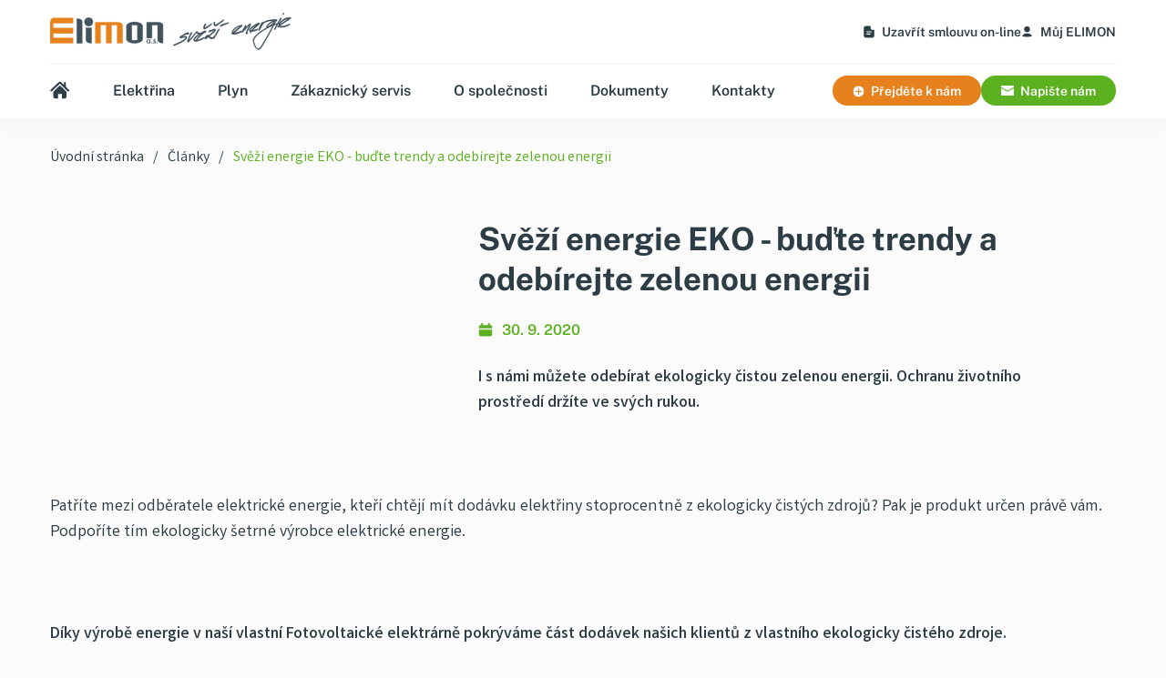

--- FILE ---
content_type: text/html; charset=utf-8
request_url: https://www.elimon.cz/clanek/138-svezi-energie-eko-budte-trendy-a-odebirejte-zelenou-energii
body_size: 14818
content:
<!doctype html>
<html data-n-head-ssr lang="cs" data-n-head="%7B%22lang%22:%7B%22ssr%22:%22cs%22%7D%7D">
  <head >
    <title>Svěží energie EKO - buďte trendy a odebírejte zelenou energii | ELIMON</title><meta data-n-head="ssr" charset="utf-8"><meta data-n-head="ssr" name="viewport" content="width=device-width, initial-scale=1"><meta data-n-head="ssr" data-hid="robots" name="robots" content="index,follow"><meta data-n-head="ssr" data-hid="googlebot" name="googlebot" content="snippet,archive"><meta data-n-head="ssr" name="format-detection" content="telephone=no"><meta data-n-head="ssr" name="msapplication-TileColor" content="#ffffff"><meta data-n-head="ssr" name="theme-color" content="#ffffff"><meta data-n-head="ssr" data-hid="description" name="description" content="&lt;p&gt;&lt;strong&gt;I s námi můžete odebírat ekologicky čistou zelenou energii. Ochranu životního prostředí držíte ve svých rukou.&lt;/strong&gt;&lt;/p&gt;"><meta data-n-head="ssr" data-hid="twitter:title" name="twitter:title" content="Svěží energie EKO - buďte trendy a odebírejte zelenou energii"><meta data-n-head="ssr" data-hid="twitter:description" name="twitter:description" content="&lt;p&gt;&lt;strong&gt;I s námi můžete odebírat ekologicky čistou zelenou energii. Ochranu životního prostředí držíte ve svých rukou.&lt;/strong&gt;&lt;/p&gt;"><meta data-n-head="ssr" data-hid="twitter:image" name="twitter:image" content="https://www.elimon.cz/meta/og_default.png"><meta data-n-head="ssr" data-hid="og:title" property="og:title" content="Svěží energie EKO - buďte trendy a odebírejte zelenou energii"><meta data-n-head="ssr" data-hid="og:description" property="og:description" content="&lt;p&gt;&lt;strong&gt;I s námi můžete odebírat ekologicky čistou zelenou energii. Ochranu životního prostředí držíte ve svých rukou.&lt;/strong&gt;&lt;/p&gt;"><meta data-n-head="ssr" data-hid="og:image" property="og:image" content="https://www.elimon.cz/meta/og_default.png"><meta data-n-head="ssr" data-hid="og:image:secure_url" property="og:image:secure_url" content="https://www.elimon.cz/meta/og_default.png"><meta data-n-head="ssr" data-hid="og:image:alt" property="og:image:alt" content="Svěží energie EKO - buďte trendy a odebírejte zelenou energii"><link data-n-head="ssr" rel="apple-touch-icon" sizes="180x180" href="/favicon/apple-touch-icon.png"><link data-n-head="ssr" rel="icon" type="image/png" sizes="32x32" href="/favicon/favicon-32x32.png"><link data-n-head="ssr" rel="icon" type="image/png" sizes="16x16" href="/favicon/favicon-16x16.png"><link data-n-head="ssr" rel="manifest" href="/favicon/site.webmanifest"><link data-n-head="ssr" rel="mask-icon" href="/favicon/safari-pinned-tab.svg" color="#5bbad5"><link data-n-head="ssr" rel="canonical" href="https://www.elimon.cz/clanek/138-svezi-energie-eko-budte-trendy-a-odebirejte-zelenou-energii"><script data-n-head="ssr" data-hid="gtm-script">if(!window._gtm_init){window._gtm_init=1;(function(w,n,d,m,e,p){w[d]=(w[d]==1||n[d]=='yes'||n[d]==1||n[m]==1||(w[e]&&w[e][p]&&w[e][p]()))?1:0})(window,navigator,'doNotTrack','msDoNotTrack','external','msTrackingProtectionEnabled');(function(w,d,s,l,x,y){w[x]={};w._gtm_inject=function(i){if(w.doNotTrack||w[x][i])return;w[x][i]=1;w[l]=w[l]||[];w[l].push({'gtm.start':new Date().getTime(),event:'gtm.js'});var f=d.getElementsByTagName(s)[0],j=d.createElement(s);j.async=true;j.src='https://www.googletagmanager.com/gtm.js?id='+i;f.parentNode.insertBefore(j,f);};w[y]('GTM-M3D822L')})(window,document,'script','dataLayer','_gtm_ids','_gtm_inject')}</script><link rel="preload" href="/_nuxt/c92abf6.js" as="script"><link rel="preload" href="/_nuxt/9916f8b.js" as="script"><link rel="preload" href="/_nuxt/css/243ee18.css" as="style"><link rel="preload" href="/_nuxt/5ed6805.js" as="script"><link rel="preload" href="/_nuxt/css/9bc6b68.css" as="style"><link rel="preload" href="/_nuxt/418ae9d.js" as="script"><link rel="preload" href="/_nuxt/a5fd8c4.js" as="script"><link rel="preload" href="/_nuxt/29eb3ad.js" as="script"><link rel="stylesheet" href="/_nuxt/css/243ee18.css"><link rel="stylesheet" href="/_nuxt/css/9bc6b68.css">
  </head>
  <body >
    <noscript data-n-head="ssr" data-hid="gtm-noscript" data-pbody="true"><iframe src="https://www.googletagmanager.com/ns.html?id=GTM-M3D822L&" height="0" width="0" style="display:none;visibility:hidden" title="gtm"></iframe></noscript><div data-server-rendered="true" id="__nuxt"><!----><div id="__layout"><div><!----> <div id="menu-container" class="menu-container"><div class="menu-top"><div class="container"><div class="row lg-flex-ai-c"><div class="col col--lg-4"><div class="menu-top__group"><a href="/" class="menu-top__logo nuxt-link-active"><img src="/img/layout/logo.png" alt="Elimon"></a> <div class="nav-toggle-button lg-none"><div class="nav-toggle-button__burger"><svg viewBox="0 0 28 28" fill="none" xmlns="http://www.w3.org/2000/svg"><path d="M3 6h22M3 14h22M3 22h22" stroke="#2D3D45" stroke-width="2" stroke-linecap="round"></path></svg></div> <div class="nav-toggle-button__cross"><svg viewBox="0 0 19 19" fill="none" xmlns="http://www.w3.org/2000/svg"><path fill-rule="evenodd" clip-rule="evenodd" d="M.293 1.707A1 1 0 011.707.293l7.525 7.525L16.756.293a1 1 0 111.415 1.414l-7.525 7.525 7.524 7.524a1 1 0 01-1.414 1.415l-7.524-7.525-7.525 7.524a1 1 0 01-1.414-1.414l7.525-7.524L.293 1.707z" fill="#2D3D45"></path></svg></div></div></div></div> <div class="col none col--lg-4 lg-block relative"></div> <div class="col none col--lg-4 lg-block"><div class="menu-top__links"><a href="https://zakaznickyportal.elimon.cz/contracting/new/customer-type" target="_blank" class="menu-top__links-contract"><svg viewBox="0 0 24 24" xmlns="http://www.w3.org/2000/svg" class="svg svg--14"><g id="icons"><path d="M17.5 8C16.1 8 15 6.9 15 5.5V2c0-.6-.4-1-1-1H6C3.8 1 2 2.8 2 5v14c0 2.2 1.8 4 4 4h12c2.2 0 4-1.8 4-4V9c0-.6-.4-1-1-1h-3.5zM14 17H8c-.6 0-1-.4-1-1s.4-1 1-1h6c.6 0 1 .4 1 1s-.4 1-1 1zm2-4H8c-.6 0-1-.4-1-1s.4-1 1-1h8c.6 0 1 .4 1 1s-.4 1-1 1z" id="new"></path></g></svg>

							Uzavřít smlouvu on-line</a> <a href="https://zakaznickyportal.elimon.cz" target="_blank" class="menu-top__links-user"><svg viewBox="0 0 14 14" fill="none" xmlns="http://www.w3.org/2000/svg" class="svg svg--14"><path d="M11.34 11.993c.35-.073.559-.44.384-.752-.383-.686-.986-1.289-1.758-1.748-.994-.593-2.213-.914-3.466-.914-1.253 0-2.472.321-3.466.914-.772.46-1.375 1.062-1.758 1.748-.174.313.034.68.385.752a23.76 23.76 0 009.678 0z"></path><ellipse cx="6.5" cy="4.158" rx="3.163" ry="3.158"></ellipse></svg>

							Můj ELIMON</a></div></div></div></div></div> <div class="menu-bottom"><div class="container"><div class="row"><div class="col"><div class="menu-bottom__group"><nav id="nav" class="nav"><ul class="nav__list"><li class="nav__item none lg-block"><a href="/" class="nav__link nuxt-link-active"><svg viewBox="0 0 16 16" fill="none" xmlns="http://www.w3.org/2000/svg" class="svg svg--22 svg--default"><path fill-rule="evenodd" clip-rule="evenodd" d="M2.828 8.441a.968.968 0 00-.243.647V12.5a1.5 1.5 0 001.5 1.5h2.197v-3.697h3.17V14h2.197a1.5 1.5 0 001.5-1.498v-3.37a.995.995 0 00-.292-.706l-4.31-4.31a.988.988 0 00-1.381-.021C6.09 5.112 4.036 7.087 2.828 8.44z" fill="currentColor"></path><path d="M1 7.602L7.16 1.68a1 1 0 011.4.013l5.909 5.91" stroke="currentColor" fill="transparent" stroke-width="1.5" stroke-linecap="round" stroke-linejoin="round"></path><path d="M11.828 1.528v3.17" stroke="currentColor" stroke-width="1.5" stroke-linecap="round" stroke-linejoin="round"></path></svg></a></li> <li class="nav__item"><a href="/prodej-elektriny" class="nav__link">Elektřina</a></li><li class="nav__item"><a href="/prodej-plynu" class="nav__link">Plyn</a></li><li class="nav__item"><a href="/zakaznicky-servis" class="nav__link">Zákaznický servis</a></li><li class="nav__item"><a href="/o-nas" class="nav__link">O společnosti</a></li><li class="nav__item"><a href="/o-nas/smluvni-dokumenty" class="nav__link">Dokumenty</a></li><li class="nav__item"><a href="/kontakty" class="nav__link">Kontakty</a></li> <li class="nav__item lg-none"><a href="https://zakaznickyportal.elimon.cz/contracting/new/customer-type" class="nav__link">Uzavřít smlouvu</a></li> <li class="nav__item lg-none"><a href="https://zakaznickyportal.elimon.cz" class="nav__link">Můj ELIMON</a></li></ul></nav> <div class="menu-bottom__btns"><div class="m-t-18 lg-m-t-0"><a href="#" class="btn btn--secondary btn--sm btn--with-icon"><svg viewBox="0 0 13 14" fill="none" xmlns="http://www.w3.org/2000/svg" class="svg svg--13 m-r-7"><g clip-path="url(#clip0)"><path fill-rule="evenodd" clip-rule="evenodd" d="M13 7A6.5 6.5 0 110 7a6.5 6.5 0 0113 0zm-6.5 4.111a.5.5 0 01-.5-.5V7.5H2.889a.5.5 0 010-1H6V3.389a.5.5 0 011 0V6.5h3.111a.5.5 0 110 1H7v3.111a.5.5 0 01-.5.5z" fill="currentColor"></path></g><defs><clipPath id="clip0"><path fill="#fff" transform="translate(0 .5)" d="M0 0h13v13H0z"></path></clipPath></defs></svg>

									Přejděte k nám
								</a></div> <div class="m-t-18 lg-m-t-0"><button class="btn btn--sm btn--with-icon"><svg viewBox="0 0 14 14" fill="none" xmlns="http://www.w3.org/2000/svg" class="svg svg--14 m-r-7"><path fill-rule="evenodd" clip-rule="evenodd" d="M0 2.857c.083 0 .167.02.245.064l6.51 3.654a.5.5 0 00.49 0l6.51-3.654A.498.498 0 0114 2.857c0-.848-.015-1.286-.293-1.564C13.414 1 12.943 1 12 1H2c-.943 0-1.414 0-1.707.293C.015 1.57 0 2.009 0 2.857zM14 3.93L7.734 7.447a1.5 1.5 0 01-1.468 0L0 3.93V10c0 .943 0 1.414.293 1.707C.586 12 1.057 12 2 12h10c.943 0 1.414 0 1.707-.293C14 11.414 14 10.943 14 10V3.93z" fill="currentColor"></path></svg>
									Napište nám
								</button></div></div></div></div></div></div></div></div> <div><div class="article-detail container"><!----> <div class="row"><div class="col col--md-12"><div class="breadcrumbs"><div class="breadcrumbs__item"><a href="/" class="breadcrumb-link nuxt-link-active">
			Úvodní stránka
		</a></div> <div class="breadcrumbs__item"><a href="/clanky" class="breadcrumb-link">
			Články
		</a></div><div class="breadcrumbs__item"><span class="breadcrumb-link--active">Svěží energie EKO - buďte trendy a odebírejte zelenou energii</span></div></div></div></div> <div class="article-detail__topic"><div class="article-detail__picture"><a href="https://admin.elimon.cz/storage/temp/40bf048b4813c429836022c21e2fb2e5-1200x800x1" target="_blank"><img src="https://admin.elimon.cz/storage/temp/40bf048b4813c429836022c21e2fb2e5-800x600x9" alt class="article-detail__picture-img"></a></div> <div class="article-detail__topic-text-content"><div class="text-content text-content--p2-18-28-varta"><h1 class="article-detail__topic-text-title">
					Svěží energie EKO - buďte trendy a odebírejte zelenou energii
				</h1> <div class="article-detail__topic-time"><div class="article-detail__topic-date"><div class="article-detail__topic-date-icon"><svg viewBox="0 0 16 16" fill="none" xmlns="http://www.w3.org/2000/svg" class="svg svg--16"><path d="M.727 5.091c0-.847 0-1.27.126-1.608a2 2 0 011.175-1.175c.338-.126.762-.126 1.608-.126h8.728c.846 0 1.27 0 1.608.126a2 2 0 011.175 1.175c.126.338.126.761.126 1.608 0 .212 0 .317-.032.402a.5.5 0 01-.293.294c-.085.031-.19.031-.402.031H1.455c-.212 0-.318 0-.402-.031a.5.5 0 01-.294-.294c-.032-.085-.032-.19-.032-.402zM.727 10.546c0 1.885 0 2.828.586 3.414.586.585 1.529.585 3.414.585h6.546c1.885 0 2.828 0 3.414-.585.586-.586.586-1.529.586-3.415V8.274c0-.472 0-.707-.147-.854-.146-.146-.382-.146-.853-.146H1.727c-.471 0-.707 0-.853.146-.147.147-.147.382-.147.854v2.273z" fill="currentColor"></path><path d="M4.364.727V2.91M11.636.727V2.91" stroke="currentColor" stroke-width="2" stroke-linecap="round"></path></svg></div> <h5 class="article-detail__topic-date-title">
							30. 9. 2020
						</h5></div></div> <div class="article-detail__topic-text"><p><strong>I s námi můžete odebírat ekologicky čistou zelenou energii. Ochranu životního prostředí držíte ve svých rukou.</strong></p></div></div></div></div> <div class="article-detail__topic-rest"><div class="text-content text-content--p2-18-28-varta"><p>Patříte mezi odběratele elektrické energie, kteří chtějí mít dodávku elektřiny stoprocentně z ekologicky čistých zdrojů? Pak je produkt určen právě vám. Podpoříte tím ekologicky šetrné výrobce elektrické energie. </p><p><br></p><p><strong>Díky výrobě energie v naší vlastní Fotovoltaické elektrárně pokrýváme část dodávek našich klientů z vlastního ekologicky čistého zdroje.</strong></p><p><strong><br></strong></p><p>Využívání čistých a šetrných zdrojů elektřiny a zodpovědnější chování k životnímu prostředí je současným celosvětovým trendem. Dodávkám z obnovitelných zdrojů dává přednost stále více odběratelů elektrické energie.</p><p><strong></strong></p><p><br></p>    <p><strong>Hlavní výhody Produktu Svěží energie EKO:</strong></p>  <ul><li>Dodávkou podporujete ekologické, trvale udržitelné zdroje elektrické energie</li><li>Získáváte Certifikát garantující 100% ekologický původ elektřiny </li><li>Elektřina za fixní ceny (podnikatelé i domácnosti)</li><li>Šetrná zelená elektřina k životnímu prostředí i Vaší peněžence</li></ul></div></div></div></div> <div id="action-section" class="action-section"><div class="container"><div class="action-section__content"><div class="m-b-40"><div class="action-section__heading"><h2 class="ta-c m-b-20">
						Přidejte se k nám a šetřete díky naší Svěží energii.
					</h2></div> <div class="action-section__subtitle"><p class="ta-c">
						Je to snadné. Stačí se nám jen ozvat.
					</p></div></div> <div class="action-section__cards"><div class="action-section__card action-section__card--active"><div class="action-lead-box"><h4 class="ta-c m-b-17">Nechte nám kontakt, zavoláme vám</h4> <p class="typo-p3-regular ta-c">
		Nemáte čas to teď řešit? Nevíte, co si připravit? Nic se neděje.
		Zavoláme vám a předáme si všechny potřebné informace.
	</p> <div class="lead-form__wrapper"><form novalidate="novalidate" autocomplete="off" class="lead-form"><div class="contact-form__radio-control"><div><p class="contact-form__radio-heading">
					Jste zákazníkem ELIMONU?
				</p> <div class="untouched pristine contact-form__radio-wrapper"><div class="contact-form__radio-inner"><label for="contact-form-customer-yes" class="contact-form__radio-label"><input id="contact-form-customer-yes" type="radio" value="yes" class="contact-form__radio"> <span class="contact-form__radio-icon"></span> <span class="contact-form__radio-text">
								Ano
							</span></label> <label for="contact-form-customer-no" class="contact-form__radio-label"><input id="contact-form-customer-no" type="radio" value="no" class="contact-form__radio"> <span class="contact-form__radio-icon"></span> <span class="contact-form__radio-text">
								Ne
							</span></label></div> <div class="lead-form__control-message untouched pristine"><span class="typo-card3-varta"></span></div></div></div></div> <div class="lead-form__type"><div><label for="lead-form-type" class="contact-form__radio-heading">Co vás zajímá?</label> <div class="lead-form__control-wrapper untouched pristine"><div class="lead-form__select-wrapper"><select id="lead-form-type" class="lead-form__select" style="appearance:none;"><option value="" disabled="disabled">
								Vyberte kategorii
							</option> <option value="products">
								Nabídka produktů
							</option><option value="contract">
								Změna dodavatele (přejít k ELIMON)
							</option><option value="transfer">
								Přepis zákazníka (stěhování/koupě nemovitosti)
							</option><option value="connect">
								Připojení nového odběru
							</option><option value="redemption">
								Výkup přebytků z FVE
							</option><option value="technical">
								Technické záležitosti
							</option><option value="other">
								Ostatní
							</option></select> <div class="lead-form__control-message untouched pristine"><span class="typo-card3-varta"></span></div></div></div></div></div> <div><div class="lead-form__control-wrapper untouched pristine"><input id="lead-form-name" type="text" placeholder="Vaše jméno" value="" class="untouched pristine lead-form__input-control"> <div class="lead-form__control-message untouched pristine"><span class="typo-card3-varta"></span></div> <div class="lead-form__control-icon"><svg viewBox="0 0 14 14" fill="none" xmlns="http://www.w3.org/2000/svg" class="svg svg--14"><path d="M11.34 11.993c.35-.073.559-.44.384-.752-.383-.686-.986-1.289-1.758-1.748-.994-.593-2.213-.914-3.466-.914-1.253 0-2.472.321-3.466.914-.772.46-1.375 1.062-1.758 1.748-.174.313.034.68.385.752a23.76 23.76 0 009.678 0z"></path><ellipse cx="6.5" cy="4.158" rx="3.163" ry="3.158"></ellipse></svg></div></div></div> <div><div class="lead-form__control-wrapper untouched pristine"><input id="lead-form-phone" type="tel" placeholder="Zadejte váš telefon" value="" class="untouched pristine lead-form__input-control"> <div class="lead-form__control-message untouched pristine"><span class="typo-card3-varta"></span></div> <div class="lead-form__control-icon"><svg viewBox="0 0 13 13" fill="none" xmlns="http://www.w3.org/2000/svg" class="svg svg--14"><path d="M10.76 8.076l1.646 1.646a.84.84 0 010 1.188 5.04 5.04 0 01-6.587.468l-.116-.088A19.96 19.96 0 011.71 7.297l-.088-.116A5.04 5.04 0 012.09.594a.84.84 0 011.188 0L4.924 2.24a1 1 0 010 1.414L3.79 4.79a.724.724 0 00-.136.835 8.321 8.321 0 003.722 3.722c.278.139.615.084.835-.136l1.135-1.134a1 1 0 011.414 0z"></path></svg></div></div></div> <div><div class="untouched pristine lead-form__checkbox-wrapper"><label for="lead-form-terms" class="lead-form__checkbox-label"><input id="lead-form-terms" type="checkbox" class="lead-form__checkbox untouched pristine"> <span class="lead-form__checkbox-icon"></span> <span class="lead-form__checkbox-text">
						Souhlasím s
						<a href="/o-nas/pravidla" class="lead-form__checkbox-text-link">podmínkami zpracování osobních údajů</a></span></label> <span class="lead-form__control-message untouched pristine"><span class="typo-card3-varta"></span></span></div></div> <div style="display:none;"><p style="color:green;font-weight:bold;text-align:center;padding-top:20px;">
				Děkujeme za odeslání formuláře.
			</p></div> <div data-sitekey="6Ld76q0cAAAAAEiKT8Wz9X6FmoxS-6BAatwdBtt4" data-size="invisible" data-theme="light" data-badge="bottomright" data-tabindex="0" data-callback="recaptchaSuccessCallback" data-expired-callback="recaptchaExpiredCallback" data-error-callback="recaptchaErrorCallback" class="g-recaptcha m-y-15"></div> <div class="lead-form__action"><button class="btn btn--sm">
				Předat kontakt
			</button></div></form></div></div></div> <div class="action-section__card action-section__card--fade-out"><div class="action-calc-box"><h4 class="ta-c m-b-17">Nezávazná cenová nabídka</h4> <p class="typo-p3-regular ta-c">
		Pošlete nám poslední vyúčtování a my vám zašleme nezávaznou nabídku
		na dodávky energií. Je to skutečně tak snadné.
	</p> <div class="action-calc-box__body"><img src="/img/data/action-calc-box-bg.svg" alt class="action-calc-box__body-bg"></div> <div class="action-calc-box__action ta-c"><button class="btn btn--sm">
			Chci zpracovat nabídku
		</button></div></div></div> <div class="action-section__card action-section__card--fade-out"><div class="action-link-box"><h4 class="ta-c m-b-17">Stát se zákazníkem rovnou online</h4> <p class="typo-p3-regular ta-c">
		Zákazníkem ELIMON se můžete stát jednoduše a za pár minut vyplněním
		smlouvy online odkudkoli.
	</p> <div class="action-link-box__body"><img src="/img/data/action-link-box-bg.svg" alt class="action-link-box__body-bg"></div> <div class="action-link-box__action ta-c"><a href="https://zakaznickyportal.elimon.cz/contracting/new/customer-type" target="_blank" class="btn btn--secondary btn--sm">Stát se zákazníkem</a></div></div></div> <span class="action-section__card-left-arrow"></span> <span class="action-section__card-right-arrow"></span></div></div></div></div> <footer class="footer"><div data-fetch-key="FooterTop:0" class="footer__top m-b-28"><div class="container"><div class="row"><div class="col col--6 col--md-3"><h3 class="footer__heading"><a href="/o-nas">O společnosti</a></h3> <ul class="footer__list"><li class="footer__item"><a href="/o-nas" class="footer__link">Profil společnosti</a></li><li class="footer__item"><a href="/zakaznicky-servis/dokumenty-ke-stazeni" class="footer__link">Dokumenty k stažení</a></li><li class="footer__item"><a href="/zakaznicky-servis" class="footer__link">Zákaznický servis</a></li><li class="footer__item"><a href="/kontakty" class="footer__link">Kontakty</a></li> <li class="footer__item"><a href="http://www.svezienergie.cz" target="_blank" class="footer__link">
							Partnerský web Svěží energie
						</a></li></ul></div> <div class="col col--6 col--md-3"><h3 class="footer__heading"><a href="/prodej-elektriny">Elektřina</a></h3> <ul class="footer__list m-b-45 md-m-b-28"><li class="footer__item"><a href="/prodej-elektriny" class="footer__link">Produkty a ceny</a></li><li class="footer__item"><a href="/prodej-elektriny/archiv" class="footer__link">Archiv ceníků</a></li></ul> <h3 class="footer__heading"><a href="/prodej-plynu">Plyn</a></h3> <ul class="footer__list"><li class="footer__item"><a href="/prodej-plynu" class="footer__link">Produkty a ceny</a></li><li class="footer__item"><a href="/prodej-plynu/archiv" class="footer__link">Archiv ceníků</a></li></ul></div> <div class="col m-t-28 md-m-t-0 col--md-6"><div class="flex flex-jc-sb m-b-10"><h3 class="footer__heading m-b-0">
						Články
					</h3> <a href="/clanky" class="footer__link"><u>Všechny články</u></a></div> <a href="/clanek/180-poze-poplatek-je-od-1-1-2026-za-0-kc" class="horizontal-thumb"><img src="https://admin.elimon.cz/storage/temp/045752840c639e3bb38239378549a213-400x300x9" alt="" class="horizontal-thumb__picture"> <span class="horizontal-thumb__body"><span class="horizontal-thumb__title">POZE poplatek je od 1. 1. 2026 za 0 Kč</span> <div class="horizontal-thumb__perex"><p>Do nového roku vstupujeme s novinkou, která potěší každého odběratele elektřiny. <br>Od <strong>1. 1. 2026</strong> se v České republice <strong>ruší poplatek POZE</strong> – a to znamená <strong>úsporu pro každého zákazníka</strong>. Ušetříte <strong>599 Kč za každou spotřebovanou MWh (včetně DPH)</strong>.
</p></div></span></a></div></div></div></div> <div class="footer__middle"><div class="container"><div class="row relative"><div class="col"><hr class="divider none md-block md-m-b-18"></div> <div class="col m-b-18"><div class="footer__contacts"><div class="footer__contacts-group"><div><a href="tel:474720240" class="footer__contact m-b-7 md-m-b-0"><svg viewBox="0 0 13 13" fill="none" xmlns="http://www.w3.org/2000/svg" class="svg svg--14"><path d="M10.76 8.076l1.646 1.646a.84.84 0 010 1.188 5.04 5.04 0 01-6.587.468l-.116-.088A19.96 19.96 0 011.71 7.297l-.088-.116A5.04 5.04 0 012.09.594a.84.84 0 011.188 0L4.924 2.24a1 1 0 010 1.414L3.79 4.79a.724.724 0 00-.136.835 8.321 8.321 0 003.722 3.722c.278.139.615.084.835-.136l1.135-1.134a1 1 0 011.414 0z"></path></svg>
								474 720 240
							</a></div> <div><a href="/cdn-cgi/l/email-protection#5b32353d341b3e3732363435753821" class="footer__contact"><svg viewBox="0 0 14 14" fill="none" xmlns="http://www.w3.org/2000/svg" class="svg svg--14"><path fill-rule="evenodd" clip-rule="evenodd" d="M0 2.857c.083 0 .167.02.245.064l6.51 3.654a.5.5 0 00.49 0l6.51-3.654A.498.498 0 0114 2.857c0-.848-.015-1.286-.293-1.564C13.414 1 12.943 1 12 1H2c-.943 0-1.414 0-1.707.293C.015 1.57 0 2.009 0 2.857zM14 3.93L7.734 7.447a1.5 1.5 0 01-1.468 0L0 3.93V10c0 .943 0 1.414.293 1.707C.586 12 1.057 12 2 12h10c.943 0 1.414 0 1.707-.293C14 11.414 14 10.943 14 10V3.93z" fill="currentColor"></path></svg>
								<span class="__cf_email__" data-cfemail="147d7a727b5471787d797b7a3a776e">[email&#160;protected]</span>
							</a></div></div> <a href="https://www.linkedin.com/company/elimon-a-s-/" target="_blank" class="footer__contact">LinkedIn</a></div></div> <div class="col m-b-18"><hr class="divider"></div> <a class="scroll-to-top"><svg viewBox="0 0 32 32" xmlns="http://www.w3.org/2000/svg" class="svg"><g id="Chevron_Up_Circle" fill="currentColor"><path d="M16 0C7.163 0 0 7.164 0 16c0 8.837 7.163 16 16 16 8.836 0 16-7.163 16-16 0-8.836-7.164-16-16-16zm0 30C8.28 30 1.969 23.72 1.969 16S8.28 2 16 2c7.72 0 14 6.28 14 14s-6.28 14-14 14z"></path><path d="M16.699 11.293a1.037 1.037 0 00-1.429 0l-6.999 6.899a.994.994 0 000 1.414 1.017 1.017 0 001.429 0l6.285-6.195 6.285 6.196a1.017 1.017 0 001.429 0 .994.994 0 000-1.414l-7-6.9z"></path></g></svg></a></div></div></div> <div class="footer__bottom"><div class="container"><div class="row"><div class="col col--6 col--md-4 col--lg-3"><p>Copyright -&nbsp;ELIMON&nbsp;a.s.&nbsp;2026</p></div> <div class="col col--6 col--md-3 col--lg-2"><div class="footer__author"><p><a href="https://www.ideasense.cz">Powered by Ideasense</a></p></div></div> <div class="col m-t-10 md-m-t-0 col--md-5 col--lg-7"><p><a href="/o-nas/pravidla">Pravidla použivání internetových stránek a&nbsp;ochrana osobních&nbsp;údajů</a></p></div></div></div></div></footer> <div id="contact-modal" class="modal"><div class="modal__container"><div class="modal__body"><div class="modal-content"><div class="modal-content__description"><h3 class="c-white">
						Chcete přesně spočítat kolik můžete ušetřit?
					</h3> <p class="m-t-6">
						Nahrajte nám vaše poslední vyúčtování a my vám
						zašleme nezávaznou kalkulaci.
					</p> <h3 class="p-t-35 c-white">
						Potřebujete s něčím poradit?
					</h3> <p class="typo-p3-regular m-t-8">
						Rádi vám odpovíme na jakýkoli dotaz. Neváhejte se na
						nás obrátit.
					</p> <h3 class="c-white">Proč přejít k ELIMONU?</h3> <div class="modal-content__why-boxes"><div class="modal-content__why-box"><div class="modal-content__why-box-icon"><img src="/img/icon/contact-modal/agreement_contract_deal_icon.svg" alt></div> <p class="typo-card1-semibold">
								S vaším stávajícím dodavatelem vyřídíme vše
								za vás.
							</p></div> <div class="modal-content__why-box"><div class="modal-content__why-box-icon"><img src="/img/icon/contact-modal/support_hand_customer_icon.svg" alt></div> <p class="typo-card1-semibold">
								Snažíme se mít nejlepší zákaznický servis na
								trhu.
							</p></div> <div class="modal-content__why-box"><div class="modal-content__why-box-icon"><img src="/img/icon/contact-modal/business_cash_change_coins_icon.svg" alt></div> <p class="typo-card1-semibold">
								Žádné skryté poplatky.
							</p></div></div></div> <div class="modal-content__form"><div><form novalidate="novalidate" autocomplete="off" class="contact-form"><div class="contact-form__radio-control"><div><p class="contact-form__radio-heading">
					Jste zákazníkem ELIMONU?
				</p> <div class="untouched pristine contact-form__radio-wrapper"><div class="contact-form__radio-inner"><label for="contact-form-customer-yes-" class="contact-form__radio-label"><input id="contact-form-customer-yes-" type="radio" value="yes" class="contact-form__radio"> <span class="contact-form__radio-icon"></span> <span class="contact-form__radio-text">
								Ano
							</span></label> <label for="contact-form-customer-no-" class="contact-form__radio-label"><input id="contact-form-customer-no-" type="radio" value="no" class="contact-form__radio"> <span class="contact-form__radio-icon"></span> <span class="contact-form__radio-text">
								Ne
							</span></label></div> <div class="contact-form__control-message untouched pristine"><span class="typo-card3-varta"></span></div></div></div></div> <div class="contact-form__grouped-controls"><div class="contact-form__type"><div><label for="contact-form-type-" class="contact-form__radio-heading">Co vás zajímá?</label> <div class="contact-form__control-wrapper untouched pristine"><div class="contact-form__select-wrapper"><select id="contact-form-type-" class="contact-form__select" style="appearance:none;"><option value="" disabled="disabled">
									Vyberte kategorii
								</option> <option value="products">
									Nabídka produktů
								</option><option value="contract">
									Změna dodavatele (přejít k ELIMON)
								</option><option value="transfer">
									Přepis zákazníka (stěhování/koupě nemovitosti)
								</option><option value="connect">
									Připojení nového odběru
								</option><option value="redemption">
									Výkup přebytků z FVE
								</option><option value="technical">
									Technické záležitosti
								</option><option value="other">
									Ostatní
								</option></select> <div class="contact-form__control-message untouched pristine"><span class="typo-card3-varta"></span></div></div></div></div></div> <div class="contact-form__name"><div><div class="contact-form__control-wrapper untouched pristine"><input id="contact-form-name-" type="text" placeholder="Vaše jméno" value="" class="untouched pristine contact-form__input-control"> <div class="contact-form__control-message untouched pristine"><span class="typo-card3-varta"></span></div> <div class="contact-form__control-icon"><svg viewBox="0 0 14 14" fill="none" xmlns="http://www.w3.org/2000/svg" class="svg svg--16"><path d="M11.34 11.993c.35-.073.559-.44.384-.752-.383-.686-.986-1.289-1.758-1.748-.994-.593-2.213-.914-3.466-.914-1.253 0-2.472.321-3.466.914-.772.46-1.375 1.062-1.758 1.748-.174.313.034.68.385.752a23.76 23.76 0 009.678 0z"></path><ellipse cx="6.5" cy="4.158" rx="3.163" ry="3.158"></ellipse></svg></div></div></div></div> <div class="contact-form__phone"><div><div class="contact-form__control-wrapper untouched pristine"><input id="contact-form-phone-" type="tel" placeholder="Zadejte váš telefon" value="" class="untouched pristine contact-form__input-control"> <div class="contact-form__control-message untouched pristine"><span class="typo-card3-varta"></span></div> <div class="contact-form__control-icon"><svg viewBox="0 0 13 13" fill="none" xmlns="http://www.w3.org/2000/svg" class="svg svg--16"><path d="M10.76 8.076l1.646 1.646a.84.84 0 010 1.188 5.04 5.04 0 01-6.587.468l-.116-.088A19.96 19.96 0 011.71 7.297l-.088-.116A5.04 5.04 0 012.09.594a.84.84 0 011.188 0L4.924 2.24a1 1 0 010 1.414L3.79 4.79a.724.724 0 00-.136.835 8.321 8.321 0 003.722 3.722c.278.139.615.084.835-.136l1.135-1.134a1 1 0 011.414 0z"></path></svg></div></div></div></div> <div class="contact-form__email"><div><div class="contact-form__control-wrapper untouched pristine"><input id="contact-form-email-" type="email" placeholder="E-mail" value="" class="untouched pristine contact-form__input-control"> <div class="contact-form__control-message untouched pristine"><span class="typo-card3-varta"></span></div> <div class="contact-form__control-icon"><svg viewBox="0 0 14 14" fill="none" xmlns="http://www.w3.org/2000/svg" class="svg svg--16"><path fill-rule="evenodd" clip-rule="evenodd" d="M0 2.857c.083 0 .167.02.245.064l6.51 3.654a.5.5 0 00.49 0l6.51-3.654A.498.498 0 0114 2.857c0-.848-.015-1.286-.293-1.564C13.414 1 12.943 1 12 1H2c-.943 0-1.414 0-1.707.293C.015 1.57 0 2.009 0 2.857zM14 3.93L7.734 7.447a1.5 1.5 0 01-1.468 0L0 3.93V10c0 .943 0 1.414.293 1.707C.586 12 1.057 12 2 12h10c.943 0 1.414 0 1.707-.293C14 11.414 14 10.943 14 10V3.93z" fill="currentColor"></path></svg></div></div></div></div> <div class="contact-form__attachment"><div><div class="contact-form__control-wrapper untouched pristine"><input id="contact-form-file-" type="file" placeholder="contactForm.file.holder" class="untouched pristine contact-form__file-control"> <label for="contact-form-file-" class="contact-form__file-control-label"><span class="contact-form__file-control-label-text">Příloha ke zprávě</span> <span class="contact-form__file-control-label-button">Přidat přílohu

								<span class="contact-form__file-control-label-button-icon"><svg viewBox="0 0 18 18" fill="none" xmlns="http://www.w3.org/2000/svg" class="svg svg--18"><circle cx="9" cy="9" r="9" fill="currentColor"></circle><path d="M6.104 10.694a3.115 3.115 0 001.091 1.663 3.02 3.02 0 001.86.643 3.02 3.02 0 001.86-.643 3.115 3.115 0 001.092-1.663" stroke="#fff"></path><path d="M9.055 6l-.301-.4.3-.226.302.227L9.055 6zm.5 3.889a.5.5 0 01-1 0h1zm-3.093-2.56l2.292-1.728.602.798-2.292 1.729-.602-.799zm2.894-1.728l2.291 1.728-.602.799-2.291-1.729.602-.798zM9.555 6v3.889h-1V6h1z" fill="#fff"></path></svg></span></span></label> <div class="contact-form__control-message untouched pristine"><span class="typo-card3-varta"></span></div> <div class="contact-form__control-icon"><svg viewBox="0 0 16 16" fill="none" xmlns="http://www.w3.org/2000/svg" class="svg svg--16"><path fill-rule="evenodd" clip-rule="evenodd" d="M6.33 1.026a2 2 0 00-2 2c-.885.001-1.349.016-1.689.236a1.422 1.422 0 00-.398.386C2 4 2 4.49 2 5.473v6.64c0 1.318 0 1.978.423 2.387.422.41 1.103.41 2.463.41h5.773c1.36 0 2.041 0 2.464-.41.423-.41.423-1.069.423-2.387v-6.64c0-.982 0-1.473-.244-1.825a1.422 1.422 0 00-.398-.386c-.34-.22-.804-.235-1.688-.236a2 2 0 00-2-2H6.33zm.221 2a.5.5 0 01.5-.5h1.443a.5.5 0 110 1H7.051a.5.5 0 01-.5-.5zM5.608 7.42a.5.5 0 100 1h4.33a.5.5 0 000-1h-4.33zm0 2.796a.5.5 0 000 1h2.886a.5.5 0 100-1H5.608z" fill="currentColor"></path></svg></div></div></div> <span class="contact-form__attachment-hint"><img src="/img/icon/question-mark.svg" alt="?" class="contact-form__attachment-hint-icon">
					Pokud potřebujete odeslat více, než jednu přílohu (např.
					poslední vyúčtování), pošlete nám prosím e-mail.
				</span></div></div> <div class="contact-form__text flex"><div class="contact-form__control-wrapper untouched pristine"><textarea id="contact-form-message-" placeholder="Text zprávy" class="untouched pristine contact-form__text-area"></textarea> <div class="contact-form__control-message untouched pristine"><span class="typo-card3-varta"></span></div></div></div> <div class="contact-form__checkbox-control"><div><div class="untouched pristine contact-form__checkbox-wrapper"><label for="contact-form-terms-" class="contact-form__checkbox-label"><input id="contact-form-terms-" type="checkbox" class="contact-form__checkbox"> <span class="contact-form__checkbox-icon"></span> <span class="contact-form__checkbox-text">Souhlasím s
							<a href="/o-nas/pravidla" target="_blank" class="contact-form__checkbox-text-link">podmínkami zpracování osobních údajů</a></span></label> <div class="contact-form__control-message untouched pristine"><span class="typo-card3-varta"></span></div></div></div></div> <div style="display:none;"><p style="color:green;font-weight:bold;text-align:center;padding-top:20px;">
				Děkujeme za odeslání formuláře.
			</p></div> <div class="m-y-15"><div data-sitekey="6Ld76q0cAAAAAEiKT8Wz9X6FmoxS-6BAatwdBtt4" data-size="invisible" data-theme="light" data-badge="bottomright" data-tabindex="0" data-callback="recaptchaSuccessCallback" data-expired-callback="recaptchaExpiredCallback" data-error-callback="recaptchaErrorCallback" class="g-recaptcha"></div></div> <div class="contact-form__action"><button class="btn btn--secondary btn--m"><span>Odeslat zprávu</span> <!----> <!----></button></div></form></div> <div class="modal-content__close"><svg viewBox="0 0 13 14" fill="none" xmlns="http://www.w3.org/2000/svg" class="svg svg--21"><g clip-path="url(#clip0)"><path fill-rule="evenodd" clip-rule="evenodd" d="M13 7A6.5 6.5 0 110 7a6.5 6.5 0 0113 0zm-6.5 4.111a.5.5 0 01-.5-.5V7.5H2.889a.5.5 0 010-1H6V3.389a.5.5 0 011 0V6.5h3.111a.5.5 0 110 1H7v3.111a.5.5 0 01-.5.5z" fill="currentColor"></path></g><defs><clipPath id="clip0"><path fill="#fff" transform="translate(0 .5)" d="M0 0h13v13H0z"></path></clipPath></defs></svg></div></div></div></div></div></div> <div id="calculator-modal" class="modal"><div class="modal__container"><div class="modal__body"><div class="modal-content"><div class="modal-content__calculator"><div data-sitekey="6Ld76q0cAAAAAEiKT8Wz9X6FmoxS-6BAatwdBtt4" data-size="invisible" data-theme="light" data-badge="bottomright" data-tabindex="0" data-callback="recaptchaSuccessCallback" data-expired-callback="recaptchaExpiredCallback" data-error-callback="recaptchaErrorCallback" class="g-recaptcha"></div> <div class="modal-content__calculator-step1"><h3 class="c-white modal-content__calculator-heading">
							Vypočítejte si, kolik ušetříte za energie u
							ELIMON a.s.
						</h3> <form class="calculator-modal__form"><div class="calculator-modal__form-section"><h4 class="c-white">Chci spočítat</h4> <div><label for="electricity" class="calculator-modal__label calculator-modal__label--active"><svg viewBox="0 0 24 24" fill="none" xmlns="http://www.w3.org/2000/svg"><g clip-path="url(#clip0_2712_44254)"><path d="M11.66 0h.689c6.388.229 11.396 5.255 11.65 11.626v.74c-.225 5.9-4.636 10.83-10.535 11.536-3.532.422-7.097-.72-9.646-3.128C1.414 18.504.141 15.68 0 12.302v-.6C.201 5.286 5.252.23 11.659 0zm10.846 11.998a10.506 10.506 0 10-21.013 0 10.506 10.506 0 0021.013 0z" fill="#E7811D"></path><path d="M8.363 6.213c1.119-1.56 3.189-2.068 5.012-1.652 1.668.382 2.73 1.486 3.322 3.05.7 1.854.202 3.56-1.038 5.012-.341.398-.821.702-1.056 1.178-.12.242-.073.613-.068.878.009.349-.159.603-.534.603l-3.707.001c-.627 0-.514-.711-.505-1.108.015-.58-.642-1.037-.991-1.4a5.787 5.787 0 01-1.121-1.673c-.742-1.665-.34-3.457.686-4.89zm4.735 8.573h.913a.023.023 0 00.016-.006.023.023 0 00.007-.016 9.172 9.172 0 00-.002-.586c-.025-.791.662-1.27 1.148-1.771a5.276 5.276 0 001.073-1.675c.596-1.435.165-3.069-.767-4.312-.69-.921-1.864-1.428-3-1.49-1.237-.09-2.566.302-3.42 1.207-.379.403-.7.93-.961 1.58-.684 1.703-.216 3.276.942 4.598.321.367.957.815 1.174 1.426.108.304.046.697.063 1.027 0 .013.007.02.02.02l2.793-.002z" fill="#E7811D"></path><path d="M11.226 19.201c-.48-.204-1.336-.823-1.331-1.41l.013-1.68c.002-.176.021-.473.24-.472 1.255.005 2.543.006 3.863 0 .215-.001.25.236.252.427.007.63.012 1.208.015 1.733.003.614-1.128 1.489-1.705 1.485-.286-.002-.574 0-.863.004a1.17 1.17 0 01-.484-.087zm2.74-3.219a.04.04 0 00-.04-.04H10.24a.04.04 0 00-.036.025.04.04 0 00-.003.015v.352a.04.04 0 00.04.04h3.685a.04.04 0 00.04-.04v-.352zm.01.705c0-.003 0-.007-.002-.01a.027.027 0 00-.025-.017H10.22c-.003 0-.007.001-.01.003a.025.025 0 00-.009.005.025.025 0 00-.006.009.027.027 0 00-.002.01v.423a.027.027 0 00.027.026h3.73c.003 0 .006 0 .01-.002a.027.027 0 00.016-.024v-.423zm.007.772a.025.025 0 00-.025-.025h-3.74a.025.025 0 00-.025.025v.38a.025.025 0 00.026.024h3.739a.025.025 0 00.025-.025v-.38zm-1.429 1.528c.415.005 1.004-.501 1.262-.795.023-.026.017-.04-.019-.04H10.38c-.036 0-.042.015-.018.042.286.326.851.803 1.318.795.3-.005.592-.005.874-.002z" fill="#636362"></path><path fill-rule="evenodd" clip-rule="evenodd" d="M12.58 5a.113.113 0 01-.093-.07c-1.238-.089-2.567.303-3.42 1.208-.38.403-.7.93-.962 1.58-.684 1.703-.216 3.276.942 4.598.09.103.205.212.328.33.317.301.69.656.846 1.096.074.208.068.459.063.702-.003.111-.006.222 0 .326 0 .013.007.019.02.019l2.793-.002h.914a.023.023 0 00.016-.006.023.023 0 00.007-.017 9.172 9.172 0 00-.002-.585c-.02-.651.441-1.09.876-1.505a5.277 5.277 0 001.345-1.94c.596-1.436.165-3.07-.767-4.313-.69-.921-1.864-1.428-3-1.49.018.039.05.062.095.069a.06.06 0 01.05.04l.03.074c.007.02.02.034.038.043l.85.443a.599.599 0 01.105.08c.033.03.072.051.117.064a.065.065 0 01.03.017l.553.56a.169.169 0 01.037.056.202.202 0 00.038.06c.087.097.16.208.233.32l.09.134c.083.12.153.243.212.368a6.943 6.943 0 000 0 2.6 2.6 0 00-.212-.368l-.09-.134c-.073-.112-.146-.223-.233-.32a.204.204 0 01-.038-.06.17.17 0 00-.037-.056l-.552-.56a.065.065 0 00-.03-.017.288.288 0 01-.118-.064.596.596 0 00-.105-.08l-.85-.443a.078.078 0 01-.038-.043l-.03-.074a.061.061 0 00-.05-.04zm2.678 3.032a3.53 3.53 0 00-.043-.107l.003.007.04.1zM8.829 9.425c-.005-.821.174-1.717.644-2.383.605-.858 1.645-1.151 2.686-1.132.13.002.2.068.211.197.005.059-.027.114-.097.166a.167.167 0 01-.105.033 3.925 3.925 0 00-1.077.117c-1.427.37-1.86 1.642-1.87 3.025a.16.16 0 01-.08.138c-.06.034-.114.044-.165.03-.097-.026-.146-.09-.147-.191z" fill="url(#paint0_linear_2712_44254)"></path><path d="M8.83 9.424c-.007-.821.173-1.717.643-2.383.605-.857 1.645-1.15 2.686-1.132.13.002.2.068.211.198.005.058-.027.113-.097.166a.167.167 0 01-.105.033 3.924 3.924 0 00-1.077.117c-1.427.37-1.86 1.641-1.87 3.024a.16.16 0 01-.08.138c-.06.034-.114.044-.165.03-.097-.026-.146-.09-.147-.19z" fill="#fff"></path></g><defs><linearGradient id="paint0_linear_2712_44254" x1="8.91" y1="6.431" x2="14.622" y2="13.078" gradientUnits="userSpaceOnUse"><stop stop-color="#FFF1AE"></stop><stop offset=".614" stop-color="#FFF1AE"></stop><stop offset="1" stop-color="#D8CD95"></stop></linearGradient><clipPath id="clip0_2712_44254"><path fill="#fff" d="M0 0h24v24H0z"></path></clipPath></defs></svg> <!----> <span class="calculator-modal__label-title">Elektřina</span> <input id="electricity" type="radio" name="commodity" value="0" checked="checked"></label> <label for="gas" class="calculator-modal__label"><!----> <svg viewBox="0 0 24 24" fill="none" xmlns="http://www.w3.org/2000/svg"><g clip-path="url(#clip0_2712_44266)" fill="#2D3D45"><path d="M11.827 0h.326c3.8.07 7.36 1.893 9.58 4.986 1.407 1.96 2.163 4.174 2.268 6.64v.746c-.127 3.43-1.682 6.652-4.288 8.824-2.097 1.748-4.538 2.683-7.32 2.804h-.791C5.245 23.745.272 18.747 0 12.409v-.813c.121-2.724 1.027-5.124 2.716-7.197C4.937 1.673 8.274.075 11.827 0zm10.686 12.003A10.511 10.511 0 0012 1.49a10.513 10.513 0 1010.513 10.513z"></path><path d="M12.882 12.549c1.165 1.675 1.417 3.506.756 5.493-.025-1.042-.079-1.79-.163-2.247-.207-1.124-.744-1.99-1.468-2.853-.019-.022-.037-.022-.056-.001-.637.731-1.164 1.555-1.383 2.48-.206.866-.216 1.756-.23 2.634a.147.147 0 01-.062-.072 6.844 6.844 0 01-.324-2.367c.035-.919.327-1.82.874-2.703a8.254 8.254 0 011.112-1.415c.023-.024.046-.023.069.001.319.332.61.682.875 1.05zM8.745 18.742h6.343a.159.159 0 01.128.255l-.716.956a.16.16 0 01-.128.064H9.46a.159.159 0 01-.128-.064l-.714-.956a.16.16 0 01.127-.255z"></path><path fill-rule="evenodd" clip-rule="evenodd" d="M9.628 7.955a29.404 29.404 0 012.32-3.963c.012-.018.025-.018.038 0a29.55 29.55 0 012.355 4.014c.684 1.46 1.203 2.941 1.376 4.538a3.765 3.765 0 01-.6-.004c-.213-.013-.713-.005-1.5.024-.17.006-.371-.011-.605-.05a.083.083 0 00-.058.01c-.017.01-.028.007-.035-.008-.008-.019-.014-.026-.018-.022.004-.004.01.004.018.022.006.015.018.018.034.008a.084.084 0 01.058-.01c.235.04.437.056.606.05.787-.03 1.287-.037 1.5-.024.268.018.468.019.6.004.232 2.251-.454 4.124-2.059 5.62-.017.016-.029.013-.034-.01-.01-.047-.006-.085.013-.113.66-1.988.409-3.819-.756-5.493a9.786 9.786 0 00-.875-1.05c-.023-.025-.046-.025-.069-.001-.429.44-.8.91-1.112 1.415l-2.617-.034c.114-1.716.678-3.38 1.42-4.923zm1.197 4.957c-.547.883-.838 1.784-.873 2.703-.031.808.077 1.597.323 2.367.008.025.029.049.062.072l.001.107c0 .027-.009.03-.028.013-1.531-1.429-2.232-3.194-2.103-5.296l2.618.034z"></path></g><defs><clipPath id="clip0_2712_44266"><path fill="#fff" d="M0 0h24v24H0z"></path></clipPath></defs></svg> <span class="calculator-modal__label-title">Zemní plyn</span> <input id="gas" type="radio" name="commodity" value="1"></label></div></div> <div class="calculator-modal__form-section"><h4 class="c-white">
									Typ vaší nemovitosti
								</h4> <div><label for="flat" class="calculator-modal__label calculator-modal__label--active"><span class="calculator-modal__label-icon"><svg viewBox="0 0 25 24" fill="none" xmlns="http://www.w3.org/2000/svg"><path d="M17.25 11V5c0-1.1-.9-2-2-2h-6c-1.1 0-2 .9-2 2v2h-2c-1.1 0-2 .9-2 2v10c0 1.1.9 2 2 2h5c.55 0 1-.45 1-1v-3h2v3c0 .55.45 1 1 1h5c1.1 0 2-.9 2-2v-6c0-1.1-.9-2-2-2h-2zm-10 8h-2v-2h2v2zm0-4h-2v-2h2v2zm0-4h-2V9h2v2zm4 4h-2v-2h2v2zm0-4h-2V9h2v2zm0-4h-2V5h2v2zm4 8h-2v-2h2v2zm0-4h-2V9h2v2zm0-4h-2V5h2v2zm4 12h-2v-2h2v2zm0-4h-2v-2h2v2z" fill="#fff"></path></svg></span> <span class="calculator-modal__label-title">Byt</span> <input id="flat" type="radio" name="type" value="0" checked="checked"></label> <label for="house" class="calculator-modal__label"><span class="calculator-modal__label-icon"><svg viewBox="0 0 25 24" fill="none" xmlns="http://www.w3.org/2000/svg"><path d="M19.748 9.627v-4.3c0-.55-.45-1-1-1h-1c-.55 0-1 .45-1 1v1.6l-3.33-3c-.38-.34-.96-.34-1.34 0l-8.36 7.53c-.34.3-.13.87.33.87h1.7v7c0 .55.45 1 1 1h3c.55 0 1-.45 1-1v-5h4v5c0 .55.45 1 1 1h3c.55 0 1-.45 1-1v-7h1.7c.46 0 .68-.57.33-.87l-2.03-1.83zm-9 .7c0-1.1.9-2 2-2s2 .9 2 2h-4z" fill="#fff"></path></svg></span> <span class="calculator-modal__label-title">Dům</span> <input id="house" type="radio" name="type" value="1"></label> <div class="calculator-modal__business"><div class="calculator-modal__business-content"><svg viewBox="0 0 20 20" fill="none" xmlns="http://www.w3.org/2000/svg"><path d="M11.8 8.667L7.633 5.692a1.651 1.651 0 00-1.933 0L1.533 8.667c-.442.316-.7.816-.7 1.358v6.642c0 .458.375.833.833.833H5v-5h3.333v5h3.333a.836.836 0 00.834-.833v-6.642c0-.542-.259-1.042-.7-1.358z" fill="#fff"></path><path d="M17.525 2.5h-7.55a1.64 1.64 0 00-1.642 1.642l.075.075c.067.041.133.075.2.116l4.167 2.975a3.353 3.353 0 011.283 1.859h1.775v1.666h-1.667V12.5h1.667v1.667h-1.667V17.5h3.359a1.64 1.64 0 001.641-1.642V4.142A1.64 1.64 0 0017.525 2.5zm-1.692 5h-1.667V5.833h1.667V7.5z" fill="#fff"></path></svg> <p>
												Máte více odběrných míst
												nebo jste podnikatel?
											</p></div> <div class="calculator-modal__business-arrow"><svg viewBox="0 0 6 10" fill="none" xmlns="http://www.w3.org/2000/svg"><path d="M1 1l4 4-4 4" stroke="currentColor" stroke-linecap="round" stroke-linejoin="round"></path></svg></div></div></div></div> <div class="calculator-modal__form-section"><h4 class="c-white">
									Využití
									<span>elektřiny</span></h4> <div><label for="lighting" class="calculator-modal__label calculator-modal__label--active"><span class="calculator-modal__label-icon"><svg viewBox="0 0 25 24" fill="none" xmlns="http://www.w3.org/2000/svg"><path d="M4.505 19.265c.39.39 1.02.39 1.41 0l.39-.39a.993.993 0 000-1.4l-.01-.01a.996.996 0 00-1.41 0l-.39.39c-.38.4-.38 1.02.01 1.41zm7.74 3.21h.01c.55 0 .99-.44.99-.99v-.96c0-.55-.44-.99-.99-.99h-.01c-.55 0-.99.44-.99.99v.96c0 .55.44.99.99.99zm-8.98-11.95h-1.02c-.55 0-.99.44-.99.99v.01c0 .55.44.99.99.99h1.01c.55 0 .99-.44.99-.99v-.01a.971.971 0 00-.98-.99zm11.99-4.19v-3.81c0-.55-.45-1-1-1h-4c-.55 0-1 .45-1 1v3.81a6.001 6.001 0 00-2.93 6.13c.4 2.61 2.56 4.7 5.18 5.02 3.64.44 6.75-2.4 6.75-5.95 0-2.23-1.21-4.16-3-5.2zm5 5.18v.01c0 .55.44.99.99.99h1.01c.55 0 .99-.44.99-.99v-.01c0-.55-.44-.99-.99-.99h-1.01c-.55 0-.99.44-.99.99zm-2.06 7.37l.39.39a.996.996 0 101.41-1.41l-.39-.39a.993.993 0 00-1.4 0c-.4.4-.4 1.02-.01 1.41z" fill="#fff"></path></svg></span> <span class="calculator-modal__label-title">Svícení</span> <input id="lighting" type="checkbox" name="use" value="0" checked="checked"></label> <label for="cooking" class="calculator-modal__label"><span class="calculator-modal__label-icon"><svg viewBox="0 0 25 24" fill="none" xmlns="http://www.w3.org/2000/svg"><path d="M6.9 9.97c-.46-.46-.38-1.24.18-1.57.4-.22.88-.4 1.42-.4.8 0 1.39.39 1.81.67.31.21.51.33.69.33.13 0 .26-.05.39-.12a1 1 0 011.2.16c.46.46.38 1.24-.18 1.56-.39.23-.87.4-1.41.4-.79 0-1.37-.38-1.79-.66-.33-.22-.52-.34-.71-.34a.84.84 0 00-.39.12c-.4.23-.89.16-1.21-.15zM8.5 15c.19 0 .38.12.71.34.42.28 1 .66 1.79.66.54 0 1.02-.17 1.41-.4.56-.32.64-1.1.18-1.56a1 1 0 00-1.2-.16.84.84 0 01-.39.12c-.18 0-.38-.12-.69-.33C9.89 13.39 9.3 13 8.5 13c-.54 0-1.02.18-1.42.4-.56.33-.64 1.11-.18 1.56a1 1 0 001.2.16c.14-.07.27-.12.4-.12zm14.25-9v12c0 1.1-.9 2-2 2h-16c-1.1 0-2-.9-2-2V6c0-1.1.9-2 2-2h16c1.1 0 2 .9 2 2zm-8 0h-10v12h10V6zm5 10c0-.55-.45-1-1-1s-1 .45-1 1 .45 1 1 1 1-.45 1-1zm0-4c0-.55-.45-1-1-1s-1 .45-1 1 .45 1 1 1 1-.45 1-1zm0-5h-2v2h2V7z" fill="#fff"></path></svg></span> <span class="calculator-modal__label-title">Vaření</span> <input id="cooking" type="checkbox" name="use" value="1"></label> <label for="waterHeating" class="calculator-modal__label"><span class="calculator-modal__label-icon"><svg viewBox="0 0 25 24" fill="none" xmlns="http://www.w3.org/2000/svg"><path d="M15.25 13V5c0-1.66-1.34-3-3-3s-3 1.34-3 3v8c-1.21.91-2 2.37-2 4 0 2.76 2.24 5 5 5s5-2.24 5-5c0-1.63-.79-3.09-2-4zm-2-2h-2V5c0-.55.45-1 1-1s1 .45 1 1h-.5c-.28 0-.5.22-.5.5s.22.5.5.5h.5v2h-.5c-.28 0-.5.22-.5.5s.22.5.5.5h.5v2z" fill="#fff"></path></svg></span> <span class="calculator-modal__label-title">Ohřev vody</span> <input id="waterHeating" type="checkbox" name="use" value="2"></label> <label for="heatPump" class="calculator-modal__label"><span class="calculator-modal__label-icon"><svg viewBox="0 0 25 24" fill="none" xmlns="http://www.w3.org/2000/svg"><path d="M19.75 3h-14c-1.1 0-2 .9-2 2v14c0 1.1.9 2 2 2h14c1.1 0 2-.9 2-2V5c0-1.1-.9-2-2-2zM13.5 7.08c.82.12 1.57.44 2.2.91l-2.2 2.2V7.08zm-1.5 0v3.11l-2.2-2.2c.63-.47 1.38-.79 2.2-.91zM8.74 9.05l2.2 2.2H7.83c.12-.82.44-1.57.91-2.2zm-.91 3.7h3.11l-2.2 2.2c-.47-.63-.79-1.38-.91-2.2zM12 16.92c-.82-.12-1.57-.44-2.2-.91l2.2-2.2v3.11zm.75-3.92c-.55 0-1-.45-1-1s.45-1 1-1 1 .45 1 1-.45 1-1 1zm.75 3.92v-3.11l2.2 2.2c-.63.47-1.38.79-2.2.91zm3.26-1.97l-2.2-2.2h3.11c-.12.82-.44 1.57-.91 2.2zm-2.2-3.7l2.2-2.2c.47.64.79 1.39.91 2.2h-3.11z" fill="#fff"></path></svg></span> <span class="calculator-modal__label-title">Tepelné čerpadlo</span> <input id="heatPump" type="checkbox" name="use" value="3"></label></div></div> <div class="calculator-modal__form-section calculator-modal__form-section--select"><h4 class="c-white">
									Kde se nachází odběrné místo
								</h4> <div><div class="select-distributor__select"><div class="select-distributor__select-wrapper"><select class="select-distributor__select-control"><option value="10">
				Hlavní město Praha
			</option><option value="20">
				Středočeský kraj
			</option><option value="31">
				Jihočeský kraj
			</option><option value="32">
				Plzeňský kraj
			</option><option value="41">
				Karlovarský kraj
			</option><option value="42">
				Ústecký kraj
			</option><option value="51">
				Liberecký kraj
			</option><option value="52">
				Královéhradecký kraj
			</option><option value="53">
				Pardubický kraj
			</option><option value="63">
				Kraj Vysočina
			</option><option value="64">
				Jihomoravský kraj
			</option><option value="71">
				Olomoucký kraj
			</option><option value="72">
				Zlínský kraj
			</option><option value="80">
				Moravskoslezský kraj
			</option></select> <div class="select-distributor__control-right-icon"><svg viewBox="0 0 6 10" fill="none" xmlns="http://www.w3.org/2000/svg" class="svg svg--default"><path d="M1 1l4 4-4 4" stroke="currentColor" stroke-linecap="round" stroke-linejoin="round"></path></svg></div></div></div></div></div> <div class="calculator-modal__footer"><button class="btn btn--secondary btn--m .btn--with-icon">
									Zobrazit nabídku
									<svg viewBox="0 0 20 20" fill="none" xmlns="http://www.w3.org/2000/svg"><path d="M12.079 4.757a.83.83 0 000 1.175l3.233 3.234H2.67a.836.836 0 00-.833.833c0 .458.375.833.833.833h12.65l-3.233 3.234a.83.83 0 101.175 1.175l4.658-4.659a.83.83 0 000-1.175l-4.666-4.65a.83.83 0 00-1.175 0z" fill="#fff"></path></svg></button></div></form></div> <!----> <!----> <!----> <!----> <!----></div> <div class="modal-content__close modal-content__close--white modal-content__close--offset"><svg viewBox="0 0 13 14" fill="none" xmlns="http://www.w3.org/2000/svg" class="svg svg--21"><g clip-path="url(#clip0)"><path fill-rule="evenodd" clip-rule="evenodd" d="M13 7A6.5 6.5 0 110 7a6.5 6.5 0 0113 0zm-6.5 4.111a.5.5 0 01-.5-.5V7.5H2.889a.5.5 0 010-1H6V3.389a.5.5 0 011 0V6.5h3.111a.5.5 0 110 1H7v3.111a.5.5 0 01-.5.5z" fill="currentColor"></path></g><defs><clipPath id="clip0"><path fill="#fff" transform="translate(0 .5)" d="M0 0h13v13H0z"></path></clipPath></defs></svg></div></div></div></div></div> <!----></div></div></div><script data-cfasync="false" src="/cdn-cgi/scripts/5c5dd728/cloudflare-static/email-decode.min.js"></script><script>window.__NUXT__=(function(a,b,c,d){return {layout:"default",data:[{article:{id:138,name:"Svěží energie EKO - buďte trendy a odebírejte zelenou energii",perex:"\u003Cp\u003E\u003Cstrong\u003EI s námi můžete odebírat ekologicky čistou zelenou energii. Ochranu životního prostředí držíte ve svých rukou.\u003C\u002Fstrong\u003E\u003C\u002Fp\u003E",content:"\u003Cp\u003EPatříte mezi odběratele elektrické energie, kteří chtějí mít dodávku elektřiny stoprocentně z ekologicky čistých zdrojů? Pak je produkt určen právě vám. Podpoříte tím ekologicky šetrné výrobce elektrické energie. \u003C\u002Fp\u003E\u003Cp\u003E\u003Cbr\u003E\u003C\u002Fp\u003E\u003Cp\u003E\u003Cstrong\u003EDíky výrobě energie v naší vlastní Fotovoltaické elektrárně pokrýváme část dodávek našich klientů z vlastního ekologicky čistého zdroje.\u003C\u002Fstrong\u003E\u003C\u002Fp\u003E\u003Cp\u003E\u003Cstrong\u003E\u003Cbr\u003E\u003C\u002Fstrong\u003E\u003C\u002Fp\u003E\u003Cp\u003EVyužívání čistých a šetrných zdrojů elektřiny a zodpovědnější chování k životnímu prostředí je současným celosvětovým trendem. Dodávkám z obnovitelných zdrojů dává přednost stále více odběratelů elektrické energie.\u003C\u002Fp\u003E\u003Cp\u003E\u003Cstrong\u003E\u003C\u002Fstrong\u003E\u003C\u002Fp\u003E\u003Cp\u003E\u003Cbr\u003E\u003C\u002Fp\u003E    \u003Cp\u003E\u003Cstrong\u003EHlavní výhody Produktu Svěží energie EKO:\u003C\u002Fstrong\u003E\u003C\u002Fp\u003E  \u003Cul\u003E\u003Cli\u003EDodávkou podporujete ekologické, trvale udržitelné zdroje elektrické energie\u003C\u002Fli\u003E\u003Cli\u003EZískáváte Certifikát garantující 100% ekologický původ elektřiny \u003C\u002Fli\u003E\u003Cli\u003EElektřina za fixní ceny (podnikatelé i domácnosti)\u003C\u002Fli\u003E\u003Cli\u003EŠetrná zelená elektřina k životnímu prostředí i Vaší peněžence\u003C\u002Fli\u003E\u003C\u002Ful\u003E",active:a,date:"2020-10-01T00:00:00+02:00",in_footer:b,perexImage:"https:\u002F\u002Fadmin.elimon.cz\u002Fstorage\u002Ftemp\u002F40bf048b4813c429836022c21e2fb2e5-800x600x9",originalImage:"https:\u002F\u002Fadmin.elimon.cz\u002Fstorage\u002Ftemp\u002F40bf048b4813c429836022c21e2fb2e5-1200x800x1"}}],fetch:{"FooterTop:0":{article:{id:180,name:"POZE poplatek je od 1. 1. 2026 za 0 Kč",perex:"\u003Cp\u003EDo nového roku vstupujeme s novinkou, která potěší každého odběratele elektřiny. \u003Cbr\u003EOd \u003Cstrong\u003E1. 1. 2026\u003C\u002Fstrong\u003E se v České republice \u003Cstrong\u003Eruší poplatek POZE\u003C\u002Fstrong\u003E – a to znamená \u003Cstrong\u003Eúsporu pro každého zákazníka\u003C\u002Fstrong\u003E. Ušetříte \u003Cstrong\u003E599 Kč za každou spotřebovanou MWh (včetně DPH)\u003C\u002Fstrong\u003E.\n\u003C\u002Fp\u003E",active:a,date:"2026-01-14T00:00:00+01:00",in_footer:a,perexImage:"https:\u002F\u002Fadmin.elimon.cz\u002Fstorage\u002Ftemp\u002F045752840c639e3bb38239378549a213-400x300x9",slug:"180-poze-poplatek-je-od-1-1-2026-za-0-kc"}}},error:c,state:{regionId:"42",regionName:"Ústecký kraj",eleDistributor:d,gasDistributor:d,config:{id:a,displayMessage:b,messageText:"Test",updatedAt:"2025-07-21T10:07:59+02:00",createdAt:"2022-03-03T13:44:15+01:00"},isCalculatorInProgress:false,i18n:{routeParams:{}}},serverRendered:true,routePath:"\u002Fclanek\u002F138-svezi-energie-eko-budte-trendy-a-odebirejte-zelenou-energii",config:{_app:{basePath:"\u002F",assetsPath:"\u002F_nuxt\u002F",cdnURL:c}}}}(1,0,null,""));</script><script src="/_nuxt/c92abf6.js" defer></script><script src="/_nuxt/a5fd8c4.js" defer></script><script src="/_nuxt/29eb3ad.js" defer></script><script src="/_nuxt/9916f8b.js" defer></script><script src="/_nuxt/5ed6805.js" defer></script><script src="/_nuxt/418ae9d.js" defer></script>
  <script defer src="https://static.cloudflareinsights.com/beacon.min.js/vcd15cbe7772f49c399c6a5babf22c1241717689176015" integrity="sha512-ZpsOmlRQV6y907TI0dKBHq9Md29nnaEIPlkf84rnaERnq6zvWvPUqr2ft8M1aS28oN72PdrCzSjY4U6VaAw1EQ==" data-cf-beacon='{"version":"2024.11.0","token":"47af37b5b8ce40a2baf9d710a3366bae","r":1,"server_timing":{"name":{"cfCacheStatus":true,"cfEdge":true,"cfExtPri":true,"cfL4":true,"cfOrigin":true,"cfSpeedBrain":true},"location_startswith":null}}' crossorigin="anonymous"></script>
</body>
</html>


--- FILE ---
content_type: text/css; charset=UTF-8
request_url: https://www.elimon.cz/_nuxt/css/9bc6b68.css
body_size: 52329
content:
@import url(https://fonts.googleapis.com/css2?family=Varta:wght@300;400;700&display=swap);.nuxt-progress{position:fixed;top:0;left:0;right:0;height:2px;width:0;opacity:1;transition:width .1s,opacity .4s;background-color:#000;z-index:999999}.nuxt-progress.nuxt-progress-notransition{transition:none}.nuxt-progress-failed{background-color:red}
/*! normalize.css v8.0.1 | MIT License | github.com/necolas/normalize.css */html{line-height:1.15;-webkit-text-size-adjust:100%}body{margin:0}main{display:block}h1{font-size:2em;margin:.67em 0}hr{box-sizing:content-box;height:0;overflow:visible}pre{font-family:monospace,monospace;font-size:1em}a{background-color:transparent}abbr[title]{border-bottom:none;text-decoration:underline;text-decoration:underline dotted}b,strong{font-weight:bolder}code,kbd,samp{font-family:monospace,monospace;font-size:1em}small{font-size:80%}sub,sup{font-size:75%;line-height:0;position:relative;vertical-align:baseline}sub{bottom:-.25em}sup{top:-.5em}img{border-style:none}button,input,optgroup,select,textarea{font-family:inherit;font-size:100%;line-height:1.15;margin:0}button,input{overflow:visible}button,select{text-transform:none}[type=button],[type=reset],[type=submit],button{-webkit-appearance:button}[type=button]::-moz-focus-inner,[type=reset]::-moz-focus-inner,[type=submit]::-moz-focus-inner,button::-moz-focus-inner{border-style:none;padding:0}[type=button]:-moz-focusring,[type=reset]:-moz-focusring,[type=submit]:-moz-focusring,button:-moz-focusring{outline:1px dotted ButtonText}fieldset{padding:.35em .75em .625em}legend{box-sizing:border-box;color:inherit;display:table;max-width:100%;padding:0;white-space:normal}progress{vertical-align:baseline}textarea{overflow:auto}[type=checkbox],[type=radio]{box-sizing:border-box;padding:0}[type=number]::-webkit-inner-spin-button,[type=number]::-webkit-outer-spin-button{height:auto}[type=search]{-webkit-appearance:textfield;outline-offset:-2px}[type=search]::-webkit-search-decoration{-webkit-appearance:none}::-webkit-file-upload-button{-webkit-appearance:button;font:inherit}details{display:block}summary{display:list-item}[hidden],template{display:none}html{box-sizing:border-box}*,:after,:before{margin:0}@-ms-viewport{width:device-width}[role=button],a,area,button,input,label,select,summary,textarea{touch-action:manipulation}fieldset{min-width:0}html{font-size:62.5%}body{box-sizing:border-box;-ms-overflow-style:scrollbar;overflow-x:hidden;max-width:100vw;font-family:Varta,sans-serif;font-size:1.6rem;color:#2d3d45;background-color:#fbfbfb}*,:after,:before{box-sizing:inherit}button:focus,input:focus,textarea:focus{outline:none}input,input[type=button],input[type=password],input[type=submit],input[type=text],textarea{-webkit-appearance:none}input[type=checkbox],input[type=radio]{appearance:none;display:none;position:absolute;width:0}input[type=submit]{cursor:pointer}a{transition-duration:.25s;transition-property:color;will-change:color;text-decoration:none}a:link,a:visited{color:#5bb11f}a:active,a:hover{color:#aadc88}img{max-width:100%}.container{width:100%;max-width:128rem;margin:0 auto;padding:0 2rem}.container--full{max-width:100%!important}.row{display:flex;flex-wrap:wrap;margin:0 -2rem}.col,[class^=col-]{flex:0 0 100%;position:relative;width:100%;max-width:100%;min-height:1px;padding-right:2rem;padding-left:2rem}.col--1{flex:0 0 8.3333333333%;width:8.3333333333%;max-width:8.3333333333%}.col--2{flex:0 0 16.6666666667%;width:16.6666666667%;max-width:16.6666666667%}.col--3{flex:0 0 25%;width:25%;max-width:25%}.col--4{flex:0 0 33.3333333333%;width:33.3333333333%;max-width:33.3333333333%}.col--5{flex:0 0 41.6666666667%;width:41.6666666667%;max-width:41.6666666667%}.col--6{flex:0 0 50%;width:50%;max-width:50%}.col--7{flex:0 0 58.3333333333%;width:58.3333333333%;max-width:58.3333333333%}.col--8{flex:0 0 66.6666666667%;width:66.6666666667%;max-width:66.6666666667%}.col--9{flex:0 0 75%;width:75%;max-width:75%}.col--10{flex:0 0 83.3333333333%;width:83.3333333333%;max-width:83.3333333333%}.col--11{flex:0 0 91.6666666667%;width:91.6666666667%;max-width:91.6666666667%}.col--12{flex:0 0 100%;width:100%;max-width:100%}.col--right-1{margin-right:8.3333333333%}.col--right-2{margin-right:16.6666666667%}.col--right-3{margin-right:25%}.col--right-4{margin-right:33.3333333333%}.col--right-5{margin-right:41.6666666667%}.col--right-6{margin-right:50%}.col--right-7{margin-right:58.3333333333%}.col--right-8{margin-right:66.6666666667%}.col--right-9{margin-right:75%}.col--right-10{margin-right:83.3333333333%}.col--right-11{margin-right:91.6666666667%}.col--right-12{margin-right:100%}.col--left-1{margin-left:8.3333333333%}.col--left-2{margin-left:16.6666666667%}.col--left-3{margin-left:25%}.col--left-4{margin-left:33.3333333333%}.col--left-5{margin-left:41.6666666667%}.col--left-6{margin-left:50%}.col--left-7{margin-left:58.3333333333%}.col--left-8{margin-left:66.6666666667%}.col--left-9{margin-left:75%}.col--left-10{margin-left:83.3333333333%}.col--left-11{margin-left:91.6666666667%}.col--left-12{margin-left:100%}.col--auto{margin-left:auto;margin-right:auto}@media only screen and (min-width:25em){.col--xs-1{flex:0 0 8.3333333333%;width:8.3333333333%;max-width:8.3333333333%}.col--xs-2{flex:0 0 16.6666666667%;width:16.6666666667%;max-width:16.6666666667%}.col--xs-3{flex:0 0 25%;width:25%;max-width:25%}.col--xs-4{flex:0 0 33.3333333333%;width:33.3333333333%;max-width:33.3333333333%}.col--xs-5{flex:0 0 41.6666666667%;width:41.6666666667%;max-width:41.6666666667%}.col--xs-6{flex:0 0 50%;width:50%;max-width:50%}.col--xs-7{flex:0 0 58.3333333333%;width:58.3333333333%;max-width:58.3333333333%}.col--xs-8{flex:0 0 66.6666666667%;width:66.6666666667%;max-width:66.6666666667%}.col--xs-9{flex:0 0 75%;width:75%;max-width:75%}.col--xs-10{flex:0 0 83.3333333333%;width:83.3333333333%;max-width:83.3333333333%}.col--xs-11{flex:0 0 91.6666666667%;width:91.6666666667%;max-width:91.6666666667%}.col--xs-12{flex:0 0 100%;width:100%;max-width:100%}.col--xs-right-0{margin-right:0}.col--xs-right-1{margin-right:8.3333333333%}.col--xs-right-2{margin-right:16.6666666667%}.col--xs-right-3{margin-right:25%}.col--xs-right-4{margin-right:33.3333333333%}.col--xs-right-5{margin-right:41.6666666667%}.col--xs-right-6{margin-right:50%}.col--xs-right-7{margin-right:58.3333333333%}.col--xs-right-8{margin-right:66.6666666667%}.col--xs-right-9{margin-right:75%}.col--xs-right-10{margin-right:83.3333333333%}.col--xs-right-11{margin-right:91.6666666667%}.col--xs-right-12{margin-right:100%}.col--xs-left-0{margin-left:0}.col--xs-left-1{margin-left:8.3333333333%}.col--xs-left-2{margin-left:16.6666666667%}.col--xs-left-3{margin-left:25%}.col--xs-left-4{margin-left:33.3333333333%}.col--xs-left-5{margin-left:41.6666666667%}.col--xs-left-6{margin-left:50%}.col--xs-left-7{margin-left:58.3333333333%}.col--xs-left-8{margin-left:66.6666666667%}.col--xs-left-9{margin-left:75%}.col--xs-left-10{margin-left:83.3333333333%}.col--xs-left-11{margin-left:91.6666666667%}.col--xs-left-12{margin-left:100%}.col--xs-auto{margin-left:auto;margin-right:auto}}@media only screen and (min-width:48em){.col--md-1{flex:0 0 8.3333333333%;width:8.3333333333%;max-width:8.3333333333%}.col--md-2{flex:0 0 16.6666666667%;width:16.6666666667%;max-width:16.6666666667%}.col--md-3{flex:0 0 25%;width:25%;max-width:25%}.col--md-4{flex:0 0 33.3333333333%;width:33.3333333333%;max-width:33.3333333333%}.col--md-5{flex:0 0 41.6666666667%;width:41.6666666667%;max-width:41.6666666667%}.col--md-6{flex:0 0 50%;width:50%;max-width:50%}.col--md-7{flex:0 0 58.3333333333%;width:58.3333333333%;max-width:58.3333333333%}.col--md-8{flex:0 0 66.6666666667%;width:66.6666666667%;max-width:66.6666666667%}.col--md-9{flex:0 0 75%;width:75%;max-width:75%}.col--md-10{flex:0 0 83.3333333333%;width:83.3333333333%;max-width:83.3333333333%}.col--md-11{flex:0 0 91.6666666667%;width:91.6666666667%;max-width:91.6666666667%}.col--md-12{flex:0 0 100%;width:100%;max-width:100%}.col--md-right-0{margin-right:0}.col--md-right-1{margin-right:8.3333333333%}.col--md-right-2{margin-right:16.6666666667%}.col--md-right-3{margin-right:25%}.col--md-right-4{margin-right:33.3333333333%}.col--md-right-5{margin-right:41.6666666667%}.col--md-right-6{margin-right:50%}.col--md-right-7{margin-right:58.3333333333%}.col--md-right-8{margin-right:66.6666666667%}.col--md-right-9{margin-right:75%}.col--md-right-10{margin-right:83.3333333333%}.col--md-right-11{margin-right:91.6666666667%}.col--md-right-12{margin-right:100%}.col--md-left-0{margin-left:0}.col--md-left-1{margin-left:8.3333333333%}.col--md-left-2{margin-left:16.6666666667%}.col--md-left-3{margin-left:25%}.col--md-left-4{margin-left:33.3333333333%}.col--md-left-5{margin-left:41.6666666667%}.col--md-left-6{margin-left:50%}.col--md-left-7{margin-left:58.3333333333%}.col--md-left-8{margin-left:66.6666666667%}.col--md-left-9{margin-left:75%}.col--md-left-10{margin-left:83.3333333333%}.col--md-left-11{margin-left:91.6666666667%}.col--md-left-12{margin-left:100%}.col--md-auto{margin-left:auto;margin-right:auto}}@media only screen and (min-width:64em){.col--lg-1{flex:0 0 8.3333333333%;width:8.3333333333%;max-width:8.3333333333%}.col--lg-2{flex:0 0 16.6666666667%;width:16.6666666667%;max-width:16.6666666667%}.col--lg-3{flex:0 0 25%;width:25%;max-width:25%}.col--lg-4{flex:0 0 33.3333333333%;width:33.3333333333%;max-width:33.3333333333%}.col--lg-5{flex:0 0 41.6666666667%;width:41.6666666667%;max-width:41.6666666667%}.col--lg-6{flex:0 0 50%;width:50%;max-width:50%}.col--lg-7{flex:0 0 58.3333333333%;width:58.3333333333%;max-width:58.3333333333%}.col--lg-8{flex:0 0 66.6666666667%;width:66.6666666667%;max-width:66.6666666667%}.col--lg-9{flex:0 0 75%;width:75%;max-width:75%}.col--lg-10{flex:0 0 83.3333333333%;width:83.3333333333%;max-width:83.3333333333%}.col--lg-11{flex:0 0 91.6666666667%;width:91.6666666667%;max-width:91.6666666667%}.col--lg-12{flex:0 0 100%;width:100%;max-width:100%}.col--lg-right-0{margin-right:0}.col--lg-right-1{margin-right:8.3333333333%}.col--lg-right-2{margin-right:16.6666666667%}.col--lg-right-3{margin-right:25%}.col--lg-right-4{margin-right:33.3333333333%}.col--lg-right-5{margin-right:41.6666666667%}.col--lg-right-6{margin-right:50%}.col--lg-right-7{margin-right:58.3333333333%}.col--lg-right-8{margin-right:66.6666666667%}.col--lg-right-9{margin-right:75%}.col--lg-right-10{margin-right:83.3333333333%}.col--lg-right-11{margin-right:91.6666666667%}.col--lg-right-12{margin-right:100%}.col--lg-left-0{margin-left:0}.col--lg-left-1{margin-left:8.3333333333%}.col--lg-left-2{margin-left:16.6666666667%}.col--lg-left-3{margin-left:25%}.col--lg-left-4{margin-left:33.3333333333%}.col--lg-left-5{margin-left:41.6666666667%}.col--lg-left-6{margin-left:50%}.col--lg-left-7{margin-left:58.3333333333%}.col--lg-left-8{margin-left:66.6666666667%}.col--lg-left-9{margin-left:75%}.col--lg-left-10{margin-left:83.3333333333%}.col--lg-left-11{margin-left:91.6666666667%}.col--lg-left-12{margin-left:100%}.col--lg-auto{margin-left:auto;margin-right:auto}}@media only screen and (min-width:1194px){.col--xlg-1{flex:0 0 8.3333333333%;width:8.3333333333%;max-width:8.3333333333%}.col--xlg-2{flex:0 0 16.6666666667%;width:16.6666666667%;max-width:16.6666666667%}.col--xlg-3{flex:0 0 25%;width:25%;max-width:25%}.col--xlg-4{flex:0 0 33.3333333333%;width:33.3333333333%;max-width:33.3333333333%}.col--xlg-5{flex:0 0 41.6666666667%;width:41.6666666667%;max-width:41.6666666667%}.col--xlg-6{flex:0 0 50%;width:50%;max-width:50%}.col--xlg-7{flex:0 0 58.3333333333%;width:58.3333333333%;max-width:58.3333333333%}.col--xlg-8{flex:0 0 66.6666666667%;width:66.6666666667%;max-width:66.6666666667%}.col--xlg-9{flex:0 0 75%;width:75%;max-width:75%}.col--xlg-10{flex:0 0 83.3333333333%;width:83.3333333333%;max-width:83.3333333333%}.col--xlg-11{flex:0 0 91.6666666667%;width:91.6666666667%;max-width:91.6666666667%}.col--xlg-12{flex:0 0 100%;width:100%;max-width:100%}.col--xlg-right-0{margin-right:0}.col--xlg-right-1{margin-right:8.3333333333%}.col--xlg-right-2{margin-right:16.6666666667%}.col--xlg-right-3{margin-right:25%}.col--xlg-right-4{margin-right:33.3333333333%}.col--xlg-right-5{margin-right:41.6666666667%}.col--xlg-right-6{margin-right:50%}.col--xlg-right-7{margin-right:58.3333333333%}.col--xlg-right-8{margin-right:66.6666666667%}.col--xlg-right-9{margin-right:75%}.col--xlg-right-10{margin-right:83.3333333333%}.col--xlg-right-11{margin-right:91.6666666667%}.col--xlg-right-12{margin-right:100%}.col--xlg-left-0{margin-left:0}.col--xlg-left-1{margin-left:8.3333333333%}.col--xlg-left-2{margin-left:16.6666666667%}.col--xlg-left-3{margin-left:25%}.col--xlg-left-4{margin-left:33.3333333333%}.col--xlg-left-5{margin-left:41.6666666667%}.col--xlg-left-6{margin-left:50%}.col--xlg-left-7{margin-left:58.3333333333%}.col--xlg-left-8{margin-left:66.6666666667%}.col--xlg-left-9{margin-left:75%}.col--xlg-left-10{margin-left:83.3333333333%}.col--xlg-left-11{margin-left:91.6666666667%}.col--xlg-left-12{margin-left:100%}.col--xlg-auto{margin-left:auto;margin-right:auto}}@media only screen and (min-width:80em){.col--xsDesktop-1{flex:0 0 8.3333333333%;width:8.3333333333%;max-width:8.3333333333%}.col--xsDesktop-2{flex:0 0 16.6666666667%;width:16.6666666667%;max-width:16.6666666667%}.col--xsDesktop-3{flex:0 0 25%;width:25%;max-width:25%}.col--xsDesktop-4{flex:0 0 33.3333333333%;width:33.3333333333%;max-width:33.3333333333%}.col--xsDesktop-5{flex:0 0 41.6666666667%;width:41.6666666667%;max-width:41.6666666667%}.col--xsDesktop-6{flex:0 0 50%;width:50%;max-width:50%}.col--xsDesktop-7{flex:0 0 58.3333333333%;width:58.3333333333%;max-width:58.3333333333%}.col--xsDesktop-8{flex:0 0 66.6666666667%;width:66.6666666667%;max-width:66.6666666667%}.col--xsDesktop-9{flex:0 0 75%;width:75%;max-width:75%}.col--xsDesktop-10{flex:0 0 83.3333333333%;width:83.3333333333%;max-width:83.3333333333%}.col--xsDesktop-11{flex:0 0 91.6666666667%;width:91.6666666667%;max-width:91.6666666667%}.col--xsDesktop-12{flex:0 0 100%;width:100%;max-width:100%}.col--xsDesktop-right-0{margin-right:0}.col--xsDesktop-right-1{margin-right:8.3333333333%}.col--xsDesktop-right-2{margin-right:16.6666666667%}.col--xsDesktop-right-3{margin-right:25%}.col--xsDesktop-right-4{margin-right:33.3333333333%}.col--xsDesktop-right-5{margin-right:41.6666666667%}.col--xsDesktop-right-6{margin-right:50%}.col--xsDesktop-right-7{margin-right:58.3333333333%}.col--xsDesktop-right-8{margin-right:66.6666666667%}.col--xsDesktop-right-9{margin-right:75%}.col--xsDesktop-right-10{margin-right:83.3333333333%}.col--xsDesktop-right-11{margin-right:91.6666666667%}.col--xsDesktop-right-12{margin-right:100%}.col--xsDesktop-left-0{margin-left:0}.col--xsDesktop-left-1{margin-left:8.3333333333%}.col--xsDesktop-left-2{margin-left:16.6666666667%}.col--xsDesktop-left-3{margin-left:25%}.col--xsDesktop-left-4{margin-left:33.3333333333%}.col--xsDesktop-left-5{margin-left:41.6666666667%}.col--xsDesktop-left-6{margin-left:50%}.col--xsDesktop-left-7{margin-left:58.3333333333%}.col--xsDesktop-left-8{margin-left:66.6666666667%}.col--xsDesktop-left-9{margin-left:75%}.col--xsDesktop-left-10{margin-left:83.3333333333%}.col--xsDesktop-left-11{margin-left:91.6666666667%}.col--xsDesktop-left-12{margin-left:100%}.col--xsDesktop-auto{margin-left:auto;margin-right:auto}}@media only screen and (min-width:1366px){.col--smDesktop-1{flex:0 0 8.3333333333%;width:8.3333333333%;max-width:8.3333333333%}.col--smDesktop-2{flex:0 0 16.6666666667%;width:16.6666666667%;max-width:16.6666666667%}.col--smDesktop-3{flex:0 0 25%;width:25%;max-width:25%}.col--smDesktop-4{flex:0 0 33.3333333333%;width:33.3333333333%;max-width:33.3333333333%}.col--smDesktop-5{flex:0 0 41.6666666667%;width:41.6666666667%;max-width:41.6666666667%}.col--smDesktop-6{flex:0 0 50%;width:50%;max-width:50%}.col--smDesktop-7{flex:0 0 58.3333333333%;width:58.3333333333%;max-width:58.3333333333%}.col--smDesktop-8{flex:0 0 66.6666666667%;width:66.6666666667%;max-width:66.6666666667%}.col--smDesktop-9{flex:0 0 75%;width:75%;max-width:75%}.col--smDesktop-10{flex:0 0 83.3333333333%;width:83.3333333333%;max-width:83.3333333333%}.col--smDesktop-11{flex:0 0 91.6666666667%;width:91.6666666667%;max-width:91.6666666667%}.col--smDesktop-12{flex:0 0 100%;width:100%;max-width:100%}.col--smDesktop-right-0{margin-right:0}.col--smDesktop-right-1{margin-right:8.3333333333%}.col--smDesktop-right-2{margin-right:16.6666666667%}.col--smDesktop-right-3{margin-right:25%}.col--smDesktop-right-4{margin-right:33.3333333333%}.col--smDesktop-right-5{margin-right:41.6666666667%}.col--smDesktop-right-6{margin-right:50%}.col--smDesktop-right-7{margin-right:58.3333333333%}.col--smDesktop-right-8{margin-right:66.6666666667%}.col--smDesktop-right-9{margin-right:75%}.col--smDesktop-right-10{margin-right:83.3333333333%}.col--smDesktop-right-11{margin-right:91.6666666667%}.col--smDesktop-right-12{margin-right:100%}.col--smDesktop-left-0{margin-left:0}.col--smDesktop-left-1{margin-left:8.3333333333%}.col--smDesktop-left-2{margin-left:16.6666666667%}.col--smDesktop-left-3{margin-left:25%}.col--smDesktop-left-4{margin-left:33.3333333333%}.col--smDesktop-left-5{margin-left:41.6666666667%}.col--smDesktop-left-6{margin-left:50%}.col--smDesktop-left-7{margin-left:58.3333333333%}.col--smDesktop-left-8{margin-left:66.6666666667%}.col--smDesktop-left-9{margin-left:75%}.col--smDesktop-left-10{margin-left:83.3333333333%}.col--smDesktop-left-11{margin-left:91.6666666667%}.col--smDesktop-left-12{margin-left:100%}.col--smDesktop-auto{margin-left:auto;margin-right:auto}}@media only screen and (min-width:90em){.col--mdDesktop-1{flex:0 0 8.3333333333%;width:8.3333333333%;max-width:8.3333333333%}.col--mdDesktop-2{flex:0 0 16.6666666667%;width:16.6666666667%;max-width:16.6666666667%}.col--mdDesktop-3{flex:0 0 25%;width:25%;max-width:25%}.col--mdDesktop-4{flex:0 0 33.3333333333%;width:33.3333333333%;max-width:33.3333333333%}.col--mdDesktop-5{flex:0 0 41.6666666667%;width:41.6666666667%;max-width:41.6666666667%}.col--mdDesktop-6{flex:0 0 50%;width:50%;max-width:50%}.col--mdDesktop-7{flex:0 0 58.3333333333%;width:58.3333333333%;max-width:58.3333333333%}.col--mdDesktop-8{flex:0 0 66.6666666667%;width:66.6666666667%;max-width:66.6666666667%}.col--mdDesktop-9{flex:0 0 75%;width:75%;max-width:75%}.col--mdDesktop-10{flex:0 0 83.3333333333%;width:83.3333333333%;max-width:83.3333333333%}.col--mdDesktop-11{flex:0 0 91.6666666667%;width:91.6666666667%;max-width:91.6666666667%}.col--mdDesktop-12{flex:0 0 100%;width:100%;max-width:100%}.col--mdDesktop-right-0{margin-right:0}.col--mdDesktop-right-1{margin-right:8.3333333333%}.col--mdDesktop-right-2{margin-right:16.6666666667%}.col--mdDesktop-right-3{margin-right:25%}.col--mdDesktop-right-4{margin-right:33.3333333333%}.col--mdDesktop-right-5{margin-right:41.6666666667%}.col--mdDesktop-right-6{margin-right:50%}.col--mdDesktop-right-7{margin-right:58.3333333333%}.col--mdDesktop-right-8{margin-right:66.6666666667%}.col--mdDesktop-right-9{margin-right:75%}.col--mdDesktop-right-10{margin-right:83.3333333333%}.col--mdDesktop-right-11{margin-right:91.6666666667%}.col--mdDesktop-right-12{margin-right:100%}.col--mdDesktop-left-0{margin-left:0}.col--mdDesktop-left-1{margin-left:8.3333333333%}.col--mdDesktop-left-2{margin-left:16.6666666667%}.col--mdDesktop-left-3{margin-left:25%}.col--mdDesktop-left-4{margin-left:33.3333333333%}.col--mdDesktop-left-5{margin-left:41.6666666667%}.col--mdDesktop-left-6{margin-left:50%}.col--mdDesktop-left-7{margin-left:58.3333333333%}.col--mdDesktop-left-8{margin-left:66.6666666667%}.col--mdDesktop-left-9{margin-left:75%}.col--mdDesktop-left-10{margin-left:83.3333333333%}.col--mdDesktop-left-11{margin-left:91.6666666667%}.col--mdDesktop-left-12{margin-left:100%}.col--mdDesktop-auto{margin-left:auto;margin-right:auto}}@media only screen and (min-width:120em){.col--lgDesktop-1{flex:0 0 8.3333333333%;width:8.3333333333%;max-width:8.3333333333%}.col--lgDesktop-2{flex:0 0 16.6666666667%;width:16.6666666667%;max-width:16.6666666667%}.col--lgDesktop-3{flex:0 0 25%;width:25%;max-width:25%}.col--lgDesktop-4{flex:0 0 33.3333333333%;width:33.3333333333%;max-width:33.3333333333%}.col--lgDesktop-5{flex:0 0 41.6666666667%;width:41.6666666667%;max-width:41.6666666667%}.col--lgDesktop-6{flex:0 0 50%;width:50%;max-width:50%}.col--lgDesktop-7{flex:0 0 58.3333333333%;width:58.3333333333%;max-width:58.3333333333%}.col--lgDesktop-8{flex:0 0 66.6666666667%;width:66.6666666667%;max-width:66.6666666667%}.col--lgDesktop-9{flex:0 0 75%;width:75%;max-width:75%}.col--lgDesktop-10{flex:0 0 83.3333333333%;width:83.3333333333%;max-width:83.3333333333%}.col--lgDesktop-11{flex:0 0 91.6666666667%;width:91.6666666667%;max-width:91.6666666667%}.col--lgDesktop-12{flex:0 0 100%;width:100%;max-width:100%}.col--lgDesktop-right-0{margin-right:0}.col--lgDesktop-right-1{margin-right:8.3333333333%}.col--lgDesktop-right-2{margin-right:16.6666666667%}.col--lgDesktop-right-3{margin-right:25%}.col--lgDesktop-right-4{margin-right:33.3333333333%}.col--lgDesktop-right-5{margin-right:41.6666666667%}.col--lgDesktop-right-6{margin-right:50%}.col--lgDesktop-right-7{margin-right:58.3333333333%}.col--lgDesktop-right-8{margin-right:66.6666666667%}.col--lgDesktop-right-9{margin-right:75%}.col--lgDesktop-right-10{margin-right:83.3333333333%}.col--lgDesktop-right-11{margin-right:91.6666666667%}.col--lgDesktop-right-12{margin-right:100%}.col--lgDesktop-left-0{margin-left:0}.col--lgDesktop-left-1{margin-left:8.3333333333%}.col--lgDesktop-left-2{margin-left:16.6666666667%}.col--lgDesktop-left-3{margin-left:25%}.col--lgDesktop-left-4{margin-left:33.3333333333%}.col--lgDesktop-left-5{margin-left:41.6666666667%}.col--lgDesktop-left-6{margin-left:50%}.col--lgDesktop-left-7{margin-left:58.3333333333%}.col--lgDesktop-left-8{margin-left:66.6666666667%}.col--lgDesktop-left-9{margin-left:75%}.col--lgDesktop-left-10{margin-left:83.3333333333%}.col--lgDesktop-left-11{margin-left:91.6666666667%}.col--lgDesktop-left-12{margin-left:100%}.col--lgDesktop-auto{margin-left:auto;margin-right:auto}}.container{max-width:120rem;padding-left:1.8rem;padding-right:1.8rem}@media only screen and (min-width:48em){.container{padding-left:3rem;padding-right:3rem}}@media only screen and (min-width:1194px){.container{padding-left:1.5rem;padding-right:1.5rem}}.row{margin-left:-1.5rem;margin-right:-1.5rem}.col,[class^=col-]{padding-left:1.5rem;padding-right:1.5rem}.m-r-12{margin-right:1.2rem}.m-r-15{margin-right:1.5rem}.text-content h1:last-child,.text-content h2:last-child,.text-content h3:last-child,.text-content h4:last-child,.text-content h5:last-child,.text-content h6:last-child,.text-content img:last-child,.text-content ol:last-child,.text-content p:last-child,.text-content table:last-child,.text-content ul:last-child{margin-bottom:0}.text-content h1,.text-content h2,.text-content h3,.text-content h4,.text-content h5,.text-content h6{color:#2d3d45;font-family:Public Sans,sans-serif;font-weight:600}.text-content h1{font-size:3.5rem;line-height:4.4rem;font-weight:700}.text-content h2{font-size:2.8rem;line-height:3.5rem}.text-content h3{font-size:2.2rem;line-height:2.8rem;font-weight:700}.text-content h4{font-size:1.8rem;line-height:2.2rem}.text-content h5{font-size:1.6rem;line-height:2rem}.text-content--h4-varta-300 h4{font-family:Varta,sans-serif;font-weight:300}.nuxt-content{font-family:Varta,sans-serif;font-weight:400;font-size:1.8rem;line-height:2.8rem}.nuxt-content a:link,.nuxt-content a:visited{color:#e7811d}.nuxt-content a:active,.nuxt-content a:hover{color:#ff8e20}.nuxt-content ol,.nuxt-content ul{color:#586871}.nuxt-content ul{list-style:none;margin-bottom:2.1rem}.nuxt-content ul li{position:relative;margin-bottom:1rem}.nuxt-content ul li:before{position:absolute;content:" ";width:1rem;height:1rem;background-color:#5bb11f;top:.6rem;left:-2rem;border-radius:50%}.nuxt-content ul li:last-of-type{margin-bottom:0}.nuxt-content ol li::marker{font-weight:700;color:#5bb11f;font-size:1.8rem}.nuxt-content ol li{margin-bottom:1rem}.nuxt-content p{margin-bottom:1.4rem}.nuxt-content p:last-child{margin-bottom:0!important}.nuxt-content h1{font-size:3.5rem;line-height:4.4rem;font-weight:700}.nuxt-content h2{font-size:2.8rem;line-height:3.5rem}.nuxt-content h3{font-size:2.2rem;line-height:2.8rem;font-weight:700}.nuxt-content h4{font-size:1.8rem;line-height:2.2rem}.nuxt-content h5{font-size:1.6rem;line-height:2rem}.nuxt-content h2,.nuxt-content h3{margin-top:3rem;margin-bottom:1.5rem}.nuxt-content table{border-spacing:0;padding:0;margin:0;font-family:Public Sans,sans-serif;font-weight:400;font-size:1.4rem;line-height:1.6rem;width:100%;display:block;overflow-x:auto;white-space:nowrap}@media only screen and (min-width:48em){.nuxt-content table{display:table;overflow-x:initial;white-space:normal}}.nuxt-content table small{text-transform:none;display:block;font-size:80%}.nuxt-content td{display:table-cell;padding:1.5rem 1.6rem;border-bottom:1px solid #e5e9e9;vertical-align:middle;white-space:normal}.nuxt-content thead{padding:1.1rem 1.6rem}.nuxt-content th{background:#41535d;color:#fff;font-weight:700;padding:1.5rem 1.6rem;text-align:left}.nuxt-content mark{color:#5bb11f;background:transparent;font-style:italic}.nuxt-content strong{font-weight:700}.text-content a,.text-content ol a,.text-content p a,.text-content ul a{text-decoration:underline}.text-content a:active,.text-content a:hover,.text-content a:link,.text-content a:visited,.text-content ol a:active,.text-content ol a:hover,.text-content ol a:link,.text-content ol a:visited,.text-content p a:active,.text-content p a:hover,.text-content p a:link,.text-content p a:visited,.text-content ul a:active,.text-content ul a:hover,.text-content ul a:link,.text-content ul a:visited{color:inherit}.text-content a:hover,.text-content ol a:hover,.text-content p a:hover,.text-content ul a:hover{text-decoration:none}.text-content p{font-family:Varta,sans-serif}.text-content--card-1-semibold p{font-family:Public Sans,sans-serif;font-size:1.4rem;line-height:1.8rem;font-weight:500}.text-content--card-2-regular{font-family:Public Sans,sans-serif;font-size:1.2rem;line-height:1.5rem}.text-content--card-3-varta p,.text-content--card-3-varta span{font-family:Varta,sans-serif;font-size:1.2rem;line-height:1.5rem;font-weight:400}.text-content--p2-public-sans{font-family:Public Sans,sans-serif;font-size:1.8rem;line-height:2.2rem;font-weight:400}.text-content--p1-varta p{font-family:Varta,sans-serif;font-size:2.2rem;line-height:2.8rem;font-weight:600}.text-content--p2-varta li,.text-content--p2-varta p{font-family:Varta,sans-serif;font-size:1.8rem;line-height:2.2rem;font-weight:400}.text-content--p2-18-28-varta p,.text-content--p2-18-28-varta span{font-family:Varta,sans-serif;font-size:1.8rem;line-height:2.8rem;font-weight:400;margin-bottom:2.8rem}.text-content--p2-18-28-varta ul{margin-bottom:2.8rem}.text-content--p2-18-28-varta li{font-family:Varta,sans-serif;font-size:1.8rem;line-height:2.8rem;font-weight:400;margin-bottom:.9rem}.text-content--p2-18-28-varta li a,.text-content--p2-18-28-varta p a{font-size:1.8rem;cursor:pointer}.text-content--p3{font-weight:300}.text-content--p3,.text-content--p3-regular p{font-family:Varta,sans-serif;font-size:1.6rem;line-height:2rem}.text-content--p3-regular p{font-weight:400}.text-content--p3-16-22{font-family:Varta,sans-serif;font-size:1.6rem;line-height:2.2rem;font-weight:400}.text-content--h4-varta h4,.text-content--h4-varta p{font-family:Varta,sans-serif;font-size:1.8rem;line-height:2.2rem;font-weight:300}.text-content--p4-varta p{font-size:1.4rem;line-height:1.8rem;font-weight:400;font-family:Varta,sans-serif}.text-content--p5 p{font-size:1.4rem;line-height:2.1rem;font-weight:400}.text-content--p6 p{font-family:Public Sans,sans-serif;font-size:1.4rem;line-height:1.8rem;font-weight:600}.text-content a.btn{text-decoration:none;color:#fff!important}.footer{padding:2.2rem 0 1.8rem;background-color:#2d3d45}@media only screen and (min-width:48em){.footer{padding:2.8rem 0}}.footer__heading{margin:0 0 1.6rem;font-family:Public Sans,sans-serif;font-size:1.4rem;font-weight:400;line-height:1.29;color:#fff}.footer__heading a:link,.footer__heading a:visited{color:inherit}.footer__heading a:active,.footer__heading a:hover{color:#e7811d}.footer__list{list-style:none;margin:0;padding:0}.footer__item{margin:0 0 .7rem}.footer__link{font-size:1.4rem;line-height:1.29}.footer__link:link,.footer__link:visited{color:hsla(0,0%,91.4%,.8)}.footer__link:active,.footer__link:hover{color:rgba(231,129,29,.8)}.footer__contacts{display:flex;justify-content:space-between;align-items:flex-end}.footer__contact{transition-duration:.25s;transition-property:opacity;will-change:opacity;display:inline-flex;align-items:center;font-family:Public Sans,sans-serif;font-size:1.4rem;font-weight:600;line-height:1.29;float:left}.footer__contact:active,.footer__contact:hover,.footer__contact:link,.footer__contact:visited{color:#fff}.footer__contact:hover{opacity:.7}.footer__contact svg{flex:0 0 1.4rem;width:1.4rem;max-width:1.4rem;margin-right:.7rem}.footer__bottom p{margin:0;font-size:1.4rem;line-height:1.29;color:hsla(0,0%,91.4%,.8)}.footer__bottom p a{text-decoration:underline}.footer__bottom p a:link,.footer__bottom p a:visited{color:inherit}.footer__bottom p a:active,.footer__bottom p a:hover{color:rgba(231,129,29,.8)}@media only screen and (min-width:48em){.footer__bottom .col:first-of-type{order:1}}@media only screen and (min-width:48em){.footer__bottom .col:nth-of-type(2){order:3}}@media only screen and (min-width:48em){.footer__bottom .col:last-of-type{order:2}}.footer__author{text-align:right}.footer__author p a{text-decoration:none}@media only screen and (min-width:48em){.footer__contacts-group{display:flex;gap:2.8rem}}.menu-bottom{transition-duration:.25s;transition-property:transform,opacity;will-change:transform,opacity;height:calc(100vh - 6.4rem);padding:1.7rem 0 0;transform:translateX(-100%);opacity:0}@media only screen and (min-width:64em){.menu-bottom{height:auto;padding:1.4rem 0;transform:translateX(0);opacity:1}}.menu-container--opened .menu-bottom{transform:translateX(0);opacity:1;max-height:100%;overflow:auto}@media only screen and (min-width:64em){.menu-bottom__group{display:flex}}@media only screen and (min-width:64em){.menu-bottom__btns{display:flex;justify-content:flex-end;gap:1.8rem}}.menu-container{position:sticky;z-index:1000;top:-.15rem;left:0;width:100%;height:6.4rem;overflow:hidden;box-shadow:0 1rem 2rem rgba(45,61,69,.03);background-color:#fff}@media only screen and (min-width:64em){.menu-container{height:auto;overflow:visible}}.menu-container--opened{height:auto;overflow:visible;box-shadow:none}@media only screen and (min-width:64em){.menu-top{padding:1.4rem 0;height:6.9rem}}.menu-top .container{position:relative}@media only screen and (min-width:64em){.menu-top .container:after{content:"";position:absolute;top:calc(100% + 1.4rem);left:1.5rem;right:1.5rem;height:.1rem;background-color:hsla(0,0%,91.4%,.7)}}.menu-top__group{display:flex;align-items:center;justify-content:space-between;padding:1.8rem 0}@media only screen and (min-width:64em){.menu-top__group{padding:0}}.menu-container--opened .menu-top__group{box-shadow:0 1rem 2rem rgba(45,61,69,.03)}.menu-top__logo{flex:0 0 17.4rem;width:17.4rem;max-width:17.4rem}@media only screen and (min-width:64em){.menu-top__logo{flex:0 0 26.5rem;width:26.5rem;max-width:26.5rem}}.menu-top__logo img{width:100%;float:left}.menu-top__links{display:flex;align-items:center;justify-content:flex-end;gap:2.2rem}.menu-top__links a{transition-duration:.25s;transition-property:color;will-change:color;display:inline-flex;align-items:center;font-family:Public Sans,sans-serif;font-size:1.4rem;font-weight:600}.menu-top__links a:active,.menu-top__links a:hover,.menu-top__links a:link,.menu-top__links a:visited{color:#2d3d45}.menu-top__links a.menu-top__links-contract:hover{color:#e7811d}.menu-top__links a.menu-top__links-user:hover{color:#5bb11f}.menu-top__links a svg{flex:0 0 1.4rem;width:1.4rem;max-width:1.4rem;margin-right:.7rem}@keyframes fadeIn{0%{opacity:0}to{opacity:1}}@keyframes fadeOut{0%{opacity:1}to{opacity:0}}.modal{position:fixed;z-index:1002;opacity:0;display:none;justify-content:center;top:0;left:0;right:0;bottom:0;overflow-x:hidden;overflow-y:auto;background-color:rgba(45,61,69,.7);transition-duration:.25s;transition-property:opacity;will-change:opacity}.modal.active{display:flex;animation:fadeIn .25s forwards;animation-delay:.1s}.modal.closing{animation:fadeOut .25s forwards}.modal__container{min-height:calc(100% - 6.4rem);margin:3.2rem 1.6rem;display:flex;align-items:center;height:fit-content;pointer-events:none}.modal-content{position:relative;border-radius:2rem;display:flex;row-gap:1rem;pointer-events:all}.modal-content__description{padding:3.5rem 7rem 3.5rem 3.5rem;color:#fff!important;max-width:48.2rem;display:none;background-color:#5bb11f;margin-right:-4.5rem;border-radius:2rem;max-height:100%;overflow:auto}@media only screen and (min-width:48em){.modal-content__description{display:flex;flex-direction:column}}.modal-content__calculator{position:relative;display:none;background:linear-gradient(180deg,#5bb11f,#68ca24 52.08%,#5bb11f);border-radius:2rem;max-height:100%;max-width:100%;overflow:auto;display:flex;flex-direction:column}.modal-content__calculator-heading{margin-right:4rem;font-size:1.8rem;line-height:2.2rem}@media only screen and (min-width:48em){.modal-content__calculator-heading{margin-right:15rem;font-size:2.2rem;line-height:2.8rem}}.modal-content__calculator-step1,.modal-content__calculator-step2,.modal-content__calculator-step2a,.modal-content__calculator-step3a{padding:2.4rem}@media only screen and (min-width:48em){.modal-content__calculator-step1,.modal-content__calculator-step2,.modal-content__calculator-step2a,.modal-content__calculator-step3a{padding:3.2rem}}.modal-content__calculator-step1{max-width:57rem}.modal-content__calculator-step2{width:auto}@media only screen and (min-width:90em){.modal-content__calculator-step2{width:128rem}}.modal-content__calculator-step2a h3{margin-right:4rem}.modal-content__calculator-step2a,.modal-content__calculator-step3a{width:auto}@media only screen and (min-width:64em){.modal-content__calculator-step2a,.modal-content__calculator-step3a{width:57rem}}.modal-content__calculator-step2b,.modal-content__calculator-step3{max-width:92rem;display:flex}.modal-content__why-title{color:#fff!important;margin-top:3.5rem}.modal-content__why-boxes{margin-top:2rem;display:flex;flex-direction:column;row-gap:1.8rem}.modal-content__why-box{display:flex;align-items:center;background-color:hsla(0,0%,100%,.1);border-radius:3rem;padding-right:2.6rem}.modal-content__why-box-icon{display:flex;margin-right:1.4rem;flex:0 0 5.5rem;max-width:5.5rem;max-height:5.5rem;padding:1.6rem;width:5.5rem;height:5.5rem;border-radius:50%;background-color:#fff}.modal-content__form{position:relative;background-color:#fff;border-radius:2rem;flex:0 0 32rem;width:32rem;max-width:32rem;max-width:100%;flex-grow:1;flex-shrink:1;overflow:hidden;padding:5.4rem 1.5rem 2.8rem;overflow:auto;max-height:100%}@media only screen and (min-width:48em){.modal-content__form{flex:0 0 50%;width:50%;max-width:50%;max-width:48.2rem;padding:5.4rem 3.5rem 2.8rem}}.modal-content__form--calculator{padding:1.6rem}@media only screen and (min-width:48em){.modal-content__form--calculator{padding:7.5rem 3.5rem 3.5rem}}.modal-content__form--calculator>.calculator-modal__selected-tariff{display:block}@media only screen and (min-width:48em){.modal-content__form--calculator>.calculator-modal__selected-tariff{display:none}}.modal-content__form-business-info{display:block}.modal-content__form-business-info h3{margin-top:.8rem;font-size:1.8rem;line-height:2.2rem;color:#2d3d45;padding-right:4rem}.modal-content__form-business-info p{font-size:1.4rem;line-height:2.1rem;color:#2d3d45;margin-bottom:2.4rem}@media only screen and (min-width:48em){.modal-content__form-business-info{display:none}}.modal-content__close{color:#5bb11f;position:absolute;top:1.8rem;right:1.8rem;transform:rotate(45deg);cursor:pointer}.modal-content__close--white{color:#fff}.modal-content__close--offset{top:2.4rem;right:2.4rem}@media only screen and (min-width:48em){.modal-content__close--offset{top:3.4rem;right:3.4rem}}@media only screen and (min-width:64em){.nav{flex:1;display:flex;align-items:center}}.nav__list{margin:0;padding:0;list-style:none}@media only screen and (min-width:64em){.nav__list{display:flex;align-items:center}}@media only screen and (min-width:64em){.nav__item{margin:0 .8rem}}@media only screen and (min-width:80em){.nav__item{margin:0 2.35rem}}@media only screen and (min-width:64em){.nav__item:first-of-type{margin-left:0}}@media only screen and (min-width:64em){.nav__item:last-of-type{margin-right:0}}.nav__item--icon{flex:0 0 2rem;width:2rem;max-width:2rem}.nav__link{display:flex;padding:1.1rem 0;font-family:Public Sans,sans-serif;font-size:1.4rem;font-weight:500;line-height:1}.nav__link:active,.nav__link:hover,.nav__link:link,.nav__link:visited{color:#2d3d45}@media only screen and (min-width:64em){.nav__link{padding:0;font-size:1.6rem;font-weight:600}}@media only screen and (min-width:80em){.nav__link{position:relative}}@media only screen and (min-width:80em){.nav__link:after{transition-duration:.25s;transition-property:width;will-change:width;content:"";position:absolute;top:100%;left:0;width:0;height:.2rem;background-color:#e7811d;margin:.4rem 0 0;border-radius:.2rem}}@media only screen and (min-width:80em){.nav__link:hover:after{width:100%}}.contact-form{min-height:41rem;display:flex;flex-direction:column;overflow:hidden}@media only screen and (min-width:48em){.contact-form{min-height:46.5rem}}.contact-form--calculator{min-height:unset}.contact-form__grouped-controls{display:flex;flex-wrap:wrap;column-gap:1rem}.contact-form__name{min-width:10rem}.contact-form__name,.contact-form__phone{flex-basis:20.1rem;max-width:100%;width:20.1rem;flex-shrink:1;flex-grow:1}.contact-form__attachment,.contact-form__email{flex:0 0 100%;width:100%;max-width:100%}.contact-form__attachment-hint{font-family:Public Sans,sans-serif;font-weight:300;font-size:1rem;line-height:1.5rem;color:#586871;display:inline-flex}.contact-form__attachment-hint-icon{max-width:1.5rem;max-height:1.5rem;margin-right:.7rem}.contact-form__text{margin-top:1rem;flex:1}.contact-form__text--calculator{margin:0;flex-grow:0}.contact-form__checkbox-control{margin-top:1rem}.contact-form__checkbox-link{transition-duration:.25s;transition-property:color;will-change:color;text-decoration:underline}.contact-form__checkbox-link:link,.contact-form__checkbox-link:visited{color:#e7811d}.contact-form__checkbox-link:active,.contact-form__checkbox-link:hover{color:#ff8e20}.contact-form__action{flex:3;display:flex;justify-content:center;align-items:flex-end}.contact-form__action--calculator{align-items:start}.contact-form__action--calculator>button{width:100%}@media only screen and (min-width:48em){.contact-form__action--calculator>button{width:auto}}.contact-form__control-wrapper{color:#2d3d45;transition-duration:.25s;transition-property:margin-bottom;will-change:margin-bottom;flex:1;display:flex;flex-direction:column}.contact-form__input-control{padding-left:3.6rem;padding-right:1.3rem}.contact-form__input-control::placeholder{color:currentColor}.contact-form__input-control :active,.contact-form__input-control:focus{border:1px solid;box-shadow:0 0 2px grey}.contact-form__input-control:hover{border:1px solid}.contact-form__control-icon{display:flex;align-items:center;max-width:1.6rem;max-height:1.6rem;top:1.4rem;left:1.1rem}.contact-form__file-control{opacity:0;display:none;position:absolute}.contact-form__file-control-label{padding-left:3.6rem;width:100%;display:flex;justify-content:space-between;align-items:center}.contact-form__file-control-label-text{white-space:nowrap;overflow:hidden;text-overflow:ellipsis;padding-right:.5rem}.contact-form__file-control-label-button{display:inline-flex;justify-content:space-between;padding:.9rem 1rem;border-radius:.8rem;background-color:#edf8e7;margin-right:.4rem;cursor:pointer;border:none;outline:none;white-space:nowrap}.contact-form__file-control-label-button-icon{display:flex;margin-left:1rem;color:#5bb11f}.contact-form__checkbox-label{display:flex}.contact-form__checkbox-wrapper{display:flex;flex-direction:column}.contact-form__checkbox{display:none}.contact-form__checkbox:checked~.contact-form__checkbox-icon:after{content:"";border-radius:.3rem;position:absolute;width:1rem;height:1rem;background-color:currentColor}.contact-form__checkbox-text{color:#2d3d45;font-family:Varta,sans-serif;font-size:1.4rem;line-height:2rem}.contact-form__checkbox-text-link{transition-duration:.25s;transition-property:color;will-change:color;text-decoration:underline}.contact-form__checkbox-text-link:link,.contact-form__checkbox-text-link:visited{color:#e7811d}.contact-form__checkbox-text-link:active,.contact-form__checkbox-text-link:hover{color:#ff8e20}.contact-form__radio-label{display:flex}.contact-form__radio-wrapper{display:flex;flex-direction:column;margin-top:1.2rem;margin-bottom:2.6rem}.contact-form__radio-inner{display:flex;gap:2.8rem}.contact-form__radio-heading{color:#2d3d45;font-family:Varta,sans-serif;font-size:1.6rem;line-height:2rem;font-weight:600}.contact-form__radio-icon{color:#e9e9e9}.contact-form__radio:checked~.contact-form__radio-icon{color:#5bb11f}.contact-form__radio:checked~.contact-form__radio-icon:after{content:"";border-radius:.5rem;position:absolute;width:1rem;height:1rem;background-color:currentColor;color:#5bb11f}.contact-form__radio-text{color:#2d3d45;font-family:Varta,sans-serif;font-size:1.7rem;line-height:2rem}.contact-form__text-area{display:flex;padding:1rem;resize:none;min-height:4.4rem;max-height:16.6rem;width:100%;height:100%!important}.contact-form__text-area--calculator{min-height:5.6rem}.contact-form__type{flex-basis:20.1rem;max-width:100%;width:20.1rem;min-width:10rem;flex-shrink:1;flex-grow:1}.contact-form__select-wrapper{margin-bottom:2.6rem!important;position:relative}.contact-form__select-wrapper:after{content:"⌄";position:absolute;right:1rem;top:18px;transform:translateY(-50%);pointer-events:none;font-weight:700}.contact-form__select{appearance:none!important;-webkit-appearance:none!important;-moz-appearance:none!important;background-image:none;background-repeat:no-repeat;box-shadow:none;padding-left:1rem;position:relative}.contact-form .invalid{margin-bottom:0;color:#ef3026}.contact-form .invalid .contact-form__control-message{width:100%;height:2rem}.contact-form .invalid .contact-form__checkbox-wrapper{color:#ef3026}.contact-form .valid.required,.contact-form .valid.validated{color:#5bb11f}.contact-form .valid.pristine.validated{color:#2d3d45}.contact-form .valid.pristine.validated.passed.changed{color:#5bb11f}.customer-service-form{padding:3.5rem;background-color:#edf8e7;border-radius:2rem}.customer-service-form__header{display:flex;margin-bottom:2.7rem;flex-wrap:wrap;justify-content:space-between}.customer-service-form__header-content{max-width:52.2rem}.customer-service-form__header-help{font-family:Varta,sans-serif;font-size:1.4rem;line-height:1.8rem;margin-top:.5rem}.customer-service-form__header-help-text{display:flex}.customer-service-form__header-help-text:before{content:"*";padding-right:1rem;color:#e7811d;font-size:2rem;font-family:Public Sans,sans-serif}.customer-service-form__sections{display:flex;flex-direction:column;row-gap:2.8rem;margin-bottom:3.5rem}.customer-service-form__section{padding:2.8rem;background-color:#fff;border-radius:1rem}.customer-service-form__action{text-align:center}.customer-service-form__grouped-fields{margin-top:2rem;display:flex;column-gap:3rem;flex-wrap:wrap}.customer-service-form__medium-field{flex:0 0 35.7rem;width:35.7rem;max-width:35.7rem;flex-shrink:1;width:auto}.customer-service-form__big-field{flex:0 0 40rem;width:40rem;max-width:40rem;flex-shrink:1;width:auto}.customer-service-form__full-width-field{flex:0 0 100%;width:100%;max-width:100%;flex-shrink:1;width:auto}.customer-service-form__control-wrapper{color:#2d3d45;transition-duration:.25s;transition-property:margin-bottom;will-change:margin-bottom;flex:1;display:flex;flex-direction:column;padding-top:2.5rem}.customer-service-form__control-label{font-family:Public Sans,sans-serif;font-weight:600;font-size:1.6rem;line-height:2rem;position:absolute;top:0;left:0}.customer-service-form__control-label.required:after{content:"*";color:#e7811d;padding-left:.4rem}.customer-service-form__input-control{padding:0 1rem;border-radius:.5rem!important}.customer-service-form__input-control::placeholder{color:currentColor}.customer-service-form__input-control :active,.customer-service-form__input-control:focus{border:1px solid;box-shadow:0 0 2px grey}.customer-service-form__input-control:hover{border:1px solid}.customer-service-form__text-area{font-weight:600;line-height:1.8rem;background-color:#fff;color:currentColor;display:flex;padding:1rem;resize:vertical;min-height:4.4rem;width:100%;border-radius:.5rem;outline:none;border:1px solid}.customer-service-form__text-area::placeholder{color:currentColor}.customer-service-form__text-area :active,.customer-service-form__text-area:focus{border:1px solid;box-shadow:0 0 2px grey}.customer-service-form__text-area:hover{border:1px solid}.customer-service-form__radio-input-wrapper{position:relative}.customer-service-form__radio-input-custom-view{display:flex;width:1.8rem;height:1.8rem;border-radius:50%;border:1px solid;align-items:center;justify-content:center}.customer-service-form__radio-input:checked~.customer-service-form__radio-input-custom-view:after{content:" ";width:1rem;height:1rem;color:currentColor;background-color:currentColor;border-radius:50%}.customer-service-form__radio-input-label{display:flex}.customer-service-form__radio-input-label-text{font-family:Varta,sans-serif;font-weight:300;font-size:1.6rem;line-height:2rem;margin-left:.7rem;color:#2d3d45}.customer-service-form__radio-group-wrapper{transition-duration:.25s;transition-property:margin-bottom;will-change:margin-bottom;flex:1;display:flex;flex-direction:column;margin-top:2rem}.customer-service-form__radio-group-wrapper:first-of-type{margin-top:0}.customer-service-form__radio-group-label{font-family:Public Sans,sans-serif;font-weight:600;font-size:1.6rem;line-height:2rem;display:flex}.customer-service-form__radio-group-label.required:after{font-size:2rem;content:"*";color:#e7811d;padding-left:.4rem}.customer-service-form__radio-group{flex:1;display:flex;flex-wrap:wrap;column-gap:3.5rem;row-gap:1rem;margin-top:2rem}.customer-service-form__radio-group-message{display:flex;align-items:center;width:0;height:0;overflow:hidden;transition-duration:.25s;transition-property:height;will-change:height}.customer-service-form__checkbox-label{display:flex}.customer-service-form__checkbox-wrapper{display:flex;flex-direction:column}.customer-service-form__checkbox{display:none}.customer-service-form__checkbox:checked~.customer-service-form__checkbox-icon:after{content:"";border-radius:.3rem;position:absolute;width:1rem;height:1rem;background-color:currentColor}.customer-service-form__checkbox-text{color:#2d3d45;font-family:Varta,sans-serif;font-size:1.4rem;line-height:2rem}.customer-service-form__checkbox-text-link{transition-duration:.25s;transition-property:color;will-change:color}.customer-service-form__checkbox-text-link:link,.customer-service-form__checkbox-text-link:visited{color:#e7811d}.customer-service-form__checkbox-text-link:active,.customer-service-form__checkbox-text-link:hover{color:#ff8e20}.customer-service-form .invalid{margin-bottom:0;color:#ef3026}.customer-service-form .invalid .customer-service-form__control-message,.customer-service-form .invalid .customer-service-form__radio-group-message{width:100%;height:2rem}.customer-service-form .invalid .customer-service-form__radio-group{padding-bottom:0}.customer-service-form .invalid .customer-service-form__checkbox-wrapper{color:#ef3026}.customer-service-form .valid.required,.customer-service-form .valid.validated{color:#5bb11f}.customer-service-form .valid.pristine.validated{color:#2d3d45}.form-text__hint{font-weight:400;font-size:1.4rem;margin-top:.9rem;margin-bottom:1.8rem;line-height:1.8rem;font-style:italic}.form-text__hint strong{font-weight:700}.default-form{margin-top:2.3rem;display:flex;flex-direction:column;min-height:31rem}.contact-form__control-wrapper,.contact-form__select-wrapper,.customer-service-form__control-wrapper,.customer-service-form__radio-group-wrapper,.default-form__control-wrapper,.lead-form__control-wrapper,.lead-form__select-wrapper,.select-distributor__select-wrapper{position:relative;color:#2d3d45;margin-bottom:1rem;transition-duration:.25s;transition-property:margin-bottom;will-change:margin-bottom;font-family:Public Sans,sans-serif;font-weight:600;font-size:1.4rem;line-height:1.8rem}.contact-form__file-control-label,.contact-form__input-control,.contact-form__select,.contact-form__text-area,.customer-service-form__input-control,.default-form__input-control,.default-form__select-control,.lead-form__input-control,.lead-form__select,.lead-form__select-control{font-weight:600;line-height:1.8rem;background-color:#fff;color:currentColor;border-radius:1rem;width:100%;height:4.4rem;outline:none;border:1px solid}.contact-form__file-control-label::placeholder,.contact-form__input-control::placeholder,.contact-form__select::placeholder,.contact-form__text-area::placeholder,.customer-service-form__input-control::placeholder,.default-form__input-control::placeholder,.default-form__select-control::placeholder,.lead-form__input-control::placeholder,.lead-form__select-control::placeholder,.lead-form__select::placeholder{color:currentColor}.contact-form__file-control-label :active,.contact-form__file-control-label:focus,.contact-form__input-control :active,.contact-form__input-control:focus,.contact-form__select :active,.contact-form__select:focus,.contact-form__text-area :active,.contact-form__text-area:focus,.customer-service-form__input-control :active,.customer-service-form__input-control:focus,.default-form__input-control :active,.default-form__input-control:focus,.default-form__select-control :active,.default-form__select-control:focus,.lead-form__input-control :active,.lead-form__input-control:focus,.lead-form__select-control :active,.lead-form__select-control:focus,.lead-form__select :active,.lead-form__select:focus{border:1px solid;box-shadow:0 0 2px grey}.contact-form__file-control-label:hover,.contact-form__input-control:hover,.contact-form__select:hover,.contact-form__text-area:hover,.customer-service-form__input-control:hover,.default-form__input-control:hover,.default-form__select-control:hover,.lead-form__input-control:hover,.lead-form__select-control:hover,.lead-form__select:hover{border:1px solid}.contact-form__control-message,.customer-service-form__control-message,.default-form__control-message,.lead-form__control-message{display:flex;align-items:center;width:0;height:0;overflow:hidden;transition-duration:.25s;transition-property:width,height;will-change:width,height}.default-form__select-control,.lead-form__select-control{padding-right:3.5rem;-webkit-appearance:none;-moz-appearance:none;appearance:none}.contact-form__control-icon,.default-form__control-icon,.lead-form__control-icon{color:currentColor;position:absolute;overflow:hidden}.default-form__control-right-icon,.lead-form__control-right-icon,.select-distributor__control-right-icon{position:absolute;overflow:hidden;pointer-events:none}.default-form__select-control:active~.default-form__control-right-icon,.default-form__select-control:active~.lead-form__control-right-icon,.default-form__select-control:active~.select-distributor__control-right-icon,.lead-form__select-control:active~.default-form__control-right-icon,.lead-form__select-control:active~.lead-form__control-right-icon,.lead-form__select-control:active~.select-distributor__control-right-icon{transform:rotate(90deg)}.default-form__checkbox{display:none}.contact-form__checkbox-icon,.customer-service-form__checkbox-icon,.default-form__checkbox-icon,.lead-form__checkbox-icon{flex-grow:1;margin-right:1rem;border-radius:.5rem;border:1px solid;width:1.8rem;height:1.8rem;max-width:1.8rem;max-height:1.8rem;min-width:1.8rem;min-height:1.8rem;display:flex;align-items:center;justify-content:center;position:relative}.default-form__checkbox:checked~.contact-form__checkbox-icon:after,.default-form__checkbox:checked~.customer-service-form__checkbox-icon:after,.default-form__checkbox:checked~.default-form__checkbox-icon:after,.default-form__checkbox:checked~.lead-form__checkbox-icon:after{content:"";border-radius:.3rem;position:absolute;width:1rem;height:1rem;background-color:currentColor}.default-form__checkbox-text{color:#2d3d45;font-family:Varta,sans-serif;font-size:1.2rem;line-height:1.7rem}.default-form__checkbox-text-link{transition-duration:.25s;transition-property:color;will-change:color}.default-form__checkbox-text-link:link,.default-form__checkbox-text-link:visited{color:#e7811d}.default-form__checkbox-text-link:active,.default-form__checkbox-text-link:hover{color:#ff8e20}.default-form__checkbox-label{display:flex}.default-form__checkbox-wrapper{display:flex;flex-direction:column}.default-form__radio-inner{display:flex;gap:2.8rem}.default-form__radio{display:none}.contact-form__radio-icon,.default-form__radio-icon{flex-grow:1;margin-right:1rem;border-radius:.9rem;border:1px solid;width:1.8rem;height:1.8rem;max-width:1.8rem;max-height:1.8rem;min-width:1.8rem;min-height:1.8rem;display:flex;align-items:center;justify-content:center;position:relative}.default-form__radio:checked~.contact-form__radio-icon:after,.default-form__radio:checked~.default-form__radio-icon:after{content:"";border-radius:.5rem;position:absolute;width:1rem;height:1rem;background-color:currentColor}.default-form__radio-text{color:#2d3d45;font-family:Varta,sans-serif;font-size:1.7rem;line-height:2rem}.default-form__action{flex:1;display:flex;justify-content:center;align-items:flex-end}.default-form .invalid{margin-bottom:0;color:#ef3026}.default-form .invalid .lead-form__control-message{width:100%;height:2rem}.default-form .invalid .lead-form__checkbox-wrapper{color:#ef3026}.lead-form{margin-top:2.3rem;display:flex;flex-direction:column;min-height:31rem;width:100%}.lead-form__wrapper{display:flex;flex-grow:1}.lead-form__control-wrapper{color:#2d3d45;margin-bottom:1rem;transition-duration:.25s;transition-property:margin-bottom;will-change:margin-bottom}.default-form__select-control,.lead-form__input-control,.lead-form__select-control{padding-left:3.6rem}.default-form__select-control::placeholder,.lead-form__input-control::placeholder,.lead-form__select-control::placeholder{color:currentColor}.default-form__select-control :active,.default-form__select-control:focus,.lead-form__input-control :active,.lead-form__input-control:focus,.lead-form__select-control :active,.lead-form__select-control:focus{border:1px solid;box-shadow:0 0 2px grey}.default-form__select-control:hover,.lead-form__input-control:hover,.lead-form__select-control:hover{border:1px solid}.lead-form__control-icon{max-width:1.4rem;max-height:1.4rem;top:1.4rem;left:1.1rem}.lead-form__control-right-icon{max-width:1.4rem;max-height:1.4rem;top:1.4rem;right:1.1rem;stroke:currentColor;transition-duration:.25s;transition-property:transform;will-change:transform}.lead-form__select-control:active~.lead-form__control-right-icon{transform:rotate(90deg)}.lead-form__checkbox-label{display:flex}.lead-form__checkbox-wrapper{display:flex;flex-direction:column}.lead-form__checkbox{display:none}.lead-form__checkbox:checked~.lead-form__checkbox-icon:after{content:"";border-radius:.3rem;position:absolute;width:1rem;height:1rem;background-color:currentColor}.lead-form__checkbox-text{color:#2d3d45;font-family:Varta,sans-serif;font-size:1.2rem;line-height:1.7rem;margin:auto 0}.lead-form__checkbox-text-link{transition-duration:.25s;transition-property:color;will-change:color}.lead-form__checkbox-text-link:link,.lead-form__checkbox-text-link:visited{color:#e7811d}.lead-form__checkbox-text-link:active,.lead-form__checkbox-text-link:hover{color:#ff8e20}.lead-form__action{flex:1;display:flex;justify-content:center;align-items:flex-end}.lead-form__type{max-width:100%;min-width:10rem;flex-shrink:1;flex-grow:1}.lead-form__select-wrapper{margin-bottom:2.6rem!important;position:relative}.lead-form__select-wrapper:after{content:"⌄";position:absolute;right:1rem;top:18px;transform:translateY(-50%);pointer-events:none;font-weight:700}.lead-form__select{appearance:none!important;-webkit-appearance:none!important;-moz-appearance:none!important;background-image:none;background-repeat:no-repeat;box-shadow:none;padding-left:1rem;position:relative}.lead-form .invalid{margin-bottom:0;color:#ef3026}.lead-form .invalid .lead-form__control-message{width:100%;height:2rem}.lead-form .invalid .lead-form__checkbox-wrapper{color:#ef3026}.lead-form .valid.required{color:#5bb11f}.action-box,.action-calc-box,.action-lead-box,.action-link-box{border-radius:1rem;box-shadow:0 4px 20px rgba(45,61,69,.03);background-color:#fff;padding:2.8rem;height:100%;display:flex;flex-direction:column;max-width:37rem;margin:0 auto}.action-box__heading{margin-bottom:1.7rem}.action-lead-box__body{flex:1}.action-lead-box__body-bg{object-fit:cover;object-position:center center}.action-calc-box__heading{margin-bottom:1.7rem}.action-calc-box__body{flex:1;padding:3.7rem 0 2.3rem;display:flex;justify-content:center;align-items:center}.action-calc-box__body-bg{object-fit:cover;object-position:center center}.action-link-box__body{padding:3.7rem 0 2.3rem;flex:1;display:flex;justify-content:center;align-items:center}.action-link-box__body-bg{object-fit:cover;object-position:center center}.action-section{margin-top:10.7rem;background-image:url(/img/data/action-section-bg.png),linear-gradient(180deg,hsla(0,0%,98.8%,.8352941176),rgba(126,189,63,.9254901961));background-size:cover,cover}.action-section:before{background-image:url(/img/data/action-bg-gradient.png);content:"";min-width:100%;display:block;min-height:.8rem;transform:translateY(-4px)}.action-section__content{padding:2rem 0 5.6rem;display:flex;flex-direction:column;align-items:center}@media only screen and (min-width:64em){.action-section__content{display:block}}.action-section__subtitle{font-family:Public Sans,sans-serif!important;font-size:1.8rem;line-height:2.2rem;font-weight:400}.action-section__cards{position:relative;min-height:51rem;max-width:37rem;width:100%;display:flex;align-items:center;justify-content:space-between}@media only screen and (min-width:64em){.action-section__cards{max-width:unset;display:flex;gap:3rem;flex-wrap:wrap;align-items:stretch;justify-content:center}}.action-section__card{position:absolute;height:100%;transition-duration:.25s;transition-property:opacity;will-change:opacity}@media only screen and (min-width:64em){.action-section__card{position:static;height:unset;opacity:unset}}.action-section__card--active{opacity:1;z-index:5}.action-section__card--fade-out{transition-duration:.5s;transition-property:opacity;will-change:opacity;opacity:0}@media only screen and (min-width:64em){.action-section__card--fade-out{opacity:1}}.action-section__card-left-arrow,.action-section__card-right-arrow{z-index:5;position:relative;display:inline-flex;right:-1.75rem;min-width:3.5rem;min-height:3.5rem;width:3.5rem;height:3.5rem;background:#e7811d url(/img/icon/arrow.svg) no-repeat 50%;border-radius:50%;border:.3rem solid #f7bd84}@media only screen and (min-width:64em){.action-section__card-left-arrow,.action-section__card-right-arrow{display:none}}.action-section__card-left-arrow{left:-1.75rem;transform:rotate(180deg);right:auto}.archive-nav-link{text-decoration:none;transition-duration:.25s;transition-property:color;will-change:color;font-size:1.6rem;line-height:2rem;font-family:Public Sans,sans-serif;font-weight:600;cursor:pointer}.archive-nav-link:link,.archive-nav-link:visited{color:#2d3d45}.archive-nav-link:active,.archive-nav-link:hover{color:#ff8e20}.archive-bar-navigation{padding:1.8rem;border-radius:1rem;box-shadow:0 4px 20px rgba(45,61,69,.05);background-color:#fff;flex:0 0 27rem;width:27rem;max-width:27rem}.archive-bar-navigation__item{margin-top:1.8rem}.article-box{border:1px solid transparent;box-shadow:0 0 20px rgba(38,50,56,.05);color:#2d3d45;display:flex;flex-direction:column;max-width:27rem;border-radius:2rem;height:41.7rem;cursor:pointer;overflow:hidden;transition-duration:.25s;transition-property:color,border;will-change:color,border}.article-box:hover{color:#ff8e20;border-color:#ff8e20}.article-box__picture{overflow:hidden;max-height:18.3rem;min-height:18.3rem;height:18.3rem;display:flex;flex:0 0 18.3rem}.article-box__picture-img{object-fit:cover;object-position:center center;max-height:100%;width:100%}.article-box__content{padding:1.8rem;max-height:23.4rem}.article-box__heading{color:currentColor!important;display:-webkit-box;-webkit-line-clamp:1;-webkit-box-orient:vertical;overflow:hidden;text-overflow:ellipsis}.article-box__text{margin-top:1.4rem;color:#2d3d45;max-height:14rem}.article-box__text p{display:-webkit-box;-webkit-line-clamp:8;-webkit-box-orient:vertical;overflow:hidden;text-overflow:ellipsis}.breadcrumb-link{cursor:pointer}.breadcrumb-link:link,.breadcrumb-link:visited{color:#2d3d45}.breadcrumb-link:active,.breadcrumb-link:hover{color:#ff8e20}.breadcrumb-link--active{color:#5bb11f;cursor:default}.breadcrumbs{display:flex;flex-wrap:wrap;margin:3.5rem 0}.breadcrumbs__item{display:flex}.breadcrumbs__item:after{display:block;content:"/";padding:0 1rem}.breadcrumbs__item:last-of-type:after{display:none}.btn{transition-duration:.25s;transition-property:background-color,color,box-shadow;will-change:background-color,color,box-shadow;border:none;display:inline-flex;align-items:center;justify-content:center;padding:1.2rem 2.2rem;border-radius:3rem;font-family:Public Sans,sans-serif;font-weight:600;font-size:1.6rem;background-color:#5bb11f;box-shadow:0 0 10px rgba(32,62,11,0)}.btn,.btn:active,.btn:hover,.btn:link,.btn:visited{color:#fff}.btn:hover{cursor:pointer;background-color:#68c627;box-shadow:0 0 10px rgba(32,62,11,.3)}.btn img{margin-right:.7rem}.btn--secondary{background-color:#e7811d;box-shadow:0 0 10px rgba(103,58,13,0)}.btn--secondary:hover{background-color:#ff8e20;box-shadow:0 0 10px rgba(103,58,13,.3)}.btn--outlined{background-color:transparent;box-shadow:inset 0 0 0 1px #fff}.btn--outlined:hover{background-color:hsla(0,0%,100%,.1);box-shadow:inset 0 0 0 1px #fff}.btn--outlined.btn--xl>svg{padding:0}@media only screen and (min-width:48em){.btn--outlined.btn--xl>svg{padding:.4rem}}.btn--outlined-primary{color:#5bb11f;background-color:transparent;box-shadow:inset 0 0 0 1px #5bb11f}.btn--outlined-primary:hover{color:#5bb11f;background-color:rgba(91,177,31,.1);box-shadow:inset 0 0 0 1px #5bb11f}.btn--outlined-primary>svg{padding:0}@media only screen and (min-width:48em){.btn--outlined-primary>svg{padding:.4rem}}.btn--link{display:flex;gap:.8rem;background-color:transparent;box-shadow:none;outline:none;border:0;padding:0;font-size:1.4rem;line-height:1.8rem;font-weight:600;color:#fff;text-decoration:underline}.btn--link>svg{width:1.8rem;height:1.8rem}.btn--link:hover{text-decoration:none;background-color:transparent;box-shadow:none;outline:none;border:0}@media only screen and (min-width:48em){.btn--link{font-size:1.6rem;line-height:2rem}.btn--link>svg{width:2rem;height:2rem}}.btn--sm,.btn--xs{font-size:1.4rem;padding:.9rem 2.2rem .8rem}.btn--xs{line-height:1.8rem}.btn--m{display:flex;gap:1rem;font-size:1.6rem;line-height:2rem;padding:1.2rem 2.2rem;border-radius:30px}.btn--m>svg{width:2rem;height:2rem;flex-shrink:0}.btn--xl{display:flex;gap:.7rem;font-size:1.4rem;line-height:1.8rem;padding:.8rem 1.4rem;border-radius:40px}.btn--xl>svg{width:1.3rem;height:1.3rem}.btn--xl.btn--with-icon{padding:.8rem 1.4rem}@media only screen and (min-width:48em){.btn--xl.btn--with-icon{padding:1.2rem 3.2rem}}.btn--xl.btn--with-big-icon{gap:.7rem;padding:.8rem 1.4rem}@media only screen and (min-width:48em){.btn--xl.btn--with-big-icon{gap:1.7rem;padding:1.1rem 3.2rem}.btn--xl.btn--with-big-icon>svg{width:4.2rem;height:4.2rem}}@media only screen and (min-width:48em){.btn--xl{gap:1rem;font-size:1.8rem;line-height:3.2rem;padding:1.8rem 3.2rem}.btn--xl>svg{width:4rem;height:4rem}}.btn--loading{min-width:17.1rem;position:relative;cursor:default!important;text-indent:-9999px;background-color:#e7811d;box-shadow:0 4px 10px rgba(45,61,69,.1)}@keyframes spin{0%{transform:rotate(0deg)}to{transform:rotate(1turn)}}.btn--loading>svg{display:none}.btn--loading:before{content:"";display:block;position:absolute;width:2rem;height:2rem;background:url(/img/icon/loading.svg) no-repeat 50%;background-size:contain;animation:spin 1s linear infinite}.btn--loading:hover{background-color:#e7811d;box-shadow:0 4px 10px rgba(45,61,69,.1)}.btn--standard{border:none;color:#fff}.btn--standard:hover{cursor:pointer}.download-btn{position:relative;display:inline-flex;align-items:center;padding:1rem 1rem 1rem 3.3rem;font-size:1.2rem;font-family:Public Sans,sans-serif;line-height:1.4rem;border:1px solid #e9e9e9;border-radius:1rem;color:#586871;margin-bottom:.3rem;margin-right:1rem}.download-btn:last-of-type{margin-right:0}.download-btn:before{content:"";display:block;position:absolute;left:1rem;width:1.4rem;height:1.4rem;background:#586871 url(/img/icon/download.svg) no-repeat 50%;color:#fff;border-radius:50%;transition:all .2s ease-in-out}.download-btn:hover{border:1px solid #e7811d;color:#e7811d}.download-btn:hover:before{background-color:#e7811d}a.download-btn{color:#586871}.calculator-hint{background-color:#fff;position:relative;border-radius:2rem;border:1px solid #e7811d;padding:2.1rem 2rem;display:flex;align-items:center;max-width:57rem}@media only screen and (min-width:64em){.calculator-hint{max-height:10rem;padding-left:3.6rem;max-width:53.66rem}}.calculator-hint__left-arrow{display:none}@media only screen and (min-width:64em){.calculator-hint__left-arrow{display:block}}.calculator-hint__left-arrow:before{border-color:transparent #e7811d #e7811d transparent;left:-54px;bottom:2rem}.calculator-hint__left-arrow:after,.calculator-hint__left-arrow:before{content:"";width:0;height:0;position:absolute;border-style:solid;border-width:34px 53px 0 0}.calculator-hint__left-arrow:after{border-color:transparent #fff #fff transparent;left:-51px;bottom:2.1rem}@media only screen and (min-width:64em){.calculator-hint__bottom-arrow{display:none}}.calculator-hint__bottom-arrow:before{border-color:transparent transparent transparent #e7811d;right:31px;bottom:-1.3rem}.calculator-hint__bottom-arrow:after,.calculator-hint__bottom-arrow:before{content:"";width:0;height:0;position:absolute;border-style:solid;border-width:0 0 1.2rem 1.2rem}.calculator-hint__bottom-arrow:after{border-color:transparent transparent transparent #fff;right:3rem;bottom:-1.1rem}.calculator-hint__icon{margin-right:2.282rem;max-height:3.5rem;max-width:3.5rem;min-height:3.5rem;min-width:3.5rem;overflow:hidden}@media only screen and (min-width:48em){.calculator-hint__icon{max-height:5.5rem;max-width:5.5rem;min-height:5.5rem;min-width:5.5rem}}.calculator-result{max-width:57rem;border-radius:2rem;background-color:#e7811d;position:relative;padding-top:3.9rem;display:flex;flex-direction:column}.calculator-result__heading,.calculator-result__subtitle{color:#fff!important;text-align:center}.calculator-result__subtitle{font-family:Varta,sans-serif;font-weight:300;font-size:1.8rem;line-height:2.2rem;max-width:43.4rem;margin:1.8rem auto 0}.calculator-result__save-amount{padding:1.4rem 1.8rem;border-radius:2rem;background-color:hsla(0,0%,100%,.2);max-width:47rem;margin:1.8rem auto 2rem}.calculator-result__save-amount-title{color:#fff!important;text-align:center;margin:0!important}.calculator-result__save-amount-subtitle{font-family:Public Sans,sans-serif;font-weight:600;font-size:1.8rem;line-height:2.2rem;color:#fff!important;text-align:center;margin-top:.5rem}.calculator-result__description{margin-top:auto;border-radius:2rem;background-color:#fff;box-shadow:0 0 0 1px #fff;padding:2.2rem 2.2rem 1.8rem}.calculator-result__description-heading{font-family:Public Sans,sans-serif;font-weight:600;font-size:2.2rem;line-height:2.6rem;text-align:center}.calculator-result__description-list{padding:0;margin-top:1.8rem;display:flex;flex-direction:column;row-gap:1.4rem;list-style:none}.calculator-result__description-list-item{position:relative;padding-left:2rem}.calculator-result__description-list-item:before{position:absolute;content:"";width:1rem;height:1rem;background-color:#e7811d;border-radius:50%;top:.6rem;left:0}.calculator-result__description-action{margin-top:1.8rem;text-align:center}.calculator-result__close-icon{color:#fff;cursor:pointer;position:absolute;top:1.8rem;right:1.8rem;transform:rotate(45deg)}.calculator-teaser-card{flex:1 1 16rem;max-width:24.2rem;box-shadow:0 4px 20px rgba(45,61,69,.05);border-radius:1rem}.calculator-teaser-card__picture{object-fit:cover;object-position:center center;overflow:hidden;max-width:24.2rem;max-height:15.8rem}.calculator-teaser-card__content{padding:1.4rem 1rem}.calculator-teaser-card__people{display:flex;align-items:center}.calculator-teaser-card__people-icon{margin-right:.7rem;max-height:1.3rem;max-width:1.3rem;overflow:hidden}.calculator-teaser-card__saved-amount-subtitle{color:#586871;opacity:.8}.calculator-teaser-card__consumption{display:flex}.calculator-teaser-card__consumption-icon{margin-right:.7rem;max-height:1.3rem;max-width:1.3rem;overflow:hidden}.calculator-teaser-card__consumption-text{font-family:Public Sans,sans-serif!important;font-weight:400}.calculator-teaser-card__energy-usage{display:flex;margin-top:.9rem}.calculator-teaser-card__energy-usage-icon{margin-right:.7rem;max-height:1.3rem;max-width:1.3rem;overflow:hidden}.calculator-teaser-card__energy-usage-text{font-family:Public Sans,sans-serif!important;font-weight:400}.calculator-teaser-content{padding:3.5rem 2.7rem 3.5rem 2.9rem;border-radius:2rem;box-shadow:0 4px 20px rgba(45,61,69,.05)}.calculator-teaser-content__cards{margin-top:2.4rem;display:flex;flex-wrap:wrap;justify-content:center;gap:3rem}.calculator,.calculator-teaser{max-width:57rem}.calculator{padding:2.2rem 1.4rem;border-radius:2rem;background-color:#5bb11f}@media only screen and (min-width:48em){.calculator{padding:2.8rem}}.calculator__form{width:100%;display:flex;flex-direction:column;align-items:center}.calculator__checkbox-control,.calculator__checkbox-control:checked,.calculator__radio-control,.calculator__radio-control:checked{display:none;opacity:0}.calculator__energy-type{margin-top:2.2rem}.calculator__energy-type-options{display:flex;flex-wrap:wrap;justify-content:center;gap:1rem}.calculator__energy-type-frame{overflow:hidden;border-radius:3rem;background-color:#cfeabc;display:flex;align-items:center;padding:.6rem 0 .5rem .6rem;flex:0 0 11.6rem;width:11.6rem;max-width:11.6rem;opacity:.8;transition-duration:.25s;transition-property:opacity,color,background-color;will-change:opacity,color,background-color}.calculator__energy-type-frame:hover{cursor:pointer;opacity:1}@media only screen and (min-width:48em){.calculator__energy-type-frame{flex:0 0 16.7rem;width:16.7rem;max-width:16.7rem}}.calculator__energy-type-frame-icon{overflow:hidden;flex:0 0 2.9rem;width:2.9rem;max-width:2.9rem;height:2.9rem;padding:.5rem;border:2px solid;border-radius:50%;margin-right:1rem;display:flex;align-items:center;justify-content:center}@media only screen and (min-width:48em){.calculator__energy-type-frame-icon{flex:0 0 4.4rem;width:4.4rem;max-width:4.4rem;height:4.4rem}}.calculator__energy-type-frame-title{font-family:Public Sans,sans-serif;font-style:normal;font-weight:700;font-size:1.4rem;line-height:2rem}@media only screen and (min-width:48em){.calculator__energy-type-frame-title{font-size:1.8rem;line-height:2.2rem}}.calculator__energy-usage{color:#fff;margin-top:2.2rem}.calculator__energy-usage-options{display:flex;flex-wrap:wrap;justify-content:center;gap:1rem;color:#2d3d45;margin-top:1.8rem}.calculator__energy-usage-frame{overflow:hidden;background-color:#cfeabc;border-radius:2rem;flex:1 1 15rem;max-width:15rem;display:flex;align-items:center;opacity:.8;min-height:unset;padding:.1rem .1rem 0;transition-duration:.25s;transition-property:opacity,color,background-color,border-color;will-change:opacity,color,background-color,border-color;border:.3rem solid transparent}.calculator__energy-usage-frame:hover{cursor:pointer;opacity:1}.calculator__energy-usage-frame.required.invalid{border-color:#ef3026}@media only screen and (min-width:48em){.calculator__energy-usage-frame{flex:1 1 9rem;max-width:10.7rem;padding:1.4rem 1.8rem 1rem;flex-direction:column;min-height:11.7rem}}.calculator__energy-usage-frame-icon{width:2.8rem;height:2.8rem;padding:.5rem;border:2px solid;border-radius:50%;display:flex;align-items:center;justify-content:center}@media only screen and (min-width:48em){.calculator__energy-usage-frame-icon{width:4.4rem;height:4.4rem}}.calculator__energy-usage-frame-text-wrapper{margin:auto 0}.calculator__energy-usage-frame-text{display:inline-block;margin-left:.7rem}@media only screen and (min-width:48em){.calculator__energy-usage-frame-text{text-align:center;margin-top:1.3rem;margin-left:0}}.calculator__region-select{margin-top:2.2rem;color:#fff;width:100%;display:flex;flex-direction:column;align-items:center}.calculator__region-select-control-wrapper{margin-top:1.8rem;position:relative;width:100%;max-width:47rem}.calculator__region-select-control{width:100%;background-color:#fff;color:#2d3d45;border-radius:2rem;min-height:3.5rem;padding:.9rem 1.4rem;font-family:Public Sans,sans-serif;font-size:1.2rem;line-height:1.5rem;font-weight:600;-webkit-appearance:none;-moz-appearance:none;appearance:none;outline:none;border:1px solid transparent;cursor:pointer;transition-duration:.25s;transition-property:border-color;will-change:border-color}.calculator__region-select-control.required.invalid{border:1px solid #ef3026}.calculator__region-select-control :active,.calculator__region-select-control:focus,.calculator__region-select-control:hover{border-color:#e7811d}@media only screen and (min-width:48em){.calculator__region-select-control{font-size:1.4rem;line-height:1.8rem;min-height:4.4rem;padding:1.3rem 1.8rem}}.calculator__region-select-control-icon{object-fit:cover;object-position:center center;display:flex;max-width:.6rem;max-height:1rem;width:.6rem;height:1rem;position:absolute;top:calc(50% - .6rem);right:1.8rem;background-image:url(/img/icon/select-arrow.svg);background-size:cover;pointer-events:none}.calculator__character-type{margin-top:2.2rem;color:#fff}.calculator__character-type-title{color:#fff!important}.calculator__character-type-options{margin-top:1.8rem;display:flex;flex-wrap:wrap;justify-content:center;gap:1rem}.calculator__character-type-frame{overflow:hidden;color:#2d3d45;border-radius:3rem;background-color:#cfeabc;display:flex;padding:.5rem 0 .4rem .5rem;flex:0 0 12.7rem;width:12.7rem;max-width:12.7rem;align-items:center;opacity:.8;transition-duration:.25s;transition-property:opacity,color,background-color;will-change:opacity,color,background-color}.calculator__character-type-frame:hover{cursor:pointer;opacity:1}@media only screen and (min-width:48em){.calculator__character-type-frame{flex:0 0 16.4rem;width:16.4rem;max-width:16.4rem}}.calculator__character-type-frame-icon{flex:0 0 2.8rem;width:2.8rem;max-width:2.8rem;height:2.8rem;border:2px solid;border-radius:50%;margin-right:1rem;display:flex;align-items:center;justify-content:center}@media only screen and (min-width:48em){.calculator__character-type-frame-icon{flex:0 0 3.5rem;width:3.5rem;max-width:3.5rem;height:3.5rem}}.calculator__sbmt{margin-top:2.7rem;text-align:center}.calculator__energy-type-frame--active{background-color:#fff;color:#e7811d;opacity:1}.calculator__energy-type-frame--active-gas{background-color:#fff;color:#008cd3;opacity:1}.calculator__character-type-frame--active,.calculator__energy-usage-frame--active{background-color:#fff;color:#5bb11f;opacity:1}.calculator-transition-enter-active{transition:opacity 1s}.calculator-transition-leave-active{height:100%}.calculator-transition-enter{opacity:0}.calculator-modal__form{margin-top:3.2rem}@media only screen and (min-width:48em){.calculator-modal__form{margin-top:4rem}}.calculator-modal__form-section{margin-bottom:3.2rem}.calculator-modal__form-section h4{margin-bottom:1.6rem}.calculator-modal__form-section>div{width:100%;display:grid;row-gap:1.6rem;column-gap:1.6rem;grid-template-columns:repeat(2,1fr)}@media only screen and (min-width:48em){.calculator-modal__form-section>div{grid-template-columns:repeat(4,1fr)}}.calculator-modal__form-section .select-distributor__select{width:100%;max-width:100%;flex-basis:100%}@media only screen and (min-width:48em){.calculator-modal__form-section .select-distributor__select{width:37.5rem;max-width:37.5rem;flex-basis:37.5rem}}.calculator-modal__form-section--select{margin-bottom:0;padding-bottom:.8rem}@media only screen and (min-width:48em){.calculator-modal__form-section--select{margin-bottom:0;padding-bottom:1.6rem}}.calculator-modal__form-section--select>div{display:flex}.calculator-modal__label{flex-direction:column;justify-content:start;border-radius:2rem;padding:1.4rem;background-color:#aadc88;cursor:pointer}.calculator-modal__label,.calculator-modal__label-icon{display:flex;align-items:center;transition-duration:.25s;transition-property:background-color;will-change:background-color}.calculator-modal__label-icon{justify-content:center;width:3.6rem;height:3.6rem;border-radius:1.8rem;background-color:#cfeabc;flex-shrink:0}.calculator-modal__label-icon>svg{width:2.4rem;height:2.4rem}.calculator-modal__label-icon>svg path{fill:#2d3d45;transition-duration:.25s;transition-property:fill;will-change:fill}.calculator-modal__label>svg{width:3.6rem;height:3.6rem}.calculator-modal__label-title{display:flex;align-items:center;color:#2d3d45;font-weight:600;font-size:1.4rem;line-height:1.8rem;height:36px;text-align:center;margin-top:1rem;font-family:Public Sans,sans-serif}.calculator-modal__label:hover:not(.calculator-modal__label--active){background-color:#cfeabc}.calculator-modal__label:hover:not(.calculator-modal__label--active)>.calculator-modal__label-icon{background-color:#aadc88}.calculator-modal__label--active{background-color:#fff;box-shadow:0 4px 10px 0 rgba(0,0,0,.1)}.calculator-modal__label--active>.calculator-modal__label-icon{background-color:#5bb11f}.calculator-modal__label--active>.calculator-modal__label-icon>svg path{fill:#fff}.calculator-modal__business{display:flex;justify-content:space-between;grid-column:1/3;border-radius:2rem;border:1px solid #fff;padding:2.1rem 1.6rem;cursor:pointer;background-color:transparent;transition-duration:.25s;transition-property:background-color;will-change:background-color}.calculator-modal__business:hover{background-color:hsla(0,0%,100%,.1)}.calculator-modal__business>.calculator-modal__business-content{display:flex;flex-direction:row;align-items:center}.calculator-modal__business>.calculator-modal__business-content>svg{width:2rem;height:2rem;flex-shrink:0;color:#fff}.calculator-modal__business>.calculator-modal__business-content>p{font-size:1.4rem;line-height:1.8rem;font-weight:500;margin-top:0;margin-left:1.2rem;color:#fff;font-family:Public Sans,sans-serif}@media only screen and (min-width:48em){.calculator-modal__business>.calculator-modal__business-content>p{margin-top:auto;margin-left:0}}@media only screen and (min-width:48em){.calculator-modal__business>.calculator-modal__business-content{flex-direction:column;align-items:start}}.calculator-modal__business>.calculator-modal__business-arrow{display:flex;align-items:center;justify-content:end;min-width:3.6rem}.calculator-modal__business>.calculator-modal__business-arrow>svg{width:.7rem;height:1.2rem;flex-shrink:0;color:#fff}@media only screen and (min-width:48em){.calculator-modal__business{grid-column:3/5}}.calculator-modal__footer{display:flex;flex-direction:column;justify-content:end;gap:.8rem;margin-top:2.4rem}@media only screen and (min-width:48em){.calculator-modal__footer{flex-direction:row}}.calculator-modal__footer>button{width:100%}@media only screen and (min-width:48em){.calculator-modal__footer>button{width:auto}}.calculator-modal__tariffs-header{margin-bottom:2.4rem;padding-right:4rem}@media only screen and (min-width:1194px){.calculator-modal__tariffs-header{margin-bottom:3.2rem}}.calculator-modal__tariffs-info-text{display:flex;flex-direction:column;gap:1.2rem;font-size:1.8rem;line-height:2.2rem;margin-bottom:1.6rem;font-family:Public Sans,sans-serif}@media only screen and (min-width:1194px){.calculator-modal__tariffs-info-text{flex-direction:row;gap:.8rem}}.calculator-modal__tariffs-info-text>span{position:relative;padding-right:.8rem;font-size:1.2rem;line-height:1.5rem;color:#fff}@media only screen and (min-width:1194px){.calculator-modal__tariffs-info-text>span{font-size:1.8rem;line-height:2.2rem}}.calculator-modal__tariffs-info-text>span>strong{font-size:1.6rem;line-height:2rem;display:block;margin-top:.4rem}@media only screen and (min-width:1194px){.calculator-modal__tariffs-info-text>span>strong{display:inline;margin-top:0;font-size:1.8rem;line-height:2.2rem}}.calculator-modal__tariffs-info-text>span:after{content:"";display:none;height:2.2rem;width:.1rem;background-color:#fff;position:absolute;top:0;right:0}@media only screen and (min-width:1194px){.calculator-modal__tariffs-info-text>span:after{display:block}}.calculator-modal__tariffs-info-text>span:last-of-type{padding-right:0}.calculator-modal__tariffs-info-text>span:last-of-type:after{display:none}.calculator-modal__tariffs-tax-text{font-size:1.4rem;line-height:2.1rem;color:#fff;font-family:Public Sans,sans-serif}@media only screen and (min-width:1194px){.calculator-modal__tariffs-tax-text{font-size:1.6rem;line-height:2rem}}.calculator-modal__tariffs-content{display:flex;flex-direction:column;align-items:center;gap:1.7rem}@media only screen and (min-width:90em){.calculator-modal__tariffs-content{flex-direction:row;align-items:start;justify-content:center;gap:3.2rem}}.calculator-modal__tariffs-footer{display:flex;justify-content:center;margin-top:2.4rem}@media only screen and (min-width:1194px){.calculator-modal__tariffs-footer{margin-top:3.2rem;justify-content:start}}.calculator-modal__tariff{flex:1;background-color:#fff;border-radius:1.6rem;box-shadow:0 4px 6px -2px rgba(16,24,40,.03);box-shadow:0 12px 16px -4px rgba(16,24,40,.08);max-width:400px}.calculator-modal__tariff-header{display:flex;flex-direction:column;align-items:center;justify-content:start;padding:1.6rem 0;border-bottom:1px solid #e9e9e9}@media only screen and (min-width:48em){.calculator-modal__tariff-header{padding:3.2rem 0}}.calculator-modal__tariff-header>img{display:none;width:3.5rem;height:3.5rem;margin-bottom:1.6rem}@media only screen and (min-width:48em){.calculator-modal__tariff-header>img{display:block}}.calculator-modal__tariff-header-badge{color:#5bb11f;font-size:1.4rem;line-height:1.8rem;font-weight:600;padding:.5rem 1rem;border-radius:1rem;background-color:#edf8e7;margin-bottom:1.6rem;white-space:nowrap;overflow:hidden;text-overflow:ellipsis;max-width:90%;font-family:Public Sans,sans-serif}@media only screen and (min-width:48em){.calculator-modal__tariff-header-badge{margin-bottom:3.2rem}}.calculator-modal__tariff-header-name{color:#2d3d45;font-size:1.8rem;line-height:2.2rem;font-weight:600;font-family:Public Sans,sans-serif}.calculator-modal__tariff-content{display:flex;flex-direction:column;align-items:center;justify-content:start;padding:1.6rem}@media only screen and (min-width:48em){.calculator-modal__tariff-content{padding:3.2rem}}.calculator-modal__tariff-content-title{color:#2d3d45;font-size:1.4rem;line-height:1.8rem;font-weight:300;margin-bottom:.4rem}.calculator-modal__tariff-content-price{color:#2d3d45;font-size:2.8rem;line-height:3.5rem;font-weight:600;margin-bottom:.4rem;font-family:Public Sans,sans-serif}.calculator-modal__tariff-content-yearly-price{color:#586871;font-size:1.4rem;line-height:1.8rem;font-weight:300}.calculator-modal__tariff-content-unit-price{text-align:center;color:#2d3d45;font-size:1.4rem;line-height:1.8rem;font-weight:300;margin-top:1.6rem}.calculator-modal__tariff-content-collapse{display:flex;flex-direction:column;align-items:center;width:100%;max-height:0;margin-top:1.6rem;overflow:hidden;transition-duration:.25s;transition-property:max-height;will-change:max-height}.calculator-modal__tariff-content-collapse>p{text-align:center;color:#2d3d45;font-size:1.4rem;line-height:1.8rem;font-weight:300;margin-bottom:1.6rem}.calculator-modal__tariff-content-collapse>a{font-size:1.4rem;line-height:1.8rem;color:#e7811d;text-decoration:underline}.calculator-modal__tariff-content-collapse>a:hover{color:#e7811d;text-decoration:none}.calculator-modal__tariff-content-collapse.open{max-height:200px}.calculator-modal__tariff-content-collapse:after{content:"";display:block;width:100%;height:1px;margin-top:1.6rem}.calculator-modal__tariff-content .btn--link{color:#2d3d45;font-size:1.2rem;line-height:1.5rem;font-weight:400}.calculator-modal__tariff-content .btn--link:hover{color:#2d3d45}.calculator-modal__tariff-content .btn--link>svg{width:1.3rem;height:1.3rem;transform:rotate(90deg);transition-duration:.25s;transition-property:transform;will-change:transform}.calculator-modal__tariff-content .btn--link.open>svg{transform:rotate(-90deg)}.calculator-modal__tariff-footer{display:flex;flex-direction:column;gap:1.6rem;align-items:stretch;border-top:1px solid #e9e9e9;padding:1.6rem}@media only screen and (min-width:48em){.calculator-modal__tariff-footer{padding:3.2rem}}.calculator-modal__info p{margin-top:1.6rem;color:#fff}.calculator-modal__description{display:none;width:46rem;padding:3.5rem}.calculator-modal__description-why-wrapper{margin-top:auto}.calculator-modal__description-text{margin-top:1.2rem;color:#fff}@media only screen and (min-width:48em){.calculator-modal__description{display:flex;flex-direction:column}}.calculator-modal__selected-tariff{margin-bottom:2.4rem}@media only screen and (min-width:48em){.calculator-modal__selected-tariff{margin-bottom:3.2rem}}.calculator-modal__selected-tariff h3{font-size:1.8rem;line-height:2.2rem;margin-bottom:2.4rem;padding-right:3rem;color:#2d3d45}@media only screen and (min-width:48em){.calculator-modal__selected-tariff h3{color:#fff;font-size:2.2rem;line-height:2.8rem}}.calculator-modal__selected-tariff button,.calculator-modal__selected-tariff button:hover{color:#2d3d45}.calculator-modal__selected-tariff button>svg path{fill:#2d3d45}@media only screen and (min-width:48em){.calculator-modal__selected-tariff button,.calculator-modal__selected-tariff button:hover{color:#fff}.calculator-modal__selected-tariff button>svg path{fill:#fff}}.calculator-modal__selected-tariff-header{display:flex;align-items:center;gap:1.2rem;margin-bottom:1.7rem}.calculator-modal__selected-tariff-header>img{width:2.4rem;height:2.4rem}.calculator-modal__selected-tariff-box{background-color:#cfeabc;border-radius:1.6rem;padding:1.6rem;margin-bottom:1.6rem}.calculator-modal__selected-tariff-box h4{font-size:1.8rem;line-height:2.2rem}.calculator-modal__selected-tariff-box p{font-size:1.2rem;line-height:1.5rem;margin-bottom:.4rem}.calculator-modal__selected-tariff-box p>strong{font-family:Public Sans,sans-serif}.coal-briquette-item{display:flex;justify-content:center;flex-direction:column;align-items:center;flex:0 0 23rem;width:23rem;max-width:23rem}.coal-briquette-item__picture{margin-top:1rem;height:11rem;width:17rem;border:2px solid #586871;box-shadow:2px 2px 20px rgba(38,50,56,.05);box-sizing:content-box;border-radius:1rem;overflow:hidden}.coal-briquettes{display:flex;flex-wrap:wrap;gap:2rem;justify-content:center}@media only screen and (min-width:48em){.coal-briquettes{justify-content:space-between}}.calculator-module{margin-top:1.8rem;display:flex;flex-wrap:wrap;column-gap:3rem;row-gap:3.5rem;justify-content:center}@media only screen and (min-width:48em){.calculator-module{margin-top:5.5rem}}.calculator-module__calculator-section{flex:0 0 57rem;width:57rem;max-width:57rem;flex-shrink:2;flex-grow:1}@media only screen and (min-width:64em){.calculator-module__calculator-section{flex-basis:calc(50% - 1.5rem)}}.calculator-module__hint-mob{display:block;margin-bottom:1.8rem}@media only screen and (min-width:64em){.calculator-module__hint-mob{display:none}}.calculator-module__calculator{width:100%}.calculator-module__teaser-section{display:flex;justify-content:center}@media only screen and (min-width:64em){.calculator-module__teaser-section{display:flex;flex-wrap:wrap;flex:0 0 calc(50% - 1.5rem);width:calc(50% - 1.5rem);max-width:calc(50% - 1.5rem);flex-shrink:1;row-gap:3.7rem}}.calculator-module__hint{display:none}@media only screen and (min-width:64em){.calculator-module__hint{display:block;padding-left:3.2rem}}.calculator-module__results{display:flex;justify-content:center}@media only screen and (min-width:64em){.calculator-module__results{flex:0 0 calc(50% - 1.5rem);width:calc(50% - 1.5rem);max-width:calc(50% - 1.5rem);flex-shrink:1}}.contact-box{box-shadow:0 4px 20px rgba(45,61,69,.05);border-radius:1rem;padding:1.8rem;display:flex;flex-wrap:wrap;row-gap:1rem;flex:0 0 37rem;width:37rem;max-width:37rem;flex-shrink:1}.contact-box__icon{flex:0 0 5.5rem;width:5.5rem;max-width:5.5rem;color:#fff;height:5.5rem;background-color:#5bb11f;display:flex;justify-content:center;align-items:center;border-radius:50%;margin-right:1.8rem}.contact-box__title{font-family:Varta,sans-serif;font-size:1.6rem;line-height:2rem;font-weight:400}.contact-box__info{font-family:Public Sans,sans-serif;font-size:1.8rem;line-height:2.2rem;font-weight:600}.contact-place{border-radius:2rem;box-shadow:0 0 20px rgba(38,50,56,.05);display:flex;flex-wrap:wrap-reverse;overflow:hidden}@media only screen and (min-width:64em){.contact-place{width:50%}}.contact-place__map{display:flex;max-width:100%;min-height:21rem;max-height:21rem;height:100%;flex-grow:1;min-width:20rem}.contact-place__content{padding:2.4rem 1.8rem 2.3rem 3.9rem;max-width:29rem;display:flex;flex-direction:column;justify-content:center;flex-grow:1;max-height:21rem;min-width:29rem;margin:0 auto}.contact-place__city{position:relative;display:flex;flex-direction:column;row-gap:.7rem}.contact-place__city-icon{position:absolute;left:-2.1rem;top:.1rem;display:flex;justify-content:center;align-items:center}.contact-place__address{margin-top:1rem}.contact-place__address,.contact-place__company{display:flex;flex-direction:column;row-gap:.7rem;font-family:Varta,sans-serif;font-size:1.4rem;line-height:1.8rem;font-weight:400}.contact-place__company{margin-top:2.2rem}.GMap__Wrapper{max-height:210px}.divider{margin:0;height:.1rem;border:none;background-color:#586871}.divider--lighter{background-color:#e9e9e9}.home-page-benefits{max-width:117rem}.home-page-benefits__items{display:flex;gap:3rem;margin-top:3.3rem;flex-wrap:wrap;justify-content:center}@media only screen and (min-width:48em){.home-page-benefits__items{justify-content:space-between}}.home-page-benefits__box{padding:1.4rem;display:flex;border-radius:1rem;box-shadow:0 4px 20px rgba(45,61,69,.05);flex:0 0 37rem;width:37rem;max-width:37rem;flex-shrink:1}.home-page-benefits__box-icon{position:relative;display:flex;height:4rem;flex:0 0 4rem;width:4rem;max-width:4rem;margin-right:1.4rem;justify-content:flex-end;align-items:flex-end}.home-page-benefits__box-icon-text{position:relative;font-size:2.25rem;font-family:Public Sans,sans-serif;font-weight:700;border-radius:50%;background:#5bb11f;color:#fff;flex:0 0 3.5rem;width:3.5rem;max-width:3.5rem;height:3.5rem;text-align:center;line-height:3.5rem}.home-page-benefits__box-icon-text:after{z-index:-1;position:absolute;content:" ";border-radius:50%;width:3.5rem;height:3.5rem;background-color:#cfeabc;left:-.5rem;top:-.5rem;display:inline-block}.home-page-benefits__box-text{color:#586871;margin-top:1rem}.horizontal-thumb{display:flex;border-radius:1rem;overflow:hidden;background-color:#fff}.horizontal-thumb__picture{flex:0 0 30%;width:30%;max-width:30%;object-fit:cover;object-position:center center}.horizontal-thumb__body{flex:0 0 70%;width:70%;max-width:70%;padding:1rem 1rem 1.5rem}@media only screen and (min-width:64em){.horizontal-thumb__body{padding:2.2rem 2.2rem 3rem}}.horizontal-thumb__title{transition-duration:.25s;transition-property:color;will-change:color;display:block;margin:0 0 .5rem;font-family:Public Sans,sans-serif;font-size:1.2rem;font-weight:600;line-height:1.25;color:#2d3d45}@media only screen and (min-width:64em){.horizontal-thumb__title{margin:0 0 .8rem;font-size:1.6rem}}.horizontal-thumb:hover .horizontal-thumb__title{color:#e7811d}.horizontal-thumb__perex{display:block;font-size:1rem;line-height:1.3;color:rgba(45,61,69,.7)}@media only screen and (min-width:64em){.horizontal-thumb__perex{font-size:1.4rem;line-height:1.29}}.how-to-change{padding:1.8rem;border-radius:1rem;box-shadow:0 4px 20px rgba(45,61,69,.05)}.how-to-change__box{display:flex;margin-top:1.8rem}.how-to-change__box-icon{position:relative;flex:0 0 2rem;width:2rem;max-width:2rem;height:2.5rem;margin-right:.8rem;display:flex}.how-to-change__box-icon-text{position:relative;font-size:1.275rem;line-height:1.8rem;font-family:Public Sans,sans-serif;font-weight:700;border-radius:50%;background:#5bb11f;color:#fff;flex:0 0 1.8rem;width:1.8rem;max-width:1.8rem;height:1.8rem;text-align:center}.how-to-change__box-icon-text:after{z-index:-1;position:absolute;content:" ";border-radius:50%;width:1.8rem;height:1.8rem;background-color:#cfeabc;left:-.3rem;top:-.2rem;display:inline-block}.how-to-change__box-text{margin-top:1rem}.how-to-change__box-link{color:#e7811d;transition-duration:.25s;transition-property:color;will-change:color}.how-to-change__box-link:link,.how-to-change__box-link:visited{color:#e7811d}.how-to-change__box-link:active,.how-to-change__box-link:hover{color:#ff8e20}.limitedPrices--wrapper{position:relative}.limitedPrices--bg{background-image:url(/img/data/limited_prices_1280.jpg);background-size:cover;background-position:50%;display:block;min-height:30rem}@media only screen and (min-width:48em){.limitedPrices--bg{min-height:50rem}}@media only screen and (min-width:80em){.limitedPrices--bg{min-height:60rem;background-image:url(/img/data/limited_prices_1920.jpg)}}@media only screen and (min-width:90em){.limitedPrices--bg{min-height:70rem}}.limitedPrices--container{position:relative}@media only screen and (min-width:80em){.limitedPrices--container{max-width:117rem;margin:0 auto}}.limitedPrices--buttons{display:flex;flex-direction:column;gap:1.2rem}@media only screen and (min-width:25em){.limitedPrices--buttons{flex-direction:row}}.limitedPrices--inner{background-color:#5bb11f;padding:1.6rem}.limitedPrices--inner h1{color:#fff;margin-top:0;margin-bottom:.8rem;font-size:1.8rem}@media only screen and (min-width:48em){.limitedPrices--inner h1{font-size:3.5rem;margin-bottom:1.6rem}}@media only screen and (min-width:80em){.limitedPrices--inner h1{font-size:4.8rem;margin-bottom:1.6rem}}.limitedPrices--inner p{color:#fff;margin-bottom:2.4rem;font-size:16px}@media only screen and (min-width:48em){.limitedPrices--inner p{font-size:2rem}}@media only screen and (min-width:80em){.limitedPrices--inner p{font-size:2.4rem}}@media only screen and (min-width:48em){.limitedPrices--inner{border-radius:2rem;position:absolute;bottom:1.6rem;left:1.6rem;padding:2.4rem;background-color:rgba(91,177,31,.8)}}@media only screen and (min-width:80em){.limitedPrices--inner{left:0}}.nav-toggle-button{display:flex;align-items:center;justify-content:center;cursor:pointer;width:2.8rem;height:2.8rem}.nav-toggle-button img{float:left}.nav-toggle-button__burger{flex:0 0 2.8rem;width:2.8rem;max-width:2.8rem}.menu-container--opened .nav-toggle-button__burger{display:none}.nav-toggle-button__cross{display:none;flex:0 0 1.85rem;width:1.85rem;max-width:1.85rem}.menu-container--opened .nav-toggle-button__cross{display:block}.document-box{display:flex;border-radius:1rem;border:1px solid #e9e9e9;padding:1.2rem 1.6rem 1.2rem 1.949rem;align-items:center;margin-bottom:1rem;flex-wrap:wrap}.document-box :last-child{border-right:none;padding-right:0;margin-right:0}.document-box:last-of-type{margin-bottom:0}.document-box__size{border-right:1px solid #e9e9e9;padding:0 .8rem 0 0;margin:0 1rem 0 0;display:flex;align-items:center;justify-content:center;flex:0 0 8rem;width:8rem;max-width:8rem;flex-grow:1;color:#2d3d45}.document-box__size-value{margin:0 0 0 .89rem}.document-box__title{display:flex;border-right:1px solid #e9e9e9;padding:0 .8rem 0 0;margin:0 .1rem 0 0;flex:1;white-space:nowrap;overflow:hidden;text-overflow:ellipsis}.document-box__date{display:flex;align-items:center;flex:0 0 12rem;width:12rem;max-width:12rem;flex-grow:1;padding:0 0 0 1rem}.document-box.faq-box .document-box__title{overflow:auto}.document-download-group{border-radius:2rem;box-shadow:0 0 20px rgba(38,50,56,.05);background-color:#fff;padding:2.2rem}.document-download-group__content{margin:0 0 1.8rem}.document-download-group__action{margin:2.2rem 0 0;display:flex;justify-content:center}.document-archive{display:grid;gap:2.8rem 2rem;margin-bottom:5rem}@media only screen and (min-width:25em){.document-archive{grid-template-columns:repeat(2,1fr)}}@media only screen and (min-width:48em){.document-archive{grid-template-columns:repeat(3,1fr)}}.document-archive__item{display:flex;position:relative;align-items:center;font-family:Public Sans,sans-serif;font-weight:600;background-color:#fff;padding:1.4rem 3.3rem 1.4rem 1.8rem;margin-right:1.4rem;border-radius:1rem;font-size:1.6rem;line-height:1.25;min-height:7rem;border:1px solid #fff;box-shadow:0 0 20px rgba(38,50,56,.05)}.document-archive__item:link,.document-archive__item:visited{color:#2d3d45}.document-archive__item:active,.document-archive__item:hover{color:#e7811d}.document-archive__item:hover{border:1px solid #e7811d}.document-archive__item:hover:after{right:-1.8rem}.document-archive__item:after{content:"";width:2.8rem;height:2.8rem;background:#e7811d url(/img/icon/arrow.svg) no-repeat 50%;position:absolute;right:-1.4rem;color:#fff;border-radius:50%;border:.4rem solid #f7bd84;transition:all .2s ease-in-out}.faq-box{display:flex;border-radius:1rem;border:1px solid #e9e9e9;padding:3.6rem 2.4rem 2.4rem;align-items:center;margin-bottom:2.4rem;flex-wrap:wrap}.faq-box__question{margin-bottom:1rem;cursor:pointer}.faq-box__answer,.faq-box__question h4{line-height:2.4rem}.faq-box__answer{font-size:1.6rem;padding-top:24px}.faq-box__answer h4{margin-top:36px;margin-bottom:12px;padding-bottom:4px;border-bottom:1px solid #e7e7e7}.faq-box__answer p,.faq-box__answer ul{margin-bottom:24px}.faq-box__answer ul li{margin-bottom:3px}.faq-box__answer ul li::marker{color:#5bb11f}.faq-box__answer a{color:#5bb11f;text-decoration:underline}.faq-box__answer a:hover{text-decoration:none}.important-information{position:relative;border-radius:1rem;box-shadow:0 4px 20px rgba(45,61,69,.2);overflow:hidden;z-index:1001}.important-information:before{content:"";position:absolute;display:block;width:100%;height:.5rem;background-color:#ef3026;bottom:0;left:0}.important-information__text{font-family:Varta,sans-serif;font-size:1.2rem;line-height:1.8rem;font-weight:600}@media only screen and (min-width:64em){.important-information__text{font-size:2.2rem;line-height:2.8rem}}.important-information__icon{position:absolute;top:50%;transform:translateY(-50%);left:-5.7rem;max-width:4rem;min-width:4rem;height:4rem}@media only screen and (min-width:64em){.important-information__icon{max-width:5.5rem;min-width:5.5rem;height:5.5rem;left:-7.7rem}}.link-2{font-family:Public Sans,sans-serif;font-weight:400;font-size:1.4rem;line-height:1.8rem;text-underline-offset:.2rem;text-decoration:underline;transition-duration:.25s;transition-property:text-decoration;will-change:text-decoration}.link-2:active,.link-2:hover,.link-2:link,.link-2:visited{color:#2d3d45}.link-2:hover{cursor:pointer;text-decoration:none}.link-3{font-family:Varta,sans-serif;font-weight:400;font-size:1.4rem;line-height:1.8rem;text-decoration:underline}.link-3,.link-3:active,.link-3:hover,.link-3:link,.link-3:visited{color:#586871}.link-3:hover{cursor:pointer;text-decoration:none}.link-4{font-family:Public Sans,sans-serif;font-weight:400;font-size:1.2rem;line-height:1.5rem;text-decoration:underline}.link-4,.link-4:link,.link-4:visited{color:#e7811d}.link-4:active,.link-4:hover{color:#ff8e20}.link-4:hover{cursor:pointer;text-decoration:none;color:#ff8e20}.document-detail{font-family:Public Sans,sans-serif;background-color:#fff;border-radius:1rem;margin-bottom:2.8rem;overflow:hidden;border:1px solid #e7e7e7;transition-duration:.25s;transition-property:border-color;will-change:border-color}.document-detail__header{position:relative;display:flex;align-items:center;color:#fff;background-color:#586871;padding:.9rem 2.2rem .9rem 4.6rem;font-size:1.4rem;line-height:1.2;font-weight:600;transition-duration:.25s;transition-property:background-color;will-change:background-color}.document-detail__header:before{content:"";display:block;position:absolute;left:2.2rem;width:1.2rem;height:1.2rem;background:url(/img/icon/calendar.svg) no-repeat 50%;color:#fff}.document-detail__title{font-size:1.8rem;line-height:1.2;margin:0 0 1rem;font-weight:600}.document-detail__body{display:flex;flex-wrap:wrap}.document-detail__item{width:100%;padding:2.2rem;border-bottom:1px solid #e9e9e9}.document-detail__item:last-child{border-bottom:0}@media only screen and (min-width:48em){.document-detail__item{width:33.33%;border-bottom:0;border-right:1px solid #e9e9e9}.document-detail__item:last-child{border-right:0}}.document-detail__docslink{padding:2.2rem;border-bottom:1px solid #e9e9e9}.document-detail__docslink.no-border{border-bottom:0}.document-detail:hover .document-detail__header{background-color:#2d3d45}.document-detail:not(:hover){transition-duration:.25s;transition-property:border-color;will-change:border-color}.document-detail:not(:hover) .document-detail__header{transition-duration:.25s;transition-property:background-color;will-change:background-color}.product-box{display:flex;flex-wrap:wrap;border-radius:2rem;border:1px solid transparent;padding:1.4rem 1.8rem;box-shadow:0 4px 20px rgba(45,61,69,.05);row-gap:2rem;justify-content:center}@media only screen and (min-width:64em){.product-box{padding:2.2rem;justify-content:space-between}}.product-box:hover{border-color:#ff8e20}.product-box__content{padding-left:0;display:flex;flex-direction:column}@media only screen and (min-width:48em){.product-box__content{position:relative;flex:0 0 55.5rem;width:55.5rem;max-width:55.5rem;flex-shrink:1;padding-left:5.3rem}}.product-box__content-header{display:flex;flex-wrap:wrap;align-items:flex-start;gap:1rem;justify-content:space-between}.product-box__content-date{margin-top:.2rem;color:#586871!important}.product-box__content-label{display:inline-flex;align-items:flex-start;border-radius:1rem;background-color:#edf8e7;padding:.5rem 1rem}.product-box__label-icon{max-width:1.4rem;margin:auto .8rem auto 0}.product-box__label-text{color:#5bb11f;font-size:1.4rem;font-weight:600;line-height:1.8rem;font-family:Public Sans,sans-serif}.product-box__content-icon{display:none}@media only screen and (min-width:48em){.product-box__content-icon{display:block;position:absolute;top:0;left:0;max-width:3.5rem;max-height:3.5rem;overflow:hidden}}.product-box__content-desc{margin-top:1rem;color:#2d3d45;flex-grow:1}.product-box__content-actions{margin-top:1.8rem;display:flex;column-gap:1.5rem;row-gap:2rem;flex-wrap:wrap;align-items:center;justify-content:center}@media only screen and (min-width:48em){.product-box__content-actions{justify-content:unset}}.product-box__offer-action{font-size:1.4rem}.product-box__details-actions{display:flex;margin-top:1rem;justify-content:space-between}.product-box__details-table{margin-top:1rem;padding:1.4rem;border-radius:1rem;background-color:hsla(0,0%,91.4%,.3)}.product-box__details-desc{text-align:left;font-family:Public Sans,sans-serif;font-style:normal;font-weight:400;font-size:1.2rem;line-height:1.5rem;width:100%}.product-box__details-city{min-width:10rem;max-width:10rem;vertical-align:top}.product-box__details-city-title{font-weight:600;white-space:nowrap;overflow:hidden;text-overflow:ellipsis}.product-box__details-distributor{min-width:21.6rem}.product-box__details-distributor-text,.product-box__details-distributor-title{min-width:10rem;max-width:10rem;vertical-align:top;white-space:nowrap;overflow:hidden;text-overflow:ellipsis}.product-box__details-city-distributor{font-weight:600}.product-box__details-action{margin-top:2.1rem;display:flex;justify-content:center}.product-box__details-disabled{color:#e7811d;font-family:Public Sans,sans-serif;font-weight:700}@media only screen and (min-width:48em){.product-box__details-disabled{margin-top:.6rem}}.product-list{display:flex;flex-direction:column;gap:2.8rem}.scroll-to-top{display:none}@media only screen and (min-width:1366px){.scroll-to-top{position:absolute;right:-6rem;top:2rem;cursor:pointer;display:inline-block;color:#586871;width:5rem;height:5rem;transition-duration:.25s;transition-property:color;will-change:color}.scroll-to-top:hover{color:#e9e9e9}.scroll-to-topsvg{width:100%;height:100%}}.search-input{transition-duration:.25s;transition-property:border-radius,height;will-change:border-radius,height;position:absolute;z-index:1;top:0;left:0;transform:translateY(-1.75rem);border:1px solid rgba(88,104,113,.5);border-radius:1.5rem;background-color:#fff;overflow:hidden;width:37rem}.search-input__wrapper{color:#2d3d45;position:relative;font-family:Public Sans,sans-serif;font-size:1.2rem;line-height:1.5rem;max-width:37rem;min-width:20rem}.search-input__results{padding:0 1rem 1.4rem;width:100%;background-color:#fff}.search-input__input-control{background-color:transparent;padding:1rem 3.4rem 1rem 1.4rem;color:inherit;outline:none;border:none;width:100%;height:3.5rem}.search-input__input-control::placeholder{color:currentColor}.search-input__icon{position:absolute;top:1rem;right:1.4rem}.search-results{display:block;margin:0;list-style-type:none;width:100%;padding:1.4rem 0 0;font-size:1.2rem;line-height:1.25;border-top:.1rem solid hsla(0,0%,91.4%,.5)}.search-results__item:not(:last-of-type){margin:0 0 1rem}.search-results__link{display:block}.search-results__link:link,.search-results__link:visited{color:#2d3d45}.search-results__link:active,.search-results__link:hover{color:#ff8e20}.select-distributor{background-color:#2d3d45;border-radius:1.5rem;display:flex;max-width:86.9rem;flex-wrap:wrap;overflow:hidden}.select-distributor__main{display:flex;flex-wrap:wrap;align-items:flex-start;justify-content:space-between;border-right:2px solid #e9e9e9;padding:1.7rem 2.2rem;flex-grow:1;margin-right:-.2rem;row-gap:1rem}.select-distributor__select{flex:0 0 27rem;width:27rem;max-width:27rem}.select-distributor__select-wrapper{margin-bottom:0!important}.select-distributor__select-control{font-weight:inherit;background-color:#fff;color:#2d3d45;width:100%;border-radius:2rem;-webkit-appearance:none;-moz-appearance:none;appearance:none;height:4.4rem;outline:none;padding:1.3rem 3.8rem 1.3rem 1.8rem;border:0}.select-distributor__control-right-icon{max-width:.5rem;max-height:1rem;top:1.7rem;right:1.8rem;stroke:currentColor;transition-duration:.25s;transition-property:transform;will-change:transform}.select-distributor__control-right-icon>svg{display:block;width:.5rem;height:1rem}.select-distributor__select-control:focus-within~.select-distributor__control-right-icon{transform:rotate(90deg)}.select-distributor__details{padding:1.7rem 2.2rem;flex-grow:1;flex:0 0 23.1rem;width:23.1rem;max-width:23.1rem}.select-distributor__details-title{color:#fff!important}.select-distributor__details-subtitle{color:#fff;margin-top:1rem}.service-box{position:relative;padding:3.5rem 1.8rem 1.8rem;border:1px solid transparent;border-radius:2rem;box-shadow:0 0 20px rgba(38,50,56,.05);flex:0 0 27rem;width:27rem;max-width:27rem;transition-duration:.25s;transition-property:border,color;will-change:border,color;height:30.8rem;margin:0 auto}.service-box:link,.service-box:visited{color:#586871}.service-box:active,.service-box:hover{color:#ff8e20}@media only screen and (min-width:64em){.service-box{margin:0}}.service-box:hover{border:1px solid #ff8e20;cursor:pointer}.service-box:hover:after{transform:translateX(.7rem);box-shadow:1px 1px 5px #ff8e20;transition-duration:.25s;transition-property:transform,box-shadow;will-change:transform,box-shadow}.service-box:after{content:"";width:2.8rem;height:2.8rem;background:#e7811d url(/img/icon/arrow.svg) no-repeat 50%;position:absolute;color:#fff;border-radius:50%;border:.4rem solid #f7bd84;bottom:-1.4rem;left:calc(50% - 1.4rem);transition-duration:.25s;transition-property:transform;will-change:transform}.service-box__icon{color:#5bb11f;display:flex;justify-content:center;align-items:center;flex:0 0 4.4rem;width:4.4rem;max-width:4.4rem;margin:0 auto;min-height:4.4rem}.service-box__heading{margin-top:2.8rem;min-height:4.25rem}.service-box__text{margin-top:1.8rem;overflow:hidden;color:inherit;text-align:center}.service-box--compact{height:16.7rem;padding-top:2.2rem}.sidebar-nav-link{text-decoration:none;transition-duration:.25s;transition-property:color;will-change:color;font-size:1.6rem;line-height:2rem;font-family:Public Sans,sans-serif;font-weight:600;cursor:pointer}.sidebar-nav-link:link,.sidebar-nav-link:visited{color:#2d3d45}.sidebar-nav-link:active,.sidebar-nav-link:hover{color:#ff8e20}.sidebar-nav-link--active{color:#e7811d;cursor:default}.sidebar-nav-link--active:active,.sidebar-nav-link--active:hover,.sidebar-nav-link--active:link,.sidebar-nav-link--active:visited{color:#e7811d}.side-bar-navigation{padding:1.8rem;border-radius:1rem;box-shadow:0 4px 20px rgba(45,61,69,.05);background-color:#fff;width:100%;max-width:none}.floating-button{position:fixed;bottom:1.6rem;left:1.6rem;z-index:999;background-color:#e7811d;border-radius:2.4rem;width:4.8rem;height:4.8rem;display:flex;justify-content:center;align-items:center;box-shadow:none;padding:0;cursor:pointer;transition-duration:.25s;transition-property:background-color;will-change:background-color}.floating-button:hover{background-color:#ff8e20}.floating-button>p{font-size:1.4rem;line-height:1.8rem;font-weight:600;color:#fff;display:none;font-family:Public Sans,sans-serif}.floating-button>span{display:flex;justify-content:center;align-items:center;background-color:transparent;box-shadow:none;width:100%;height:100%;margin-right:0}.floating-button>span>svg{width:2rem;height:2rem}.floating-button>span>svg>path{fill:#fff}@media only screen and (min-width:48em){.floating-button{bottom:4rem;left:4rem;width:auto;height:4.4rem;border-radius:2.2rem;box-shadow:0 0 20px 0 rgba(231,129,29,.4);padding:.4rem 1.3rem .4rem .4rem}.floating-button>p{display:flex}.floating-button>span{display:flex;justify-content:center;align-items:center;background-color:#f7bd84;box-shadow:0 4px 10px 0 rgba(184,104,25,.3);width:3.6rem;height:3.6rem;border-radius:1.8rem;margin-right:.8rem}.floating-button>span>svg{width:1.6rem;height:1.6rem}.floating-button>span>svg>path{fill:#fff}}.svg{fill:currentColor}.svg--default{fill:none;stroke:none}.svg--14{width:1.4rem;height:1.4rem}.svg--13{width:1.3rem;height:1.3rem}.svg--16{width:1.6rem;height:1.6rem}.svg--18{width:1.8rem;height:1.8rem}.svg--21{width:2.1rem;height:2.1rem}.svg--22{width:2.2rem;height:2.2rem}.svg--26{width:2.6rem;height:2.6rem}.svg--35{width:3.5rem;height:3.5rem}.svg--44{width:4.4rem;height:4.4rem}.svg--45deg{transform:rotate(45deg)}.table{font-family:Public Sans,sans-serif;font-weight:400;font-size:1.4rem;line-height:1.4rem;display:none;width:100%;position:relative}@media only screen and (min-width:48em){.table{display:table}}.table small{text-transform:none;display:block;font-size:80%}.table-row{display:table-row}.table-cell{display:table-cell;padding:1.5rem 1.6rem;border-bottom:1px solid #e5e9e9;vertical-align:middle}.header-cell{padding:1.1rem 1.6rem}.ta-c{text-align:center!important}.ta-l{text-align:left!important}.ta-r{text-align:right!important}@media only screen and (min-width:25em){.xs-ta-c{text-align:center!important}.xs-ta-l{text-align:left!important}.xs-ta-r{text-align:right!important}}@media only screen and (min-width:48em){.md-ta-c{text-align:center!important}.md-ta-l{text-align:left!important}.md-ta-r{text-align:right!important}}@media only screen and (min-width:64em){.lg-ta-c{text-align:center!important}.lg-ta-l{text-align:left!important}.lg-ta-r{text-align:right!important}}@media only screen and (min-width:1194px){.xlg-ta-c{text-align:center!important}.xlg-ta-l{text-align:left!important}.xlg-ta-r{text-align:right!important}}@media only screen and (min-width:80em){.xsDesktop-ta-c{text-align:center!important}.xsDesktop-ta-l{text-align:left!important}.xsDesktop-ta-r{text-align:right!important}}@media only screen and (min-width:1366px){.smDesktop-ta-c{text-align:center!important}.smDesktop-ta-l{text-align:left!important}.smDesktop-ta-r{text-align:right!important}}@media only screen and (min-width:90em){.mdDesktop-ta-c{text-align:center!important}.mdDesktop-ta-l{text-align:left!important}.mdDesktop-ta-r{text-align:right!important}}@media only screen and (min-width:120em){.lgDesktop-ta-c{text-align:center!important}.lgDesktop-ta-l{text-align:left!important}.lgDesktop-ta-r{text-align:right!important}}.bg-gray{background:#41535d;color:#fff}.bg-gray-light{background:#f2f3f4}.bg-gray-dark{background:#637279}.tertiary{color:#2d3d45}.tertiary-light{color:#586871}.tertiary-lighter{color:#e9e9e9}.c-white{color:#fff}.c-secondary{color:#e7811d}.c-secondary-light{color:#f7bd84}.c-secondary-lighter{color:#fdf2e6}.c-secondary-hover{color:#ff8e20}.block{display:block!important}.none{display:none!important}.inline-block{display:inline-block!important}.inline{display:inline!important}.inline-flex{display:inline-flex!important}.grid{display:grid!important}.flex{display:flex!important}@media only screen and (min-width:25em){.xs-block{display:block!important}.xs-none{display:none!important}.xs-inline-block{display:inline-block!important}.xs-inline{display:inline!important}.xs-inline-flex{display:inline-flex!important}.xs-grid{display:grid!important}.xs-flex{display:flex!important}}@media only screen and (min-width:48em){.md-block{display:block!important}.md-none{display:none!important}.md-inline-block{display:inline-block!important}.md-inline{display:inline!important}.md-inline-flex{display:inline-flex!important}.md-grid{display:grid!important}.md-flex{display:flex!important}}@media only screen and (min-width:64em){.lg-block{display:block!important}.lg-none{display:none!important}.lg-inline-block{display:inline-block!important}.lg-inline{display:inline!important}.lg-inline-flex{display:inline-flex!important}.lg-grid{display:grid!important}.lg-flex{display:flex!important}}@media only screen and (min-width:1194px){.xlg-block{display:block!important}.xlg-none{display:none!important}.xlg-inline-block{display:inline-block!important}.xlg-inline{display:inline!important}.xlg-inline-flex{display:inline-flex!important}.xlg-grid{display:grid!important}.xlg-flex{display:flex!important}}@media only screen and (min-width:80em){.xsDesktop-block{display:block!important}.xsDesktop-none{display:none!important}.xsDesktop-inline-block{display:inline-block!important}.xsDesktop-inline{display:inline!important}.xsDesktop-inline-flex{display:inline-flex!important}.xsDesktop-grid{display:grid!important}.xsDesktop-flex{display:flex!important}}@media only screen and (min-width:1366px){.smDesktop-block{display:block!important}.smDesktop-none{display:none!important}.smDesktop-inline-block{display:inline-block!important}.smDesktop-inline{display:inline!important}.smDesktop-inline-flex{display:inline-flex!important}.smDesktop-grid{display:grid!important}.smDesktop-flex{display:flex!important}}@media only screen and (min-width:90em){.mdDesktop-block{display:block!important}.mdDesktop-none{display:none!important}.mdDesktop-inline-block{display:inline-block!important}.mdDesktop-inline{display:inline!important}.mdDesktop-inline-flex{display:inline-flex!important}.mdDesktop-grid{display:grid!important}.mdDesktop-flex{display:flex!important}}@media only screen and (min-width:120em){.lgDesktop-block{display:block!important}.lgDesktop-none{display:none!important}.lgDesktop-inline-block{display:inline-block!important}.lgDesktop-inline{display:inline!important}.lgDesktop-inline-flex{display:inline-flex!important}.lgDesktop-grid{display:grid!important}.lgDesktop-flex{display:flex!important}}.flex-wrap{flex-wrap:wrap!important}.flex-nowrap{flex-wrap:nowrap!important}.flex-ai-c{align-items:center!important}.flex-ai-fs{align-items:flex-start!important}.flex-ai-fe{align-items:flex-end!important}.flex-ai-s{align-items:stretch!important}.flex-ac-sb{align-content:space-between!important}.flex-ac-fe{align-content:flex-end!important}.flex-ac-c{align-content:center!important}.flex-as-c{align-self:center!important}.flex-jc-c{justify-content:center!important}.flex-jc-fs{justify-content:flex-start!important}.flex-jc-fe{justify-content:flex-end!important}.flex-jc-sb{justify-content:space-between!important}.flex-jc-sa{justify-content:space-around!important}.flex-fd-c{flex-direction:column!important}.flex-fd-r{flex-direction:row!important}.flex-fd-rr{flex-direction:row-reverse!important}.flex-fd-cr{flex-direction:column-reverse!important}.flex-o-1{order:1!important}@media only screen and (min-width:375px){.xxs-flex{display:flex}}.flex-gap-10{gap:1rem}.flex-r-gap-10{row-gap:1rem}.flex-c-gap-10{column-gap:1rem}@media only screen and (min-width:25em){.xs-flex-wrap{flex-wrap:wrap!important}.xs-flex-nowrap{flex-wrap:nowrap!important}.xs-flex-ai-c{align-items:center!important}.xs-flex-ai-fs{align-items:flex-start!important}.xs-flex-ai-fe{align-items:flex-end!important}.xs-flex-ai-s{align-items:stretch!important}.xs-flex-ac-sb{align-content:space-between!important}.xs-flex-ac-fe{align-content:flex-end!important}.xs-flex-ac-c{align-content:center!important}.xs-flex-as-c{align-self:center!important}.xs-flex-jc-c{justify-content:center!important}.xs-flex-jc-fs{justify-content:flex-start!important}.xs-flex-jc-fe{justify-content:flex-end!important}.xs-flex-jc-sb{justify-content:space-between!important}.xs-flex-jc-sa{justify-content:space-around!important}.xs-flex-fd-c{flex-direction:column!important}.xs-flex-fd-r{flex-direction:row!important}.xs-flex-fd-rr{flex-direction:row-reverse!important}.xs-flex-o-1{order:1!important}}@media only screen and (min-width:48em){.md-flex-wrap{flex-wrap:wrap!important}.md-flex-nowrap{flex-wrap:nowrap!important}.md-flex-ai-c{align-items:center!important}.md-flex-ai-fs{align-items:flex-start!important}.md-flex-ai-fe{align-items:flex-end!important}.md-flex-ai-s{align-items:stretch!important}.md-flex-ac-sb{align-content:space-between!important}.md-flex-ac-fe{align-content:flex-end!important}.md-flex-ac-c{align-content:center!important}.md-flex-as-c{align-self:center!important}.md-flex-jc-c{justify-content:center!important}.md-flex-jc-fs{justify-content:flex-start!important}.md-flex-jc-fe{justify-content:flex-end!important}.md-flex-jc-sb{justify-content:space-between!important}.md-flex-jc-sa{justify-content:space-around!important}.md-flex-fd-c{flex-direction:column!important}.md-flex-fd-r{flex-direction:row!important}.md-flex-fd-rr{flex-direction:row-reverse!important}.md-flex-o-1{order:1!important}}@media only screen and (min-width:64em){.lg-flex-wrap{flex-wrap:wrap!important}.lg-flex-nowrap{flex-wrap:nowrap!important}.lg-flex-ai-c{align-items:center!important}.lg-flex-ai-fs{align-items:flex-start!important}.lg-flex-ai-fe{align-items:flex-end!important}.lg-flex-ai-s{align-items:stretch!important}.lg-flex-ac-sb{align-content:space-between!important}.lg-flex-ac-fe{align-content:flex-end!important}.lg-flex-ac-c{align-content:center!important}.lg-flex-as-c{align-self:center!important}.lg-flex-jc-c{justify-content:center!important}.lg-flex-jc-fs{justify-content:flex-start!important}.lg-flex-jc-fe{justify-content:flex-end!important}.lg-flex-jc-sb{justify-content:space-between!important}.lg-flex-jc-sa{justify-content:space-around!important}.lg-flex-fd-c{flex-direction:column!important}.lg-flex-fd-r{flex-direction:row!important}.lg-flex-fd-rr{flex-direction:row-reverse!important}.lg-flex-o-1{order:1!important}}@media only screen and (min-width:1194px){.xlg-flex-wrap{flex-wrap:wrap!important}.xlg-flex-nowrap{flex-wrap:nowrap!important}.xlg-flex-ai-c{align-items:center!important}.xlg-flex-ai-fs{align-items:flex-start!important}.xlg-flex-ai-fe{align-items:flex-end!important}.xlg-flex-ai-s{align-items:stretch!important}.xlg-flex-ac-sb{align-content:space-between!important}.xlg-flex-ac-fe{align-content:flex-end!important}.xlg-flex-ac-c{align-content:center!important}.xlg-flex-as-c{align-self:center!important}.xlg-flex-jc-c{justify-content:center!important}.xlg-flex-jc-fs{justify-content:flex-start!important}.xlg-flex-jc-fe{justify-content:flex-end!important}.xlg-flex-jc-sb{justify-content:space-between!important}.xlg-flex-jc-sa{justify-content:space-around!important}.xlg-flex-fd-c{flex-direction:column!important}.xlg-flex-fd-r{flex-direction:row!important}.xlg-flex-fd-rr{flex-direction:row-reverse!important}.xlg-flex-o-1{order:1!important}}@media only screen and (min-width:80em){.xsDesktop-flex-wrap{flex-wrap:wrap!important}.xsDesktop-flex-nowrap{flex-wrap:nowrap!important}.xsDesktop-flex-ai-c{align-items:center!important}.xsDesktop-flex-ai-fs{align-items:flex-start!important}.xsDesktop-flex-ai-fe{align-items:flex-end!important}.xsDesktop-flex-ai-s{align-items:stretch!important}.xsDesktop-flex-ac-sb{align-content:space-between!important}.xsDesktop-flex-ac-fe{align-content:flex-end!important}.xsDesktop-flex-ac-c{align-content:center!important}.xsDesktop-flex-as-c{align-self:center!important}.xsDesktop-flex-jc-c{justify-content:center!important}.xsDesktop-flex-jc-fs{justify-content:flex-start!important}.xsDesktop-flex-jc-fe{justify-content:flex-end!important}.xsDesktop-flex-jc-sb{justify-content:space-between!important}.xsDesktop-flex-jc-sa{justify-content:space-around!important}.xsDesktop-flex-fd-c{flex-direction:column!important}.xsDesktop-flex-fd-r{flex-direction:row!important}.xsDesktop-flex-fd-rr{flex-direction:row-reverse!important}.xsDesktop-flex-o-1{order:1!important}}@media only screen and (min-width:1366px){.smDesktop-flex-wrap{flex-wrap:wrap!important}.smDesktop-flex-nowrap{flex-wrap:nowrap!important}.smDesktop-flex-ai-c{align-items:center!important}.smDesktop-flex-ai-fs{align-items:flex-start!important}.smDesktop-flex-ai-fe{align-items:flex-end!important}.smDesktop-flex-ai-s{align-items:stretch!important}.smDesktop-flex-ac-sb{align-content:space-between!important}.smDesktop-flex-ac-fe{align-content:flex-end!important}.smDesktop-flex-ac-c{align-content:center!important}.smDesktop-flex-as-c{align-self:center!important}.smDesktop-flex-jc-c{justify-content:center!important}.smDesktop-flex-jc-fs{justify-content:flex-start!important}.smDesktop-flex-jc-fe{justify-content:flex-end!important}.smDesktop-flex-jc-sb{justify-content:space-between!important}.smDesktop-flex-jc-sa{justify-content:space-around!important}.smDesktop-flex-fd-c{flex-direction:column!important}.smDesktop-flex-fd-r{flex-direction:row!important}.smDesktop-flex-fd-rr{flex-direction:row-reverse!important}.smDesktop-flex-o-1{order:1!important}}@media only screen and (min-width:90em){.mdDesktop-flex-wrap{flex-wrap:wrap!important}.mdDesktop-flex-nowrap{flex-wrap:nowrap!important}.mdDesktop-flex-ai-c{align-items:center!important}.mdDesktop-flex-ai-fs{align-items:flex-start!important}.mdDesktop-flex-ai-fe{align-items:flex-end!important}.mdDesktop-flex-ai-s{align-items:stretch!important}.mdDesktop-flex-ac-sb{align-content:space-between!important}.mdDesktop-flex-ac-fe{align-content:flex-end!important}.mdDesktop-flex-ac-c{align-content:center!important}.mdDesktop-flex-as-c{align-self:center!important}.mdDesktop-flex-jc-c{justify-content:center!important}.mdDesktop-flex-jc-fs{justify-content:flex-start!important}.mdDesktop-flex-jc-fe{justify-content:flex-end!important}.mdDesktop-flex-jc-sb{justify-content:space-between!important}.mdDesktop-flex-jc-sa{justify-content:space-around!important}.mdDesktop-flex-fd-c{flex-direction:column!important}.mdDesktop-flex-fd-r{flex-direction:row!important}.mdDesktop-flex-fd-rr{flex-direction:row-reverse!important}.mdDesktop-flex-o-1{order:1!important}}@media only screen and (min-width:120em){.lgDesktop-flex-wrap{flex-wrap:wrap!important}.lgDesktop-flex-nowrap{flex-wrap:nowrap!important}.lgDesktop-flex-ai-c{align-items:center!important}.lgDesktop-flex-ai-fs{align-items:flex-start!important}.lgDesktop-flex-ai-fe{align-items:flex-end!important}.lgDesktop-flex-ai-s{align-items:stretch!important}.lgDesktop-flex-ac-sb{align-content:space-between!important}.lgDesktop-flex-ac-fe{align-content:flex-end!important}.lgDesktop-flex-ac-c{align-content:center!important}.lgDesktop-flex-as-c{align-self:center!important}.lgDesktop-flex-jc-c{justify-content:center!important}.lgDesktop-flex-jc-fs{justify-content:flex-start!important}.lgDesktop-flex-jc-fe{justify-content:flex-end!important}.lgDesktop-flex-jc-sb{justify-content:space-between!important}.lgDesktop-flex-jc-sa{justify-content:space-around!important}.lgDesktop-flex-fd-c{flex-direction:column!important}.lgDesktop-flex-fd-r{flex-direction:row!important}.lgDesktop-flex-fd-rr{flex-direction:row-reverse!important}.lgDesktop-flex-o-1{order:1!important}}.text-light{font-weight:300!important}.text-regular{font-weight:400!important}.text-bold{font-weight:700!important}.text-e-bold{font-weight:800!important}.font-f-1{font-family:Varta,sans-serif!important}.font-f-2{font-family:Public Sans,sans-serif!important}.m-auto{margin:auto}.m-t-auto{margin-top:auto!important}.m-b-auto{margin-bottom:auto!important}.m-l-auto{margin-left:auto!important}.m-r-auto{margin-right:auto!important}.m-0,.m-n0{margin:0!important}.p-0{padding:0!important}.m-t-0,.m-t-n0{margin-top:0!important}.p-t-0{padding-top:0!important}.m-b-0,.m-b-n0{margin-bottom:0!important}.p-b-0{padding-bottom:0!important}.m-l-0,.m-l-n0{margin-left:0!important}.p-l-0{padding-left:0!important}.m-r-0,.m-r-n0{margin-right:0!important}.p-r-0{padding-right:0!important}.m-2{margin:.2rem!important}.m-n2{margin:-.2rem!important}.p-2{padding:.2rem!important}.m-t-2{margin-top:.2rem!important}.m-t-n2{margin-top:-.2rem!important}.p-t-2{padding-top:.2rem!important}.m-b-2{margin-bottom:.2rem!important}.m-b-n2{margin-bottom:-.2rem!important}.p-b-2{padding-bottom:.2rem!important}.m-l-2{margin-left:.2rem!important}.m-l-n2{margin-left:-.2rem!important}.p-l-2{padding-left:.2rem!important}.m-r-2{margin-right:.2rem!important}.m-r-n2{margin-right:-.2rem!important}.p-r-2{padding-right:.2rem!important}.m-3{margin:.3rem!important}.m-n3{margin:-.3rem!important}.p-3{padding:.3rem!important}.m-t-3{margin-top:.3rem!important}.m-t-n3{margin-top:-.3rem!important}.p-t-3{padding-top:.3rem!important}.m-b-3{margin-bottom:.3rem!important}.m-b-n3{margin-bottom:-.3rem!important}.p-b-3{padding-bottom:.3rem!important}.m-l-3{margin-left:.3rem!important}.m-l-n3{margin-left:-.3rem!important}.p-l-3{padding-left:.3rem!important}.m-r-3{margin-right:.3rem!important}.m-r-n3{margin-right:-.3rem!important}.p-r-3{padding-right:.3rem!important}.m-5{margin:.5rem!important}.m-n5{margin:-.5rem!important}.p-5{padding:.5rem!important}.m-t-5{margin-top:.5rem!important}.m-t-n5{margin-top:-.5rem!important}.p-t-5{padding-top:.5rem!important}.m-b-5{margin-bottom:.5rem!important}.m-b-n5{margin-bottom:-.5rem!important}.p-b-5{padding-bottom:.5rem!important}.m-l-5{margin-left:.5rem!important}.m-l-n5{margin-left:-.5rem!important}.p-l-5{padding-left:.5rem!important}.m-r-5{margin-right:.5rem!important}.m-r-n5{margin-right:-.5rem!important}.p-r-5{padding-right:.5rem!important}.m-6{margin:.6rem!important}.m-n6{margin:-.6rem!important}.p-6{padding:.6rem!important}.m-t-6{margin-top:.6rem!important}.m-t-n6{margin-top:-.6rem!important}.p-t-6{padding-top:.6rem!important}.m-b-6{margin-bottom:.6rem!important}.m-b-n6{margin-bottom:-.6rem!important}.p-b-6{padding-bottom:.6rem!important}.m-l-6{margin-left:.6rem!important}.m-l-n6{margin-left:-.6rem!important}.p-l-6{padding-left:.6rem!important}.m-r-6{margin-right:.6rem!important}.m-r-n6{margin-right:-.6rem!important}.p-r-6{padding-right:.6rem!important}.m-7{margin:.7rem!important}.m-n7{margin:-.7rem!important}.p-7{padding:.7rem!important}.m-t-7{margin-top:.7rem!important}.m-t-n7{margin-top:-.7rem!important}.p-t-7{padding-top:.7rem!important}.m-b-7{margin-bottom:.7rem!important}.m-b-n7{margin-bottom:-.7rem!important}.p-b-7{padding-bottom:.7rem!important}.m-l-7{margin-left:.7rem!important}.m-l-n7{margin-left:-.7rem!important}.p-l-7{padding-left:.7rem!important}.m-r-7{margin-right:.7rem!important}.m-r-n7{margin-right:-.7rem!important}.p-r-7{padding-right:.7rem!important}.m-8{margin:.8rem!important}.m-n8{margin:-.8rem!important}.p-8{padding:.8rem!important}.m-t-8{margin-top:.8rem!important}.m-t-n8{margin-top:-.8rem!important}.p-t-8{padding-top:.8rem!important}.m-b-8{margin-bottom:.8rem!important}.m-b-n8{margin-bottom:-.8rem!important}.p-b-8{padding-bottom:.8rem!important}.m-l-8{margin-left:.8rem!important}.m-l-n8{margin-left:-.8rem!important}.p-l-8{padding-left:.8rem!important}.m-r-8{margin-right:.8rem!important}.m-r-n8{margin-right:-.8rem!important}.p-r-8{padding-right:.8rem!important}.m-9{margin:.9rem!important}.m-n9{margin:-.9rem!important}.p-9{padding:.9rem!important}.m-t-9{margin-top:.9rem!important}.m-t-n9{margin-top:-.9rem!important}.p-t-9{padding-top:.9rem!important}.m-b-9{margin-bottom:.9rem!important}.m-b-n9{margin-bottom:-.9rem!important}.p-b-9{padding-bottom:.9rem!important}.m-l-9{margin-left:.9rem!important}.m-l-n9{margin-left:-.9rem!important}.p-l-9{padding-left:.9rem!important}.m-r-9{margin-right:.9rem!important}.m-r-n9{margin-right:-.9rem!important}.p-r-9{padding-right:.9rem!important}.m-10{margin:1rem!important}.m-n10{margin:-1rem!important}.p-10{padding:1rem!important}.m-t-10{margin-top:1rem!important}.m-t-n10{margin-top:-1rem!important}.p-t-10{padding-top:1rem!important}.m-b-10{margin-bottom:1rem!important}.m-b-n10{margin-bottom:-1rem!important}.p-b-10{padding-bottom:1rem!important}.m-l-10{margin-left:1rem!important}.m-l-n10{margin-left:-1rem!important}.p-l-10{padding-left:1rem!important}.m-r-10{margin-right:1rem!important}.m-r-n10{margin-right:-1rem!important}.p-r-10{padding-right:1rem!important}.m-11{margin:1.1rem!important}.m-n11{margin:-1.1rem!important}.p-11{padding:1.1rem!important}.m-t-11{margin-top:1.1rem!important}.m-t-n11{margin-top:-1.1rem!important}.p-t-11{padding-top:1.1rem!important}.m-b-11{margin-bottom:1.1rem!important}.m-b-n11{margin-bottom:-1.1rem!important}.p-b-11{padding-bottom:1.1rem!important}.m-l-11{margin-left:1.1rem!important}.m-l-n11{margin-left:-1.1rem!important}.p-l-11{padding-left:1.1rem!important}.m-r-11{margin-right:1.1rem!important}.m-r-n11{margin-right:-1.1rem!important}.p-r-11{padding-right:1.1rem!important}.m-14{margin:1.4rem!important}.m-n14{margin:-1.4rem!important}.p-14{padding:1.4rem!important}.m-t-14{margin-top:1.4rem!important}.m-t-n14{margin-top:-1.4rem!important}.p-t-14{padding-top:1.4rem!important}.m-b-14{margin-bottom:1.4rem!important}.m-b-n14{margin-bottom:-1.4rem!important}.p-b-14{padding-bottom:1.4rem!important}.m-l-14{margin-left:1.4rem!important}.m-l-n14{margin-left:-1.4rem!important}.p-l-14{padding-left:1.4rem!important}.m-r-14{margin-right:1.4rem!important}.m-r-n14{margin-right:-1.4rem!important}.p-r-14{padding-right:1.4rem!important}.m-15{margin:1.5rem!important}.m-n15{margin:-1.5rem!important}.p-15{padding:1.5rem!important}.m-t-15{margin-top:1.5rem!important}.m-t-n15{margin-top:-1.5rem!important}.p-t-15{padding-top:1.5rem!important}.m-b-15{margin-bottom:1.5rem!important}.m-b-n15{margin-bottom:-1.5rem!important}.p-b-15{padding-bottom:1.5rem!important}.m-l-15{margin-left:1.5rem!important}.m-l-n15{margin-left:-1.5rem!important}.p-l-15{padding-left:1.5rem!important}.m-r-15{margin-right:1.5rem!important}.m-r-n15{margin-right:-1.5rem!important}.p-r-15{padding-right:1.5rem!important}.m-16{margin:1.6rem!important}.m-n16{margin:-1.6rem!important}.p-16{padding:1.6rem!important}.m-t-16{margin-top:1.6rem!important}.m-t-n16{margin-top:-1.6rem!important}.p-t-16{padding-top:1.6rem!important}.m-b-16{margin-bottom:1.6rem!important}.m-b-n16{margin-bottom:-1.6rem!important}.p-b-16{padding-bottom:1.6rem!important}.m-l-16{margin-left:1.6rem!important}.m-l-n16{margin-left:-1.6rem!important}.p-l-16{padding-left:1.6rem!important}.m-r-16{margin-right:1.6rem!important}.m-r-n16{margin-right:-1.6rem!important}.p-r-16{padding-right:1.6rem!important}.m-17{margin:1.7rem!important}.m-n17{margin:-1.7rem!important}.p-17{padding:1.7rem!important}.m-t-17{margin-top:1.7rem!important}.m-t-n17{margin-top:-1.7rem!important}.p-t-17{padding-top:1.7rem!important}.m-b-17{margin-bottom:1.7rem!important}.m-b-n17{margin-bottom:-1.7rem!important}.p-b-17{padding-bottom:1.7rem!important}.m-l-17{margin-left:1.7rem!important}.m-l-n17{margin-left:-1.7rem!important}.p-l-17{padding-left:1.7rem!important}.m-r-17{margin-right:1.7rem!important}.m-r-n17{margin-right:-1.7rem!important}.p-r-17{padding-right:1.7rem!important}.m-18{margin:1.8rem!important}.m-n18{margin:-1.8rem!important}.p-18{padding:1.8rem!important}.m-t-18{margin-top:1.8rem!important}.m-t-n18{margin-top:-1.8rem!important}.p-t-18{padding-top:1.8rem!important}.m-b-18{margin-bottom:1.8rem!important}.m-b-n18{margin-bottom:-1.8rem!important}.p-b-18{padding-bottom:1.8rem!important}.m-l-18{margin-left:1.8rem!important}.m-l-n18{margin-left:-1.8rem!important}.p-l-18{padding-left:1.8rem!important}.m-r-18{margin-right:1.8rem!important}.m-r-n18{margin-right:-1.8rem!important}.p-r-18{padding-right:1.8rem!important}.m-20{margin:2rem!important}.m-n20{margin:-2rem!important}.p-20{padding:2rem!important}.m-t-20{margin-top:2rem!important}.m-t-n20{margin-top:-2rem!important}.p-t-20{padding-top:2rem!important}.m-b-20{margin-bottom:2rem!important}.m-b-n20{margin-bottom:-2rem!important}.p-b-20{padding-bottom:2rem!important}.m-l-20{margin-left:2rem!important}.m-l-n20{margin-left:-2rem!important}.p-l-20{padding-left:2rem!important}.m-r-20{margin-right:2rem!important}.m-r-n20{margin-right:-2rem!important}.p-r-20{padding-right:2rem!important}.m-22{margin:2.2rem!important}.m-n22{margin:-2.2rem!important}.p-22{padding:2.2rem!important}.m-t-22{margin-top:2.2rem!important}.m-t-n22{margin-top:-2.2rem!important}.p-t-22{padding-top:2.2rem!important}.m-b-22{margin-bottom:2.2rem!important}.m-b-n22{margin-bottom:-2.2rem!important}.p-b-22{padding-bottom:2.2rem!important}.m-l-22{margin-left:2.2rem!important}.m-l-n22{margin-left:-2.2rem!important}.p-l-22{padding-left:2.2rem!important}.m-r-22{margin-right:2.2rem!important}.m-r-n22{margin-right:-2.2rem!important}.p-r-22{padding-right:2.2rem!important}.m-25{margin:2.5rem!important}.m-n25{margin:-2.5rem!important}.p-25{padding:2.5rem!important}.m-t-25{margin-top:2.5rem!important}.m-t-n25{margin-top:-2.5rem!important}.p-t-25{padding-top:2.5rem!important}.m-b-25{margin-bottom:2.5rem!important}.m-b-n25{margin-bottom:-2.5rem!important}.p-b-25{padding-bottom:2.5rem!important}.m-l-25{margin-left:2.5rem!important}.m-l-n25{margin-left:-2.5rem!important}.p-l-25{padding-left:2.5rem!important}.m-r-25{margin-right:2.5rem!important}.m-r-n25{margin-right:-2.5rem!important}.p-r-25{padding-right:2.5rem!important}.m-28{margin:2.8rem!important}.m-n28{margin:-2.8rem!important}.p-28{padding:2.8rem!important}.m-t-28{margin-top:2.8rem!important}.m-t-n28{margin-top:-2.8rem!important}.p-t-28{padding-top:2.8rem!important}.m-b-28{margin-bottom:2.8rem!important}.m-b-n28{margin-bottom:-2.8rem!important}.p-b-28{padding-bottom:2.8rem!important}.m-l-28{margin-left:2.8rem!important}.m-l-n28{margin-left:-2.8rem!important}.p-l-28{padding-left:2.8rem!important}.m-r-28{margin-right:2.8rem!important}.m-r-n28{margin-right:-2.8rem!important}.p-r-28{padding-right:2.8rem!important}.m-30{margin:3rem!important}.m-n30{margin:-3rem!important}.p-30{padding:3rem!important}.m-t-30{margin-top:3rem!important}.m-t-n30{margin-top:-3rem!important}.p-t-30{padding-top:3rem!important}.m-b-30{margin-bottom:3rem!important}.m-b-n30{margin-bottom:-3rem!important}.p-b-30{padding-bottom:3rem!important}.m-l-30{margin-left:3rem!important}.m-l-n30{margin-left:-3rem!important}.p-l-30{padding-left:3rem!important}.m-r-30{margin-right:3rem!important}.m-r-n30{margin-right:-3rem!important}.p-r-30{padding-right:3rem!important}.m-35{margin:3.5rem!important}.m-n35{margin:-3.5rem!important}.p-35{padding:3.5rem!important}.m-t-35{margin-top:3.5rem!important}.m-t-n35{margin-top:-3.5rem!important}.p-t-35{padding-top:3.5rem!important}.m-b-35{margin-bottom:3.5rem!important}.m-b-n35{margin-bottom:-3.5rem!important}.p-b-35{padding-bottom:3.5rem!important}.m-l-35{margin-left:3.5rem!important}.m-l-n35{margin-left:-3.5rem!important}.p-l-35{padding-left:3.5rem!important}.m-r-35{margin-right:3.5rem!important}.m-r-n35{margin-right:-3.5rem!important}.p-r-35{padding-right:3.5rem!important}.m-34{margin:3.4rem!important}.m-n34{margin:-3.4rem!important}.p-34{padding:3.4rem!important}.m-t-34{margin-top:3.4rem!important}.m-t-n34{margin-top:-3.4rem!important}.p-t-34{padding-top:3.4rem!important}.m-b-34{margin-bottom:3.4rem!important}.m-b-n34{margin-bottom:-3.4rem!important}.p-b-34{padding-bottom:3.4rem!important}.m-l-34{margin-left:3.4rem!important}.m-l-n34{margin-left:-3.4rem!important}.p-l-34{padding-left:3.4rem!important}.m-r-34{margin-right:3.4rem!important}.m-r-n34{margin-right:-3.4rem!important}.p-r-34{padding-right:3.4rem!important}.m-40{margin:4rem!important}.m-n40{margin:-4rem!important}.p-40{padding:4rem!important}.m-t-40{margin-top:4rem!important}.m-t-n40{margin-top:-4rem!important}.p-t-40{padding-top:4rem!important}.m-b-40{margin-bottom:4rem!important}.m-b-n40{margin-bottom:-4rem!important}.p-b-40{padding-bottom:4rem!important}.m-l-40{margin-left:4rem!important}.m-l-n40{margin-left:-4rem!important}.p-l-40{padding-left:4rem!important}.m-r-40{margin-right:4rem!important}.m-r-n40{margin-right:-4rem!important}.p-r-40{padding-right:4rem!important}.m-45{margin:4.5rem!important}.m-n45{margin:-4.5rem!important}.p-45{padding:4.5rem!important}.m-t-45{margin-top:4.5rem!important}.m-t-n45{margin-top:-4.5rem!important}.p-t-45{padding-top:4.5rem!important}.m-b-45{margin-bottom:4.5rem!important}.m-b-n45{margin-bottom:-4.5rem!important}.p-b-45{padding-bottom:4.5rem!important}.m-l-45{margin-left:4.5rem!important}.m-l-n45{margin-left:-4.5rem!important}.p-l-45{padding-left:4.5rem!important}.m-r-45{margin-right:4.5rem!important}.m-r-n45{margin-right:-4.5rem!important}.p-r-45{padding-right:4.5rem!important}.m-50{margin:5rem!important}.m-n50{margin:-5rem!important}.p-50{padding:5rem!important}.m-t-50{margin-top:5rem!important}.m-t-n50{margin-top:-5rem!important}.p-t-50{padding-top:5rem!important}.m-b-50{margin-bottom:5rem!important}.m-b-n50{margin-bottom:-5rem!important}.p-b-50{padding-bottom:5rem!important}.m-l-50{margin-left:5rem!important}.m-l-n50{margin-left:-5rem!important}.p-l-50{padding-left:5rem!important}.m-r-50{margin-right:5rem!important}.m-r-n50{margin-right:-5rem!important}.p-r-50{padding-right:5rem!important}.m-55{margin:5.5rem!important}.m-n55{margin:-5.5rem!important}.p-55{padding:5.5rem!important}.m-t-55{margin-top:5.5rem!important}.m-t-n55{margin-top:-5.5rem!important}.p-t-55{padding-top:5.5rem!important}.m-b-55{margin-bottom:5.5rem!important}.m-b-n55{margin-bottom:-5.5rem!important}.p-b-55{padding-bottom:5.5rem!important}.m-l-55{margin-left:5.5rem!important}.m-l-n55{margin-left:-5.5rem!important}.p-l-55{padding-left:5.5rem!important}.m-r-55{margin-right:5.5rem!important}.m-r-n55{margin-right:-5.5rem!important}.p-r-55{padding-right:5.5rem!important}.m-60{margin:6rem!important}.m-n60{margin:-6rem!important}.p-60{padding:6rem!important}.m-t-60{margin-top:6rem!important}.m-t-n60{margin-top:-6rem!important}.p-t-60{padding-top:6rem!important}.m-b-60{margin-bottom:6rem!important}.m-b-n60{margin-bottom:-6rem!important}.p-b-60{padding-bottom:6rem!important}.m-l-60{margin-left:6rem!important}.m-l-n60{margin-left:-6rem!important}.p-l-60{padding-left:6rem!important}.m-r-60{margin-right:6rem!important}.m-r-n60{margin-right:-6rem!important}.p-r-60{padding-right:6rem!important}.m-65{margin:6.5rem!important}.m-n65{margin:-6.5rem!important}.p-65{padding:6.5rem!important}.m-t-65{margin-top:6.5rem!important}.m-t-n65{margin-top:-6.5rem!important}.p-t-65{padding-top:6.5rem!important}.m-b-65{margin-bottom:6.5rem!important}.m-b-n65{margin-bottom:-6.5rem!important}.p-b-65{padding-bottom:6.5rem!important}.m-l-65{margin-left:6.5rem!important}.m-l-n65{margin-left:-6.5rem!important}.p-l-65{padding-left:6.5rem!important}.m-r-65{margin-right:6.5rem!important}.m-r-n65{margin-right:-6.5rem!important}.p-r-65{padding-right:6.5rem!important}.m-70{margin:7rem!important}.m-n70{margin:-7rem!important}.p-70{padding:7rem!important}.m-t-70{margin-top:7rem!important}.m-t-n70{margin-top:-7rem!important}.p-t-70{padding-top:7rem!important}.m-b-70{margin-bottom:7rem!important}.m-b-n70{margin-bottom:-7rem!important}.p-b-70{padding-bottom:7rem!important}.m-l-70{margin-left:7rem!important}.m-l-n70{margin-left:-7rem!important}.p-l-70{padding-left:7rem!important}.m-r-70{margin-right:7rem!important}.m-r-n70{margin-right:-7rem!important}.p-r-70{padding-right:7rem!important}.m-75{margin:7.5rem!important}.m-n75{margin:-7.5rem!important}.p-75{padding:7.5rem!important}.m-t-75{margin-top:7.5rem!important}.m-t-n75{margin-top:-7.5rem!important}.p-t-75{padding-top:7.5rem!important}.m-b-75{margin-bottom:7.5rem!important}.m-b-n75{margin-bottom:-7.5rem!important}.p-b-75{padding-bottom:7.5rem!important}.m-l-75{margin-left:7.5rem!important}.m-l-n75{margin-left:-7.5rem!important}.p-l-75{padding-left:7.5rem!important}.m-r-75{margin-right:7.5rem!important}.m-r-n75{margin-right:-7.5rem!important}.p-r-75{padding-right:7.5rem!important}.m-77{margin:7.7rem!important}.m-n77{margin:-7.7rem!important}.p-77{padding:7.7rem!important}.m-t-77{margin-top:7.7rem!important}.m-t-n77{margin-top:-7.7rem!important}.p-t-77{padding-top:7.7rem!important}.m-b-77{margin-bottom:7.7rem!important}.m-b-n77{margin-bottom:-7.7rem!important}.p-b-77{padding-bottom:7.7rem!important}.m-l-77{margin-left:7.7rem!important}.m-l-n77{margin-left:-7.7rem!important}.p-l-77{padding-left:7.7rem!important}.m-r-77{margin-right:7.7rem!important}.m-r-n77{margin-right:-7.7rem!important}.p-r-77{padding-right:7.7rem!important}.m-80{margin:8rem!important}.m-n80{margin:-8rem!important}.p-80{padding:8rem!important}.m-t-80{margin-top:8rem!important}.m-t-n80{margin-top:-8rem!important}.p-t-80{padding-top:8rem!important}.m-b-80{margin-bottom:8rem!important}.m-b-n80{margin-bottom:-8rem!important}.p-b-80{padding-bottom:8rem!important}.m-l-80{margin-left:8rem!important}.m-l-n80{margin-left:-8rem!important}.p-l-80{padding-left:8rem!important}.m-r-80{margin-right:8rem!important}.m-r-n80{margin-right:-8rem!important}.p-r-80{padding-right:8rem!important}.m-85{margin:8.5rem!important}.m-n85{margin:-8.5rem!important}.p-85{padding:8.5rem!important}.m-t-85{margin-top:8.5rem!important}.m-t-n85{margin-top:-8.5rem!important}.p-t-85{padding-top:8.5rem!important}.m-b-85{margin-bottom:8.5rem!important}.m-b-n85{margin-bottom:-8.5rem!important}.p-b-85{padding-bottom:8.5rem!important}.m-l-85{margin-left:8.5rem!important}.m-l-n85{margin-left:-8.5rem!important}.p-l-85{padding-left:8.5rem!important}.m-r-85{margin-right:8.5rem!important}.m-r-n85{margin-right:-8.5rem!important}.p-r-85{padding-right:8.5rem!important}.m-90{margin:9rem!important}.m-n90{margin:-9rem!important}.p-90{padding:9rem!important}.m-t-90{margin-top:9rem!important}.m-t-n90{margin-top:-9rem!important}.p-t-90{padding-top:9rem!important}.m-b-90{margin-bottom:9rem!important}.m-b-n90{margin-bottom:-9rem!important}.p-b-90{padding-bottom:9rem!important}.m-l-90{margin-left:9rem!important}.m-l-n90{margin-left:-9rem!important}.p-l-90{padding-left:9rem!important}.m-r-90{margin-right:9rem!important}.m-r-n90{margin-right:-9rem!important}.p-r-90{padding-right:9rem!important}.m-93{margin:9.3rem!important}.m-n93{margin:-9.3rem!important}.p-93{padding:9.3rem!important}.m-t-93{margin-top:9.3rem!important}.m-t-n93{margin-top:-9.3rem!important}.p-t-93{padding-top:9.3rem!important}.m-b-93{margin-bottom:9.3rem!important}.m-b-n93{margin-bottom:-9.3rem!important}.p-b-93{padding-bottom:9.3rem!important}.m-l-93{margin-left:9.3rem!important}.m-l-n93{margin-left:-9.3rem!important}.p-l-93{padding-left:9.3rem!important}.m-r-93{margin-right:9.3rem!important}.m-r-n93{margin-right:-9.3rem!important}.p-r-93{padding-right:9.3rem!important}.m-95{margin:9.5rem!important}.m-n95{margin:-9.5rem!important}.p-95{padding:9.5rem!important}.m-t-95{margin-top:9.5rem!important}.m-t-n95{margin-top:-9.5rem!important}.p-t-95{padding-top:9.5rem!important}.m-b-95{margin-bottom:9.5rem!important}.m-b-n95{margin-bottom:-9.5rem!important}.p-b-95{padding-bottom:9.5rem!important}.m-l-95{margin-left:9.5rem!important}.m-l-n95{margin-left:-9.5rem!important}.p-l-95{padding-left:9.5rem!important}.m-r-95{margin-right:9.5rem!important}.m-r-n95{margin-right:-9.5rem!important}.p-r-95{padding-right:9.5rem!important}.m-100{margin:10rem!important}.m-n100{margin:-10rem!important}.p-100{padding:10rem!important}.m-t-100{margin-top:10rem!important}.m-t-n100{margin-top:-10rem!important}.p-t-100{padding-top:10rem!important}.m-b-100{margin-bottom:10rem!important}.m-b-n100{margin-bottom:-10rem!important}.p-b-100{padding-bottom:10rem!important}.m-l-100{margin-left:10rem!important}.m-l-n100{margin-left:-10rem!important}.p-l-100{padding-left:10rem!important}.m-r-100{margin-right:10rem!important}.m-r-n100{margin-right:-10rem!important}.p-r-100{padding-right:10rem!important}.m-105{margin:10.5rem!important}.m-n105{margin:-10.5rem!important}.p-105{padding:10.5rem!important}.m-t-105{margin-top:10.5rem!important}.m-t-n105{margin-top:-10.5rem!important}.p-t-105{padding-top:10.5rem!important}.m-b-105{margin-bottom:10.5rem!important}.m-b-n105{margin-bottom:-10.5rem!important}.p-b-105{padding-bottom:10.5rem!important}.m-l-105{margin-left:10.5rem!important}.m-l-n105{margin-left:-10.5rem!important}.p-l-105{padding-left:10.5rem!important}.m-r-105{margin-right:10.5rem!important}.m-r-n105{margin-right:-10.5rem!important}.p-r-105{padding-right:10.5rem!important}.m-107{margin:10.7rem!important}.m-n107{margin:-10.7rem!important}.p-107{padding:10.7rem!important}.m-t-107{margin-top:10.7rem!important}.m-t-n107{margin-top:-10.7rem!important}.p-t-107{padding-top:10.7rem!important}.m-b-107{margin-bottom:10.7rem!important}.m-b-n107{margin-bottom:-10.7rem!important}.p-b-107{padding-bottom:10.7rem!important}.m-l-107{margin-left:10.7rem!important}.m-l-n107{margin-left:-10.7rem!important}.p-l-107{padding-left:10.7rem!important}.m-r-107{margin-right:10.7rem!important}.m-r-n107{margin-right:-10.7rem!important}.p-r-107{padding-right:10.7rem!important}.m-134{margin:13.4rem!important}.m-n134{margin:-13.4rem!important}.p-134{padding:13.4rem!important}.m-t-134{margin-top:13.4rem!important}.m-t-n134{margin-top:-13.4rem!important}.p-t-134{padding-top:13.4rem!important}.m-b-134{margin-bottom:13.4rem!important}.m-b-n134{margin-bottom:-13.4rem!important}.p-b-134{padding-bottom:13.4rem!important}.m-l-134{margin-left:13.4rem!important}.m-l-n134{margin-left:-13.4rem!important}.p-l-134{padding-left:13.4rem!important}.m-r-134{margin-right:13.4rem!important}.m-r-n134{margin-right:-13.4rem!important}.p-r-134{padding-right:13.4rem!important}.m-148{margin:14.8rem!important}.m-n148{margin:-14.8rem!important}.p-148{padding:14.8rem!important}.m-t-148{margin-top:14.8rem!important}.m-t-n148{margin-top:-14.8rem!important}.p-t-148{padding-top:14.8rem!important}.m-b-148{margin-bottom:14.8rem!important}.m-b-n148{margin-bottom:-14.8rem!important}.p-b-148{padding-bottom:14.8rem!important}.m-l-148{margin-left:14.8rem!important}.m-l-n148{margin-left:-14.8rem!important}.p-l-148{padding-left:14.8rem!important}.m-r-148{margin-right:14.8rem!important}.m-r-n148{margin-right:-14.8rem!important}.p-r-148{padding-right:14.8rem!important}@media only screen and (min-width:25em){.xs-m-0,.xs-m-n0{margin:0!important}.xs-p-0{padding:0!important}}@media only screen and (min-width:25em){.xs-m-2{margin:.2rem!important}.xs-m-n2{margin:-.2rem!important}.xs-p-2{padding:.2rem!important}}@media only screen and (min-width:25em){.xs-m-3{margin:.3rem!important}.xs-m-n3{margin:-.3rem!important}.xs-p-3{padding:.3rem!important}}@media only screen and (min-width:25em){.xs-m-5{margin:.5rem!important}.xs-m-n5{margin:-.5rem!important}.xs-p-5{padding:.5rem!important}}@media only screen and (min-width:25em){.xs-m-6{margin:.6rem!important}.xs-m-n6{margin:-.6rem!important}.xs-p-6{padding:.6rem!important}}@media only screen and (min-width:25em){.xs-m-7{margin:.7rem!important}.xs-m-n7{margin:-.7rem!important}.xs-p-7{padding:.7rem!important}}@media only screen and (min-width:25em){.xs-m-8{margin:.8rem!important}.xs-m-n8{margin:-.8rem!important}.xs-p-8{padding:.8rem!important}}@media only screen and (min-width:25em){.xs-m-9{margin:.9rem!important}.xs-m-n9{margin:-.9rem!important}.xs-p-9{padding:.9rem!important}}@media only screen and (min-width:25em){.xs-m-10{margin:1rem!important}.xs-m-n10{margin:-1rem!important}.xs-p-10{padding:1rem!important}}@media only screen and (min-width:25em){.xs-m-11{margin:1.1rem!important}.xs-m-n11{margin:-1.1rem!important}.xs-p-11{padding:1.1rem!important}}@media only screen and (min-width:25em){.xs-m-14{margin:1.4rem!important}.xs-m-n14{margin:-1.4rem!important}.xs-p-14{padding:1.4rem!important}}@media only screen and (min-width:25em){.xs-m-15{margin:1.5rem!important}.xs-m-n15{margin:-1.5rem!important}.xs-p-15{padding:1.5rem!important}}@media only screen and (min-width:25em){.xs-m-16{margin:1.6rem!important}.xs-m-n16{margin:-1.6rem!important}.xs-p-16{padding:1.6rem!important}}@media only screen and (min-width:25em){.xs-m-17{margin:1.7rem!important}.xs-m-n17{margin:-1.7rem!important}.xs-p-17{padding:1.7rem!important}}@media only screen and (min-width:25em){.xs-m-18{margin:1.8rem!important}.xs-m-n18{margin:-1.8rem!important}.xs-p-18{padding:1.8rem!important}}@media only screen and (min-width:25em){.xs-m-20{margin:2rem!important}.xs-m-n20{margin:-2rem!important}.xs-p-20{padding:2rem!important}}@media only screen and (min-width:25em){.xs-m-22{margin:2.2rem!important}.xs-m-n22{margin:-2.2rem!important}.xs-p-22{padding:2.2rem!important}}@media only screen and (min-width:25em){.xs-m-25{margin:2.5rem!important}.xs-m-n25{margin:-2.5rem!important}.xs-p-25{padding:2.5rem!important}}@media only screen and (min-width:25em){.xs-m-28{margin:2.8rem!important}.xs-m-n28{margin:-2.8rem!important}.xs-p-28{padding:2.8rem!important}}@media only screen and (min-width:25em){.xs-m-30{margin:3rem!important}.xs-m-n30{margin:-3rem!important}.xs-p-30{padding:3rem!important}}@media only screen and (min-width:25em){.xs-m-35{margin:3.5rem!important}.xs-m-n35{margin:-3.5rem!important}.xs-p-35{padding:3.5rem!important}}@media only screen and (min-width:25em){.xs-m-34{margin:3.4rem!important}.xs-m-n34{margin:-3.4rem!important}.xs-p-34{padding:3.4rem!important}}@media only screen and (min-width:25em){.xs-m-40{margin:4rem!important}.xs-m-n40{margin:-4rem!important}.xs-p-40{padding:4rem!important}}@media only screen and (min-width:25em){.xs-m-45{margin:4.5rem!important}.xs-m-n45{margin:-4.5rem!important}.xs-p-45{padding:4.5rem!important}}@media only screen and (min-width:25em){.xs-m-50{margin:5rem!important}.xs-m-n50{margin:-5rem!important}.xs-p-50{padding:5rem!important}}@media only screen and (min-width:25em){.xs-m-55{margin:5.5rem!important}.xs-m-n55{margin:-5.5rem!important}.xs-p-55{padding:5.5rem!important}}@media only screen and (min-width:25em){.xs-m-60{margin:6rem!important}.xs-m-n60{margin:-6rem!important}.xs-p-60{padding:6rem!important}}@media only screen and (min-width:25em){.xs-m-65{margin:6.5rem!important}.xs-m-n65{margin:-6.5rem!important}.xs-p-65{padding:6.5rem!important}}@media only screen and (min-width:25em){.xs-m-70{margin:7rem!important}.xs-m-n70{margin:-7rem!important}.xs-p-70{padding:7rem!important}}@media only screen and (min-width:25em){.xs-m-75{margin:7.5rem!important}.xs-m-n75{margin:-7.5rem!important}.xs-p-75{padding:7.5rem!important}}@media only screen and (min-width:25em){.xs-m-77{margin:7.7rem!important}.xs-m-n77{margin:-7.7rem!important}.xs-p-77{padding:7.7rem!important}}@media only screen and (min-width:25em){.xs-m-80{margin:8rem!important}.xs-m-n80{margin:-8rem!important}.xs-p-80{padding:8rem!important}}@media only screen and (min-width:25em){.xs-m-85{margin:8.5rem!important}.xs-m-n85{margin:-8.5rem!important}.xs-p-85{padding:8.5rem!important}}@media only screen and (min-width:25em){.xs-m-90{margin:9rem!important}.xs-m-n90{margin:-9rem!important}.xs-p-90{padding:9rem!important}}@media only screen and (min-width:25em){.xs-m-93{margin:9.3rem!important}.xs-m-n93{margin:-9.3rem!important}.xs-p-93{padding:9.3rem!important}}@media only screen and (min-width:25em){.xs-m-95{margin:9.5rem!important}.xs-m-n95{margin:-9.5rem!important}.xs-p-95{padding:9.5rem!important}}@media only screen and (min-width:25em){.xs-m-100{margin:10rem!important}.xs-m-n100{margin:-10rem!important}.xs-p-100{padding:10rem!important}}@media only screen and (min-width:25em){.xs-m-105{margin:10.5rem!important}.xs-m-n105{margin:-10.5rem!important}.xs-p-105{padding:10.5rem!important}}@media only screen and (min-width:25em){.xs-m-107{margin:10.7rem!important}.xs-m-n107{margin:-10.7rem!important}.xs-p-107{padding:10.7rem!important}}@media only screen and (min-width:25em){.xs-m-134{margin:13.4rem!important}.xs-m-n134{margin:-13.4rem!important}.xs-p-134{padding:13.4rem!important}}@media only screen and (min-width:25em){.xs-m-148{margin:14.8rem!important}.xs-m-n148{margin:-14.8rem!important}.xs-p-148{padding:14.8rem!important}}@media only screen and (min-width:25em){.xs-m-t-auto{margin-top:auto!important}}@media only screen and (min-width:25em){.xs-m-b-auto{margin-bottom:auto!important}}@media only screen and (min-width:25em){.xs-m-l-auto{margin-left:auto!important}}@media only screen and (min-width:25em){.xs-m-r-auto{margin-right:auto!important}}@media only screen and (min-width:25em){.xs-m-t-0,.xs-m-t-n0{margin-top:0!important}}@media only screen and (min-width:25em){.xs-p-t-0{padding-top:0!important}}@media only screen and (min-width:25em){.xs-m-b-0,.xs-m-b-n0{margin-bottom:0!important}}@media only screen and (min-width:25em){.xs-p-b-0{padding-bottom:0!important}}@media only screen and (min-width:25em){.xs-m-l-0,.xs-m-l-n0{margin-left:0!important}}@media only screen and (min-width:25em){.xs-p-l-0{padding-left:0!important}}@media only screen and (min-width:25em){.xs-m-r-0,.xs-m-r-n0{margin-right:0!important}}@media only screen and (min-width:25em){.xs-p-r-0{padding-right:0!important}}@media only screen and (min-width:25em){.xs-m-t-2{margin-top:.2rem!important}}@media only screen and (min-width:25em){.xs-m-t-n2{margin-top:-.2rem!important}}@media only screen and (min-width:25em){.xs-p-t-2{padding-top:.2rem!important}}@media only screen and (min-width:25em){.xs-m-b-2{margin-bottom:.2rem!important}}@media only screen and (min-width:25em){.xs-m-b-n2{margin-bottom:-.2rem!important}}@media only screen and (min-width:25em){.xs-p-b-2{padding-bottom:.2rem!important}}@media only screen and (min-width:25em){.xs-m-l-2{margin-left:.2rem!important}}@media only screen and (min-width:25em){.xs-m-l-n2{margin-left:-.2rem!important}}@media only screen and (min-width:25em){.xs-p-l-2{padding-left:.2rem!important}}@media only screen and (min-width:25em){.xs-m-r-2{margin-right:.2rem!important}}@media only screen and (min-width:25em){.xs-m-r-n2{margin-right:-.2rem!important}}@media only screen and (min-width:25em){.xs-p-r-2{padding-right:.2rem!important}}@media only screen and (min-width:25em){.xs-m-t-3{margin-top:.3rem!important}}@media only screen and (min-width:25em){.xs-m-t-n3{margin-top:-.3rem!important}}@media only screen and (min-width:25em){.xs-p-t-3{padding-top:.3rem!important}}@media only screen and (min-width:25em){.xs-m-b-3{margin-bottom:.3rem!important}}@media only screen and (min-width:25em){.xs-m-b-n3{margin-bottom:-.3rem!important}}@media only screen and (min-width:25em){.xs-p-b-3{padding-bottom:.3rem!important}}@media only screen and (min-width:25em){.xs-m-l-3{margin-left:.3rem!important}}@media only screen and (min-width:25em){.xs-m-l-n3{margin-left:-.3rem!important}}@media only screen and (min-width:25em){.xs-p-l-3{padding-left:.3rem!important}}@media only screen and (min-width:25em){.xs-m-r-3{margin-right:.3rem!important}}@media only screen and (min-width:25em){.xs-m-r-n3{margin-right:-.3rem!important}}@media only screen and (min-width:25em){.xs-p-r-3{padding-right:.3rem!important}}@media only screen and (min-width:25em){.xs-m-t-5{margin-top:.5rem!important}}@media only screen and (min-width:25em){.xs-m-t-n5{margin-top:-.5rem!important}}@media only screen and (min-width:25em){.xs-p-t-5{padding-top:.5rem!important}}@media only screen and (min-width:25em){.xs-m-b-5{margin-bottom:.5rem!important}}@media only screen and (min-width:25em){.xs-m-b-n5{margin-bottom:-.5rem!important}}@media only screen and (min-width:25em){.xs-p-b-5{padding-bottom:.5rem!important}}@media only screen and (min-width:25em){.xs-m-l-5{margin-left:.5rem!important}}@media only screen and (min-width:25em){.xs-m-l-n5{margin-left:-.5rem!important}}@media only screen and (min-width:25em){.xs-p-l-5{padding-left:.5rem!important}}@media only screen and (min-width:25em){.xs-m-r-5{margin-right:.5rem!important}}@media only screen and (min-width:25em){.xs-m-r-n5{margin-right:-.5rem!important}}@media only screen and (min-width:25em){.xs-p-r-5{padding-right:.5rem!important}}@media only screen and (min-width:25em){.xs-m-t-6{margin-top:.6rem!important}}@media only screen and (min-width:25em){.xs-m-t-n6{margin-top:-.6rem!important}}@media only screen and (min-width:25em){.xs-p-t-6{padding-top:.6rem!important}}@media only screen and (min-width:25em){.xs-m-b-6{margin-bottom:.6rem!important}}@media only screen and (min-width:25em){.xs-m-b-n6{margin-bottom:-.6rem!important}}@media only screen and (min-width:25em){.xs-p-b-6{padding-bottom:.6rem!important}}@media only screen and (min-width:25em){.xs-m-l-6{margin-left:.6rem!important}}@media only screen and (min-width:25em){.xs-m-l-n6{margin-left:-.6rem!important}}@media only screen and (min-width:25em){.xs-p-l-6{padding-left:.6rem!important}}@media only screen and (min-width:25em){.xs-m-r-6{margin-right:.6rem!important}}@media only screen and (min-width:25em){.xs-m-r-n6{margin-right:-.6rem!important}}@media only screen and (min-width:25em){.xs-p-r-6{padding-right:.6rem!important}}@media only screen and (min-width:25em){.xs-m-t-7{margin-top:.7rem!important}}@media only screen and (min-width:25em){.xs-m-t-n7{margin-top:-.7rem!important}}@media only screen and (min-width:25em){.xs-p-t-7{padding-top:.7rem!important}}@media only screen and (min-width:25em){.xs-m-b-7{margin-bottom:.7rem!important}}@media only screen and (min-width:25em){.xs-m-b-n7{margin-bottom:-.7rem!important}}@media only screen and (min-width:25em){.xs-p-b-7{padding-bottom:.7rem!important}}@media only screen and (min-width:25em){.xs-m-l-7{margin-left:.7rem!important}}@media only screen and (min-width:25em){.xs-m-l-n7{margin-left:-.7rem!important}}@media only screen and (min-width:25em){.xs-p-l-7{padding-left:.7rem!important}}@media only screen and (min-width:25em){.xs-m-r-7{margin-right:.7rem!important}}@media only screen and (min-width:25em){.xs-m-r-n7{margin-right:-.7rem!important}}@media only screen and (min-width:25em){.xs-p-r-7{padding-right:.7rem!important}}@media only screen and (min-width:25em){.xs-m-t-8{margin-top:.8rem!important}}@media only screen and (min-width:25em){.xs-m-t-n8{margin-top:-.8rem!important}}@media only screen and (min-width:25em){.xs-p-t-8{padding-top:.8rem!important}}@media only screen and (min-width:25em){.xs-m-b-8{margin-bottom:.8rem!important}}@media only screen and (min-width:25em){.xs-m-b-n8{margin-bottom:-.8rem!important}}@media only screen and (min-width:25em){.xs-p-b-8{padding-bottom:.8rem!important}}@media only screen and (min-width:25em){.xs-m-l-8{margin-left:.8rem!important}}@media only screen and (min-width:25em){.xs-m-l-n8{margin-left:-.8rem!important}}@media only screen and (min-width:25em){.xs-p-l-8{padding-left:.8rem!important}}@media only screen and (min-width:25em){.xs-m-r-8{margin-right:.8rem!important}}@media only screen and (min-width:25em){.xs-m-r-n8{margin-right:-.8rem!important}}@media only screen and (min-width:25em){.xs-p-r-8{padding-right:.8rem!important}}@media only screen and (min-width:25em){.xs-m-t-9{margin-top:.9rem!important}}@media only screen and (min-width:25em){.xs-m-t-n9{margin-top:-.9rem!important}}@media only screen and (min-width:25em){.xs-p-t-9{padding-top:.9rem!important}}@media only screen and (min-width:25em){.xs-m-b-9{margin-bottom:.9rem!important}}@media only screen and (min-width:25em){.xs-m-b-n9{margin-bottom:-.9rem!important}}@media only screen and (min-width:25em){.xs-p-b-9{padding-bottom:.9rem!important}}@media only screen and (min-width:25em){.xs-m-l-9{margin-left:.9rem!important}}@media only screen and (min-width:25em){.xs-m-l-n9{margin-left:-.9rem!important}}@media only screen and (min-width:25em){.xs-p-l-9{padding-left:.9rem!important}}@media only screen and (min-width:25em){.xs-m-r-9{margin-right:.9rem!important}}@media only screen and (min-width:25em){.xs-m-r-n9{margin-right:-.9rem!important}}@media only screen and (min-width:25em){.xs-p-r-9{padding-right:.9rem!important}}@media only screen and (min-width:25em){.xs-m-t-10{margin-top:1rem!important}}@media only screen and (min-width:25em){.xs-m-t-n10{margin-top:-1rem!important}}@media only screen and (min-width:25em){.xs-p-t-10{padding-top:1rem!important}}@media only screen and (min-width:25em){.xs-m-b-10{margin-bottom:1rem!important}}@media only screen and (min-width:25em){.xs-m-b-n10{margin-bottom:-1rem!important}}@media only screen and (min-width:25em){.xs-p-b-10{padding-bottom:1rem!important}}@media only screen and (min-width:25em){.xs-m-l-10{margin-left:1rem!important}}@media only screen and (min-width:25em){.xs-m-l-n10{margin-left:-1rem!important}}@media only screen and (min-width:25em){.xs-p-l-10{padding-left:1rem!important}}@media only screen and (min-width:25em){.xs-m-r-10{margin-right:1rem!important}}@media only screen and (min-width:25em){.xs-m-r-n10{margin-right:-1rem!important}}@media only screen and (min-width:25em){.xs-p-r-10{padding-right:1rem!important}}@media only screen and (min-width:25em){.xs-m-t-11{margin-top:1.1rem!important}}@media only screen and (min-width:25em){.xs-m-t-n11{margin-top:-1.1rem!important}}@media only screen and (min-width:25em){.xs-p-t-11{padding-top:1.1rem!important}}@media only screen and (min-width:25em){.xs-m-b-11{margin-bottom:1.1rem!important}}@media only screen and (min-width:25em){.xs-m-b-n11{margin-bottom:-1.1rem!important}}@media only screen and (min-width:25em){.xs-p-b-11{padding-bottom:1.1rem!important}}@media only screen and (min-width:25em){.xs-m-l-11{margin-left:1.1rem!important}}@media only screen and (min-width:25em){.xs-m-l-n11{margin-left:-1.1rem!important}}@media only screen and (min-width:25em){.xs-p-l-11{padding-left:1.1rem!important}}@media only screen and (min-width:25em){.xs-m-r-11{margin-right:1.1rem!important}}@media only screen and (min-width:25em){.xs-m-r-n11{margin-right:-1.1rem!important}}@media only screen and (min-width:25em){.xs-p-r-11{padding-right:1.1rem!important}}@media only screen and (min-width:25em){.xs-m-t-14{margin-top:1.4rem!important}}@media only screen and (min-width:25em){.xs-m-t-n14{margin-top:-1.4rem!important}}@media only screen and (min-width:25em){.xs-p-t-14{padding-top:1.4rem!important}}@media only screen and (min-width:25em){.xs-m-b-14{margin-bottom:1.4rem!important}}@media only screen and (min-width:25em){.xs-m-b-n14{margin-bottom:-1.4rem!important}}@media only screen and (min-width:25em){.xs-p-b-14{padding-bottom:1.4rem!important}}@media only screen and (min-width:25em){.xs-m-l-14{margin-left:1.4rem!important}}@media only screen and (min-width:25em){.xs-m-l-n14{margin-left:-1.4rem!important}}@media only screen and (min-width:25em){.xs-p-l-14{padding-left:1.4rem!important}}@media only screen and (min-width:25em){.xs-m-r-14{margin-right:1.4rem!important}}@media only screen and (min-width:25em){.xs-m-r-n14{margin-right:-1.4rem!important}}@media only screen and (min-width:25em){.xs-p-r-14{padding-right:1.4rem!important}}@media only screen and (min-width:25em){.xs-m-t-15{margin-top:1.5rem!important}}@media only screen and (min-width:25em){.xs-m-t-n15{margin-top:-1.5rem!important}}@media only screen and (min-width:25em){.xs-p-t-15{padding-top:1.5rem!important}}@media only screen and (min-width:25em){.xs-m-b-15{margin-bottom:1.5rem!important}}@media only screen and (min-width:25em){.xs-m-b-n15{margin-bottom:-1.5rem!important}}@media only screen and (min-width:25em){.xs-p-b-15{padding-bottom:1.5rem!important}}@media only screen and (min-width:25em){.xs-m-l-15{margin-left:1.5rem!important}}@media only screen and (min-width:25em){.xs-m-l-n15{margin-left:-1.5rem!important}}@media only screen and (min-width:25em){.xs-p-l-15{padding-left:1.5rem!important}}@media only screen and (min-width:25em){.xs-m-r-15{margin-right:1.5rem!important}}@media only screen and (min-width:25em){.xs-m-r-n15{margin-right:-1.5rem!important}}@media only screen and (min-width:25em){.xs-p-r-15{padding-right:1.5rem!important}}@media only screen and (min-width:25em){.xs-m-t-16{margin-top:1.6rem!important}}@media only screen and (min-width:25em){.xs-m-t-n16{margin-top:-1.6rem!important}}@media only screen and (min-width:25em){.xs-p-t-16{padding-top:1.6rem!important}}@media only screen and (min-width:25em){.xs-m-b-16{margin-bottom:1.6rem!important}}@media only screen and (min-width:25em){.xs-m-b-n16{margin-bottom:-1.6rem!important}}@media only screen and (min-width:25em){.xs-p-b-16{padding-bottom:1.6rem!important}}@media only screen and (min-width:25em){.xs-m-l-16{margin-left:1.6rem!important}}@media only screen and (min-width:25em){.xs-m-l-n16{margin-left:-1.6rem!important}}@media only screen and (min-width:25em){.xs-p-l-16{padding-left:1.6rem!important}}@media only screen and (min-width:25em){.xs-m-r-16{margin-right:1.6rem!important}}@media only screen and (min-width:25em){.xs-m-r-n16{margin-right:-1.6rem!important}}@media only screen and (min-width:25em){.xs-p-r-16{padding-right:1.6rem!important}}@media only screen and (min-width:25em){.xs-m-t-17{margin-top:1.7rem!important}}@media only screen and (min-width:25em){.xs-m-t-n17{margin-top:-1.7rem!important}}@media only screen and (min-width:25em){.xs-p-t-17{padding-top:1.7rem!important}}@media only screen and (min-width:25em){.xs-m-b-17{margin-bottom:1.7rem!important}}@media only screen and (min-width:25em){.xs-m-b-n17{margin-bottom:-1.7rem!important}}@media only screen and (min-width:25em){.xs-p-b-17{padding-bottom:1.7rem!important}}@media only screen and (min-width:25em){.xs-m-l-17{margin-left:1.7rem!important}}@media only screen and (min-width:25em){.xs-m-l-n17{margin-left:-1.7rem!important}}@media only screen and (min-width:25em){.xs-p-l-17{padding-left:1.7rem!important}}@media only screen and (min-width:25em){.xs-m-r-17{margin-right:1.7rem!important}}@media only screen and (min-width:25em){.xs-m-r-n17{margin-right:-1.7rem!important}}@media only screen and (min-width:25em){.xs-p-r-17{padding-right:1.7rem!important}}@media only screen and (min-width:25em){.xs-m-t-18{margin-top:1.8rem!important}}@media only screen and (min-width:25em){.xs-m-t-n18{margin-top:-1.8rem!important}}@media only screen and (min-width:25em){.xs-p-t-18{padding-top:1.8rem!important}}@media only screen and (min-width:25em){.xs-m-b-18{margin-bottom:1.8rem!important}}@media only screen and (min-width:25em){.xs-m-b-n18{margin-bottom:-1.8rem!important}}@media only screen and (min-width:25em){.xs-p-b-18{padding-bottom:1.8rem!important}}@media only screen and (min-width:25em){.xs-m-l-18{margin-left:1.8rem!important}}@media only screen and (min-width:25em){.xs-m-l-n18{margin-left:-1.8rem!important}}@media only screen and (min-width:25em){.xs-p-l-18{padding-left:1.8rem!important}}@media only screen and (min-width:25em){.xs-m-r-18{margin-right:1.8rem!important}}@media only screen and (min-width:25em){.xs-m-r-n18{margin-right:-1.8rem!important}}@media only screen and (min-width:25em){.xs-p-r-18{padding-right:1.8rem!important}}@media only screen and (min-width:25em){.xs-m-t-20{margin-top:2rem!important}}@media only screen and (min-width:25em){.xs-m-t-n20{margin-top:-2rem!important}}@media only screen and (min-width:25em){.xs-p-t-20{padding-top:2rem!important}}@media only screen and (min-width:25em){.xs-m-b-20{margin-bottom:2rem!important}}@media only screen and (min-width:25em){.xs-m-b-n20{margin-bottom:-2rem!important}}@media only screen and (min-width:25em){.xs-p-b-20{padding-bottom:2rem!important}}@media only screen and (min-width:25em){.xs-m-l-20{margin-left:2rem!important}}@media only screen and (min-width:25em){.xs-m-l-n20{margin-left:-2rem!important}}@media only screen and (min-width:25em){.xs-p-l-20{padding-left:2rem!important}}@media only screen and (min-width:25em){.xs-m-r-20{margin-right:2rem!important}}@media only screen and (min-width:25em){.xs-m-r-n20{margin-right:-2rem!important}}@media only screen and (min-width:25em){.xs-p-r-20{padding-right:2rem!important}}@media only screen and (min-width:25em){.xs-m-t-22{margin-top:2.2rem!important}}@media only screen and (min-width:25em){.xs-m-t-n22{margin-top:-2.2rem!important}}@media only screen and (min-width:25em){.xs-p-t-22{padding-top:2.2rem!important}}@media only screen and (min-width:25em){.xs-m-b-22{margin-bottom:2.2rem!important}}@media only screen and (min-width:25em){.xs-m-b-n22{margin-bottom:-2.2rem!important}}@media only screen and (min-width:25em){.xs-p-b-22{padding-bottom:2.2rem!important}}@media only screen and (min-width:25em){.xs-m-l-22{margin-left:2.2rem!important}}@media only screen and (min-width:25em){.xs-m-l-n22{margin-left:-2.2rem!important}}@media only screen and (min-width:25em){.xs-p-l-22{padding-left:2.2rem!important}}@media only screen and (min-width:25em){.xs-m-r-22{margin-right:2.2rem!important}}@media only screen and (min-width:25em){.xs-m-r-n22{margin-right:-2.2rem!important}}@media only screen and (min-width:25em){.xs-p-r-22{padding-right:2.2rem!important}}@media only screen and (min-width:25em){.xs-m-t-25{margin-top:2.5rem!important}}@media only screen and (min-width:25em){.xs-m-t-n25{margin-top:-2.5rem!important}}@media only screen and (min-width:25em){.xs-p-t-25{padding-top:2.5rem!important}}@media only screen and (min-width:25em){.xs-m-b-25{margin-bottom:2.5rem!important}}@media only screen and (min-width:25em){.xs-m-b-n25{margin-bottom:-2.5rem!important}}@media only screen and (min-width:25em){.xs-p-b-25{padding-bottom:2.5rem!important}}@media only screen and (min-width:25em){.xs-m-l-25{margin-left:2.5rem!important}}@media only screen and (min-width:25em){.xs-m-l-n25{margin-left:-2.5rem!important}}@media only screen and (min-width:25em){.xs-p-l-25{padding-left:2.5rem!important}}@media only screen and (min-width:25em){.xs-m-r-25{margin-right:2.5rem!important}}@media only screen and (min-width:25em){.xs-m-r-n25{margin-right:-2.5rem!important}}@media only screen and (min-width:25em){.xs-p-r-25{padding-right:2.5rem!important}}@media only screen and (min-width:25em){.xs-m-t-28{margin-top:2.8rem!important}}@media only screen and (min-width:25em){.xs-m-t-n28{margin-top:-2.8rem!important}}@media only screen and (min-width:25em){.xs-p-t-28{padding-top:2.8rem!important}}@media only screen and (min-width:25em){.xs-m-b-28{margin-bottom:2.8rem!important}}@media only screen and (min-width:25em){.xs-m-b-n28{margin-bottom:-2.8rem!important}}@media only screen and (min-width:25em){.xs-p-b-28{padding-bottom:2.8rem!important}}@media only screen and (min-width:25em){.xs-m-l-28{margin-left:2.8rem!important}}@media only screen and (min-width:25em){.xs-m-l-n28{margin-left:-2.8rem!important}}@media only screen and (min-width:25em){.xs-p-l-28{padding-left:2.8rem!important}}@media only screen and (min-width:25em){.xs-m-r-28{margin-right:2.8rem!important}}@media only screen and (min-width:25em){.xs-m-r-n28{margin-right:-2.8rem!important}}@media only screen and (min-width:25em){.xs-p-r-28{padding-right:2.8rem!important}}@media only screen and (min-width:25em){.xs-m-t-30{margin-top:3rem!important}}@media only screen and (min-width:25em){.xs-m-t-n30{margin-top:-3rem!important}}@media only screen and (min-width:25em){.xs-p-t-30{padding-top:3rem!important}}@media only screen and (min-width:25em){.xs-m-b-30{margin-bottom:3rem!important}}@media only screen and (min-width:25em){.xs-m-b-n30{margin-bottom:-3rem!important}}@media only screen and (min-width:25em){.xs-p-b-30{padding-bottom:3rem!important}}@media only screen and (min-width:25em){.xs-m-l-30{margin-left:3rem!important}}@media only screen and (min-width:25em){.xs-m-l-n30{margin-left:-3rem!important}}@media only screen and (min-width:25em){.xs-p-l-30{padding-left:3rem!important}}@media only screen and (min-width:25em){.xs-m-r-30{margin-right:3rem!important}}@media only screen and (min-width:25em){.xs-m-r-n30{margin-right:-3rem!important}}@media only screen and (min-width:25em){.xs-p-r-30{padding-right:3rem!important}}@media only screen and (min-width:25em){.xs-m-t-35{margin-top:3.5rem!important}}@media only screen and (min-width:25em){.xs-m-t-n35{margin-top:-3.5rem!important}}@media only screen and (min-width:25em){.xs-p-t-35{padding-top:3.5rem!important}}@media only screen and (min-width:25em){.xs-m-b-35{margin-bottom:3.5rem!important}}@media only screen and (min-width:25em){.xs-m-b-n35{margin-bottom:-3.5rem!important}}@media only screen and (min-width:25em){.xs-p-b-35{padding-bottom:3.5rem!important}}@media only screen and (min-width:25em){.xs-m-l-35{margin-left:3.5rem!important}}@media only screen and (min-width:25em){.xs-m-l-n35{margin-left:-3.5rem!important}}@media only screen and (min-width:25em){.xs-p-l-35{padding-left:3.5rem!important}}@media only screen and (min-width:25em){.xs-m-r-35{margin-right:3.5rem!important}}@media only screen and (min-width:25em){.xs-m-r-n35{margin-right:-3.5rem!important}}@media only screen and (min-width:25em){.xs-p-r-35{padding-right:3.5rem!important}}@media only screen and (min-width:25em){.xs-m-t-34{margin-top:3.4rem!important}}@media only screen and (min-width:25em){.xs-m-t-n34{margin-top:-3.4rem!important}}@media only screen and (min-width:25em){.xs-p-t-34{padding-top:3.4rem!important}}@media only screen and (min-width:25em){.xs-m-b-34{margin-bottom:3.4rem!important}}@media only screen and (min-width:25em){.xs-m-b-n34{margin-bottom:-3.4rem!important}}@media only screen and (min-width:25em){.xs-p-b-34{padding-bottom:3.4rem!important}}@media only screen and (min-width:25em){.xs-m-l-34{margin-left:3.4rem!important}}@media only screen and (min-width:25em){.xs-m-l-n34{margin-left:-3.4rem!important}}@media only screen and (min-width:25em){.xs-p-l-34{padding-left:3.4rem!important}}@media only screen and (min-width:25em){.xs-m-r-34{margin-right:3.4rem!important}}@media only screen and (min-width:25em){.xs-m-r-n34{margin-right:-3.4rem!important}}@media only screen and (min-width:25em){.xs-p-r-34{padding-right:3.4rem!important}}@media only screen and (min-width:25em){.xs-m-t-40{margin-top:4rem!important}}@media only screen and (min-width:25em){.xs-m-t-n40{margin-top:-4rem!important}}@media only screen and (min-width:25em){.xs-p-t-40{padding-top:4rem!important}}@media only screen and (min-width:25em){.xs-m-b-40{margin-bottom:4rem!important}}@media only screen and (min-width:25em){.xs-m-b-n40{margin-bottom:-4rem!important}}@media only screen and (min-width:25em){.xs-p-b-40{padding-bottom:4rem!important}}@media only screen and (min-width:25em){.xs-m-l-40{margin-left:4rem!important}}@media only screen and (min-width:25em){.xs-m-l-n40{margin-left:-4rem!important}}@media only screen and (min-width:25em){.xs-p-l-40{padding-left:4rem!important}}@media only screen and (min-width:25em){.xs-m-r-40{margin-right:4rem!important}}@media only screen and (min-width:25em){.xs-m-r-n40{margin-right:-4rem!important}}@media only screen and (min-width:25em){.xs-p-r-40{padding-right:4rem!important}}@media only screen and (min-width:25em){.xs-m-t-45{margin-top:4.5rem!important}}@media only screen and (min-width:25em){.xs-m-t-n45{margin-top:-4.5rem!important}}@media only screen and (min-width:25em){.xs-p-t-45{padding-top:4.5rem!important}}@media only screen and (min-width:25em){.xs-m-b-45{margin-bottom:4.5rem!important}}@media only screen and (min-width:25em){.xs-m-b-n45{margin-bottom:-4.5rem!important}}@media only screen and (min-width:25em){.xs-p-b-45{padding-bottom:4.5rem!important}}@media only screen and (min-width:25em){.xs-m-l-45{margin-left:4.5rem!important}}@media only screen and (min-width:25em){.xs-m-l-n45{margin-left:-4.5rem!important}}@media only screen and (min-width:25em){.xs-p-l-45{padding-left:4.5rem!important}}@media only screen and (min-width:25em){.xs-m-r-45{margin-right:4.5rem!important}}@media only screen and (min-width:25em){.xs-m-r-n45{margin-right:-4.5rem!important}}@media only screen and (min-width:25em){.xs-p-r-45{padding-right:4.5rem!important}}@media only screen and (min-width:25em){.xs-m-t-50{margin-top:5rem!important}}@media only screen and (min-width:25em){.xs-m-t-n50{margin-top:-5rem!important}}@media only screen and (min-width:25em){.xs-p-t-50{padding-top:5rem!important}}@media only screen and (min-width:25em){.xs-m-b-50{margin-bottom:5rem!important}}@media only screen and (min-width:25em){.xs-m-b-n50{margin-bottom:-5rem!important}}@media only screen and (min-width:25em){.xs-p-b-50{padding-bottom:5rem!important}}@media only screen and (min-width:25em){.xs-m-l-50{margin-left:5rem!important}}@media only screen and (min-width:25em){.xs-m-l-n50{margin-left:-5rem!important}}@media only screen and (min-width:25em){.xs-p-l-50{padding-left:5rem!important}}@media only screen and (min-width:25em){.xs-m-r-50{margin-right:5rem!important}}@media only screen and (min-width:25em){.xs-m-r-n50{margin-right:-5rem!important}}@media only screen and (min-width:25em){.xs-p-r-50{padding-right:5rem!important}}@media only screen and (min-width:25em){.xs-m-t-55{margin-top:5.5rem!important}}@media only screen and (min-width:25em){.xs-m-t-n55{margin-top:-5.5rem!important}}@media only screen and (min-width:25em){.xs-p-t-55{padding-top:5.5rem!important}}@media only screen and (min-width:25em){.xs-m-b-55{margin-bottom:5.5rem!important}}@media only screen and (min-width:25em){.xs-m-b-n55{margin-bottom:-5.5rem!important}}@media only screen and (min-width:25em){.xs-p-b-55{padding-bottom:5.5rem!important}}@media only screen and (min-width:25em){.xs-m-l-55{margin-left:5.5rem!important}}@media only screen and (min-width:25em){.xs-m-l-n55{margin-left:-5.5rem!important}}@media only screen and (min-width:25em){.xs-p-l-55{padding-left:5.5rem!important}}@media only screen and (min-width:25em){.xs-m-r-55{margin-right:5.5rem!important}}@media only screen and (min-width:25em){.xs-m-r-n55{margin-right:-5.5rem!important}}@media only screen and (min-width:25em){.xs-p-r-55{padding-right:5.5rem!important}}@media only screen and (min-width:25em){.xs-m-t-60{margin-top:6rem!important}}@media only screen and (min-width:25em){.xs-m-t-n60{margin-top:-6rem!important}}@media only screen and (min-width:25em){.xs-p-t-60{padding-top:6rem!important}}@media only screen and (min-width:25em){.xs-m-b-60{margin-bottom:6rem!important}}@media only screen and (min-width:25em){.xs-m-b-n60{margin-bottom:-6rem!important}}@media only screen and (min-width:25em){.xs-p-b-60{padding-bottom:6rem!important}}@media only screen and (min-width:25em){.xs-m-l-60{margin-left:6rem!important}}@media only screen and (min-width:25em){.xs-m-l-n60{margin-left:-6rem!important}}@media only screen and (min-width:25em){.xs-p-l-60{padding-left:6rem!important}}@media only screen and (min-width:25em){.xs-m-r-60{margin-right:6rem!important}}@media only screen and (min-width:25em){.xs-m-r-n60{margin-right:-6rem!important}}@media only screen and (min-width:25em){.xs-p-r-60{padding-right:6rem!important}}@media only screen and (min-width:25em){.xs-m-t-65{margin-top:6.5rem!important}}@media only screen and (min-width:25em){.xs-m-t-n65{margin-top:-6.5rem!important}}@media only screen and (min-width:25em){.xs-p-t-65{padding-top:6.5rem!important}}@media only screen and (min-width:25em){.xs-m-b-65{margin-bottom:6.5rem!important}}@media only screen and (min-width:25em){.xs-m-b-n65{margin-bottom:-6.5rem!important}}@media only screen and (min-width:25em){.xs-p-b-65{padding-bottom:6.5rem!important}}@media only screen and (min-width:25em){.xs-m-l-65{margin-left:6.5rem!important}}@media only screen and (min-width:25em){.xs-m-l-n65{margin-left:-6.5rem!important}}@media only screen and (min-width:25em){.xs-p-l-65{padding-left:6.5rem!important}}@media only screen and (min-width:25em){.xs-m-r-65{margin-right:6.5rem!important}}@media only screen and (min-width:25em){.xs-m-r-n65{margin-right:-6.5rem!important}}@media only screen and (min-width:25em){.xs-p-r-65{padding-right:6.5rem!important}}@media only screen and (min-width:25em){.xs-m-t-70{margin-top:7rem!important}}@media only screen and (min-width:25em){.xs-m-t-n70{margin-top:-7rem!important}}@media only screen and (min-width:25em){.xs-p-t-70{padding-top:7rem!important}}@media only screen and (min-width:25em){.xs-m-b-70{margin-bottom:7rem!important}}@media only screen and (min-width:25em){.xs-m-b-n70{margin-bottom:-7rem!important}}@media only screen and (min-width:25em){.xs-p-b-70{padding-bottom:7rem!important}}@media only screen and (min-width:25em){.xs-m-l-70{margin-left:7rem!important}}@media only screen and (min-width:25em){.xs-m-l-n70{margin-left:-7rem!important}}@media only screen and (min-width:25em){.xs-p-l-70{padding-left:7rem!important}}@media only screen and (min-width:25em){.xs-m-r-70{margin-right:7rem!important}}@media only screen and (min-width:25em){.xs-m-r-n70{margin-right:-7rem!important}}@media only screen and (min-width:25em){.xs-p-r-70{padding-right:7rem!important}}@media only screen and (min-width:25em){.xs-m-t-75{margin-top:7.5rem!important}}@media only screen and (min-width:25em){.xs-m-t-n75{margin-top:-7.5rem!important}}@media only screen and (min-width:25em){.xs-p-t-75{padding-top:7.5rem!important}}@media only screen and (min-width:25em){.xs-m-b-75{margin-bottom:7.5rem!important}}@media only screen and (min-width:25em){.xs-m-b-n75{margin-bottom:-7.5rem!important}}@media only screen and (min-width:25em){.xs-p-b-75{padding-bottom:7.5rem!important}}@media only screen and (min-width:25em){.xs-m-l-75{margin-left:7.5rem!important}}@media only screen and (min-width:25em){.xs-m-l-n75{margin-left:-7.5rem!important}}@media only screen and (min-width:25em){.xs-p-l-75{padding-left:7.5rem!important}}@media only screen and (min-width:25em){.xs-m-r-75{margin-right:7.5rem!important}}@media only screen and (min-width:25em){.xs-m-r-n75{margin-right:-7.5rem!important}}@media only screen and (min-width:25em){.xs-p-r-75{padding-right:7.5rem!important}}@media only screen and (min-width:25em){.xs-m-t-77{margin-top:7.7rem!important}}@media only screen and (min-width:25em){.xs-m-t-n77{margin-top:-7.7rem!important}}@media only screen and (min-width:25em){.xs-p-t-77{padding-top:7.7rem!important}}@media only screen and (min-width:25em){.xs-m-b-77{margin-bottom:7.7rem!important}}@media only screen and (min-width:25em){.xs-m-b-n77{margin-bottom:-7.7rem!important}}@media only screen and (min-width:25em){.xs-p-b-77{padding-bottom:7.7rem!important}}@media only screen and (min-width:25em){.xs-m-l-77{margin-left:7.7rem!important}}@media only screen and (min-width:25em){.xs-m-l-n77{margin-left:-7.7rem!important}}@media only screen and (min-width:25em){.xs-p-l-77{padding-left:7.7rem!important}}@media only screen and (min-width:25em){.xs-m-r-77{margin-right:7.7rem!important}}@media only screen and (min-width:25em){.xs-m-r-n77{margin-right:-7.7rem!important}}@media only screen and (min-width:25em){.xs-p-r-77{padding-right:7.7rem!important}}@media only screen and (min-width:25em){.xs-m-t-80{margin-top:8rem!important}}@media only screen and (min-width:25em){.xs-m-t-n80{margin-top:-8rem!important}}@media only screen and (min-width:25em){.xs-p-t-80{padding-top:8rem!important}}@media only screen and (min-width:25em){.xs-m-b-80{margin-bottom:8rem!important}}@media only screen and (min-width:25em){.xs-m-b-n80{margin-bottom:-8rem!important}}@media only screen and (min-width:25em){.xs-p-b-80{padding-bottom:8rem!important}}@media only screen and (min-width:25em){.xs-m-l-80{margin-left:8rem!important}}@media only screen and (min-width:25em){.xs-m-l-n80{margin-left:-8rem!important}}@media only screen and (min-width:25em){.xs-p-l-80{padding-left:8rem!important}}@media only screen and (min-width:25em){.xs-m-r-80{margin-right:8rem!important}}@media only screen and (min-width:25em){.xs-m-r-n80{margin-right:-8rem!important}}@media only screen and (min-width:25em){.xs-p-r-80{padding-right:8rem!important}}@media only screen and (min-width:25em){.xs-m-t-85{margin-top:8.5rem!important}}@media only screen and (min-width:25em){.xs-m-t-n85{margin-top:-8.5rem!important}}@media only screen and (min-width:25em){.xs-p-t-85{padding-top:8.5rem!important}}@media only screen and (min-width:25em){.xs-m-b-85{margin-bottom:8.5rem!important}}@media only screen and (min-width:25em){.xs-m-b-n85{margin-bottom:-8.5rem!important}}@media only screen and (min-width:25em){.xs-p-b-85{padding-bottom:8.5rem!important}}@media only screen and (min-width:25em){.xs-m-l-85{margin-left:8.5rem!important}}@media only screen and (min-width:25em){.xs-m-l-n85{margin-left:-8.5rem!important}}@media only screen and (min-width:25em){.xs-p-l-85{padding-left:8.5rem!important}}@media only screen and (min-width:25em){.xs-m-r-85{margin-right:8.5rem!important}}@media only screen and (min-width:25em){.xs-m-r-n85{margin-right:-8.5rem!important}}@media only screen and (min-width:25em){.xs-p-r-85{padding-right:8.5rem!important}}@media only screen and (min-width:25em){.xs-m-t-90{margin-top:9rem!important}}@media only screen and (min-width:25em){.xs-m-t-n90{margin-top:-9rem!important}}@media only screen and (min-width:25em){.xs-p-t-90{padding-top:9rem!important}}@media only screen and (min-width:25em){.xs-m-b-90{margin-bottom:9rem!important}}@media only screen and (min-width:25em){.xs-m-b-n90{margin-bottom:-9rem!important}}@media only screen and (min-width:25em){.xs-p-b-90{padding-bottom:9rem!important}}@media only screen and (min-width:25em){.xs-m-l-90{margin-left:9rem!important}}@media only screen and (min-width:25em){.xs-m-l-n90{margin-left:-9rem!important}}@media only screen and (min-width:25em){.xs-p-l-90{padding-left:9rem!important}}@media only screen and (min-width:25em){.xs-m-r-90{margin-right:9rem!important}}@media only screen and (min-width:25em){.xs-m-r-n90{margin-right:-9rem!important}}@media only screen and (min-width:25em){.xs-p-r-90{padding-right:9rem!important}}@media only screen and (min-width:25em){.xs-m-t-93{margin-top:9.3rem!important}}@media only screen and (min-width:25em){.xs-m-t-n93{margin-top:-9.3rem!important}}@media only screen and (min-width:25em){.xs-p-t-93{padding-top:9.3rem!important}}@media only screen and (min-width:25em){.xs-m-b-93{margin-bottom:9.3rem!important}}@media only screen and (min-width:25em){.xs-m-b-n93{margin-bottom:-9.3rem!important}}@media only screen and (min-width:25em){.xs-p-b-93{padding-bottom:9.3rem!important}}@media only screen and (min-width:25em){.xs-m-l-93{margin-left:9.3rem!important}}@media only screen and (min-width:25em){.xs-m-l-n93{margin-left:-9.3rem!important}}@media only screen and (min-width:25em){.xs-p-l-93{padding-left:9.3rem!important}}@media only screen and (min-width:25em){.xs-m-r-93{margin-right:9.3rem!important}}@media only screen and (min-width:25em){.xs-m-r-n93{margin-right:-9.3rem!important}}@media only screen and (min-width:25em){.xs-p-r-93{padding-right:9.3rem!important}}@media only screen and (min-width:25em){.xs-m-t-95{margin-top:9.5rem!important}}@media only screen and (min-width:25em){.xs-m-t-n95{margin-top:-9.5rem!important}}@media only screen and (min-width:25em){.xs-p-t-95{padding-top:9.5rem!important}}@media only screen and (min-width:25em){.xs-m-b-95{margin-bottom:9.5rem!important}}@media only screen and (min-width:25em){.xs-m-b-n95{margin-bottom:-9.5rem!important}}@media only screen and (min-width:25em){.xs-p-b-95{padding-bottom:9.5rem!important}}@media only screen and (min-width:25em){.xs-m-l-95{margin-left:9.5rem!important}}@media only screen and (min-width:25em){.xs-m-l-n95{margin-left:-9.5rem!important}}@media only screen and (min-width:25em){.xs-p-l-95{padding-left:9.5rem!important}}@media only screen and (min-width:25em){.xs-m-r-95{margin-right:9.5rem!important}}@media only screen and (min-width:25em){.xs-m-r-n95{margin-right:-9.5rem!important}}@media only screen and (min-width:25em){.xs-p-r-95{padding-right:9.5rem!important}}@media only screen and (min-width:25em){.xs-m-t-100{margin-top:10rem!important}}@media only screen and (min-width:25em){.xs-m-t-n100{margin-top:-10rem!important}}@media only screen and (min-width:25em){.xs-p-t-100{padding-top:10rem!important}}@media only screen and (min-width:25em){.xs-m-b-100{margin-bottom:10rem!important}}@media only screen and (min-width:25em){.xs-m-b-n100{margin-bottom:-10rem!important}}@media only screen and (min-width:25em){.xs-p-b-100{padding-bottom:10rem!important}}@media only screen and (min-width:25em){.xs-m-l-100{margin-left:10rem!important}}@media only screen and (min-width:25em){.xs-m-l-n100{margin-left:-10rem!important}}@media only screen and (min-width:25em){.xs-p-l-100{padding-left:10rem!important}}@media only screen and (min-width:25em){.xs-m-r-100{margin-right:10rem!important}}@media only screen and (min-width:25em){.xs-m-r-n100{margin-right:-10rem!important}}@media only screen and (min-width:25em){.xs-p-r-100{padding-right:10rem!important}}@media only screen and (min-width:25em){.xs-m-t-105{margin-top:10.5rem!important}}@media only screen and (min-width:25em){.xs-m-t-n105{margin-top:-10.5rem!important}}@media only screen and (min-width:25em){.xs-p-t-105{padding-top:10.5rem!important}}@media only screen and (min-width:25em){.xs-m-b-105{margin-bottom:10.5rem!important}}@media only screen and (min-width:25em){.xs-m-b-n105{margin-bottom:-10.5rem!important}}@media only screen and (min-width:25em){.xs-p-b-105{padding-bottom:10.5rem!important}}@media only screen and (min-width:25em){.xs-m-l-105{margin-left:10.5rem!important}}@media only screen and (min-width:25em){.xs-m-l-n105{margin-left:-10.5rem!important}}@media only screen and (min-width:25em){.xs-p-l-105{padding-left:10.5rem!important}}@media only screen and (min-width:25em){.xs-m-r-105{margin-right:10.5rem!important}}@media only screen and (min-width:25em){.xs-m-r-n105{margin-right:-10.5rem!important}}@media only screen and (min-width:25em){.xs-p-r-105{padding-right:10.5rem!important}}@media only screen and (min-width:25em){.xs-m-t-107{margin-top:10.7rem!important}}@media only screen and (min-width:25em){.xs-m-t-n107{margin-top:-10.7rem!important}}@media only screen and (min-width:25em){.xs-p-t-107{padding-top:10.7rem!important}}@media only screen and (min-width:25em){.xs-m-b-107{margin-bottom:10.7rem!important}}@media only screen and (min-width:25em){.xs-m-b-n107{margin-bottom:-10.7rem!important}}@media only screen and (min-width:25em){.xs-p-b-107{padding-bottom:10.7rem!important}}@media only screen and (min-width:25em){.xs-m-l-107{margin-left:10.7rem!important}}@media only screen and (min-width:25em){.xs-m-l-n107{margin-left:-10.7rem!important}}@media only screen and (min-width:25em){.xs-p-l-107{padding-left:10.7rem!important}}@media only screen and (min-width:25em){.xs-m-r-107{margin-right:10.7rem!important}}@media only screen and (min-width:25em){.xs-m-r-n107{margin-right:-10.7rem!important}}@media only screen and (min-width:25em){.xs-p-r-107{padding-right:10.7rem!important}}@media only screen and (min-width:25em){.xs-m-t-134{margin-top:13.4rem!important}}@media only screen and (min-width:25em){.xs-m-t-n134{margin-top:-13.4rem!important}}@media only screen and (min-width:25em){.xs-p-t-134{padding-top:13.4rem!important}}@media only screen and (min-width:25em){.xs-m-b-134{margin-bottom:13.4rem!important}}@media only screen and (min-width:25em){.xs-m-b-n134{margin-bottom:-13.4rem!important}}@media only screen and (min-width:25em){.xs-p-b-134{padding-bottom:13.4rem!important}}@media only screen and (min-width:25em){.xs-m-l-134{margin-left:13.4rem!important}}@media only screen and (min-width:25em){.xs-m-l-n134{margin-left:-13.4rem!important}}@media only screen and (min-width:25em){.xs-p-l-134{padding-left:13.4rem!important}}@media only screen and (min-width:25em){.xs-m-r-134{margin-right:13.4rem!important}}@media only screen and (min-width:25em){.xs-m-r-n134{margin-right:-13.4rem!important}}@media only screen and (min-width:25em){.xs-p-r-134{padding-right:13.4rem!important}}@media only screen and (min-width:25em){.xs-m-t-148{margin-top:14.8rem!important}}@media only screen and (min-width:25em){.xs-m-t-n148{margin-top:-14.8rem!important}}@media only screen and (min-width:25em){.xs-p-t-148{padding-top:14.8rem!important}}@media only screen and (min-width:25em){.xs-m-b-148{margin-bottom:14.8rem!important}}@media only screen and (min-width:25em){.xs-m-b-n148{margin-bottom:-14.8rem!important}}@media only screen and (min-width:25em){.xs-p-b-148{padding-bottom:14.8rem!important}}@media only screen and (min-width:25em){.xs-m-l-148{margin-left:14.8rem!important}}@media only screen and (min-width:25em){.xs-m-l-n148{margin-left:-14.8rem!important}}@media only screen and (min-width:25em){.xs-p-l-148{padding-left:14.8rem!important}}@media only screen and (min-width:25em){.xs-m-r-148{margin-right:14.8rem!important}}@media only screen and (min-width:25em){.xs-m-r-n148{margin-right:-14.8rem!important}}@media only screen and (min-width:25em){.xs-p-r-148{padding-right:14.8rem!important}}@media only screen and (min-width:48em){.md-m-0,.md-m-n0{margin:0!important}.md-p-0{padding:0!important}}@media only screen and (min-width:48em){.md-m-2{margin:.2rem!important}.md-m-n2{margin:-.2rem!important}.md-p-2{padding:.2rem!important}}@media only screen and (min-width:48em){.md-m-3{margin:.3rem!important}.md-m-n3{margin:-.3rem!important}.md-p-3{padding:.3rem!important}}@media only screen and (min-width:48em){.md-m-5{margin:.5rem!important}.md-m-n5{margin:-.5rem!important}.md-p-5{padding:.5rem!important}}@media only screen and (min-width:48em){.md-m-6{margin:.6rem!important}.md-m-n6{margin:-.6rem!important}.md-p-6{padding:.6rem!important}}@media only screen and (min-width:48em){.md-m-7{margin:.7rem!important}.md-m-n7{margin:-.7rem!important}.md-p-7{padding:.7rem!important}}@media only screen and (min-width:48em){.md-m-8{margin:.8rem!important}.md-m-n8{margin:-.8rem!important}.md-p-8{padding:.8rem!important}}@media only screen and (min-width:48em){.md-m-9{margin:.9rem!important}.md-m-n9{margin:-.9rem!important}.md-p-9{padding:.9rem!important}}@media only screen and (min-width:48em){.md-m-10{margin:1rem!important}.md-m-n10{margin:-1rem!important}.md-p-10{padding:1rem!important}}@media only screen and (min-width:48em){.md-m-11{margin:1.1rem!important}.md-m-n11{margin:-1.1rem!important}.md-p-11{padding:1.1rem!important}}@media only screen and (min-width:48em){.md-m-14{margin:1.4rem!important}.md-m-n14{margin:-1.4rem!important}.md-p-14{padding:1.4rem!important}}@media only screen and (min-width:48em){.md-m-15{margin:1.5rem!important}.md-m-n15{margin:-1.5rem!important}.md-p-15{padding:1.5rem!important}}@media only screen and (min-width:48em){.md-m-16{margin:1.6rem!important}.md-m-n16{margin:-1.6rem!important}.md-p-16{padding:1.6rem!important}}@media only screen and (min-width:48em){.md-m-17{margin:1.7rem!important}.md-m-n17{margin:-1.7rem!important}.md-p-17{padding:1.7rem!important}}@media only screen and (min-width:48em){.md-m-18{margin:1.8rem!important}.md-m-n18{margin:-1.8rem!important}.md-p-18{padding:1.8rem!important}}@media only screen and (min-width:48em){.md-m-20{margin:2rem!important}.md-m-n20{margin:-2rem!important}.md-p-20{padding:2rem!important}}@media only screen and (min-width:48em){.md-m-22{margin:2.2rem!important}.md-m-n22{margin:-2.2rem!important}.md-p-22{padding:2.2rem!important}}@media only screen and (min-width:48em){.md-m-25{margin:2.5rem!important}.md-m-n25{margin:-2.5rem!important}.md-p-25{padding:2.5rem!important}}@media only screen and (min-width:48em){.md-m-28{margin:2.8rem!important}.md-m-n28{margin:-2.8rem!important}.md-p-28{padding:2.8rem!important}}@media only screen and (min-width:48em){.md-m-30{margin:3rem!important}.md-m-n30{margin:-3rem!important}.md-p-30{padding:3rem!important}}@media only screen and (min-width:48em){.md-m-35{margin:3.5rem!important}.md-m-n35{margin:-3.5rem!important}.md-p-35{padding:3.5rem!important}}@media only screen and (min-width:48em){.md-m-34{margin:3.4rem!important}.md-m-n34{margin:-3.4rem!important}.md-p-34{padding:3.4rem!important}}@media only screen and (min-width:48em){.md-m-40{margin:4rem!important}.md-m-n40{margin:-4rem!important}.md-p-40{padding:4rem!important}}@media only screen and (min-width:48em){.md-m-45{margin:4.5rem!important}.md-m-n45{margin:-4.5rem!important}.md-p-45{padding:4.5rem!important}}@media only screen and (min-width:48em){.md-m-50{margin:5rem!important}.md-m-n50{margin:-5rem!important}.md-p-50{padding:5rem!important}}@media only screen and (min-width:48em){.md-m-55{margin:5.5rem!important}.md-m-n55{margin:-5.5rem!important}.md-p-55{padding:5.5rem!important}}@media only screen and (min-width:48em){.md-m-60{margin:6rem!important}.md-m-n60{margin:-6rem!important}.md-p-60{padding:6rem!important}}@media only screen and (min-width:48em){.md-m-65{margin:6.5rem!important}.md-m-n65{margin:-6.5rem!important}.md-p-65{padding:6.5rem!important}}@media only screen and (min-width:48em){.md-m-70{margin:7rem!important}.md-m-n70{margin:-7rem!important}.md-p-70{padding:7rem!important}}@media only screen and (min-width:48em){.md-m-75{margin:7.5rem!important}.md-m-n75{margin:-7.5rem!important}.md-p-75{padding:7.5rem!important}}@media only screen and (min-width:48em){.md-m-77{margin:7.7rem!important}.md-m-n77{margin:-7.7rem!important}.md-p-77{padding:7.7rem!important}}@media only screen and (min-width:48em){.md-m-80{margin:8rem!important}.md-m-n80{margin:-8rem!important}.md-p-80{padding:8rem!important}}@media only screen and (min-width:48em){.md-m-85{margin:8.5rem!important}.md-m-n85{margin:-8.5rem!important}.md-p-85{padding:8.5rem!important}}@media only screen and (min-width:48em){.md-m-90{margin:9rem!important}.md-m-n90{margin:-9rem!important}.md-p-90{padding:9rem!important}}@media only screen and (min-width:48em){.md-m-93{margin:9.3rem!important}.md-m-n93{margin:-9.3rem!important}.md-p-93{padding:9.3rem!important}}@media only screen and (min-width:48em){.md-m-95{margin:9.5rem!important}.md-m-n95{margin:-9.5rem!important}.md-p-95{padding:9.5rem!important}}@media only screen and (min-width:48em){.md-m-100{margin:10rem!important}.md-m-n100{margin:-10rem!important}.md-p-100{padding:10rem!important}}@media only screen and (min-width:48em){.md-m-105{margin:10.5rem!important}.md-m-n105{margin:-10.5rem!important}.md-p-105{padding:10.5rem!important}}@media only screen and (min-width:48em){.md-m-107{margin:10.7rem!important}.md-m-n107{margin:-10.7rem!important}.md-p-107{padding:10.7rem!important}}@media only screen and (min-width:48em){.md-m-134{margin:13.4rem!important}.md-m-n134{margin:-13.4rem!important}.md-p-134{padding:13.4rem!important}}@media only screen and (min-width:48em){.md-m-148{margin:14.8rem!important}.md-m-n148{margin:-14.8rem!important}.md-p-148{padding:14.8rem!important}}@media only screen and (min-width:48em){.md-m-t-auto{margin-top:auto!important}}@media only screen and (min-width:48em){.md-m-b-auto{margin-bottom:auto!important}}@media only screen and (min-width:48em){.md-m-l-auto{margin-left:auto!important}}@media only screen and (min-width:48em){.md-m-r-auto{margin-right:auto!important}}@media only screen and (min-width:48em){.md-m-t-0,.md-m-t-n0{margin-top:0!important}}@media only screen and (min-width:48em){.md-p-t-0{padding-top:0!important}}@media only screen and (min-width:48em){.md-m-b-0,.md-m-b-n0{margin-bottom:0!important}}@media only screen and (min-width:48em){.md-p-b-0{padding-bottom:0!important}}@media only screen and (min-width:48em){.md-m-l-0,.md-m-l-n0{margin-left:0!important}}@media only screen and (min-width:48em){.md-p-l-0{padding-left:0!important}}@media only screen and (min-width:48em){.md-m-r-0,.md-m-r-n0{margin-right:0!important}}@media only screen and (min-width:48em){.md-p-r-0{padding-right:0!important}}@media only screen and (min-width:48em){.md-m-t-2{margin-top:.2rem!important}}@media only screen and (min-width:48em){.md-m-t-n2{margin-top:-.2rem!important}}@media only screen and (min-width:48em){.md-p-t-2{padding-top:.2rem!important}}@media only screen and (min-width:48em){.md-m-b-2{margin-bottom:.2rem!important}}@media only screen and (min-width:48em){.md-m-b-n2{margin-bottom:-.2rem!important}}@media only screen and (min-width:48em){.md-p-b-2{padding-bottom:.2rem!important}}@media only screen and (min-width:48em){.md-m-l-2{margin-left:.2rem!important}}@media only screen and (min-width:48em){.md-m-l-n2{margin-left:-.2rem!important}}@media only screen and (min-width:48em){.md-p-l-2{padding-left:.2rem!important}}@media only screen and (min-width:48em){.md-m-r-2{margin-right:.2rem!important}}@media only screen and (min-width:48em){.md-m-r-n2{margin-right:-.2rem!important}}@media only screen and (min-width:48em){.md-p-r-2{padding-right:.2rem!important}}@media only screen and (min-width:48em){.md-m-t-3{margin-top:.3rem!important}}@media only screen and (min-width:48em){.md-m-t-n3{margin-top:-.3rem!important}}@media only screen and (min-width:48em){.md-p-t-3{padding-top:.3rem!important}}@media only screen and (min-width:48em){.md-m-b-3{margin-bottom:.3rem!important}}@media only screen and (min-width:48em){.md-m-b-n3{margin-bottom:-.3rem!important}}@media only screen and (min-width:48em){.md-p-b-3{padding-bottom:.3rem!important}}@media only screen and (min-width:48em){.md-m-l-3{margin-left:.3rem!important}}@media only screen and (min-width:48em){.md-m-l-n3{margin-left:-.3rem!important}}@media only screen and (min-width:48em){.md-p-l-3{padding-left:.3rem!important}}@media only screen and (min-width:48em){.md-m-r-3{margin-right:.3rem!important}}@media only screen and (min-width:48em){.md-m-r-n3{margin-right:-.3rem!important}}@media only screen and (min-width:48em){.md-p-r-3{padding-right:.3rem!important}}@media only screen and (min-width:48em){.md-m-t-5{margin-top:.5rem!important}}@media only screen and (min-width:48em){.md-m-t-n5{margin-top:-.5rem!important}}@media only screen and (min-width:48em){.md-p-t-5{padding-top:.5rem!important}}@media only screen and (min-width:48em){.md-m-b-5{margin-bottom:.5rem!important}}@media only screen and (min-width:48em){.md-m-b-n5{margin-bottom:-.5rem!important}}@media only screen and (min-width:48em){.md-p-b-5{padding-bottom:.5rem!important}}@media only screen and (min-width:48em){.md-m-l-5{margin-left:.5rem!important}}@media only screen and (min-width:48em){.md-m-l-n5{margin-left:-.5rem!important}}@media only screen and (min-width:48em){.md-p-l-5{padding-left:.5rem!important}}@media only screen and (min-width:48em){.md-m-r-5{margin-right:.5rem!important}}@media only screen and (min-width:48em){.md-m-r-n5{margin-right:-.5rem!important}}@media only screen and (min-width:48em){.md-p-r-5{padding-right:.5rem!important}}@media only screen and (min-width:48em){.md-m-t-6{margin-top:.6rem!important}}@media only screen and (min-width:48em){.md-m-t-n6{margin-top:-.6rem!important}}@media only screen and (min-width:48em){.md-p-t-6{padding-top:.6rem!important}}@media only screen and (min-width:48em){.md-m-b-6{margin-bottom:.6rem!important}}@media only screen and (min-width:48em){.md-m-b-n6{margin-bottom:-.6rem!important}}@media only screen and (min-width:48em){.md-p-b-6{padding-bottom:.6rem!important}}@media only screen and (min-width:48em){.md-m-l-6{margin-left:.6rem!important}}@media only screen and (min-width:48em){.md-m-l-n6{margin-left:-.6rem!important}}@media only screen and (min-width:48em){.md-p-l-6{padding-left:.6rem!important}}@media only screen and (min-width:48em){.md-m-r-6{margin-right:.6rem!important}}@media only screen and (min-width:48em){.md-m-r-n6{margin-right:-.6rem!important}}@media only screen and (min-width:48em){.md-p-r-6{padding-right:.6rem!important}}@media only screen and (min-width:48em){.md-m-t-7{margin-top:.7rem!important}}@media only screen and (min-width:48em){.md-m-t-n7{margin-top:-.7rem!important}}@media only screen and (min-width:48em){.md-p-t-7{padding-top:.7rem!important}}@media only screen and (min-width:48em){.md-m-b-7{margin-bottom:.7rem!important}}@media only screen and (min-width:48em){.md-m-b-n7{margin-bottom:-.7rem!important}}@media only screen and (min-width:48em){.md-p-b-7{padding-bottom:.7rem!important}}@media only screen and (min-width:48em){.md-m-l-7{margin-left:.7rem!important}}@media only screen and (min-width:48em){.md-m-l-n7{margin-left:-.7rem!important}}@media only screen and (min-width:48em){.md-p-l-7{padding-left:.7rem!important}}@media only screen and (min-width:48em){.md-m-r-7{margin-right:.7rem!important}}@media only screen and (min-width:48em){.md-m-r-n7{margin-right:-.7rem!important}}@media only screen and (min-width:48em){.md-p-r-7{padding-right:.7rem!important}}@media only screen and (min-width:48em){.md-m-t-8{margin-top:.8rem!important}}@media only screen and (min-width:48em){.md-m-t-n8{margin-top:-.8rem!important}}@media only screen and (min-width:48em){.md-p-t-8{padding-top:.8rem!important}}@media only screen and (min-width:48em){.md-m-b-8{margin-bottom:.8rem!important}}@media only screen and (min-width:48em){.md-m-b-n8{margin-bottom:-.8rem!important}}@media only screen and (min-width:48em){.md-p-b-8{padding-bottom:.8rem!important}}@media only screen and (min-width:48em){.md-m-l-8{margin-left:.8rem!important}}@media only screen and (min-width:48em){.md-m-l-n8{margin-left:-.8rem!important}}@media only screen and (min-width:48em){.md-p-l-8{padding-left:.8rem!important}}@media only screen and (min-width:48em){.md-m-r-8{margin-right:.8rem!important}}@media only screen and (min-width:48em){.md-m-r-n8{margin-right:-.8rem!important}}@media only screen and (min-width:48em){.md-p-r-8{padding-right:.8rem!important}}@media only screen and (min-width:48em){.md-m-t-9{margin-top:.9rem!important}}@media only screen and (min-width:48em){.md-m-t-n9{margin-top:-.9rem!important}}@media only screen and (min-width:48em){.md-p-t-9{padding-top:.9rem!important}}@media only screen and (min-width:48em){.md-m-b-9{margin-bottom:.9rem!important}}@media only screen and (min-width:48em){.md-m-b-n9{margin-bottom:-.9rem!important}}@media only screen and (min-width:48em){.md-p-b-9{padding-bottom:.9rem!important}}@media only screen and (min-width:48em){.md-m-l-9{margin-left:.9rem!important}}@media only screen and (min-width:48em){.md-m-l-n9{margin-left:-.9rem!important}}@media only screen and (min-width:48em){.md-p-l-9{padding-left:.9rem!important}}@media only screen and (min-width:48em){.md-m-r-9{margin-right:.9rem!important}}@media only screen and (min-width:48em){.md-m-r-n9{margin-right:-.9rem!important}}@media only screen and (min-width:48em){.md-p-r-9{padding-right:.9rem!important}}@media only screen and (min-width:48em){.md-m-t-10{margin-top:1rem!important}}@media only screen and (min-width:48em){.md-m-t-n10{margin-top:-1rem!important}}@media only screen and (min-width:48em){.md-p-t-10{padding-top:1rem!important}}@media only screen and (min-width:48em){.md-m-b-10{margin-bottom:1rem!important}}@media only screen and (min-width:48em){.md-m-b-n10{margin-bottom:-1rem!important}}@media only screen and (min-width:48em){.md-p-b-10{padding-bottom:1rem!important}}@media only screen and (min-width:48em){.md-m-l-10{margin-left:1rem!important}}@media only screen and (min-width:48em){.md-m-l-n10{margin-left:-1rem!important}}@media only screen and (min-width:48em){.md-p-l-10{padding-left:1rem!important}}@media only screen and (min-width:48em){.md-m-r-10{margin-right:1rem!important}}@media only screen and (min-width:48em){.md-m-r-n10{margin-right:-1rem!important}}@media only screen and (min-width:48em){.md-p-r-10{padding-right:1rem!important}}@media only screen and (min-width:48em){.md-m-t-11{margin-top:1.1rem!important}}@media only screen and (min-width:48em){.md-m-t-n11{margin-top:-1.1rem!important}}@media only screen and (min-width:48em){.md-p-t-11{padding-top:1.1rem!important}}@media only screen and (min-width:48em){.md-m-b-11{margin-bottom:1.1rem!important}}@media only screen and (min-width:48em){.md-m-b-n11{margin-bottom:-1.1rem!important}}@media only screen and (min-width:48em){.md-p-b-11{padding-bottom:1.1rem!important}}@media only screen and (min-width:48em){.md-m-l-11{margin-left:1.1rem!important}}@media only screen and (min-width:48em){.md-m-l-n11{margin-left:-1.1rem!important}}@media only screen and (min-width:48em){.md-p-l-11{padding-left:1.1rem!important}}@media only screen and (min-width:48em){.md-m-r-11{margin-right:1.1rem!important}}@media only screen and (min-width:48em){.md-m-r-n11{margin-right:-1.1rem!important}}@media only screen and (min-width:48em){.md-p-r-11{padding-right:1.1rem!important}}@media only screen and (min-width:48em){.md-m-t-14{margin-top:1.4rem!important}}@media only screen and (min-width:48em){.md-m-t-n14{margin-top:-1.4rem!important}}@media only screen and (min-width:48em){.md-p-t-14{padding-top:1.4rem!important}}@media only screen and (min-width:48em){.md-m-b-14{margin-bottom:1.4rem!important}}@media only screen and (min-width:48em){.md-m-b-n14{margin-bottom:-1.4rem!important}}@media only screen and (min-width:48em){.md-p-b-14{padding-bottom:1.4rem!important}}@media only screen and (min-width:48em){.md-m-l-14{margin-left:1.4rem!important}}@media only screen and (min-width:48em){.md-m-l-n14{margin-left:-1.4rem!important}}@media only screen and (min-width:48em){.md-p-l-14{padding-left:1.4rem!important}}@media only screen and (min-width:48em){.md-m-r-14{margin-right:1.4rem!important}}@media only screen and (min-width:48em){.md-m-r-n14{margin-right:-1.4rem!important}}@media only screen and (min-width:48em){.md-p-r-14{padding-right:1.4rem!important}}@media only screen and (min-width:48em){.md-m-t-15{margin-top:1.5rem!important}}@media only screen and (min-width:48em){.md-m-t-n15{margin-top:-1.5rem!important}}@media only screen and (min-width:48em){.md-p-t-15{padding-top:1.5rem!important}}@media only screen and (min-width:48em){.md-m-b-15{margin-bottom:1.5rem!important}}@media only screen and (min-width:48em){.md-m-b-n15{margin-bottom:-1.5rem!important}}@media only screen and (min-width:48em){.md-p-b-15{padding-bottom:1.5rem!important}}@media only screen and (min-width:48em){.md-m-l-15{margin-left:1.5rem!important}}@media only screen and (min-width:48em){.md-m-l-n15{margin-left:-1.5rem!important}}@media only screen and (min-width:48em){.md-p-l-15{padding-left:1.5rem!important}}@media only screen and (min-width:48em){.md-m-r-15{margin-right:1.5rem!important}}@media only screen and (min-width:48em){.md-m-r-n15{margin-right:-1.5rem!important}}@media only screen and (min-width:48em){.md-p-r-15{padding-right:1.5rem!important}}@media only screen and (min-width:48em){.md-m-t-16{margin-top:1.6rem!important}}@media only screen and (min-width:48em){.md-m-t-n16{margin-top:-1.6rem!important}}@media only screen and (min-width:48em){.md-p-t-16{padding-top:1.6rem!important}}@media only screen and (min-width:48em){.md-m-b-16{margin-bottom:1.6rem!important}}@media only screen and (min-width:48em){.md-m-b-n16{margin-bottom:-1.6rem!important}}@media only screen and (min-width:48em){.md-p-b-16{padding-bottom:1.6rem!important}}@media only screen and (min-width:48em){.md-m-l-16{margin-left:1.6rem!important}}@media only screen and (min-width:48em){.md-m-l-n16{margin-left:-1.6rem!important}}@media only screen and (min-width:48em){.md-p-l-16{padding-left:1.6rem!important}}@media only screen and (min-width:48em){.md-m-r-16{margin-right:1.6rem!important}}@media only screen and (min-width:48em){.md-m-r-n16{margin-right:-1.6rem!important}}@media only screen and (min-width:48em){.md-p-r-16{padding-right:1.6rem!important}}@media only screen and (min-width:48em){.md-m-t-17{margin-top:1.7rem!important}}@media only screen and (min-width:48em){.md-m-t-n17{margin-top:-1.7rem!important}}@media only screen and (min-width:48em){.md-p-t-17{padding-top:1.7rem!important}}@media only screen and (min-width:48em){.md-m-b-17{margin-bottom:1.7rem!important}}@media only screen and (min-width:48em){.md-m-b-n17{margin-bottom:-1.7rem!important}}@media only screen and (min-width:48em){.md-p-b-17{padding-bottom:1.7rem!important}}@media only screen and (min-width:48em){.md-m-l-17{margin-left:1.7rem!important}}@media only screen and (min-width:48em){.md-m-l-n17{margin-left:-1.7rem!important}}@media only screen and (min-width:48em){.md-p-l-17{padding-left:1.7rem!important}}@media only screen and (min-width:48em){.md-m-r-17{margin-right:1.7rem!important}}@media only screen and (min-width:48em){.md-m-r-n17{margin-right:-1.7rem!important}}@media only screen and (min-width:48em){.md-p-r-17{padding-right:1.7rem!important}}@media only screen and (min-width:48em){.md-m-t-18{margin-top:1.8rem!important}}@media only screen and (min-width:48em){.md-m-t-n18{margin-top:-1.8rem!important}}@media only screen and (min-width:48em){.md-p-t-18{padding-top:1.8rem!important}}@media only screen and (min-width:48em){.md-m-b-18{margin-bottom:1.8rem!important}}@media only screen and (min-width:48em){.md-m-b-n18{margin-bottom:-1.8rem!important}}@media only screen and (min-width:48em){.md-p-b-18{padding-bottom:1.8rem!important}}@media only screen and (min-width:48em){.md-m-l-18{margin-left:1.8rem!important}}@media only screen and (min-width:48em){.md-m-l-n18{margin-left:-1.8rem!important}}@media only screen and (min-width:48em){.md-p-l-18{padding-left:1.8rem!important}}@media only screen and (min-width:48em){.md-m-r-18{margin-right:1.8rem!important}}@media only screen and (min-width:48em){.md-m-r-n18{margin-right:-1.8rem!important}}@media only screen and (min-width:48em){.md-p-r-18{padding-right:1.8rem!important}}@media only screen and (min-width:48em){.md-m-t-20{margin-top:2rem!important}}@media only screen and (min-width:48em){.md-m-t-n20{margin-top:-2rem!important}}@media only screen and (min-width:48em){.md-p-t-20{padding-top:2rem!important}}@media only screen and (min-width:48em){.md-m-b-20{margin-bottom:2rem!important}}@media only screen and (min-width:48em){.md-m-b-n20{margin-bottom:-2rem!important}}@media only screen and (min-width:48em){.md-p-b-20{padding-bottom:2rem!important}}@media only screen and (min-width:48em){.md-m-l-20{margin-left:2rem!important}}@media only screen and (min-width:48em){.md-m-l-n20{margin-left:-2rem!important}}@media only screen and (min-width:48em){.md-p-l-20{padding-left:2rem!important}}@media only screen and (min-width:48em){.md-m-r-20{margin-right:2rem!important}}@media only screen and (min-width:48em){.md-m-r-n20{margin-right:-2rem!important}}@media only screen and (min-width:48em){.md-p-r-20{padding-right:2rem!important}}@media only screen and (min-width:48em){.md-m-t-22{margin-top:2.2rem!important}}@media only screen and (min-width:48em){.md-m-t-n22{margin-top:-2.2rem!important}}@media only screen and (min-width:48em){.md-p-t-22{padding-top:2.2rem!important}}@media only screen and (min-width:48em){.md-m-b-22{margin-bottom:2.2rem!important}}@media only screen and (min-width:48em){.md-m-b-n22{margin-bottom:-2.2rem!important}}@media only screen and (min-width:48em){.md-p-b-22{padding-bottom:2.2rem!important}}@media only screen and (min-width:48em){.md-m-l-22{margin-left:2.2rem!important}}@media only screen and (min-width:48em){.md-m-l-n22{margin-left:-2.2rem!important}}@media only screen and (min-width:48em){.md-p-l-22{padding-left:2.2rem!important}}@media only screen and (min-width:48em){.md-m-r-22{margin-right:2.2rem!important}}@media only screen and (min-width:48em){.md-m-r-n22{margin-right:-2.2rem!important}}@media only screen and (min-width:48em){.md-p-r-22{padding-right:2.2rem!important}}@media only screen and (min-width:48em){.md-m-t-25{margin-top:2.5rem!important}}@media only screen and (min-width:48em){.md-m-t-n25{margin-top:-2.5rem!important}}@media only screen and (min-width:48em){.md-p-t-25{padding-top:2.5rem!important}}@media only screen and (min-width:48em){.md-m-b-25{margin-bottom:2.5rem!important}}@media only screen and (min-width:48em){.md-m-b-n25{margin-bottom:-2.5rem!important}}@media only screen and (min-width:48em){.md-p-b-25{padding-bottom:2.5rem!important}}@media only screen and (min-width:48em){.md-m-l-25{margin-left:2.5rem!important}}@media only screen and (min-width:48em){.md-m-l-n25{margin-left:-2.5rem!important}}@media only screen and (min-width:48em){.md-p-l-25{padding-left:2.5rem!important}}@media only screen and (min-width:48em){.md-m-r-25{margin-right:2.5rem!important}}@media only screen and (min-width:48em){.md-m-r-n25{margin-right:-2.5rem!important}}@media only screen and (min-width:48em){.md-p-r-25{padding-right:2.5rem!important}}@media only screen and (min-width:48em){.md-m-t-28{margin-top:2.8rem!important}}@media only screen and (min-width:48em){.md-m-t-n28{margin-top:-2.8rem!important}}@media only screen and (min-width:48em){.md-p-t-28{padding-top:2.8rem!important}}@media only screen and (min-width:48em){.md-m-b-28{margin-bottom:2.8rem!important}}@media only screen and (min-width:48em){.md-m-b-n28{margin-bottom:-2.8rem!important}}@media only screen and (min-width:48em){.md-p-b-28{padding-bottom:2.8rem!important}}@media only screen and (min-width:48em){.md-m-l-28{margin-left:2.8rem!important}}@media only screen and (min-width:48em){.md-m-l-n28{margin-left:-2.8rem!important}}@media only screen and (min-width:48em){.md-p-l-28{padding-left:2.8rem!important}}@media only screen and (min-width:48em){.md-m-r-28{margin-right:2.8rem!important}}@media only screen and (min-width:48em){.md-m-r-n28{margin-right:-2.8rem!important}}@media only screen and (min-width:48em){.md-p-r-28{padding-right:2.8rem!important}}@media only screen and (min-width:48em){.md-m-t-30{margin-top:3rem!important}}@media only screen and (min-width:48em){.md-m-t-n30{margin-top:-3rem!important}}@media only screen and (min-width:48em){.md-p-t-30{padding-top:3rem!important}}@media only screen and (min-width:48em){.md-m-b-30{margin-bottom:3rem!important}}@media only screen and (min-width:48em){.md-m-b-n30{margin-bottom:-3rem!important}}@media only screen and (min-width:48em){.md-p-b-30{padding-bottom:3rem!important}}@media only screen and (min-width:48em){.md-m-l-30{margin-left:3rem!important}}@media only screen and (min-width:48em){.md-m-l-n30{margin-left:-3rem!important}}@media only screen and (min-width:48em){.md-p-l-30{padding-left:3rem!important}}@media only screen and (min-width:48em){.md-m-r-30{margin-right:3rem!important}}@media only screen and (min-width:48em){.md-m-r-n30{margin-right:-3rem!important}}@media only screen and (min-width:48em){.md-p-r-30{padding-right:3rem!important}}@media only screen and (min-width:48em){.md-m-t-35{margin-top:3.5rem!important}}@media only screen and (min-width:48em){.md-m-t-n35{margin-top:-3.5rem!important}}@media only screen and (min-width:48em){.md-p-t-35{padding-top:3.5rem!important}}@media only screen and (min-width:48em){.md-m-b-35{margin-bottom:3.5rem!important}}@media only screen and (min-width:48em){.md-m-b-n35{margin-bottom:-3.5rem!important}}@media only screen and (min-width:48em){.md-p-b-35{padding-bottom:3.5rem!important}}@media only screen and (min-width:48em){.md-m-l-35{margin-left:3.5rem!important}}@media only screen and (min-width:48em){.md-m-l-n35{margin-left:-3.5rem!important}}@media only screen and (min-width:48em){.md-p-l-35{padding-left:3.5rem!important}}@media only screen and (min-width:48em){.md-m-r-35{margin-right:3.5rem!important}}@media only screen and (min-width:48em){.md-m-r-n35{margin-right:-3.5rem!important}}@media only screen and (min-width:48em){.md-p-r-35{padding-right:3.5rem!important}}@media only screen and (min-width:48em){.md-m-t-34{margin-top:3.4rem!important}}@media only screen and (min-width:48em){.md-m-t-n34{margin-top:-3.4rem!important}}@media only screen and (min-width:48em){.md-p-t-34{padding-top:3.4rem!important}}@media only screen and (min-width:48em){.md-m-b-34{margin-bottom:3.4rem!important}}@media only screen and (min-width:48em){.md-m-b-n34{margin-bottom:-3.4rem!important}}@media only screen and (min-width:48em){.md-p-b-34{padding-bottom:3.4rem!important}}@media only screen and (min-width:48em){.md-m-l-34{margin-left:3.4rem!important}}@media only screen and (min-width:48em){.md-m-l-n34{margin-left:-3.4rem!important}}@media only screen and (min-width:48em){.md-p-l-34{padding-left:3.4rem!important}}@media only screen and (min-width:48em){.md-m-r-34{margin-right:3.4rem!important}}@media only screen and (min-width:48em){.md-m-r-n34{margin-right:-3.4rem!important}}@media only screen and (min-width:48em){.md-p-r-34{padding-right:3.4rem!important}}@media only screen and (min-width:48em){.md-m-t-40{margin-top:4rem!important}}@media only screen and (min-width:48em){.md-m-t-n40{margin-top:-4rem!important}}@media only screen and (min-width:48em){.md-p-t-40{padding-top:4rem!important}}@media only screen and (min-width:48em){.md-m-b-40{margin-bottom:4rem!important}}@media only screen and (min-width:48em){.md-m-b-n40{margin-bottom:-4rem!important}}@media only screen and (min-width:48em){.md-p-b-40{padding-bottom:4rem!important}}@media only screen and (min-width:48em){.md-m-l-40{margin-left:4rem!important}}@media only screen and (min-width:48em){.md-m-l-n40{margin-left:-4rem!important}}@media only screen and (min-width:48em){.md-p-l-40{padding-left:4rem!important}}@media only screen and (min-width:48em){.md-m-r-40{margin-right:4rem!important}}@media only screen and (min-width:48em){.md-m-r-n40{margin-right:-4rem!important}}@media only screen and (min-width:48em){.md-p-r-40{padding-right:4rem!important}}@media only screen and (min-width:48em){.md-m-t-45{margin-top:4.5rem!important}}@media only screen and (min-width:48em){.md-m-t-n45{margin-top:-4.5rem!important}}@media only screen and (min-width:48em){.md-p-t-45{padding-top:4.5rem!important}}@media only screen and (min-width:48em){.md-m-b-45{margin-bottom:4.5rem!important}}@media only screen and (min-width:48em){.md-m-b-n45{margin-bottom:-4.5rem!important}}@media only screen and (min-width:48em){.md-p-b-45{padding-bottom:4.5rem!important}}@media only screen and (min-width:48em){.md-m-l-45{margin-left:4.5rem!important}}@media only screen and (min-width:48em){.md-m-l-n45{margin-left:-4.5rem!important}}@media only screen and (min-width:48em){.md-p-l-45{padding-left:4.5rem!important}}@media only screen and (min-width:48em){.md-m-r-45{margin-right:4.5rem!important}}@media only screen and (min-width:48em){.md-m-r-n45{margin-right:-4.5rem!important}}@media only screen and (min-width:48em){.md-p-r-45{padding-right:4.5rem!important}}@media only screen and (min-width:48em){.md-m-t-50{margin-top:5rem!important}}@media only screen and (min-width:48em){.md-m-t-n50{margin-top:-5rem!important}}@media only screen and (min-width:48em){.md-p-t-50{padding-top:5rem!important}}@media only screen and (min-width:48em){.md-m-b-50{margin-bottom:5rem!important}}@media only screen and (min-width:48em){.md-m-b-n50{margin-bottom:-5rem!important}}@media only screen and (min-width:48em){.md-p-b-50{padding-bottom:5rem!important}}@media only screen and (min-width:48em){.md-m-l-50{margin-left:5rem!important}}@media only screen and (min-width:48em){.md-m-l-n50{margin-left:-5rem!important}}@media only screen and (min-width:48em){.md-p-l-50{padding-left:5rem!important}}@media only screen and (min-width:48em){.md-m-r-50{margin-right:5rem!important}}@media only screen and (min-width:48em){.md-m-r-n50{margin-right:-5rem!important}}@media only screen and (min-width:48em){.md-p-r-50{padding-right:5rem!important}}@media only screen and (min-width:48em){.md-m-t-55{margin-top:5.5rem!important}}@media only screen and (min-width:48em){.md-m-t-n55{margin-top:-5.5rem!important}}@media only screen and (min-width:48em){.md-p-t-55{padding-top:5.5rem!important}}@media only screen and (min-width:48em){.md-m-b-55{margin-bottom:5.5rem!important}}@media only screen and (min-width:48em){.md-m-b-n55{margin-bottom:-5.5rem!important}}@media only screen and (min-width:48em){.md-p-b-55{padding-bottom:5.5rem!important}}@media only screen and (min-width:48em){.md-m-l-55{margin-left:5.5rem!important}}@media only screen and (min-width:48em){.md-m-l-n55{margin-left:-5.5rem!important}}@media only screen and (min-width:48em){.md-p-l-55{padding-left:5.5rem!important}}@media only screen and (min-width:48em){.md-m-r-55{margin-right:5.5rem!important}}@media only screen and (min-width:48em){.md-m-r-n55{margin-right:-5.5rem!important}}@media only screen and (min-width:48em){.md-p-r-55{padding-right:5.5rem!important}}@media only screen and (min-width:48em){.md-m-t-60{margin-top:6rem!important}}@media only screen and (min-width:48em){.md-m-t-n60{margin-top:-6rem!important}}@media only screen and (min-width:48em){.md-p-t-60{padding-top:6rem!important}}@media only screen and (min-width:48em){.md-m-b-60{margin-bottom:6rem!important}}@media only screen and (min-width:48em){.md-m-b-n60{margin-bottom:-6rem!important}}@media only screen and (min-width:48em){.md-p-b-60{padding-bottom:6rem!important}}@media only screen and (min-width:48em){.md-m-l-60{margin-left:6rem!important}}@media only screen and (min-width:48em){.md-m-l-n60{margin-left:-6rem!important}}@media only screen and (min-width:48em){.md-p-l-60{padding-left:6rem!important}}@media only screen and (min-width:48em){.md-m-r-60{margin-right:6rem!important}}@media only screen and (min-width:48em){.md-m-r-n60{margin-right:-6rem!important}}@media only screen and (min-width:48em){.md-p-r-60{padding-right:6rem!important}}@media only screen and (min-width:48em){.md-m-t-65{margin-top:6.5rem!important}}@media only screen and (min-width:48em){.md-m-t-n65{margin-top:-6.5rem!important}}@media only screen and (min-width:48em){.md-p-t-65{padding-top:6.5rem!important}}@media only screen and (min-width:48em){.md-m-b-65{margin-bottom:6.5rem!important}}@media only screen and (min-width:48em){.md-m-b-n65{margin-bottom:-6.5rem!important}}@media only screen and (min-width:48em){.md-p-b-65{padding-bottom:6.5rem!important}}@media only screen and (min-width:48em){.md-m-l-65{margin-left:6.5rem!important}}@media only screen and (min-width:48em){.md-m-l-n65{margin-left:-6.5rem!important}}@media only screen and (min-width:48em){.md-p-l-65{padding-left:6.5rem!important}}@media only screen and (min-width:48em){.md-m-r-65{margin-right:6.5rem!important}}@media only screen and (min-width:48em){.md-m-r-n65{margin-right:-6.5rem!important}}@media only screen and (min-width:48em){.md-p-r-65{padding-right:6.5rem!important}}@media only screen and (min-width:48em){.md-m-t-70{margin-top:7rem!important}}@media only screen and (min-width:48em){.md-m-t-n70{margin-top:-7rem!important}}@media only screen and (min-width:48em){.md-p-t-70{padding-top:7rem!important}}@media only screen and (min-width:48em){.md-m-b-70{margin-bottom:7rem!important}}@media only screen and (min-width:48em){.md-m-b-n70{margin-bottom:-7rem!important}}@media only screen and (min-width:48em){.md-p-b-70{padding-bottom:7rem!important}}@media only screen and (min-width:48em){.md-m-l-70{margin-left:7rem!important}}@media only screen and (min-width:48em){.md-m-l-n70{margin-left:-7rem!important}}@media only screen and (min-width:48em){.md-p-l-70{padding-left:7rem!important}}@media only screen and (min-width:48em){.md-m-r-70{margin-right:7rem!important}}@media only screen and (min-width:48em){.md-m-r-n70{margin-right:-7rem!important}}@media only screen and (min-width:48em){.md-p-r-70{padding-right:7rem!important}}@media only screen and (min-width:48em){.md-m-t-75{margin-top:7.5rem!important}}@media only screen and (min-width:48em){.md-m-t-n75{margin-top:-7.5rem!important}}@media only screen and (min-width:48em){.md-p-t-75{padding-top:7.5rem!important}}@media only screen and (min-width:48em){.md-m-b-75{margin-bottom:7.5rem!important}}@media only screen and (min-width:48em){.md-m-b-n75{margin-bottom:-7.5rem!important}}@media only screen and (min-width:48em){.md-p-b-75{padding-bottom:7.5rem!important}}@media only screen and (min-width:48em){.md-m-l-75{margin-left:7.5rem!important}}@media only screen and (min-width:48em){.md-m-l-n75{margin-left:-7.5rem!important}}@media only screen and (min-width:48em){.md-p-l-75{padding-left:7.5rem!important}}@media only screen and (min-width:48em){.md-m-r-75{margin-right:7.5rem!important}}@media only screen and (min-width:48em){.md-m-r-n75{margin-right:-7.5rem!important}}@media only screen and (min-width:48em){.md-p-r-75{padding-right:7.5rem!important}}@media only screen and (min-width:48em){.md-m-t-77{margin-top:7.7rem!important}}@media only screen and (min-width:48em){.md-m-t-n77{margin-top:-7.7rem!important}}@media only screen and (min-width:48em){.md-p-t-77{padding-top:7.7rem!important}}@media only screen and (min-width:48em){.md-m-b-77{margin-bottom:7.7rem!important}}@media only screen and (min-width:48em){.md-m-b-n77{margin-bottom:-7.7rem!important}}@media only screen and (min-width:48em){.md-p-b-77{padding-bottom:7.7rem!important}}@media only screen and (min-width:48em){.md-m-l-77{margin-left:7.7rem!important}}@media only screen and (min-width:48em){.md-m-l-n77{margin-left:-7.7rem!important}}@media only screen and (min-width:48em){.md-p-l-77{padding-left:7.7rem!important}}@media only screen and (min-width:48em){.md-m-r-77{margin-right:7.7rem!important}}@media only screen and (min-width:48em){.md-m-r-n77{margin-right:-7.7rem!important}}@media only screen and (min-width:48em){.md-p-r-77{padding-right:7.7rem!important}}@media only screen and (min-width:48em){.md-m-t-80{margin-top:8rem!important}}@media only screen and (min-width:48em){.md-m-t-n80{margin-top:-8rem!important}}@media only screen and (min-width:48em){.md-p-t-80{padding-top:8rem!important}}@media only screen and (min-width:48em){.md-m-b-80{margin-bottom:8rem!important}}@media only screen and (min-width:48em){.md-m-b-n80{margin-bottom:-8rem!important}}@media only screen and (min-width:48em){.md-p-b-80{padding-bottom:8rem!important}}@media only screen and (min-width:48em){.md-m-l-80{margin-left:8rem!important}}@media only screen and (min-width:48em){.md-m-l-n80{margin-left:-8rem!important}}@media only screen and (min-width:48em){.md-p-l-80{padding-left:8rem!important}}@media only screen and (min-width:48em){.md-m-r-80{margin-right:8rem!important}}@media only screen and (min-width:48em){.md-m-r-n80{margin-right:-8rem!important}}@media only screen and (min-width:48em){.md-p-r-80{padding-right:8rem!important}}@media only screen and (min-width:48em){.md-m-t-85{margin-top:8.5rem!important}}@media only screen and (min-width:48em){.md-m-t-n85{margin-top:-8.5rem!important}}@media only screen and (min-width:48em){.md-p-t-85{padding-top:8.5rem!important}}@media only screen and (min-width:48em){.md-m-b-85{margin-bottom:8.5rem!important}}@media only screen and (min-width:48em){.md-m-b-n85{margin-bottom:-8.5rem!important}}@media only screen and (min-width:48em){.md-p-b-85{padding-bottom:8.5rem!important}}@media only screen and (min-width:48em){.md-m-l-85{margin-left:8.5rem!important}}@media only screen and (min-width:48em){.md-m-l-n85{margin-left:-8.5rem!important}}@media only screen and (min-width:48em){.md-p-l-85{padding-left:8.5rem!important}}@media only screen and (min-width:48em){.md-m-r-85{margin-right:8.5rem!important}}@media only screen and (min-width:48em){.md-m-r-n85{margin-right:-8.5rem!important}}@media only screen and (min-width:48em){.md-p-r-85{padding-right:8.5rem!important}}@media only screen and (min-width:48em){.md-m-t-90{margin-top:9rem!important}}@media only screen and (min-width:48em){.md-m-t-n90{margin-top:-9rem!important}}@media only screen and (min-width:48em){.md-p-t-90{padding-top:9rem!important}}@media only screen and (min-width:48em){.md-m-b-90{margin-bottom:9rem!important}}@media only screen and (min-width:48em){.md-m-b-n90{margin-bottom:-9rem!important}}@media only screen and (min-width:48em){.md-p-b-90{padding-bottom:9rem!important}}@media only screen and (min-width:48em){.md-m-l-90{margin-left:9rem!important}}@media only screen and (min-width:48em){.md-m-l-n90{margin-left:-9rem!important}}@media only screen and (min-width:48em){.md-p-l-90{padding-left:9rem!important}}@media only screen and (min-width:48em){.md-m-r-90{margin-right:9rem!important}}@media only screen and (min-width:48em){.md-m-r-n90{margin-right:-9rem!important}}@media only screen and (min-width:48em){.md-p-r-90{padding-right:9rem!important}}@media only screen and (min-width:48em){.md-m-t-93{margin-top:9.3rem!important}}@media only screen and (min-width:48em){.md-m-t-n93{margin-top:-9.3rem!important}}@media only screen and (min-width:48em){.md-p-t-93{padding-top:9.3rem!important}}@media only screen and (min-width:48em){.md-m-b-93{margin-bottom:9.3rem!important}}@media only screen and (min-width:48em){.md-m-b-n93{margin-bottom:-9.3rem!important}}@media only screen and (min-width:48em){.md-p-b-93{padding-bottom:9.3rem!important}}@media only screen and (min-width:48em){.md-m-l-93{margin-left:9.3rem!important}}@media only screen and (min-width:48em){.md-m-l-n93{margin-left:-9.3rem!important}}@media only screen and (min-width:48em){.md-p-l-93{padding-left:9.3rem!important}}@media only screen and (min-width:48em){.md-m-r-93{margin-right:9.3rem!important}}@media only screen and (min-width:48em){.md-m-r-n93{margin-right:-9.3rem!important}}@media only screen and (min-width:48em){.md-p-r-93{padding-right:9.3rem!important}}@media only screen and (min-width:48em){.md-m-t-95{margin-top:9.5rem!important}}@media only screen and (min-width:48em){.md-m-t-n95{margin-top:-9.5rem!important}}@media only screen and (min-width:48em){.md-p-t-95{padding-top:9.5rem!important}}@media only screen and (min-width:48em){.md-m-b-95{margin-bottom:9.5rem!important}}@media only screen and (min-width:48em){.md-m-b-n95{margin-bottom:-9.5rem!important}}@media only screen and (min-width:48em){.md-p-b-95{padding-bottom:9.5rem!important}}@media only screen and (min-width:48em){.md-m-l-95{margin-left:9.5rem!important}}@media only screen and (min-width:48em){.md-m-l-n95{margin-left:-9.5rem!important}}@media only screen and (min-width:48em){.md-p-l-95{padding-left:9.5rem!important}}@media only screen and (min-width:48em){.md-m-r-95{margin-right:9.5rem!important}}@media only screen and (min-width:48em){.md-m-r-n95{margin-right:-9.5rem!important}}@media only screen and (min-width:48em){.md-p-r-95{padding-right:9.5rem!important}}@media only screen and (min-width:48em){.md-m-t-100{margin-top:10rem!important}}@media only screen and (min-width:48em){.md-m-t-n100{margin-top:-10rem!important}}@media only screen and (min-width:48em){.md-p-t-100{padding-top:10rem!important}}@media only screen and (min-width:48em){.md-m-b-100{margin-bottom:10rem!important}}@media only screen and (min-width:48em){.md-m-b-n100{margin-bottom:-10rem!important}}@media only screen and (min-width:48em){.md-p-b-100{padding-bottom:10rem!important}}@media only screen and (min-width:48em){.md-m-l-100{margin-left:10rem!important}}@media only screen and (min-width:48em){.md-m-l-n100{margin-left:-10rem!important}}@media only screen and (min-width:48em){.md-p-l-100{padding-left:10rem!important}}@media only screen and (min-width:48em){.md-m-r-100{margin-right:10rem!important}}@media only screen and (min-width:48em){.md-m-r-n100{margin-right:-10rem!important}}@media only screen and (min-width:48em){.md-p-r-100{padding-right:10rem!important}}@media only screen and (min-width:48em){.md-m-t-105{margin-top:10.5rem!important}}@media only screen and (min-width:48em){.md-m-t-n105{margin-top:-10.5rem!important}}@media only screen and (min-width:48em){.md-p-t-105{padding-top:10.5rem!important}}@media only screen and (min-width:48em){.md-m-b-105{margin-bottom:10.5rem!important}}@media only screen and (min-width:48em){.md-m-b-n105{margin-bottom:-10.5rem!important}}@media only screen and (min-width:48em){.md-p-b-105{padding-bottom:10.5rem!important}}@media only screen and (min-width:48em){.md-m-l-105{margin-left:10.5rem!important}}@media only screen and (min-width:48em){.md-m-l-n105{margin-left:-10.5rem!important}}@media only screen and (min-width:48em){.md-p-l-105{padding-left:10.5rem!important}}@media only screen and (min-width:48em){.md-m-r-105{margin-right:10.5rem!important}}@media only screen and (min-width:48em){.md-m-r-n105{margin-right:-10.5rem!important}}@media only screen and (min-width:48em){.md-p-r-105{padding-right:10.5rem!important}}@media only screen and (min-width:48em){.md-m-t-107{margin-top:10.7rem!important}}@media only screen and (min-width:48em){.md-m-t-n107{margin-top:-10.7rem!important}}@media only screen and (min-width:48em){.md-p-t-107{padding-top:10.7rem!important}}@media only screen and (min-width:48em){.md-m-b-107{margin-bottom:10.7rem!important}}@media only screen and (min-width:48em){.md-m-b-n107{margin-bottom:-10.7rem!important}}@media only screen and (min-width:48em){.md-p-b-107{padding-bottom:10.7rem!important}}@media only screen and (min-width:48em){.md-m-l-107{margin-left:10.7rem!important}}@media only screen and (min-width:48em){.md-m-l-n107{margin-left:-10.7rem!important}}@media only screen and (min-width:48em){.md-p-l-107{padding-left:10.7rem!important}}@media only screen and (min-width:48em){.md-m-r-107{margin-right:10.7rem!important}}@media only screen and (min-width:48em){.md-m-r-n107{margin-right:-10.7rem!important}}@media only screen and (min-width:48em){.md-p-r-107{padding-right:10.7rem!important}}@media only screen and (min-width:48em){.md-m-t-134{margin-top:13.4rem!important}}@media only screen and (min-width:48em){.md-m-t-n134{margin-top:-13.4rem!important}}@media only screen and (min-width:48em){.md-p-t-134{padding-top:13.4rem!important}}@media only screen and (min-width:48em){.md-m-b-134{margin-bottom:13.4rem!important}}@media only screen and (min-width:48em){.md-m-b-n134{margin-bottom:-13.4rem!important}}@media only screen and (min-width:48em){.md-p-b-134{padding-bottom:13.4rem!important}}@media only screen and (min-width:48em){.md-m-l-134{margin-left:13.4rem!important}}@media only screen and (min-width:48em){.md-m-l-n134{margin-left:-13.4rem!important}}@media only screen and (min-width:48em){.md-p-l-134{padding-left:13.4rem!important}}@media only screen and (min-width:48em){.md-m-r-134{margin-right:13.4rem!important}}@media only screen and (min-width:48em){.md-m-r-n134{margin-right:-13.4rem!important}}@media only screen and (min-width:48em){.md-p-r-134{padding-right:13.4rem!important}}@media only screen and (min-width:48em){.md-m-t-148{margin-top:14.8rem!important}}@media only screen and (min-width:48em){.md-m-t-n148{margin-top:-14.8rem!important}}@media only screen and (min-width:48em){.md-p-t-148{padding-top:14.8rem!important}}@media only screen and (min-width:48em){.md-m-b-148{margin-bottom:14.8rem!important}}@media only screen and (min-width:48em){.md-m-b-n148{margin-bottom:-14.8rem!important}}@media only screen and (min-width:48em){.md-p-b-148{padding-bottom:14.8rem!important}}@media only screen and (min-width:48em){.md-m-l-148{margin-left:14.8rem!important}}@media only screen and (min-width:48em){.md-m-l-n148{margin-left:-14.8rem!important}}@media only screen and (min-width:48em){.md-p-l-148{padding-left:14.8rem!important}}@media only screen and (min-width:48em){.md-m-r-148{margin-right:14.8rem!important}}@media only screen and (min-width:48em){.md-m-r-n148{margin-right:-14.8rem!important}}@media only screen and (min-width:48em){.md-p-r-148{padding-right:14.8rem!important}}@media only screen and (min-width:64em){.lg-m-0,.lg-m-n0{margin:0!important}.lg-p-0{padding:0!important}}@media only screen and (min-width:64em){.lg-m-2{margin:.2rem!important}.lg-m-n2{margin:-.2rem!important}.lg-p-2{padding:.2rem!important}}@media only screen and (min-width:64em){.lg-m-3{margin:.3rem!important}.lg-m-n3{margin:-.3rem!important}.lg-p-3{padding:.3rem!important}}@media only screen and (min-width:64em){.lg-m-5{margin:.5rem!important}.lg-m-n5{margin:-.5rem!important}.lg-p-5{padding:.5rem!important}}@media only screen and (min-width:64em){.lg-m-6{margin:.6rem!important}.lg-m-n6{margin:-.6rem!important}.lg-p-6{padding:.6rem!important}}@media only screen and (min-width:64em){.lg-m-7{margin:.7rem!important}.lg-m-n7{margin:-.7rem!important}.lg-p-7{padding:.7rem!important}}@media only screen and (min-width:64em){.lg-m-8{margin:.8rem!important}.lg-m-n8{margin:-.8rem!important}.lg-p-8{padding:.8rem!important}}@media only screen and (min-width:64em){.lg-m-9{margin:.9rem!important}.lg-m-n9{margin:-.9rem!important}.lg-p-9{padding:.9rem!important}}@media only screen and (min-width:64em){.lg-m-10{margin:1rem!important}.lg-m-n10{margin:-1rem!important}.lg-p-10{padding:1rem!important}}@media only screen and (min-width:64em){.lg-m-11{margin:1.1rem!important}.lg-m-n11{margin:-1.1rem!important}.lg-p-11{padding:1.1rem!important}}@media only screen and (min-width:64em){.lg-m-14{margin:1.4rem!important}.lg-m-n14{margin:-1.4rem!important}.lg-p-14{padding:1.4rem!important}}@media only screen and (min-width:64em){.lg-m-15{margin:1.5rem!important}.lg-m-n15{margin:-1.5rem!important}.lg-p-15{padding:1.5rem!important}}@media only screen and (min-width:64em){.lg-m-16{margin:1.6rem!important}.lg-m-n16{margin:-1.6rem!important}.lg-p-16{padding:1.6rem!important}}@media only screen and (min-width:64em){.lg-m-17{margin:1.7rem!important}.lg-m-n17{margin:-1.7rem!important}.lg-p-17{padding:1.7rem!important}}@media only screen and (min-width:64em){.lg-m-18{margin:1.8rem!important}.lg-m-n18{margin:-1.8rem!important}.lg-p-18{padding:1.8rem!important}}@media only screen and (min-width:64em){.lg-m-20{margin:2rem!important}.lg-m-n20{margin:-2rem!important}.lg-p-20{padding:2rem!important}}@media only screen and (min-width:64em){.lg-m-22{margin:2.2rem!important}.lg-m-n22{margin:-2.2rem!important}.lg-p-22{padding:2.2rem!important}}@media only screen and (min-width:64em){.lg-m-25{margin:2.5rem!important}.lg-m-n25{margin:-2.5rem!important}.lg-p-25{padding:2.5rem!important}}@media only screen and (min-width:64em){.lg-m-28{margin:2.8rem!important}.lg-m-n28{margin:-2.8rem!important}.lg-p-28{padding:2.8rem!important}}@media only screen and (min-width:64em){.lg-m-30{margin:3rem!important}.lg-m-n30{margin:-3rem!important}.lg-p-30{padding:3rem!important}}@media only screen and (min-width:64em){.lg-m-35{margin:3.5rem!important}.lg-m-n35{margin:-3.5rem!important}.lg-p-35{padding:3.5rem!important}}@media only screen and (min-width:64em){.lg-m-34{margin:3.4rem!important}.lg-m-n34{margin:-3.4rem!important}.lg-p-34{padding:3.4rem!important}}@media only screen and (min-width:64em){.lg-m-40{margin:4rem!important}.lg-m-n40{margin:-4rem!important}.lg-p-40{padding:4rem!important}}@media only screen and (min-width:64em){.lg-m-45{margin:4.5rem!important}.lg-m-n45{margin:-4.5rem!important}.lg-p-45{padding:4.5rem!important}}@media only screen and (min-width:64em){.lg-m-50{margin:5rem!important}.lg-m-n50{margin:-5rem!important}.lg-p-50{padding:5rem!important}}@media only screen and (min-width:64em){.lg-m-55{margin:5.5rem!important}.lg-m-n55{margin:-5.5rem!important}.lg-p-55{padding:5.5rem!important}}@media only screen and (min-width:64em){.lg-m-60{margin:6rem!important}.lg-m-n60{margin:-6rem!important}.lg-p-60{padding:6rem!important}}@media only screen and (min-width:64em){.lg-m-65{margin:6.5rem!important}.lg-m-n65{margin:-6.5rem!important}.lg-p-65{padding:6.5rem!important}}@media only screen and (min-width:64em){.lg-m-70{margin:7rem!important}.lg-m-n70{margin:-7rem!important}.lg-p-70{padding:7rem!important}}@media only screen and (min-width:64em){.lg-m-75{margin:7.5rem!important}.lg-m-n75{margin:-7.5rem!important}.lg-p-75{padding:7.5rem!important}}@media only screen and (min-width:64em){.lg-m-77{margin:7.7rem!important}.lg-m-n77{margin:-7.7rem!important}.lg-p-77{padding:7.7rem!important}}@media only screen and (min-width:64em){.lg-m-80{margin:8rem!important}.lg-m-n80{margin:-8rem!important}.lg-p-80{padding:8rem!important}}@media only screen and (min-width:64em){.lg-m-85{margin:8.5rem!important}.lg-m-n85{margin:-8.5rem!important}.lg-p-85{padding:8.5rem!important}}@media only screen and (min-width:64em){.lg-m-90{margin:9rem!important}.lg-m-n90{margin:-9rem!important}.lg-p-90{padding:9rem!important}}@media only screen and (min-width:64em){.lg-m-93{margin:9.3rem!important}.lg-m-n93{margin:-9.3rem!important}.lg-p-93{padding:9.3rem!important}}@media only screen and (min-width:64em){.lg-m-95{margin:9.5rem!important}.lg-m-n95{margin:-9.5rem!important}.lg-p-95{padding:9.5rem!important}}@media only screen and (min-width:64em){.lg-m-100{margin:10rem!important}.lg-m-n100{margin:-10rem!important}.lg-p-100{padding:10rem!important}}@media only screen and (min-width:64em){.lg-m-105{margin:10.5rem!important}.lg-m-n105{margin:-10.5rem!important}.lg-p-105{padding:10.5rem!important}}@media only screen and (min-width:64em){.lg-m-107{margin:10.7rem!important}.lg-m-n107{margin:-10.7rem!important}.lg-p-107{padding:10.7rem!important}}@media only screen and (min-width:64em){.lg-m-134{margin:13.4rem!important}.lg-m-n134{margin:-13.4rem!important}.lg-p-134{padding:13.4rem!important}}@media only screen and (min-width:64em){.lg-m-148{margin:14.8rem!important}.lg-m-n148{margin:-14.8rem!important}.lg-p-148{padding:14.8rem!important}}@media only screen and (min-width:64em){.lg-m-t-auto{margin-top:auto!important}}@media only screen and (min-width:64em){.lg-m-b-auto{margin-bottom:auto!important}}@media only screen and (min-width:64em){.lg-m-l-auto{margin-left:auto!important}}@media only screen and (min-width:64em){.lg-m-r-auto{margin-right:auto!important}}@media only screen and (min-width:64em){.lg-m-t-0,.lg-m-t-n0{margin-top:0!important}}@media only screen and (min-width:64em){.lg-p-t-0{padding-top:0!important}}@media only screen and (min-width:64em){.lg-m-b-0,.lg-m-b-n0{margin-bottom:0!important}}@media only screen and (min-width:64em){.lg-p-b-0{padding-bottom:0!important}}@media only screen and (min-width:64em){.lg-m-l-0,.lg-m-l-n0{margin-left:0!important}}@media only screen and (min-width:64em){.lg-p-l-0{padding-left:0!important}}@media only screen and (min-width:64em){.lg-m-r-0,.lg-m-r-n0{margin-right:0!important}}@media only screen and (min-width:64em){.lg-p-r-0{padding-right:0!important}}@media only screen and (min-width:64em){.lg-m-t-2{margin-top:.2rem!important}}@media only screen and (min-width:64em){.lg-m-t-n2{margin-top:-.2rem!important}}@media only screen and (min-width:64em){.lg-p-t-2{padding-top:.2rem!important}}@media only screen and (min-width:64em){.lg-m-b-2{margin-bottom:.2rem!important}}@media only screen and (min-width:64em){.lg-m-b-n2{margin-bottom:-.2rem!important}}@media only screen and (min-width:64em){.lg-p-b-2{padding-bottom:.2rem!important}}@media only screen and (min-width:64em){.lg-m-l-2{margin-left:.2rem!important}}@media only screen and (min-width:64em){.lg-m-l-n2{margin-left:-.2rem!important}}@media only screen and (min-width:64em){.lg-p-l-2{padding-left:.2rem!important}}@media only screen and (min-width:64em){.lg-m-r-2{margin-right:.2rem!important}}@media only screen and (min-width:64em){.lg-m-r-n2{margin-right:-.2rem!important}}@media only screen and (min-width:64em){.lg-p-r-2{padding-right:.2rem!important}}@media only screen and (min-width:64em){.lg-m-t-3{margin-top:.3rem!important}}@media only screen and (min-width:64em){.lg-m-t-n3{margin-top:-.3rem!important}}@media only screen and (min-width:64em){.lg-p-t-3{padding-top:.3rem!important}}@media only screen and (min-width:64em){.lg-m-b-3{margin-bottom:.3rem!important}}@media only screen and (min-width:64em){.lg-m-b-n3{margin-bottom:-.3rem!important}}@media only screen and (min-width:64em){.lg-p-b-3{padding-bottom:.3rem!important}}@media only screen and (min-width:64em){.lg-m-l-3{margin-left:.3rem!important}}@media only screen and (min-width:64em){.lg-m-l-n3{margin-left:-.3rem!important}}@media only screen and (min-width:64em){.lg-p-l-3{padding-left:.3rem!important}}@media only screen and (min-width:64em){.lg-m-r-3{margin-right:.3rem!important}}@media only screen and (min-width:64em){.lg-m-r-n3{margin-right:-.3rem!important}}@media only screen and (min-width:64em){.lg-p-r-3{padding-right:.3rem!important}}@media only screen and (min-width:64em){.lg-m-t-5{margin-top:.5rem!important}}@media only screen and (min-width:64em){.lg-m-t-n5{margin-top:-.5rem!important}}@media only screen and (min-width:64em){.lg-p-t-5{padding-top:.5rem!important}}@media only screen and (min-width:64em){.lg-m-b-5{margin-bottom:.5rem!important}}@media only screen and (min-width:64em){.lg-m-b-n5{margin-bottom:-.5rem!important}}@media only screen and (min-width:64em){.lg-p-b-5{padding-bottom:.5rem!important}}@media only screen and (min-width:64em){.lg-m-l-5{margin-left:.5rem!important}}@media only screen and (min-width:64em){.lg-m-l-n5{margin-left:-.5rem!important}}@media only screen and (min-width:64em){.lg-p-l-5{padding-left:.5rem!important}}@media only screen and (min-width:64em){.lg-m-r-5{margin-right:.5rem!important}}@media only screen and (min-width:64em){.lg-m-r-n5{margin-right:-.5rem!important}}@media only screen and (min-width:64em){.lg-p-r-5{padding-right:.5rem!important}}@media only screen and (min-width:64em){.lg-m-t-6{margin-top:.6rem!important}}@media only screen and (min-width:64em){.lg-m-t-n6{margin-top:-.6rem!important}}@media only screen and (min-width:64em){.lg-p-t-6{padding-top:.6rem!important}}@media only screen and (min-width:64em){.lg-m-b-6{margin-bottom:.6rem!important}}@media only screen and (min-width:64em){.lg-m-b-n6{margin-bottom:-.6rem!important}}@media only screen and (min-width:64em){.lg-p-b-6{padding-bottom:.6rem!important}}@media only screen and (min-width:64em){.lg-m-l-6{margin-left:.6rem!important}}@media only screen and (min-width:64em){.lg-m-l-n6{margin-left:-.6rem!important}}@media only screen and (min-width:64em){.lg-p-l-6{padding-left:.6rem!important}}@media only screen and (min-width:64em){.lg-m-r-6{margin-right:.6rem!important}}@media only screen and (min-width:64em){.lg-m-r-n6{margin-right:-.6rem!important}}@media only screen and (min-width:64em){.lg-p-r-6{padding-right:.6rem!important}}@media only screen and (min-width:64em){.lg-m-t-7{margin-top:.7rem!important}}@media only screen and (min-width:64em){.lg-m-t-n7{margin-top:-.7rem!important}}@media only screen and (min-width:64em){.lg-p-t-7{padding-top:.7rem!important}}@media only screen and (min-width:64em){.lg-m-b-7{margin-bottom:.7rem!important}}@media only screen and (min-width:64em){.lg-m-b-n7{margin-bottom:-.7rem!important}}@media only screen and (min-width:64em){.lg-p-b-7{padding-bottom:.7rem!important}}@media only screen and (min-width:64em){.lg-m-l-7{margin-left:.7rem!important}}@media only screen and (min-width:64em){.lg-m-l-n7{margin-left:-.7rem!important}}@media only screen and (min-width:64em){.lg-p-l-7{padding-left:.7rem!important}}@media only screen and (min-width:64em){.lg-m-r-7{margin-right:.7rem!important}}@media only screen and (min-width:64em){.lg-m-r-n7{margin-right:-.7rem!important}}@media only screen and (min-width:64em){.lg-p-r-7{padding-right:.7rem!important}}@media only screen and (min-width:64em){.lg-m-t-8{margin-top:.8rem!important}}@media only screen and (min-width:64em){.lg-m-t-n8{margin-top:-.8rem!important}}@media only screen and (min-width:64em){.lg-p-t-8{padding-top:.8rem!important}}@media only screen and (min-width:64em){.lg-m-b-8{margin-bottom:.8rem!important}}@media only screen and (min-width:64em){.lg-m-b-n8{margin-bottom:-.8rem!important}}@media only screen and (min-width:64em){.lg-p-b-8{padding-bottom:.8rem!important}}@media only screen and (min-width:64em){.lg-m-l-8{margin-left:.8rem!important}}@media only screen and (min-width:64em){.lg-m-l-n8{margin-left:-.8rem!important}}@media only screen and (min-width:64em){.lg-p-l-8{padding-left:.8rem!important}}@media only screen and (min-width:64em){.lg-m-r-8{margin-right:.8rem!important}}@media only screen and (min-width:64em){.lg-m-r-n8{margin-right:-.8rem!important}}@media only screen and (min-width:64em){.lg-p-r-8{padding-right:.8rem!important}}@media only screen and (min-width:64em){.lg-m-t-9{margin-top:.9rem!important}}@media only screen and (min-width:64em){.lg-m-t-n9{margin-top:-.9rem!important}}@media only screen and (min-width:64em){.lg-p-t-9{padding-top:.9rem!important}}@media only screen and (min-width:64em){.lg-m-b-9{margin-bottom:.9rem!important}}@media only screen and (min-width:64em){.lg-m-b-n9{margin-bottom:-.9rem!important}}@media only screen and (min-width:64em){.lg-p-b-9{padding-bottom:.9rem!important}}@media only screen and (min-width:64em){.lg-m-l-9{margin-left:.9rem!important}}@media only screen and (min-width:64em){.lg-m-l-n9{margin-left:-.9rem!important}}@media only screen and (min-width:64em){.lg-p-l-9{padding-left:.9rem!important}}@media only screen and (min-width:64em){.lg-m-r-9{margin-right:.9rem!important}}@media only screen and (min-width:64em){.lg-m-r-n9{margin-right:-.9rem!important}}@media only screen and (min-width:64em){.lg-p-r-9{padding-right:.9rem!important}}@media only screen and (min-width:64em){.lg-m-t-10{margin-top:1rem!important}}@media only screen and (min-width:64em){.lg-m-t-n10{margin-top:-1rem!important}}@media only screen and (min-width:64em){.lg-p-t-10{padding-top:1rem!important}}@media only screen and (min-width:64em){.lg-m-b-10{margin-bottom:1rem!important}}@media only screen and (min-width:64em){.lg-m-b-n10{margin-bottom:-1rem!important}}@media only screen and (min-width:64em){.lg-p-b-10{padding-bottom:1rem!important}}@media only screen and (min-width:64em){.lg-m-l-10{margin-left:1rem!important}}@media only screen and (min-width:64em){.lg-m-l-n10{margin-left:-1rem!important}}@media only screen and (min-width:64em){.lg-p-l-10{padding-left:1rem!important}}@media only screen and (min-width:64em){.lg-m-r-10{margin-right:1rem!important}}@media only screen and (min-width:64em){.lg-m-r-n10{margin-right:-1rem!important}}@media only screen and (min-width:64em){.lg-p-r-10{padding-right:1rem!important}}@media only screen and (min-width:64em){.lg-m-t-11{margin-top:1.1rem!important}}@media only screen and (min-width:64em){.lg-m-t-n11{margin-top:-1.1rem!important}}@media only screen and (min-width:64em){.lg-p-t-11{padding-top:1.1rem!important}}@media only screen and (min-width:64em){.lg-m-b-11{margin-bottom:1.1rem!important}}@media only screen and (min-width:64em){.lg-m-b-n11{margin-bottom:-1.1rem!important}}@media only screen and (min-width:64em){.lg-p-b-11{padding-bottom:1.1rem!important}}@media only screen and (min-width:64em){.lg-m-l-11{margin-left:1.1rem!important}}@media only screen and (min-width:64em){.lg-m-l-n11{margin-left:-1.1rem!important}}@media only screen and (min-width:64em){.lg-p-l-11{padding-left:1.1rem!important}}@media only screen and (min-width:64em){.lg-m-r-11{margin-right:1.1rem!important}}@media only screen and (min-width:64em){.lg-m-r-n11{margin-right:-1.1rem!important}}@media only screen and (min-width:64em){.lg-p-r-11{padding-right:1.1rem!important}}@media only screen and (min-width:64em){.lg-m-t-14{margin-top:1.4rem!important}}@media only screen and (min-width:64em){.lg-m-t-n14{margin-top:-1.4rem!important}}@media only screen and (min-width:64em){.lg-p-t-14{padding-top:1.4rem!important}}@media only screen and (min-width:64em){.lg-m-b-14{margin-bottom:1.4rem!important}}@media only screen and (min-width:64em){.lg-m-b-n14{margin-bottom:-1.4rem!important}}@media only screen and (min-width:64em){.lg-p-b-14{padding-bottom:1.4rem!important}}@media only screen and (min-width:64em){.lg-m-l-14{margin-left:1.4rem!important}}@media only screen and (min-width:64em){.lg-m-l-n14{margin-left:-1.4rem!important}}@media only screen and (min-width:64em){.lg-p-l-14{padding-left:1.4rem!important}}@media only screen and (min-width:64em){.lg-m-r-14{margin-right:1.4rem!important}}@media only screen and (min-width:64em){.lg-m-r-n14{margin-right:-1.4rem!important}}@media only screen and (min-width:64em){.lg-p-r-14{padding-right:1.4rem!important}}@media only screen and (min-width:64em){.lg-m-t-15{margin-top:1.5rem!important}}@media only screen and (min-width:64em){.lg-m-t-n15{margin-top:-1.5rem!important}}@media only screen and (min-width:64em){.lg-p-t-15{padding-top:1.5rem!important}}@media only screen and (min-width:64em){.lg-m-b-15{margin-bottom:1.5rem!important}}@media only screen and (min-width:64em){.lg-m-b-n15{margin-bottom:-1.5rem!important}}@media only screen and (min-width:64em){.lg-p-b-15{padding-bottom:1.5rem!important}}@media only screen and (min-width:64em){.lg-m-l-15{margin-left:1.5rem!important}}@media only screen and (min-width:64em){.lg-m-l-n15{margin-left:-1.5rem!important}}@media only screen and (min-width:64em){.lg-p-l-15{padding-left:1.5rem!important}}@media only screen and (min-width:64em){.lg-m-r-15{margin-right:1.5rem!important}}@media only screen and (min-width:64em){.lg-m-r-n15{margin-right:-1.5rem!important}}@media only screen and (min-width:64em){.lg-p-r-15{padding-right:1.5rem!important}}@media only screen and (min-width:64em){.lg-m-t-16{margin-top:1.6rem!important}}@media only screen and (min-width:64em){.lg-m-t-n16{margin-top:-1.6rem!important}}@media only screen and (min-width:64em){.lg-p-t-16{padding-top:1.6rem!important}}@media only screen and (min-width:64em){.lg-m-b-16{margin-bottom:1.6rem!important}}@media only screen and (min-width:64em){.lg-m-b-n16{margin-bottom:-1.6rem!important}}@media only screen and (min-width:64em){.lg-p-b-16{padding-bottom:1.6rem!important}}@media only screen and (min-width:64em){.lg-m-l-16{margin-left:1.6rem!important}}@media only screen and (min-width:64em){.lg-m-l-n16{margin-left:-1.6rem!important}}@media only screen and (min-width:64em){.lg-p-l-16{padding-left:1.6rem!important}}@media only screen and (min-width:64em){.lg-m-r-16{margin-right:1.6rem!important}}@media only screen and (min-width:64em){.lg-m-r-n16{margin-right:-1.6rem!important}}@media only screen and (min-width:64em){.lg-p-r-16{padding-right:1.6rem!important}}@media only screen and (min-width:64em){.lg-m-t-17{margin-top:1.7rem!important}}@media only screen and (min-width:64em){.lg-m-t-n17{margin-top:-1.7rem!important}}@media only screen and (min-width:64em){.lg-p-t-17{padding-top:1.7rem!important}}@media only screen and (min-width:64em){.lg-m-b-17{margin-bottom:1.7rem!important}}@media only screen and (min-width:64em){.lg-m-b-n17{margin-bottom:-1.7rem!important}}@media only screen and (min-width:64em){.lg-p-b-17{padding-bottom:1.7rem!important}}@media only screen and (min-width:64em){.lg-m-l-17{margin-left:1.7rem!important}}@media only screen and (min-width:64em){.lg-m-l-n17{margin-left:-1.7rem!important}}@media only screen and (min-width:64em){.lg-p-l-17{padding-left:1.7rem!important}}@media only screen and (min-width:64em){.lg-m-r-17{margin-right:1.7rem!important}}@media only screen and (min-width:64em){.lg-m-r-n17{margin-right:-1.7rem!important}}@media only screen and (min-width:64em){.lg-p-r-17{padding-right:1.7rem!important}}@media only screen and (min-width:64em){.lg-m-t-18{margin-top:1.8rem!important}}@media only screen and (min-width:64em){.lg-m-t-n18{margin-top:-1.8rem!important}}@media only screen and (min-width:64em){.lg-p-t-18{padding-top:1.8rem!important}}@media only screen and (min-width:64em){.lg-m-b-18{margin-bottom:1.8rem!important}}@media only screen and (min-width:64em){.lg-m-b-n18{margin-bottom:-1.8rem!important}}@media only screen and (min-width:64em){.lg-p-b-18{padding-bottom:1.8rem!important}}@media only screen and (min-width:64em){.lg-m-l-18{margin-left:1.8rem!important}}@media only screen and (min-width:64em){.lg-m-l-n18{margin-left:-1.8rem!important}}@media only screen and (min-width:64em){.lg-p-l-18{padding-left:1.8rem!important}}@media only screen and (min-width:64em){.lg-m-r-18{margin-right:1.8rem!important}}@media only screen and (min-width:64em){.lg-m-r-n18{margin-right:-1.8rem!important}}@media only screen and (min-width:64em){.lg-p-r-18{padding-right:1.8rem!important}}@media only screen and (min-width:64em){.lg-m-t-20{margin-top:2rem!important}}@media only screen and (min-width:64em){.lg-m-t-n20{margin-top:-2rem!important}}@media only screen and (min-width:64em){.lg-p-t-20{padding-top:2rem!important}}@media only screen and (min-width:64em){.lg-m-b-20{margin-bottom:2rem!important}}@media only screen and (min-width:64em){.lg-m-b-n20{margin-bottom:-2rem!important}}@media only screen and (min-width:64em){.lg-p-b-20{padding-bottom:2rem!important}}@media only screen and (min-width:64em){.lg-m-l-20{margin-left:2rem!important}}@media only screen and (min-width:64em){.lg-m-l-n20{margin-left:-2rem!important}}@media only screen and (min-width:64em){.lg-p-l-20{padding-left:2rem!important}}@media only screen and (min-width:64em){.lg-m-r-20{margin-right:2rem!important}}@media only screen and (min-width:64em){.lg-m-r-n20{margin-right:-2rem!important}}@media only screen and (min-width:64em){.lg-p-r-20{padding-right:2rem!important}}@media only screen and (min-width:64em){.lg-m-t-22{margin-top:2.2rem!important}}@media only screen and (min-width:64em){.lg-m-t-n22{margin-top:-2.2rem!important}}@media only screen and (min-width:64em){.lg-p-t-22{padding-top:2.2rem!important}}@media only screen and (min-width:64em){.lg-m-b-22{margin-bottom:2.2rem!important}}@media only screen and (min-width:64em){.lg-m-b-n22{margin-bottom:-2.2rem!important}}@media only screen and (min-width:64em){.lg-p-b-22{padding-bottom:2.2rem!important}}@media only screen and (min-width:64em){.lg-m-l-22{margin-left:2.2rem!important}}@media only screen and (min-width:64em){.lg-m-l-n22{margin-left:-2.2rem!important}}@media only screen and (min-width:64em){.lg-p-l-22{padding-left:2.2rem!important}}@media only screen and (min-width:64em){.lg-m-r-22{margin-right:2.2rem!important}}@media only screen and (min-width:64em){.lg-m-r-n22{margin-right:-2.2rem!important}}@media only screen and (min-width:64em){.lg-p-r-22{padding-right:2.2rem!important}}@media only screen and (min-width:64em){.lg-m-t-25{margin-top:2.5rem!important}}@media only screen and (min-width:64em){.lg-m-t-n25{margin-top:-2.5rem!important}}@media only screen and (min-width:64em){.lg-p-t-25{padding-top:2.5rem!important}}@media only screen and (min-width:64em){.lg-m-b-25{margin-bottom:2.5rem!important}}@media only screen and (min-width:64em){.lg-m-b-n25{margin-bottom:-2.5rem!important}}@media only screen and (min-width:64em){.lg-p-b-25{padding-bottom:2.5rem!important}}@media only screen and (min-width:64em){.lg-m-l-25{margin-left:2.5rem!important}}@media only screen and (min-width:64em){.lg-m-l-n25{margin-left:-2.5rem!important}}@media only screen and (min-width:64em){.lg-p-l-25{padding-left:2.5rem!important}}@media only screen and (min-width:64em){.lg-m-r-25{margin-right:2.5rem!important}}@media only screen and (min-width:64em){.lg-m-r-n25{margin-right:-2.5rem!important}}@media only screen and (min-width:64em){.lg-p-r-25{padding-right:2.5rem!important}}@media only screen and (min-width:64em){.lg-m-t-28{margin-top:2.8rem!important}}@media only screen and (min-width:64em){.lg-m-t-n28{margin-top:-2.8rem!important}}@media only screen and (min-width:64em){.lg-p-t-28{padding-top:2.8rem!important}}@media only screen and (min-width:64em){.lg-m-b-28{margin-bottom:2.8rem!important}}@media only screen and (min-width:64em){.lg-m-b-n28{margin-bottom:-2.8rem!important}}@media only screen and (min-width:64em){.lg-p-b-28{padding-bottom:2.8rem!important}}@media only screen and (min-width:64em){.lg-m-l-28{margin-left:2.8rem!important}}@media only screen and (min-width:64em){.lg-m-l-n28{margin-left:-2.8rem!important}}@media only screen and (min-width:64em){.lg-p-l-28{padding-left:2.8rem!important}}@media only screen and (min-width:64em){.lg-m-r-28{margin-right:2.8rem!important}}@media only screen and (min-width:64em){.lg-m-r-n28{margin-right:-2.8rem!important}}@media only screen and (min-width:64em){.lg-p-r-28{padding-right:2.8rem!important}}@media only screen and (min-width:64em){.lg-m-t-30{margin-top:3rem!important}}@media only screen and (min-width:64em){.lg-m-t-n30{margin-top:-3rem!important}}@media only screen and (min-width:64em){.lg-p-t-30{padding-top:3rem!important}}@media only screen and (min-width:64em){.lg-m-b-30{margin-bottom:3rem!important}}@media only screen and (min-width:64em){.lg-m-b-n30{margin-bottom:-3rem!important}}@media only screen and (min-width:64em){.lg-p-b-30{padding-bottom:3rem!important}}@media only screen and (min-width:64em){.lg-m-l-30{margin-left:3rem!important}}@media only screen and (min-width:64em){.lg-m-l-n30{margin-left:-3rem!important}}@media only screen and (min-width:64em){.lg-p-l-30{padding-left:3rem!important}}@media only screen and (min-width:64em){.lg-m-r-30{margin-right:3rem!important}}@media only screen and (min-width:64em){.lg-m-r-n30{margin-right:-3rem!important}}@media only screen and (min-width:64em){.lg-p-r-30{padding-right:3rem!important}}@media only screen and (min-width:64em){.lg-m-t-35{margin-top:3.5rem!important}}@media only screen and (min-width:64em){.lg-m-t-n35{margin-top:-3.5rem!important}}@media only screen and (min-width:64em){.lg-p-t-35{padding-top:3.5rem!important}}@media only screen and (min-width:64em){.lg-m-b-35{margin-bottom:3.5rem!important}}@media only screen and (min-width:64em){.lg-m-b-n35{margin-bottom:-3.5rem!important}}@media only screen and (min-width:64em){.lg-p-b-35{padding-bottom:3.5rem!important}}@media only screen and (min-width:64em){.lg-m-l-35{margin-left:3.5rem!important}}@media only screen and (min-width:64em){.lg-m-l-n35{margin-left:-3.5rem!important}}@media only screen and (min-width:64em){.lg-p-l-35{padding-left:3.5rem!important}}@media only screen and (min-width:64em){.lg-m-r-35{margin-right:3.5rem!important}}@media only screen and (min-width:64em){.lg-m-r-n35{margin-right:-3.5rem!important}}@media only screen and (min-width:64em){.lg-p-r-35{padding-right:3.5rem!important}}@media only screen and (min-width:64em){.lg-m-t-34{margin-top:3.4rem!important}}@media only screen and (min-width:64em){.lg-m-t-n34{margin-top:-3.4rem!important}}@media only screen and (min-width:64em){.lg-p-t-34{padding-top:3.4rem!important}}@media only screen and (min-width:64em){.lg-m-b-34{margin-bottom:3.4rem!important}}@media only screen and (min-width:64em){.lg-m-b-n34{margin-bottom:-3.4rem!important}}@media only screen and (min-width:64em){.lg-p-b-34{padding-bottom:3.4rem!important}}@media only screen and (min-width:64em){.lg-m-l-34{margin-left:3.4rem!important}}@media only screen and (min-width:64em){.lg-m-l-n34{margin-left:-3.4rem!important}}@media only screen and (min-width:64em){.lg-p-l-34{padding-left:3.4rem!important}}@media only screen and (min-width:64em){.lg-m-r-34{margin-right:3.4rem!important}}@media only screen and (min-width:64em){.lg-m-r-n34{margin-right:-3.4rem!important}}@media only screen and (min-width:64em){.lg-p-r-34{padding-right:3.4rem!important}}@media only screen and (min-width:64em){.lg-m-t-40{margin-top:4rem!important}}@media only screen and (min-width:64em){.lg-m-t-n40{margin-top:-4rem!important}}@media only screen and (min-width:64em){.lg-p-t-40{padding-top:4rem!important}}@media only screen and (min-width:64em){.lg-m-b-40{margin-bottom:4rem!important}}@media only screen and (min-width:64em){.lg-m-b-n40{margin-bottom:-4rem!important}}@media only screen and (min-width:64em){.lg-p-b-40{padding-bottom:4rem!important}}@media only screen and (min-width:64em){.lg-m-l-40{margin-left:4rem!important}}@media only screen and (min-width:64em){.lg-m-l-n40{margin-left:-4rem!important}}@media only screen and (min-width:64em){.lg-p-l-40{padding-left:4rem!important}}@media only screen and (min-width:64em){.lg-m-r-40{margin-right:4rem!important}}@media only screen and (min-width:64em){.lg-m-r-n40{margin-right:-4rem!important}}@media only screen and (min-width:64em){.lg-p-r-40{padding-right:4rem!important}}@media only screen and (min-width:64em){.lg-m-t-45{margin-top:4.5rem!important}}@media only screen and (min-width:64em){.lg-m-t-n45{margin-top:-4.5rem!important}}@media only screen and (min-width:64em){.lg-p-t-45{padding-top:4.5rem!important}}@media only screen and (min-width:64em){.lg-m-b-45{margin-bottom:4.5rem!important}}@media only screen and (min-width:64em){.lg-m-b-n45{margin-bottom:-4.5rem!important}}@media only screen and (min-width:64em){.lg-p-b-45{padding-bottom:4.5rem!important}}@media only screen and (min-width:64em){.lg-m-l-45{margin-left:4.5rem!important}}@media only screen and (min-width:64em){.lg-m-l-n45{margin-left:-4.5rem!important}}@media only screen and (min-width:64em){.lg-p-l-45{padding-left:4.5rem!important}}@media only screen and (min-width:64em){.lg-m-r-45{margin-right:4.5rem!important}}@media only screen and (min-width:64em){.lg-m-r-n45{margin-right:-4.5rem!important}}@media only screen and (min-width:64em){.lg-p-r-45{padding-right:4.5rem!important}}@media only screen and (min-width:64em){.lg-m-t-50{margin-top:5rem!important}}@media only screen and (min-width:64em){.lg-m-t-n50{margin-top:-5rem!important}}@media only screen and (min-width:64em){.lg-p-t-50{padding-top:5rem!important}}@media only screen and (min-width:64em){.lg-m-b-50{margin-bottom:5rem!important}}@media only screen and (min-width:64em){.lg-m-b-n50{margin-bottom:-5rem!important}}@media only screen and (min-width:64em){.lg-p-b-50{padding-bottom:5rem!important}}@media only screen and (min-width:64em){.lg-m-l-50{margin-left:5rem!important}}@media only screen and (min-width:64em){.lg-m-l-n50{margin-left:-5rem!important}}@media only screen and (min-width:64em){.lg-p-l-50{padding-left:5rem!important}}@media only screen and (min-width:64em){.lg-m-r-50{margin-right:5rem!important}}@media only screen and (min-width:64em){.lg-m-r-n50{margin-right:-5rem!important}}@media only screen and (min-width:64em){.lg-p-r-50{padding-right:5rem!important}}@media only screen and (min-width:64em){.lg-m-t-55{margin-top:5.5rem!important}}@media only screen and (min-width:64em){.lg-m-t-n55{margin-top:-5.5rem!important}}@media only screen and (min-width:64em){.lg-p-t-55{padding-top:5.5rem!important}}@media only screen and (min-width:64em){.lg-m-b-55{margin-bottom:5.5rem!important}}@media only screen and (min-width:64em){.lg-m-b-n55{margin-bottom:-5.5rem!important}}@media only screen and (min-width:64em){.lg-p-b-55{padding-bottom:5.5rem!important}}@media only screen and (min-width:64em){.lg-m-l-55{margin-left:5.5rem!important}}@media only screen and (min-width:64em){.lg-m-l-n55{margin-left:-5.5rem!important}}@media only screen and (min-width:64em){.lg-p-l-55{padding-left:5.5rem!important}}@media only screen and (min-width:64em){.lg-m-r-55{margin-right:5.5rem!important}}@media only screen and (min-width:64em){.lg-m-r-n55{margin-right:-5.5rem!important}}@media only screen and (min-width:64em){.lg-p-r-55{padding-right:5.5rem!important}}@media only screen and (min-width:64em){.lg-m-t-60{margin-top:6rem!important}}@media only screen and (min-width:64em){.lg-m-t-n60{margin-top:-6rem!important}}@media only screen and (min-width:64em){.lg-p-t-60{padding-top:6rem!important}}@media only screen and (min-width:64em){.lg-m-b-60{margin-bottom:6rem!important}}@media only screen and (min-width:64em){.lg-m-b-n60{margin-bottom:-6rem!important}}@media only screen and (min-width:64em){.lg-p-b-60{padding-bottom:6rem!important}}@media only screen and (min-width:64em){.lg-m-l-60{margin-left:6rem!important}}@media only screen and (min-width:64em){.lg-m-l-n60{margin-left:-6rem!important}}@media only screen and (min-width:64em){.lg-p-l-60{padding-left:6rem!important}}@media only screen and (min-width:64em){.lg-m-r-60{margin-right:6rem!important}}@media only screen and (min-width:64em){.lg-m-r-n60{margin-right:-6rem!important}}@media only screen and (min-width:64em){.lg-p-r-60{padding-right:6rem!important}}@media only screen and (min-width:64em){.lg-m-t-65{margin-top:6.5rem!important}}@media only screen and (min-width:64em){.lg-m-t-n65{margin-top:-6.5rem!important}}@media only screen and (min-width:64em){.lg-p-t-65{padding-top:6.5rem!important}}@media only screen and (min-width:64em){.lg-m-b-65{margin-bottom:6.5rem!important}}@media only screen and (min-width:64em){.lg-m-b-n65{margin-bottom:-6.5rem!important}}@media only screen and (min-width:64em){.lg-p-b-65{padding-bottom:6.5rem!important}}@media only screen and (min-width:64em){.lg-m-l-65{margin-left:6.5rem!important}}@media only screen and (min-width:64em){.lg-m-l-n65{margin-left:-6.5rem!important}}@media only screen and (min-width:64em){.lg-p-l-65{padding-left:6.5rem!important}}@media only screen and (min-width:64em){.lg-m-r-65{margin-right:6.5rem!important}}@media only screen and (min-width:64em){.lg-m-r-n65{margin-right:-6.5rem!important}}@media only screen and (min-width:64em){.lg-p-r-65{padding-right:6.5rem!important}}@media only screen and (min-width:64em){.lg-m-t-70{margin-top:7rem!important}}@media only screen and (min-width:64em){.lg-m-t-n70{margin-top:-7rem!important}}@media only screen and (min-width:64em){.lg-p-t-70{padding-top:7rem!important}}@media only screen and (min-width:64em){.lg-m-b-70{margin-bottom:7rem!important}}@media only screen and (min-width:64em){.lg-m-b-n70{margin-bottom:-7rem!important}}@media only screen and (min-width:64em){.lg-p-b-70{padding-bottom:7rem!important}}@media only screen and (min-width:64em){.lg-m-l-70{margin-left:7rem!important}}@media only screen and (min-width:64em){.lg-m-l-n70{margin-left:-7rem!important}}@media only screen and (min-width:64em){.lg-p-l-70{padding-left:7rem!important}}@media only screen and (min-width:64em){.lg-m-r-70{margin-right:7rem!important}}@media only screen and (min-width:64em){.lg-m-r-n70{margin-right:-7rem!important}}@media only screen and (min-width:64em){.lg-p-r-70{padding-right:7rem!important}}@media only screen and (min-width:64em){.lg-m-t-75{margin-top:7.5rem!important}}@media only screen and (min-width:64em){.lg-m-t-n75{margin-top:-7.5rem!important}}@media only screen and (min-width:64em){.lg-p-t-75{padding-top:7.5rem!important}}@media only screen and (min-width:64em){.lg-m-b-75{margin-bottom:7.5rem!important}}@media only screen and (min-width:64em){.lg-m-b-n75{margin-bottom:-7.5rem!important}}@media only screen and (min-width:64em){.lg-p-b-75{padding-bottom:7.5rem!important}}@media only screen and (min-width:64em){.lg-m-l-75{margin-left:7.5rem!important}}@media only screen and (min-width:64em){.lg-m-l-n75{margin-left:-7.5rem!important}}@media only screen and (min-width:64em){.lg-p-l-75{padding-left:7.5rem!important}}@media only screen and (min-width:64em){.lg-m-r-75{margin-right:7.5rem!important}}@media only screen and (min-width:64em){.lg-m-r-n75{margin-right:-7.5rem!important}}@media only screen and (min-width:64em){.lg-p-r-75{padding-right:7.5rem!important}}@media only screen and (min-width:64em){.lg-m-t-77{margin-top:7.7rem!important}}@media only screen and (min-width:64em){.lg-m-t-n77{margin-top:-7.7rem!important}}@media only screen and (min-width:64em){.lg-p-t-77{padding-top:7.7rem!important}}@media only screen and (min-width:64em){.lg-m-b-77{margin-bottom:7.7rem!important}}@media only screen and (min-width:64em){.lg-m-b-n77{margin-bottom:-7.7rem!important}}@media only screen and (min-width:64em){.lg-p-b-77{padding-bottom:7.7rem!important}}@media only screen and (min-width:64em){.lg-m-l-77{margin-left:7.7rem!important}}@media only screen and (min-width:64em){.lg-m-l-n77{margin-left:-7.7rem!important}}@media only screen and (min-width:64em){.lg-p-l-77{padding-left:7.7rem!important}}@media only screen and (min-width:64em){.lg-m-r-77{margin-right:7.7rem!important}}@media only screen and (min-width:64em){.lg-m-r-n77{margin-right:-7.7rem!important}}@media only screen and (min-width:64em){.lg-p-r-77{padding-right:7.7rem!important}}@media only screen and (min-width:64em){.lg-m-t-80{margin-top:8rem!important}}@media only screen and (min-width:64em){.lg-m-t-n80{margin-top:-8rem!important}}@media only screen and (min-width:64em){.lg-p-t-80{padding-top:8rem!important}}@media only screen and (min-width:64em){.lg-m-b-80{margin-bottom:8rem!important}}@media only screen and (min-width:64em){.lg-m-b-n80{margin-bottom:-8rem!important}}@media only screen and (min-width:64em){.lg-p-b-80{padding-bottom:8rem!important}}@media only screen and (min-width:64em){.lg-m-l-80{margin-left:8rem!important}}@media only screen and (min-width:64em){.lg-m-l-n80{margin-left:-8rem!important}}@media only screen and (min-width:64em){.lg-p-l-80{padding-left:8rem!important}}@media only screen and (min-width:64em){.lg-m-r-80{margin-right:8rem!important}}@media only screen and (min-width:64em){.lg-m-r-n80{margin-right:-8rem!important}}@media only screen and (min-width:64em){.lg-p-r-80{padding-right:8rem!important}}@media only screen and (min-width:64em){.lg-m-t-85{margin-top:8.5rem!important}}@media only screen and (min-width:64em){.lg-m-t-n85{margin-top:-8.5rem!important}}@media only screen and (min-width:64em){.lg-p-t-85{padding-top:8.5rem!important}}@media only screen and (min-width:64em){.lg-m-b-85{margin-bottom:8.5rem!important}}@media only screen and (min-width:64em){.lg-m-b-n85{margin-bottom:-8.5rem!important}}@media only screen and (min-width:64em){.lg-p-b-85{padding-bottom:8.5rem!important}}@media only screen and (min-width:64em){.lg-m-l-85{margin-left:8.5rem!important}}@media only screen and (min-width:64em){.lg-m-l-n85{margin-left:-8.5rem!important}}@media only screen and (min-width:64em){.lg-p-l-85{padding-left:8.5rem!important}}@media only screen and (min-width:64em){.lg-m-r-85{margin-right:8.5rem!important}}@media only screen and (min-width:64em){.lg-m-r-n85{margin-right:-8.5rem!important}}@media only screen and (min-width:64em){.lg-p-r-85{padding-right:8.5rem!important}}@media only screen and (min-width:64em){.lg-m-t-90{margin-top:9rem!important}}@media only screen and (min-width:64em){.lg-m-t-n90{margin-top:-9rem!important}}@media only screen and (min-width:64em){.lg-p-t-90{padding-top:9rem!important}}@media only screen and (min-width:64em){.lg-m-b-90{margin-bottom:9rem!important}}@media only screen and (min-width:64em){.lg-m-b-n90{margin-bottom:-9rem!important}}@media only screen and (min-width:64em){.lg-p-b-90{padding-bottom:9rem!important}}@media only screen and (min-width:64em){.lg-m-l-90{margin-left:9rem!important}}@media only screen and (min-width:64em){.lg-m-l-n90{margin-left:-9rem!important}}@media only screen and (min-width:64em){.lg-p-l-90{padding-left:9rem!important}}@media only screen and (min-width:64em){.lg-m-r-90{margin-right:9rem!important}}@media only screen and (min-width:64em){.lg-m-r-n90{margin-right:-9rem!important}}@media only screen and (min-width:64em){.lg-p-r-90{padding-right:9rem!important}}@media only screen and (min-width:64em){.lg-m-t-93{margin-top:9.3rem!important}}@media only screen and (min-width:64em){.lg-m-t-n93{margin-top:-9.3rem!important}}@media only screen and (min-width:64em){.lg-p-t-93{padding-top:9.3rem!important}}@media only screen and (min-width:64em){.lg-m-b-93{margin-bottom:9.3rem!important}}@media only screen and (min-width:64em){.lg-m-b-n93{margin-bottom:-9.3rem!important}}@media only screen and (min-width:64em){.lg-p-b-93{padding-bottom:9.3rem!important}}@media only screen and (min-width:64em){.lg-m-l-93{margin-left:9.3rem!important}}@media only screen and (min-width:64em){.lg-m-l-n93{margin-left:-9.3rem!important}}@media only screen and (min-width:64em){.lg-p-l-93{padding-left:9.3rem!important}}@media only screen and (min-width:64em){.lg-m-r-93{margin-right:9.3rem!important}}@media only screen and (min-width:64em){.lg-m-r-n93{margin-right:-9.3rem!important}}@media only screen and (min-width:64em){.lg-p-r-93{padding-right:9.3rem!important}}@media only screen and (min-width:64em){.lg-m-t-95{margin-top:9.5rem!important}}@media only screen and (min-width:64em){.lg-m-t-n95{margin-top:-9.5rem!important}}@media only screen and (min-width:64em){.lg-p-t-95{padding-top:9.5rem!important}}@media only screen and (min-width:64em){.lg-m-b-95{margin-bottom:9.5rem!important}}@media only screen and (min-width:64em){.lg-m-b-n95{margin-bottom:-9.5rem!important}}@media only screen and (min-width:64em){.lg-p-b-95{padding-bottom:9.5rem!important}}@media only screen and (min-width:64em){.lg-m-l-95{margin-left:9.5rem!important}}@media only screen and (min-width:64em){.lg-m-l-n95{margin-left:-9.5rem!important}}@media only screen and (min-width:64em){.lg-p-l-95{padding-left:9.5rem!important}}@media only screen and (min-width:64em){.lg-m-r-95{margin-right:9.5rem!important}}@media only screen and (min-width:64em){.lg-m-r-n95{margin-right:-9.5rem!important}}@media only screen and (min-width:64em){.lg-p-r-95{padding-right:9.5rem!important}}@media only screen and (min-width:64em){.lg-m-t-100{margin-top:10rem!important}}@media only screen and (min-width:64em){.lg-m-t-n100{margin-top:-10rem!important}}@media only screen and (min-width:64em){.lg-p-t-100{padding-top:10rem!important}}@media only screen and (min-width:64em){.lg-m-b-100{margin-bottom:10rem!important}}@media only screen and (min-width:64em){.lg-m-b-n100{margin-bottom:-10rem!important}}@media only screen and (min-width:64em){.lg-p-b-100{padding-bottom:10rem!important}}@media only screen and (min-width:64em){.lg-m-l-100{margin-left:10rem!important}}@media only screen and (min-width:64em){.lg-m-l-n100{margin-left:-10rem!important}}@media only screen and (min-width:64em){.lg-p-l-100{padding-left:10rem!important}}@media only screen and (min-width:64em){.lg-m-r-100{margin-right:10rem!important}}@media only screen and (min-width:64em){.lg-m-r-n100{margin-right:-10rem!important}}@media only screen and (min-width:64em){.lg-p-r-100{padding-right:10rem!important}}@media only screen and (min-width:64em){.lg-m-t-105{margin-top:10.5rem!important}}@media only screen and (min-width:64em){.lg-m-t-n105{margin-top:-10.5rem!important}}@media only screen and (min-width:64em){.lg-p-t-105{padding-top:10.5rem!important}}@media only screen and (min-width:64em){.lg-m-b-105{margin-bottom:10.5rem!important}}@media only screen and (min-width:64em){.lg-m-b-n105{margin-bottom:-10.5rem!important}}@media only screen and (min-width:64em){.lg-p-b-105{padding-bottom:10.5rem!important}}@media only screen and (min-width:64em){.lg-m-l-105{margin-left:10.5rem!important}}@media only screen and (min-width:64em){.lg-m-l-n105{margin-left:-10.5rem!important}}@media only screen and (min-width:64em){.lg-p-l-105{padding-left:10.5rem!important}}@media only screen and (min-width:64em){.lg-m-r-105{margin-right:10.5rem!important}}@media only screen and (min-width:64em){.lg-m-r-n105{margin-right:-10.5rem!important}}@media only screen and (min-width:64em){.lg-p-r-105{padding-right:10.5rem!important}}@media only screen and (min-width:64em){.lg-m-t-107{margin-top:10.7rem!important}}@media only screen and (min-width:64em){.lg-m-t-n107{margin-top:-10.7rem!important}}@media only screen and (min-width:64em){.lg-p-t-107{padding-top:10.7rem!important}}@media only screen and (min-width:64em){.lg-m-b-107{margin-bottom:10.7rem!important}}@media only screen and (min-width:64em){.lg-m-b-n107{margin-bottom:-10.7rem!important}}@media only screen and (min-width:64em){.lg-p-b-107{padding-bottom:10.7rem!important}}@media only screen and (min-width:64em){.lg-m-l-107{margin-left:10.7rem!important}}@media only screen and (min-width:64em){.lg-m-l-n107{margin-left:-10.7rem!important}}@media only screen and (min-width:64em){.lg-p-l-107{padding-left:10.7rem!important}}@media only screen and (min-width:64em){.lg-m-r-107{margin-right:10.7rem!important}}@media only screen and (min-width:64em){.lg-m-r-n107{margin-right:-10.7rem!important}}@media only screen and (min-width:64em){.lg-p-r-107{padding-right:10.7rem!important}}@media only screen and (min-width:64em){.lg-m-t-134{margin-top:13.4rem!important}}@media only screen and (min-width:64em){.lg-m-t-n134{margin-top:-13.4rem!important}}@media only screen and (min-width:64em){.lg-p-t-134{padding-top:13.4rem!important}}@media only screen and (min-width:64em){.lg-m-b-134{margin-bottom:13.4rem!important}}@media only screen and (min-width:64em){.lg-m-b-n134{margin-bottom:-13.4rem!important}}@media only screen and (min-width:64em){.lg-p-b-134{padding-bottom:13.4rem!important}}@media only screen and (min-width:64em){.lg-m-l-134{margin-left:13.4rem!important}}@media only screen and (min-width:64em){.lg-m-l-n134{margin-left:-13.4rem!important}}@media only screen and (min-width:64em){.lg-p-l-134{padding-left:13.4rem!important}}@media only screen and (min-width:64em){.lg-m-r-134{margin-right:13.4rem!important}}@media only screen and (min-width:64em){.lg-m-r-n134{margin-right:-13.4rem!important}}@media only screen and (min-width:64em){.lg-p-r-134{padding-right:13.4rem!important}}@media only screen and (min-width:64em){.lg-m-t-148{margin-top:14.8rem!important}}@media only screen and (min-width:64em){.lg-m-t-n148{margin-top:-14.8rem!important}}@media only screen and (min-width:64em){.lg-p-t-148{padding-top:14.8rem!important}}@media only screen and (min-width:64em){.lg-m-b-148{margin-bottom:14.8rem!important}}@media only screen and (min-width:64em){.lg-m-b-n148{margin-bottom:-14.8rem!important}}@media only screen and (min-width:64em){.lg-p-b-148{padding-bottom:14.8rem!important}}@media only screen and (min-width:64em){.lg-m-l-148{margin-left:14.8rem!important}}@media only screen and (min-width:64em){.lg-m-l-n148{margin-left:-14.8rem!important}}@media only screen and (min-width:64em){.lg-p-l-148{padding-left:14.8rem!important}}@media only screen and (min-width:64em){.lg-m-r-148{margin-right:14.8rem!important}}@media only screen and (min-width:64em){.lg-m-r-n148{margin-right:-14.8rem!important}}@media only screen and (min-width:64em){.lg-p-r-148{padding-right:14.8rem!important}}@media only screen and (min-width:1194px){.xlg-m-0,.xlg-m-n0{margin:0!important}.xlg-p-0{padding:0!important}}@media only screen and (min-width:1194px){.xlg-m-2{margin:.2rem!important}.xlg-m-n2{margin:-.2rem!important}.xlg-p-2{padding:.2rem!important}}@media only screen and (min-width:1194px){.xlg-m-3{margin:.3rem!important}.xlg-m-n3{margin:-.3rem!important}.xlg-p-3{padding:.3rem!important}}@media only screen and (min-width:1194px){.xlg-m-5{margin:.5rem!important}.xlg-m-n5{margin:-.5rem!important}.xlg-p-5{padding:.5rem!important}}@media only screen and (min-width:1194px){.xlg-m-6{margin:.6rem!important}.xlg-m-n6{margin:-.6rem!important}.xlg-p-6{padding:.6rem!important}}@media only screen and (min-width:1194px){.xlg-m-7{margin:.7rem!important}.xlg-m-n7{margin:-.7rem!important}.xlg-p-7{padding:.7rem!important}}@media only screen and (min-width:1194px){.xlg-m-8{margin:.8rem!important}.xlg-m-n8{margin:-.8rem!important}.xlg-p-8{padding:.8rem!important}}@media only screen and (min-width:1194px){.xlg-m-9{margin:.9rem!important}.xlg-m-n9{margin:-.9rem!important}.xlg-p-9{padding:.9rem!important}}@media only screen and (min-width:1194px){.xlg-m-10{margin:1rem!important}.xlg-m-n10{margin:-1rem!important}.xlg-p-10{padding:1rem!important}}@media only screen and (min-width:1194px){.xlg-m-11{margin:1.1rem!important}.xlg-m-n11{margin:-1.1rem!important}.xlg-p-11{padding:1.1rem!important}}@media only screen and (min-width:1194px){.xlg-m-14{margin:1.4rem!important}.xlg-m-n14{margin:-1.4rem!important}.xlg-p-14{padding:1.4rem!important}}@media only screen and (min-width:1194px){.xlg-m-15{margin:1.5rem!important}.xlg-m-n15{margin:-1.5rem!important}.xlg-p-15{padding:1.5rem!important}}@media only screen and (min-width:1194px){.xlg-m-16{margin:1.6rem!important}.xlg-m-n16{margin:-1.6rem!important}.xlg-p-16{padding:1.6rem!important}}@media only screen and (min-width:1194px){.xlg-m-17{margin:1.7rem!important}.xlg-m-n17{margin:-1.7rem!important}.xlg-p-17{padding:1.7rem!important}}@media only screen and (min-width:1194px){.xlg-m-18{margin:1.8rem!important}.xlg-m-n18{margin:-1.8rem!important}.xlg-p-18{padding:1.8rem!important}}@media only screen and (min-width:1194px){.xlg-m-20{margin:2rem!important}.xlg-m-n20{margin:-2rem!important}.xlg-p-20{padding:2rem!important}}@media only screen and (min-width:1194px){.xlg-m-22{margin:2.2rem!important}.xlg-m-n22{margin:-2.2rem!important}.xlg-p-22{padding:2.2rem!important}}@media only screen and (min-width:1194px){.xlg-m-25{margin:2.5rem!important}.xlg-m-n25{margin:-2.5rem!important}.xlg-p-25{padding:2.5rem!important}}@media only screen and (min-width:1194px){.xlg-m-28{margin:2.8rem!important}.xlg-m-n28{margin:-2.8rem!important}.xlg-p-28{padding:2.8rem!important}}@media only screen and (min-width:1194px){.xlg-m-30{margin:3rem!important}.xlg-m-n30{margin:-3rem!important}.xlg-p-30{padding:3rem!important}}@media only screen and (min-width:1194px){.xlg-m-35{margin:3.5rem!important}.xlg-m-n35{margin:-3.5rem!important}.xlg-p-35{padding:3.5rem!important}}@media only screen and (min-width:1194px){.xlg-m-34{margin:3.4rem!important}.xlg-m-n34{margin:-3.4rem!important}.xlg-p-34{padding:3.4rem!important}}@media only screen and (min-width:1194px){.xlg-m-40{margin:4rem!important}.xlg-m-n40{margin:-4rem!important}.xlg-p-40{padding:4rem!important}}@media only screen and (min-width:1194px){.xlg-m-45{margin:4.5rem!important}.xlg-m-n45{margin:-4.5rem!important}.xlg-p-45{padding:4.5rem!important}}@media only screen and (min-width:1194px){.xlg-m-50{margin:5rem!important}.xlg-m-n50{margin:-5rem!important}.xlg-p-50{padding:5rem!important}}@media only screen and (min-width:1194px){.xlg-m-55{margin:5.5rem!important}.xlg-m-n55{margin:-5.5rem!important}.xlg-p-55{padding:5.5rem!important}}@media only screen and (min-width:1194px){.xlg-m-60{margin:6rem!important}.xlg-m-n60{margin:-6rem!important}.xlg-p-60{padding:6rem!important}}@media only screen and (min-width:1194px){.xlg-m-65{margin:6.5rem!important}.xlg-m-n65{margin:-6.5rem!important}.xlg-p-65{padding:6.5rem!important}}@media only screen and (min-width:1194px){.xlg-m-70{margin:7rem!important}.xlg-m-n70{margin:-7rem!important}.xlg-p-70{padding:7rem!important}}@media only screen and (min-width:1194px){.xlg-m-75{margin:7.5rem!important}.xlg-m-n75{margin:-7.5rem!important}.xlg-p-75{padding:7.5rem!important}}@media only screen and (min-width:1194px){.xlg-m-77{margin:7.7rem!important}.xlg-m-n77{margin:-7.7rem!important}.xlg-p-77{padding:7.7rem!important}}@media only screen and (min-width:1194px){.xlg-m-80{margin:8rem!important}.xlg-m-n80{margin:-8rem!important}.xlg-p-80{padding:8rem!important}}@media only screen and (min-width:1194px){.xlg-m-85{margin:8.5rem!important}.xlg-m-n85{margin:-8.5rem!important}.xlg-p-85{padding:8.5rem!important}}@media only screen and (min-width:1194px){.xlg-m-90{margin:9rem!important}.xlg-m-n90{margin:-9rem!important}.xlg-p-90{padding:9rem!important}}@media only screen and (min-width:1194px){.xlg-m-93{margin:9.3rem!important}.xlg-m-n93{margin:-9.3rem!important}.xlg-p-93{padding:9.3rem!important}}@media only screen and (min-width:1194px){.xlg-m-95{margin:9.5rem!important}.xlg-m-n95{margin:-9.5rem!important}.xlg-p-95{padding:9.5rem!important}}@media only screen and (min-width:1194px){.xlg-m-100{margin:10rem!important}.xlg-m-n100{margin:-10rem!important}.xlg-p-100{padding:10rem!important}}@media only screen and (min-width:1194px){.xlg-m-105{margin:10.5rem!important}.xlg-m-n105{margin:-10.5rem!important}.xlg-p-105{padding:10.5rem!important}}@media only screen and (min-width:1194px){.xlg-m-107{margin:10.7rem!important}.xlg-m-n107{margin:-10.7rem!important}.xlg-p-107{padding:10.7rem!important}}@media only screen and (min-width:1194px){.xlg-m-134{margin:13.4rem!important}.xlg-m-n134{margin:-13.4rem!important}.xlg-p-134{padding:13.4rem!important}}@media only screen and (min-width:1194px){.xlg-m-148{margin:14.8rem!important}.xlg-m-n148{margin:-14.8rem!important}.xlg-p-148{padding:14.8rem!important}}@media only screen and (min-width:1194px){.xlg-m-t-auto{margin-top:auto!important}}@media only screen and (min-width:1194px){.xlg-m-b-auto{margin-bottom:auto!important}}@media only screen and (min-width:1194px){.xlg-m-l-auto{margin-left:auto!important}}@media only screen and (min-width:1194px){.xlg-m-r-auto{margin-right:auto!important}}@media only screen and (min-width:1194px){.xlg-m-t-0,.xlg-m-t-n0{margin-top:0!important}}@media only screen and (min-width:1194px){.xlg-p-t-0{padding-top:0!important}}@media only screen and (min-width:1194px){.xlg-m-b-0,.xlg-m-b-n0{margin-bottom:0!important}}@media only screen and (min-width:1194px){.xlg-p-b-0{padding-bottom:0!important}}@media only screen and (min-width:1194px){.xlg-m-l-0,.xlg-m-l-n0{margin-left:0!important}}@media only screen and (min-width:1194px){.xlg-p-l-0{padding-left:0!important}}@media only screen and (min-width:1194px){.xlg-m-r-0,.xlg-m-r-n0{margin-right:0!important}}@media only screen and (min-width:1194px){.xlg-p-r-0{padding-right:0!important}}@media only screen and (min-width:1194px){.xlg-m-t-2{margin-top:.2rem!important}}@media only screen and (min-width:1194px){.xlg-m-t-n2{margin-top:-.2rem!important}}@media only screen and (min-width:1194px){.xlg-p-t-2{padding-top:.2rem!important}}@media only screen and (min-width:1194px){.xlg-m-b-2{margin-bottom:.2rem!important}}@media only screen and (min-width:1194px){.xlg-m-b-n2{margin-bottom:-.2rem!important}}@media only screen and (min-width:1194px){.xlg-p-b-2{padding-bottom:.2rem!important}}@media only screen and (min-width:1194px){.xlg-m-l-2{margin-left:.2rem!important}}@media only screen and (min-width:1194px){.xlg-m-l-n2{margin-left:-.2rem!important}}@media only screen and (min-width:1194px){.xlg-p-l-2{padding-left:.2rem!important}}@media only screen and (min-width:1194px){.xlg-m-r-2{margin-right:.2rem!important}}@media only screen and (min-width:1194px){.xlg-m-r-n2{margin-right:-.2rem!important}}@media only screen and (min-width:1194px){.xlg-p-r-2{padding-right:.2rem!important}}@media only screen and (min-width:1194px){.xlg-m-t-3{margin-top:.3rem!important}}@media only screen and (min-width:1194px){.xlg-m-t-n3{margin-top:-.3rem!important}}@media only screen and (min-width:1194px){.xlg-p-t-3{padding-top:.3rem!important}}@media only screen and (min-width:1194px){.xlg-m-b-3{margin-bottom:.3rem!important}}@media only screen and (min-width:1194px){.xlg-m-b-n3{margin-bottom:-.3rem!important}}@media only screen and (min-width:1194px){.xlg-p-b-3{padding-bottom:.3rem!important}}@media only screen and (min-width:1194px){.xlg-m-l-3{margin-left:.3rem!important}}@media only screen and (min-width:1194px){.xlg-m-l-n3{margin-left:-.3rem!important}}@media only screen and (min-width:1194px){.xlg-p-l-3{padding-left:.3rem!important}}@media only screen and (min-width:1194px){.xlg-m-r-3{margin-right:.3rem!important}}@media only screen and (min-width:1194px){.xlg-m-r-n3{margin-right:-.3rem!important}}@media only screen and (min-width:1194px){.xlg-p-r-3{padding-right:.3rem!important}}@media only screen and (min-width:1194px){.xlg-m-t-5{margin-top:.5rem!important}}@media only screen and (min-width:1194px){.xlg-m-t-n5{margin-top:-.5rem!important}}@media only screen and (min-width:1194px){.xlg-p-t-5{padding-top:.5rem!important}}@media only screen and (min-width:1194px){.xlg-m-b-5{margin-bottom:.5rem!important}}@media only screen and (min-width:1194px){.xlg-m-b-n5{margin-bottom:-.5rem!important}}@media only screen and (min-width:1194px){.xlg-p-b-5{padding-bottom:.5rem!important}}@media only screen and (min-width:1194px){.xlg-m-l-5{margin-left:.5rem!important}}@media only screen and (min-width:1194px){.xlg-m-l-n5{margin-left:-.5rem!important}}@media only screen and (min-width:1194px){.xlg-p-l-5{padding-left:.5rem!important}}@media only screen and (min-width:1194px){.xlg-m-r-5{margin-right:.5rem!important}}@media only screen and (min-width:1194px){.xlg-m-r-n5{margin-right:-.5rem!important}}@media only screen and (min-width:1194px){.xlg-p-r-5{padding-right:.5rem!important}}@media only screen and (min-width:1194px){.xlg-m-t-6{margin-top:.6rem!important}}@media only screen and (min-width:1194px){.xlg-m-t-n6{margin-top:-.6rem!important}}@media only screen and (min-width:1194px){.xlg-p-t-6{padding-top:.6rem!important}}@media only screen and (min-width:1194px){.xlg-m-b-6{margin-bottom:.6rem!important}}@media only screen and (min-width:1194px){.xlg-m-b-n6{margin-bottom:-.6rem!important}}@media only screen and (min-width:1194px){.xlg-p-b-6{padding-bottom:.6rem!important}}@media only screen and (min-width:1194px){.xlg-m-l-6{margin-left:.6rem!important}}@media only screen and (min-width:1194px){.xlg-m-l-n6{margin-left:-.6rem!important}}@media only screen and (min-width:1194px){.xlg-p-l-6{padding-left:.6rem!important}}@media only screen and (min-width:1194px){.xlg-m-r-6{margin-right:.6rem!important}}@media only screen and (min-width:1194px){.xlg-m-r-n6{margin-right:-.6rem!important}}@media only screen and (min-width:1194px){.xlg-p-r-6{padding-right:.6rem!important}}@media only screen and (min-width:1194px){.xlg-m-t-7{margin-top:.7rem!important}}@media only screen and (min-width:1194px){.xlg-m-t-n7{margin-top:-.7rem!important}}@media only screen and (min-width:1194px){.xlg-p-t-7{padding-top:.7rem!important}}@media only screen and (min-width:1194px){.xlg-m-b-7{margin-bottom:.7rem!important}}@media only screen and (min-width:1194px){.xlg-m-b-n7{margin-bottom:-.7rem!important}}@media only screen and (min-width:1194px){.xlg-p-b-7{padding-bottom:.7rem!important}}@media only screen and (min-width:1194px){.xlg-m-l-7{margin-left:.7rem!important}}@media only screen and (min-width:1194px){.xlg-m-l-n7{margin-left:-.7rem!important}}@media only screen and (min-width:1194px){.xlg-p-l-7{padding-left:.7rem!important}}@media only screen and (min-width:1194px){.xlg-m-r-7{margin-right:.7rem!important}}@media only screen and (min-width:1194px){.xlg-m-r-n7{margin-right:-.7rem!important}}@media only screen and (min-width:1194px){.xlg-p-r-7{padding-right:.7rem!important}}@media only screen and (min-width:1194px){.xlg-m-t-8{margin-top:.8rem!important}}@media only screen and (min-width:1194px){.xlg-m-t-n8{margin-top:-.8rem!important}}@media only screen and (min-width:1194px){.xlg-p-t-8{padding-top:.8rem!important}}@media only screen and (min-width:1194px){.xlg-m-b-8{margin-bottom:.8rem!important}}@media only screen and (min-width:1194px){.xlg-m-b-n8{margin-bottom:-.8rem!important}}@media only screen and (min-width:1194px){.xlg-p-b-8{padding-bottom:.8rem!important}}@media only screen and (min-width:1194px){.xlg-m-l-8{margin-left:.8rem!important}}@media only screen and (min-width:1194px){.xlg-m-l-n8{margin-left:-.8rem!important}}@media only screen and (min-width:1194px){.xlg-p-l-8{padding-left:.8rem!important}}@media only screen and (min-width:1194px){.xlg-m-r-8{margin-right:.8rem!important}}@media only screen and (min-width:1194px){.xlg-m-r-n8{margin-right:-.8rem!important}}@media only screen and (min-width:1194px){.xlg-p-r-8{padding-right:.8rem!important}}@media only screen and (min-width:1194px){.xlg-m-t-9{margin-top:.9rem!important}}@media only screen and (min-width:1194px){.xlg-m-t-n9{margin-top:-.9rem!important}}@media only screen and (min-width:1194px){.xlg-p-t-9{padding-top:.9rem!important}}@media only screen and (min-width:1194px){.xlg-m-b-9{margin-bottom:.9rem!important}}@media only screen and (min-width:1194px){.xlg-m-b-n9{margin-bottom:-.9rem!important}}@media only screen and (min-width:1194px){.xlg-p-b-9{padding-bottom:.9rem!important}}@media only screen and (min-width:1194px){.xlg-m-l-9{margin-left:.9rem!important}}@media only screen and (min-width:1194px){.xlg-m-l-n9{margin-left:-.9rem!important}}@media only screen and (min-width:1194px){.xlg-p-l-9{padding-left:.9rem!important}}@media only screen and (min-width:1194px){.xlg-m-r-9{margin-right:.9rem!important}}@media only screen and (min-width:1194px){.xlg-m-r-n9{margin-right:-.9rem!important}}@media only screen and (min-width:1194px){.xlg-p-r-9{padding-right:.9rem!important}}@media only screen and (min-width:1194px){.xlg-m-t-10{margin-top:1rem!important}}@media only screen and (min-width:1194px){.xlg-m-t-n10{margin-top:-1rem!important}}@media only screen and (min-width:1194px){.xlg-p-t-10{padding-top:1rem!important}}@media only screen and (min-width:1194px){.xlg-m-b-10{margin-bottom:1rem!important}}@media only screen and (min-width:1194px){.xlg-m-b-n10{margin-bottom:-1rem!important}}@media only screen and (min-width:1194px){.xlg-p-b-10{padding-bottom:1rem!important}}@media only screen and (min-width:1194px){.xlg-m-l-10{margin-left:1rem!important}}@media only screen and (min-width:1194px){.xlg-m-l-n10{margin-left:-1rem!important}}@media only screen and (min-width:1194px){.xlg-p-l-10{padding-left:1rem!important}}@media only screen and (min-width:1194px){.xlg-m-r-10{margin-right:1rem!important}}@media only screen and (min-width:1194px){.xlg-m-r-n10{margin-right:-1rem!important}}@media only screen and (min-width:1194px){.xlg-p-r-10{padding-right:1rem!important}}@media only screen and (min-width:1194px){.xlg-m-t-11{margin-top:1.1rem!important}}@media only screen and (min-width:1194px){.xlg-m-t-n11{margin-top:-1.1rem!important}}@media only screen and (min-width:1194px){.xlg-p-t-11{padding-top:1.1rem!important}}@media only screen and (min-width:1194px){.xlg-m-b-11{margin-bottom:1.1rem!important}}@media only screen and (min-width:1194px){.xlg-m-b-n11{margin-bottom:-1.1rem!important}}@media only screen and (min-width:1194px){.xlg-p-b-11{padding-bottom:1.1rem!important}}@media only screen and (min-width:1194px){.xlg-m-l-11{margin-left:1.1rem!important}}@media only screen and (min-width:1194px){.xlg-m-l-n11{margin-left:-1.1rem!important}}@media only screen and (min-width:1194px){.xlg-p-l-11{padding-left:1.1rem!important}}@media only screen and (min-width:1194px){.xlg-m-r-11{margin-right:1.1rem!important}}@media only screen and (min-width:1194px){.xlg-m-r-n11{margin-right:-1.1rem!important}}@media only screen and (min-width:1194px){.xlg-p-r-11{padding-right:1.1rem!important}}@media only screen and (min-width:1194px){.xlg-m-t-14{margin-top:1.4rem!important}}@media only screen and (min-width:1194px){.xlg-m-t-n14{margin-top:-1.4rem!important}}@media only screen and (min-width:1194px){.xlg-p-t-14{padding-top:1.4rem!important}}@media only screen and (min-width:1194px){.xlg-m-b-14{margin-bottom:1.4rem!important}}@media only screen and (min-width:1194px){.xlg-m-b-n14{margin-bottom:-1.4rem!important}}@media only screen and (min-width:1194px){.xlg-p-b-14{padding-bottom:1.4rem!important}}@media only screen and (min-width:1194px){.xlg-m-l-14{margin-left:1.4rem!important}}@media only screen and (min-width:1194px){.xlg-m-l-n14{margin-left:-1.4rem!important}}@media only screen and (min-width:1194px){.xlg-p-l-14{padding-left:1.4rem!important}}@media only screen and (min-width:1194px){.xlg-m-r-14{margin-right:1.4rem!important}}@media only screen and (min-width:1194px){.xlg-m-r-n14{margin-right:-1.4rem!important}}@media only screen and (min-width:1194px){.xlg-p-r-14{padding-right:1.4rem!important}}@media only screen and (min-width:1194px){.xlg-m-t-15{margin-top:1.5rem!important}}@media only screen and (min-width:1194px){.xlg-m-t-n15{margin-top:-1.5rem!important}}@media only screen and (min-width:1194px){.xlg-p-t-15{padding-top:1.5rem!important}}@media only screen and (min-width:1194px){.xlg-m-b-15{margin-bottom:1.5rem!important}}@media only screen and (min-width:1194px){.xlg-m-b-n15{margin-bottom:-1.5rem!important}}@media only screen and (min-width:1194px){.xlg-p-b-15{padding-bottom:1.5rem!important}}@media only screen and (min-width:1194px){.xlg-m-l-15{margin-left:1.5rem!important}}@media only screen and (min-width:1194px){.xlg-m-l-n15{margin-left:-1.5rem!important}}@media only screen and (min-width:1194px){.xlg-p-l-15{padding-left:1.5rem!important}}@media only screen and (min-width:1194px){.xlg-m-r-15{margin-right:1.5rem!important}}@media only screen and (min-width:1194px){.xlg-m-r-n15{margin-right:-1.5rem!important}}@media only screen and (min-width:1194px){.xlg-p-r-15{padding-right:1.5rem!important}}@media only screen and (min-width:1194px){.xlg-m-t-16{margin-top:1.6rem!important}}@media only screen and (min-width:1194px){.xlg-m-t-n16{margin-top:-1.6rem!important}}@media only screen and (min-width:1194px){.xlg-p-t-16{padding-top:1.6rem!important}}@media only screen and (min-width:1194px){.xlg-m-b-16{margin-bottom:1.6rem!important}}@media only screen and (min-width:1194px){.xlg-m-b-n16{margin-bottom:-1.6rem!important}}@media only screen and (min-width:1194px){.xlg-p-b-16{padding-bottom:1.6rem!important}}@media only screen and (min-width:1194px){.xlg-m-l-16{margin-left:1.6rem!important}}@media only screen and (min-width:1194px){.xlg-m-l-n16{margin-left:-1.6rem!important}}@media only screen and (min-width:1194px){.xlg-p-l-16{padding-left:1.6rem!important}}@media only screen and (min-width:1194px){.xlg-m-r-16{margin-right:1.6rem!important}}@media only screen and (min-width:1194px){.xlg-m-r-n16{margin-right:-1.6rem!important}}@media only screen and (min-width:1194px){.xlg-p-r-16{padding-right:1.6rem!important}}@media only screen and (min-width:1194px){.xlg-m-t-17{margin-top:1.7rem!important}}@media only screen and (min-width:1194px){.xlg-m-t-n17{margin-top:-1.7rem!important}}@media only screen and (min-width:1194px){.xlg-p-t-17{padding-top:1.7rem!important}}@media only screen and (min-width:1194px){.xlg-m-b-17{margin-bottom:1.7rem!important}}@media only screen and (min-width:1194px){.xlg-m-b-n17{margin-bottom:-1.7rem!important}}@media only screen and (min-width:1194px){.xlg-p-b-17{padding-bottom:1.7rem!important}}@media only screen and (min-width:1194px){.xlg-m-l-17{margin-left:1.7rem!important}}@media only screen and (min-width:1194px){.xlg-m-l-n17{margin-left:-1.7rem!important}}@media only screen and (min-width:1194px){.xlg-p-l-17{padding-left:1.7rem!important}}@media only screen and (min-width:1194px){.xlg-m-r-17{margin-right:1.7rem!important}}@media only screen and (min-width:1194px){.xlg-m-r-n17{margin-right:-1.7rem!important}}@media only screen and (min-width:1194px){.xlg-p-r-17{padding-right:1.7rem!important}}@media only screen and (min-width:1194px){.xlg-m-t-18{margin-top:1.8rem!important}}@media only screen and (min-width:1194px){.xlg-m-t-n18{margin-top:-1.8rem!important}}@media only screen and (min-width:1194px){.xlg-p-t-18{padding-top:1.8rem!important}}@media only screen and (min-width:1194px){.xlg-m-b-18{margin-bottom:1.8rem!important}}@media only screen and (min-width:1194px){.xlg-m-b-n18{margin-bottom:-1.8rem!important}}@media only screen and (min-width:1194px){.xlg-p-b-18{padding-bottom:1.8rem!important}}@media only screen and (min-width:1194px){.xlg-m-l-18{margin-left:1.8rem!important}}@media only screen and (min-width:1194px){.xlg-m-l-n18{margin-left:-1.8rem!important}}@media only screen and (min-width:1194px){.xlg-p-l-18{padding-left:1.8rem!important}}@media only screen and (min-width:1194px){.xlg-m-r-18{margin-right:1.8rem!important}}@media only screen and (min-width:1194px){.xlg-m-r-n18{margin-right:-1.8rem!important}}@media only screen and (min-width:1194px){.xlg-p-r-18{padding-right:1.8rem!important}}@media only screen and (min-width:1194px){.xlg-m-t-20{margin-top:2rem!important}}@media only screen and (min-width:1194px){.xlg-m-t-n20{margin-top:-2rem!important}}@media only screen and (min-width:1194px){.xlg-p-t-20{padding-top:2rem!important}}@media only screen and (min-width:1194px){.xlg-m-b-20{margin-bottom:2rem!important}}@media only screen and (min-width:1194px){.xlg-m-b-n20{margin-bottom:-2rem!important}}@media only screen and (min-width:1194px){.xlg-p-b-20{padding-bottom:2rem!important}}@media only screen and (min-width:1194px){.xlg-m-l-20{margin-left:2rem!important}}@media only screen and (min-width:1194px){.xlg-m-l-n20{margin-left:-2rem!important}}@media only screen and (min-width:1194px){.xlg-p-l-20{padding-left:2rem!important}}@media only screen and (min-width:1194px){.xlg-m-r-20{margin-right:2rem!important}}@media only screen and (min-width:1194px){.xlg-m-r-n20{margin-right:-2rem!important}}@media only screen and (min-width:1194px){.xlg-p-r-20{padding-right:2rem!important}}@media only screen and (min-width:1194px){.xlg-m-t-22{margin-top:2.2rem!important}}@media only screen and (min-width:1194px){.xlg-m-t-n22{margin-top:-2.2rem!important}}@media only screen and (min-width:1194px){.xlg-p-t-22{padding-top:2.2rem!important}}@media only screen and (min-width:1194px){.xlg-m-b-22{margin-bottom:2.2rem!important}}@media only screen and (min-width:1194px){.xlg-m-b-n22{margin-bottom:-2.2rem!important}}@media only screen and (min-width:1194px){.xlg-p-b-22{padding-bottom:2.2rem!important}}@media only screen and (min-width:1194px){.xlg-m-l-22{margin-left:2.2rem!important}}@media only screen and (min-width:1194px){.xlg-m-l-n22{margin-left:-2.2rem!important}}@media only screen and (min-width:1194px){.xlg-p-l-22{padding-left:2.2rem!important}}@media only screen and (min-width:1194px){.xlg-m-r-22{margin-right:2.2rem!important}}@media only screen and (min-width:1194px){.xlg-m-r-n22{margin-right:-2.2rem!important}}@media only screen and (min-width:1194px){.xlg-p-r-22{padding-right:2.2rem!important}}@media only screen and (min-width:1194px){.xlg-m-t-25{margin-top:2.5rem!important}}@media only screen and (min-width:1194px){.xlg-m-t-n25{margin-top:-2.5rem!important}}@media only screen and (min-width:1194px){.xlg-p-t-25{padding-top:2.5rem!important}}@media only screen and (min-width:1194px){.xlg-m-b-25{margin-bottom:2.5rem!important}}@media only screen and (min-width:1194px){.xlg-m-b-n25{margin-bottom:-2.5rem!important}}@media only screen and (min-width:1194px){.xlg-p-b-25{padding-bottom:2.5rem!important}}@media only screen and (min-width:1194px){.xlg-m-l-25{margin-left:2.5rem!important}}@media only screen and (min-width:1194px){.xlg-m-l-n25{margin-left:-2.5rem!important}}@media only screen and (min-width:1194px){.xlg-p-l-25{padding-left:2.5rem!important}}@media only screen and (min-width:1194px){.xlg-m-r-25{margin-right:2.5rem!important}}@media only screen and (min-width:1194px){.xlg-m-r-n25{margin-right:-2.5rem!important}}@media only screen and (min-width:1194px){.xlg-p-r-25{padding-right:2.5rem!important}}@media only screen and (min-width:1194px){.xlg-m-t-28{margin-top:2.8rem!important}}@media only screen and (min-width:1194px){.xlg-m-t-n28{margin-top:-2.8rem!important}}@media only screen and (min-width:1194px){.xlg-p-t-28{padding-top:2.8rem!important}}@media only screen and (min-width:1194px){.xlg-m-b-28{margin-bottom:2.8rem!important}}@media only screen and (min-width:1194px){.xlg-m-b-n28{margin-bottom:-2.8rem!important}}@media only screen and (min-width:1194px){.xlg-p-b-28{padding-bottom:2.8rem!important}}@media only screen and (min-width:1194px){.xlg-m-l-28{margin-left:2.8rem!important}}@media only screen and (min-width:1194px){.xlg-m-l-n28{margin-left:-2.8rem!important}}@media only screen and (min-width:1194px){.xlg-p-l-28{padding-left:2.8rem!important}}@media only screen and (min-width:1194px){.xlg-m-r-28{margin-right:2.8rem!important}}@media only screen and (min-width:1194px){.xlg-m-r-n28{margin-right:-2.8rem!important}}@media only screen and (min-width:1194px){.xlg-p-r-28{padding-right:2.8rem!important}}@media only screen and (min-width:1194px){.xlg-m-t-30{margin-top:3rem!important}}@media only screen and (min-width:1194px){.xlg-m-t-n30{margin-top:-3rem!important}}@media only screen and (min-width:1194px){.xlg-p-t-30{padding-top:3rem!important}}@media only screen and (min-width:1194px){.xlg-m-b-30{margin-bottom:3rem!important}}@media only screen and (min-width:1194px){.xlg-m-b-n30{margin-bottom:-3rem!important}}@media only screen and (min-width:1194px){.xlg-p-b-30{padding-bottom:3rem!important}}@media only screen and (min-width:1194px){.xlg-m-l-30{margin-left:3rem!important}}@media only screen and (min-width:1194px){.xlg-m-l-n30{margin-left:-3rem!important}}@media only screen and (min-width:1194px){.xlg-p-l-30{padding-left:3rem!important}}@media only screen and (min-width:1194px){.xlg-m-r-30{margin-right:3rem!important}}@media only screen and (min-width:1194px){.xlg-m-r-n30{margin-right:-3rem!important}}@media only screen and (min-width:1194px){.xlg-p-r-30{padding-right:3rem!important}}@media only screen and (min-width:1194px){.xlg-m-t-35{margin-top:3.5rem!important}}@media only screen and (min-width:1194px){.xlg-m-t-n35{margin-top:-3.5rem!important}}@media only screen and (min-width:1194px){.xlg-p-t-35{padding-top:3.5rem!important}}@media only screen and (min-width:1194px){.xlg-m-b-35{margin-bottom:3.5rem!important}}@media only screen and (min-width:1194px){.xlg-m-b-n35{margin-bottom:-3.5rem!important}}@media only screen and (min-width:1194px){.xlg-p-b-35{padding-bottom:3.5rem!important}}@media only screen and (min-width:1194px){.xlg-m-l-35{margin-left:3.5rem!important}}@media only screen and (min-width:1194px){.xlg-m-l-n35{margin-left:-3.5rem!important}}@media only screen and (min-width:1194px){.xlg-p-l-35{padding-left:3.5rem!important}}@media only screen and (min-width:1194px){.xlg-m-r-35{margin-right:3.5rem!important}}@media only screen and (min-width:1194px){.xlg-m-r-n35{margin-right:-3.5rem!important}}@media only screen and (min-width:1194px){.xlg-p-r-35{padding-right:3.5rem!important}}@media only screen and (min-width:1194px){.xlg-m-t-34{margin-top:3.4rem!important}}@media only screen and (min-width:1194px){.xlg-m-t-n34{margin-top:-3.4rem!important}}@media only screen and (min-width:1194px){.xlg-p-t-34{padding-top:3.4rem!important}}@media only screen and (min-width:1194px){.xlg-m-b-34{margin-bottom:3.4rem!important}}@media only screen and (min-width:1194px){.xlg-m-b-n34{margin-bottom:-3.4rem!important}}@media only screen and (min-width:1194px){.xlg-p-b-34{padding-bottom:3.4rem!important}}@media only screen and (min-width:1194px){.xlg-m-l-34{margin-left:3.4rem!important}}@media only screen and (min-width:1194px){.xlg-m-l-n34{margin-left:-3.4rem!important}}@media only screen and (min-width:1194px){.xlg-p-l-34{padding-left:3.4rem!important}}@media only screen and (min-width:1194px){.xlg-m-r-34{margin-right:3.4rem!important}}@media only screen and (min-width:1194px){.xlg-m-r-n34{margin-right:-3.4rem!important}}@media only screen and (min-width:1194px){.xlg-p-r-34{padding-right:3.4rem!important}}@media only screen and (min-width:1194px){.xlg-m-t-40{margin-top:4rem!important}}@media only screen and (min-width:1194px){.xlg-m-t-n40{margin-top:-4rem!important}}@media only screen and (min-width:1194px){.xlg-p-t-40{padding-top:4rem!important}}@media only screen and (min-width:1194px){.xlg-m-b-40{margin-bottom:4rem!important}}@media only screen and (min-width:1194px){.xlg-m-b-n40{margin-bottom:-4rem!important}}@media only screen and (min-width:1194px){.xlg-p-b-40{padding-bottom:4rem!important}}@media only screen and (min-width:1194px){.xlg-m-l-40{margin-left:4rem!important}}@media only screen and (min-width:1194px){.xlg-m-l-n40{margin-left:-4rem!important}}@media only screen and (min-width:1194px){.xlg-p-l-40{padding-left:4rem!important}}@media only screen and (min-width:1194px){.xlg-m-r-40{margin-right:4rem!important}}@media only screen and (min-width:1194px){.xlg-m-r-n40{margin-right:-4rem!important}}@media only screen and (min-width:1194px){.xlg-p-r-40{padding-right:4rem!important}}@media only screen and (min-width:1194px){.xlg-m-t-45{margin-top:4.5rem!important}}@media only screen and (min-width:1194px){.xlg-m-t-n45{margin-top:-4.5rem!important}}@media only screen and (min-width:1194px){.xlg-p-t-45{padding-top:4.5rem!important}}@media only screen and (min-width:1194px){.xlg-m-b-45{margin-bottom:4.5rem!important}}@media only screen and (min-width:1194px){.xlg-m-b-n45{margin-bottom:-4.5rem!important}}@media only screen and (min-width:1194px){.xlg-p-b-45{padding-bottom:4.5rem!important}}@media only screen and (min-width:1194px){.xlg-m-l-45{margin-left:4.5rem!important}}@media only screen and (min-width:1194px){.xlg-m-l-n45{margin-left:-4.5rem!important}}@media only screen and (min-width:1194px){.xlg-p-l-45{padding-left:4.5rem!important}}@media only screen and (min-width:1194px){.xlg-m-r-45{margin-right:4.5rem!important}}@media only screen and (min-width:1194px){.xlg-m-r-n45{margin-right:-4.5rem!important}}@media only screen and (min-width:1194px){.xlg-p-r-45{padding-right:4.5rem!important}}@media only screen and (min-width:1194px){.xlg-m-t-50{margin-top:5rem!important}}@media only screen and (min-width:1194px){.xlg-m-t-n50{margin-top:-5rem!important}}@media only screen and (min-width:1194px){.xlg-p-t-50{padding-top:5rem!important}}@media only screen and (min-width:1194px){.xlg-m-b-50{margin-bottom:5rem!important}}@media only screen and (min-width:1194px){.xlg-m-b-n50{margin-bottom:-5rem!important}}@media only screen and (min-width:1194px){.xlg-p-b-50{padding-bottom:5rem!important}}@media only screen and (min-width:1194px){.xlg-m-l-50{margin-left:5rem!important}}@media only screen and (min-width:1194px){.xlg-m-l-n50{margin-left:-5rem!important}}@media only screen and (min-width:1194px){.xlg-p-l-50{padding-left:5rem!important}}@media only screen and (min-width:1194px){.xlg-m-r-50{margin-right:5rem!important}}@media only screen and (min-width:1194px){.xlg-m-r-n50{margin-right:-5rem!important}}@media only screen and (min-width:1194px){.xlg-p-r-50{padding-right:5rem!important}}@media only screen and (min-width:1194px){.xlg-m-t-55{margin-top:5.5rem!important}}@media only screen and (min-width:1194px){.xlg-m-t-n55{margin-top:-5.5rem!important}}@media only screen and (min-width:1194px){.xlg-p-t-55{padding-top:5.5rem!important}}@media only screen and (min-width:1194px){.xlg-m-b-55{margin-bottom:5.5rem!important}}@media only screen and (min-width:1194px){.xlg-m-b-n55{margin-bottom:-5.5rem!important}}@media only screen and (min-width:1194px){.xlg-p-b-55{padding-bottom:5.5rem!important}}@media only screen and (min-width:1194px){.xlg-m-l-55{margin-left:5.5rem!important}}@media only screen and (min-width:1194px){.xlg-m-l-n55{margin-left:-5.5rem!important}}@media only screen and (min-width:1194px){.xlg-p-l-55{padding-left:5.5rem!important}}@media only screen and (min-width:1194px){.xlg-m-r-55{margin-right:5.5rem!important}}@media only screen and (min-width:1194px){.xlg-m-r-n55{margin-right:-5.5rem!important}}@media only screen and (min-width:1194px){.xlg-p-r-55{padding-right:5.5rem!important}}@media only screen and (min-width:1194px){.xlg-m-t-60{margin-top:6rem!important}}@media only screen and (min-width:1194px){.xlg-m-t-n60{margin-top:-6rem!important}}@media only screen and (min-width:1194px){.xlg-p-t-60{padding-top:6rem!important}}@media only screen and (min-width:1194px){.xlg-m-b-60{margin-bottom:6rem!important}}@media only screen and (min-width:1194px){.xlg-m-b-n60{margin-bottom:-6rem!important}}@media only screen and (min-width:1194px){.xlg-p-b-60{padding-bottom:6rem!important}}@media only screen and (min-width:1194px){.xlg-m-l-60{margin-left:6rem!important}}@media only screen and (min-width:1194px){.xlg-m-l-n60{margin-left:-6rem!important}}@media only screen and (min-width:1194px){.xlg-p-l-60{padding-left:6rem!important}}@media only screen and (min-width:1194px){.xlg-m-r-60{margin-right:6rem!important}}@media only screen and (min-width:1194px){.xlg-m-r-n60{margin-right:-6rem!important}}@media only screen and (min-width:1194px){.xlg-p-r-60{padding-right:6rem!important}}@media only screen and (min-width:1194px){.xlg-m-t-65{margin-top:6.5rem!important}}@media only screen and (min-width:1194px){.xlg-m-t-n65{margin-top:-6.5rem!important}}@media only screen and (min-width:1194px){.xlg-p-t-65{padding-top:6.5rem!important}}@media only screen and (min-width:1194px){.xlg-m-b-65{margin-bottom:6.5rem!important}}@media only screen and (min-width:1194px){.xlg-m-b-n65{margin-bottom:-6.5rem!important}}@media only screen and (min-width:1194px){.xlg-p-b-65{padding-bottom:6.5rem!important}}@media only screen and (min-width:1194px){.xlg-m-l-65{margin-left:6.5rem!important}}@media only screen and (min-width:1194px){.xlg-m-l-n65{margin-left:-6.5rem!important}}@media only screen and (min-width:1194px){.xlg-p-l-65{padding-left:6.5rem!important}}@media only screen and (min-width:1194px){.xlg-m-r-65{margin-right:6.5rem!important}}@media only screen and (min-width:1194px){.xlg-m-r-n65{margin-right:-6.5rem!important}}@media only screen and (min-width:1194px){.xlg-p-r-65{padding-right:6.5rem!important}}@media only screen and (min-width:1194px){.xlg-m-t-70{margin-top:7rem!important}}@media only screen and (min-width:1194px){.xlg-m-t-n70{margin-top:-7rem!important}}@media only screen and (min-width:1194px){.xlg-p-t-70{padding-top:7rem!important}}@media only screen and (min-width:1194px){.xlg-m-b-70{margin-bottom:7rem!important}}@media only screen and (min-width:1194px){.xlg-m-b-n70{margin-bottom:-7rem!important}}@media only screen and (min-width:1194px){.xlg-p-b-70{padding-bottom:7rem!important}}@media only screen and (min-width:1194px){.xlg-m-l-70{margin-left:7rem!important}}@media only screen and (min-width:1194px){.xlg-m-l-n70{margin-left:-7rem!important}}@media only screen and (min-width:1194px){.xlg-p-l-70{padding-left:7rem!important}}@media only screen and (min-width:1194px){.xlg-m-r-70{margin-right:7rem!important}}@media only screen and (min-width:1194px){.xlg-m-r-n70{margin-right:-7rem!important}}@media only screen and (min-width:1194px){.xlg-p-r-70{padding-right:7rem!important}}@media only screen and (min-width:1194px){.xlg-m-t-75{margin-top:7.5rem!important}}@media only screen and (min-width:1194px){.xlg-m-t-n75{margin-top:-7.5rem!important}}@media only screen and (min-width:1194px){.xlg-p-t-75{padding-top:7.5rem!important}}@media only screen and (min-width:1194px){.xlg-m-b-75{margin-bottom:7.5rem!important}}@media only screen and (min-width:1194px){.xlg-m-b-n75{margin-bottom:-7.5rem!important}}@media only screen and (min-width:1194px){.xlg-p-b-75{padding-bottom:7.5rem!important}}@media only screen and (min-width:1194px){.xlg-m-l-75{margin-left:7.5rem!important}}@media only screen and (min-width:1194px){.xlg-m-l-n75{margin-left:-7.5rem!important}}@media only screen and (min-width:1194px){.xlg-p-l-75{padding-left:7.5rem!important}}@media only screen and (min-width:1194px){.xlg-m-r-75{margin-right:7.5rem!important}}@media only screen and (min-width:1194px){.xlg-m-r-n75{margin-right:-7.5rem!important}}@media only screen and (min-width:1194px){.xlg-p-r-75{padding-right:7.5rem!important}}@media only screen and (min-width:1194px){.xlg-m-t-77{margin-top:7.7rem!important}}@media only screen and (min-width:1194px){.xlg-m-t-n77{margin-top:-7.7rem!important}}@media only screen and (min-width:1194px){.xlg-p-t-77{padding-top:7.7rem!important}}@media only screen and (min-width:1194px){.xlg-m-b-77{margin-bottom:7.7rem!important}}@media only screen and (min-width:1194px){.xlg-m-b-n77{margin-bottom:-7.7rem!important}}@media only screen and (min-width:1194px){.xlg-p-b-77{padding-bottom:7.7rem!important}}@media only screen and (min-width:1194px){.xlg-m-l-77{margin-left:7.7rem!important}}@media only screen and (min-width:1194px){.xlg-m-l-n77{margin-left:-7.7rem!important}}@media only screen and (min-width:1194px){.xlg-p-l-77{padding-left:7.7rem!important}}@media only screen and (min-width:1194px){.xlg-m-r-77{margin-right:7.7rem!important}}@media only screen and (min-width:1194px){.xlg-m-r-n77{margin-right:-7.7rem!important}}@media only screen and (min-width:1194px){.xlg-p-r-77{padding-right:7.7rem!important}}@media only screen and (min-width:1194px){.xlg-m-t-80{margin-top:8rem!important}}@media only screen and (min-width:1194px){.xlg-m-t-n80{margin-top:-8rem!important}}@media only screen and (min-width:1194px){.xlg-p-t-80{padding-top:8rem!important}}@media only screen and (min-width:1194px){.xlg-m-b-80{margin-bottom:8rem!important}}@media only screen and (min-width:1194px){.xlg-m-b-n80{margin-bottom:-8rem!important}}@media only screen and (min-width:1194px){.xlg-p-b-80{padding-bottom:8rem!important}}@media only screen and (min-width:1194px){.xlg-m-l-80{margin-left:8rem!important}}@media only screen and (min-width:1194px){.xlg-m-l-n80{margin-left:-8rem!important}}@media only screen and (min-width:1194px){.xlg-p-l-80{padding-left:8rem!important}}@media only screen and (min-width:1194px){.xlg-m-r-80{margin-right:8rem!important}}@media only screen and (min-width:1194px){.xlg-m-r-n80{margin-right:-8rem!important}}@media only screen and (min-width:1194px){.xlg-p-r-80{padding-right:8rem!important}}@media only screen and (min-width:1194px){.xlg-m-t-85{margin-top:8.5rem!important}}@media only screen and (min-width:1194px){.xlg-m-t-n85{margin-top:-8.5rem!important}}@media only screen and (min-width:1194px){.xlg-p-t-85{padding-top:8.5rem!important}}@media only screen and (min-width:1194px){.xlg-m-b-85{margin-bottom:8.5rem!important}}@media only screen and (min-width:1194px){.xlg-m-b-n85{margin-bottom:-8.5rem!important}}@media only screen and (min-width:1194px){.xlg-p-b-85{padding-bottom:8.5rem!important}}@media only screen and (min-width:1194px){.xlg-m-l-85{margin-left:8.5rem!important}}@media only screen and (min-width:1194px){.xlg-m-l-n85{margin-left:-8.5rem!important}}@media only screen and (min-width:1194px){.xlg-p-l-85{padding-left:8.5rem!important}}@media only screen and (min-width:1194px){.xlg-m-r-85{margin-right:8.5rem!important}}@media only screen and (min-width:1194px){.xlg-m-r-n85{margin-right:-8.5rem!important}}@media only screen and (min-width:1194px){.xlg-p-r-85{padding-right:8.5rem!important}}@media only screen and (min-width:1194px){.xlg-m-t-90{margin-top:9rem!important}}@media only screen and (min-width:1194px){.xlg-m-t-n90{margin-top:-9rem!important}}@media only screen and (min-width:1194px){.xlg-p-t-90{padding-top:9rem!important}}@media only screen and (min-width:1194px){.xlg-m-b-90{margin-bottom:9rem!important}}@media only screen and (min-width:1194px){.xlg-m-b-n90{margin-bottom:-9rem!important}}@media only screen and (min-width:1194px){.xlg-p-b-90{padding-bottom:9rem!important}}@media only screen and (min-width:1194px){.xlg-m-l-90{margin-left:9rem!important}}@media only screen and (min-width:1194px){.xlg-m-l-n90{margin-left:-9rem!important}}@media only screen and (min-width:1194px){.xlg-p-l-90{padding-left:9rem!important}}@media only screen and (min-width:1194px){.xlg-m-r-90{margin-right:9rem!important}}@media only screen and (min-width:1194px){.xlg-m-r-n90{margin-right:-9rem!important}}@media only screen and (min-width:1194px){.xlg-p-r-90{padding-right:9rem!important}}@media only screen and (min-width:1194px){.xlg-m-t-93{margin-top:9.3rem!important}}@media only screen and (min-width:1194px){.xlg-m-t-n93{margin-top:-9.3rem!important}}@media only screen and (min-width:1194px){.xlg-p-t-93{padding-top:9.3rem!important}}@media only screen and (min-width:1194px){.xlg-m-b-93{margin-bottom:9.3rem!important}}@media only screen and (min-width:1194px){.xlg-m-b-n93{margin-bottom:-9.3rem!important}}@media only screen and (min-width:1194px){.xlg-p-b-93{padding-bottom:9.3rem!important}}@media only screen and (min-width:1194px){.xlg-m-l-93{margin-left:9.3rem!important}}@media only screen and (min-width:1194px){.xlg-m-l-n93{margin-left:-9.3rem!important}}@media only screen and (min-width:1194px){.xlg-p-l-93{padding-left:9.3rem!important}}@media only screen and (min-width:1194px){.xlg-m-r-93{margin-right:9.3rem!important}}@media only screen and (min-width:1194px){.xlg-m-r-n93{margin-right:-9.3rem!important}}@media only screen and (min-width:1194px){.xlg-p-r-93{padding-right:9.3rem!important}}@media only screen and (min-width:1194px){.xlg-m-t-95{margin-top:9.5rem!important}}@media only screen and (min-width:1194px){.xlg-m-t-n95{margin-top:-9.5rem!important}}@media only screen and (min-width:1194px){.xlg-p-t-95{padding-top:9.5rem!important}}@media only screen and (min-width:1194px){.xlg-m-b-95{margin-bottom:9.5rem!important}}@media only screen and (min-width:1194px){.xlg-m-b-n95{margin-bottom:-9.5rem!important}}@media only screen and (min-width:1194px){.xlg-p-b-95{padding-bottom:9.5rem!important}}@media only screen and (min-width:1194px){.xlg-m-l-95{margin-left:9.5rem!important}}@media only screen and (min-width:1194px){.xlg-m-l-n95{margin-left:-9.5rem!important}}@media only screen and (min-width:1194px){.xlg-p-l-95{padding-left:9.5rem!important}}@media only screen and (min-width:1194px){.xlg-m-r-95{margin-right:9.5rem!important}}@media only screen and (min-width:1194px){.xlg-m-r-n95{margin-right:-9.5rem!important}}@media only screen and (min-width:1194px){.xlg-p-r-95{padding-right:9.5rem!important}}@media only screen and (min-width:1194px){.xlg-m-t-100{margin-top:10rem!important}}@media only screen and (min-width:1194px){.xlg-m-t-n100{margin-top:-10rem!important}}@media only screen and (min-width:1194px){.xlg-p-t-100{padding-top:10rem!important}}@media only screen and (min-width:1194px){.xlg-m-b-100{margin-bottom:10rem!important}}@media only screen and (min-width:1194px){.xlg-m-b-n100{margin-bottom:-10rem!important}}@media only screen and (min-width:1194px){.xlg-p-b-100{padding-bottom:10rem!important}}@media only screen and (min-width:1194px){.xlg-m-l-100{margin-left:10rem!important}}@media only screen and (min-width:1194px){.xlg-m-l-n100{margin-left:-10rem!important}}@media only screen and (min-width:1194px){.xlg-p-l-100{padding-left:10rem!important}}@media only screen and (min-width:1194px){.xlg-m-r-100{margin-right:10rem!important}}@media only screen and (min-width:1194px){.xlg-m-r-n100{margin-right:-10rem!important}}@media only screen and (min-width:1194px){.xlg-p-r-100{padding-right:10rem!important}}@media only screen and (min-width:1194px){.xlg-m-t-105{margin-top:10.5rem!important}}@media only screen and (min-width:1194px){.xlg-m-t-n105{margin-top:-10.5rem!important}}@media only screen and (min-width:1194px){.xlg-p-t-105{padding-top:10.5rem!important}}@media only screen and (min-width:1194px){.xlg-m-b-105{margin-bottom:10.5rem!important}}@media only screen and (min-width:1194px){.xlg-m-b-n105{margin-bottom:-10.5rem!important}}@media only screen and (min-width:1194px){.xlg-p-b-105{padding-bottom:10.5rem!important}}@media only screen and (min-width:1194px){.xlg-m-l-105{margin-left:10.5rem!important}}@media only screen and (min-width:1194px){.xlg-m-l-n105{margin-left:-10.5rem!important}}@media only screen and (min-width:1194px){.xlg-p-l-105{padding-left:10.5rem!important}}@media only screen and (min-width:1194px){.xlg-m-r-105{margin-right:10.5rem!important}}@media only screen and (min-width:1194px){.xlg-m-r-n105{margin-right:-10.5rem!important}}@media only screen and (min-width:1194px){.xlg-p-r-105{padding-right:10.5rem!important}}@media only screen and (min-width:1194px){.xlg-m-t-107{margin-top:10.7rem!important}}@media only screen and (min-width:1194px){.xlg-m-t-n107{margin-top:-10.7rem!important}}@media only screen and (min-width:1194px){.xlg-p-t-107{padding-top:10.7rem!important}}@media only screen and (min-width:1194px){.xlg-m-b-107{margin-bottom:10.7rem!important}}@media only screen and (min-width:1194px){.xlg-m-b-n107{margin-bottom:-10.7rem!important}}@media only screen and (min-width:1194px){.xlg-p-b-107{padding-bottom:10.7rem!important}}@media only screen and (min-width:1194px){.xlg-m-l-107{margin-left:10.7rem!important}}@media only screen and (min-width:1194px){.xlg-m-l-n107{margin-left:-10.7rem!important}}@media only screen and (min-width:1194px){.xlg-p-l-107{padding-left:10.7rem!important}}@media only screen and (min-width:1194px){.xlg-m-r-107{margin-right:10.7rem!important}}@media only screen and (min-width:1194px){.xlg-m-r-n107{margin-right:-10.7rem!important}}@media only screen and (min-width:1194px){.xlg-p-r-107{padding-right:10.7rem!important}}@media only screen and (min-width:1194px){.xlg-m-t-134{margin-top:13.4rem!important}}@media only screen and (min-width:1194px){.xlg-m-t-n134{margin-top:-13.4rem!important}}@media only screen and (min-width:1194px){.xlg-p-t-134{padding-top:13.4rem!important}}@media only screen and (min-width:1194px){.xlg-m-b-134{margin-bottom:13.4rem!important}}@media only screen and (min-width:1194px){.xlg-m-b-n134{margin-bottom:-13.4rem!important}}@media only screen and (min-width:1194px){.xlg-p-b-134{padding-bottom:13.4rem!important}}@media only screen and (min-width:1194px){.xlg-m-l-134{margin-left:13.4rem!important}}@media only screen and (min-width:1194px){.xlg-m-l-n134{margin-left:-13.4rem!important}}@media only screen and (min-width:1194px){.xlg-p-l-134{padding-left:13.4rem!important}}@media only screen and (min-width:1194px){.xlg-m-r-134{margin-right:13.4rem!important}}@media only screen and (min-width:1194px){.xlg-m-r-n134{margin-right:-13.4rem!important}}@media only screen and (min-width:1194px){.xlg-p-r-134{padding-right:13.4rem!important}}@media only screen and (min-width:1194px){.xlg-m-t-148{margin-top:14.8rem!important}}@media only screen and (min-width:1194px){.xlg-m-t-n148{margin-top:-14.8rem!important}}@media only screen and (min-width:1194px){.xlg-p-t-148{padding-top:14.8rem!important}}@media only screen and (min-width:1194px){.xlg-m-b-148{margin-bottom:14.8rem!important}}@media only screen and (min-width:1194px){.xlg-m-b-n148{margin-bottom:-14.8rem!important}}@media only screen and (min-width:1194px){.xlg-p-b-148{padding-bottom:14.8rem!important}}@media only screen and (min-width:1194px){.xlg-m-l-148{margin-left:14.8rem!important}}@media only screen and (min-width:1194px){.xlg-m-l-n148{margin-left:-14.8rem!important}}@media only screen and (min-width:1194px){.xlg-p-l-148{padding-left:14.8rem!important}}@media only screen and (min-width:1194px){.xlg-m-r-148{margin-right:14.8rem!important}}@media only screen and (min-width:1194px){.xlg-m-r-n148{margin-right:-14.8rem!important}}@media only screen and (min-width:1194px){.xlg-p-r-148{padding-right:14.8rem!important}}@media only screen and (min-width:80em){.xsDesktop-m-0,.xsDesktop-m-n0{margin:0!important}.xsDesktop-p-0{padding:0!important}}@media only screen and (min-width:80em){.xsDesktop-m-2{margin:.2rem!important}.xsDesktop-m-n2{margin:-.2rem!important}.xsDesktop-p-2{padding:.2rem!important}}@media only screen and (min-width:80em){.xsDesktop-m-3{margin:.3rem!important}.xsDesktop-m-n3{margin:-.3rem!important}.xsDesktop-p-3{padding:.3rem!important}}@media only screen and (min-width:80em){.xsDesktop-m-5{margin:.5rem!important}.xsDesktop-m-n5{margin:-.5rem!important}.xsDesktop-p-5{padding:.5rem!important}}@media only screen and (min-width:80em){.xsDesktop-m-6{margin:.6rem!important}.xsDesktop-m-n6{margin:-.6rem!important}.xsDesktop-p-6{padding:.6rem!important}}@media only screen and (min-width:80em){.xsDesktop-m-7{margin:.7rem!important}.xsDesktop-m-n7{margin:-.7rem!important}.xsDesktop-p-7{padding:.7rem!important}}@media only screen and (min-width:80em){.xsDesktop-m-8{margin:.8rem!important}.xsDesktop-m-n8{margin:-.8rem!important}.xsDesktop-p-8{padding:.8rem!important}}@media only screen and (min-width:80em){.xsDesktop-m-9{margin:.9rem!important}.xsDesktop-m-n9{margin:-.9rem!important}.xsDesktop-p-9{padding:.9rem!important}}@media only screen and (min-width:80em){.xsDesktop-m-10{margin:1rem!important}.xsDesktop-m-n10{margin:-1rem!important}.xsDesktop-p-10{padding:1rem!important}}@media only screen and (min-width:80em){.xsDesktop-m-11{margin:1.1rem!important}.xsDesktop-m-n11{margin:-1.1rem!important}.xsDesktop-p-11{padding:1.1rem!important}}@media only screen and (min-width:80em){.xsDesktop-m-14{margin:1.4rem!important}.xsDesktop-m-n14{margin:-1.4rem!important}.xsDesktop-p-14{padding:1.4rem!important}}@media only screen and (min-width:80em){.xsDesktop-m-15{margin:1.5rem!important}.xsDesktop-m-n15{margin:-1.5rem!important}.xsDesktop-p-15{padding:1.5rem!important}}@media only screen and (min-width:80em){.xsDesktop-m-16{margin:1.6rem!important}.xsDesktop-m-n16{margin:-1.6rem!important}.xsDesktop-p-16{padding:1.6rem!important}}@media only screen and (min-width:80em){.xsDesktop-m-17{margin:1.7rem!important}.xsDesktop-m-n17{margin:-1.7rem!important}.xsDesktop-p-17{padding:1.7rem!important}}@media only screen and (min-width:80em){.xsDesktop-m-18{margin:1.8rem!important}.xsDesktop-m-n18{margin:-1.8rem!important}.xsDesktop-p-18{padding:1.8rem!important}}@media only screen and (min-width:80em){.xsDesktop-m-20{margin:2rem!important}.xsDesktop-m-n20{margin:-2rem!important}.xsDesktop-p-20{padding:2rem!important}}@media only screen and (min-width:80em){.xsDesktop-m-22{margin:2.2rem!important}.xsDesktop-m-n22{margin:-2.2rem!important}.xsDesktop-p-22{padding:2.2rem!important}}@media only screen and (min-width:80em){.xsDesktop-m-25{margin:2.5rem!important}.xsDesktop-m-n25{margin:-2.5rem!important}.xsDesktop-p-25{padding:2.5rem!important}}@media only screen and (min-width:80em){.xsDesktop-m-28{margin:2.8rem!important}.xsDesktop-m-n28{margin:-2.8rem!important}.xsDesktop-p-28{padding:2.8rem!important}}@media only screen and (min-width:80em){.xsDesktop-m-30{margin:3rem!important}.xsDesktop-m-n30{margin:-3rem!important}.xsDesktop-p-30{padding:3rem!important}}@media only screen and (min-width:80em){.xsDesktop-m-35{margin:3.5rem!important}.xsDesktop-m-n35{margin:-3.5rem!important}.xsDesktop-p-35{padding:3.5rem!important}}@media only screen and (min-width:80em){.xsDesktop-m-34{margin:3.4rem!important}.xsDesktop-m-n34{margin:-3.4rem!important}.xsDesktop-p-34{padding:3.4rem!important}}@media only screen and (min-width:80em){.xsDesktop-m-40{margin:4rem!important}.xsDesktop-m-n40{margin:-4rem!important}.xsDesktop-p-40{padding:4rem!important}}@media only screen and (min-width:80em){.xsDesktop-m-45{margin:4.5rem!important}.xsDesktop-m-n45{margin:-4.5rem!important}.xsDesktop-p-45{padding:4.5rem!important}}@media only screen and (min-width:80em){.xsDesktop-m-50{margin:5rem!important}.xsDesktop-m-n50{margin:-5rem!important}.xsDesktop-p-50{padding:5rem!important}}@media only screen and (min-width:80em){.xsDesktop-m-55{margin:5.5rem!important}.xsDesktop-m-n55{margin:-5.5rem!important}.xsDesktop-p-55{padding:5.5rem!important}}@media only screen and (min-width:80em){.xsDesktop-m-60{margin:6rem!important}.xsDesktop-m-n60{margin:-6rem!important}.xsDesktop-p-60{padding:6rem!important}}@media only screen and (min-width:80em){.xsDesktop-m-65{margin:6.5rem!important}.xsDesktop-m-n65{margin:-6.5rem!important}.xsDesktop-p-65{padding:6.5rem!important}}@media only screen and (min-width:80em){.xsDesktop-m-70{margin:7rem!important}.xsDesktop-m-n70{margin:-7rem!important}.xsDesktop-p-70{padding:7rem!important}}@media only screen and (min-width:80em){.xsDesktop-m-75{margin:7.5rem!important}.xsDesktop-m-n75{margin:-7.5rem!important}.xsDesktop-p-75{padding:7.5rem!important}}@media only screen and (min-width:80em){.xsDesktop-m-77{margin:7.7rem!important}.xsDesktop-m-n77{margin:-7.7rem!important}.xsDesktop-p-77{padding:7.7rem!important}}@media only screen and (min-width:80em){.xsDesktop-m-80{margin:8rem!important}.xsDesktop-m-n80{margin:-8rem!important}.xsDesktop-p-80{padding:8rem!important}}@media only screen and (min-width:80em){.xsDesktop-m-85{margin:8.5rem!important}.xsDesktop-m-n85{margin:-8.5rem!important}.xsDesktop-p-85{padding:8.5rem!important}}@media only screen and (min-width:80em){.xsDesktop-m-90{margin:9rem!important}.xsDesktop-m-n90{margin:-9rem!important}.xsDesktop-p-90{padding:9rem!important}}@media only screen and (min-width:80em){.xsDesktop-m-93{margin:9.3rem!important}.xsDesktop-m-n93{margin:-9.3rem!important}.xsDesktop-p-93{padding:9.3rem!important}}@media only screen and (min-width:80em){.xsDesktop-m-95{margin:9.5rem!important}.xsDesktop-m-n95{margin:-9.5rem!important}.xsDesktop-p-95{padding:9.5rem!important}}@media only screen and (min-width:80em){.xsDesktop-m-100{margin:10rem!important}.xsDesktop-m-n100{margin:-10rem!important}.xsDesktop-p-100{padding:10rem!important}}@media only screen and (min-width:80em){.xsDesktop-m-105{margin:10.5rem!important}.xsDesktop-m-n105{margin:-10.5rem!important}.xsDesktop-p-105{padding:10.5rem!important}}@media only screen and (min-width:80em){.xsDesktop-m-107{margin:10.7rem!important}.xsDesktop-m-n107{margin:-10.7rem!important}.xsDesktop-p-107{padding:10.7rem!important}}@media only screen and (min-width:80em){.xsDesktop-m-134{margin:13.4rem!important}.xsDesktop-m-n134{margin:-13.4rem!important}.xsDesktop-p-134{padding:13.4rem!important}}@media only screen and (min-width:80em){.xsDesktop-m-148{margin:14.8rem!important}.xsDesktop-m-n148{margin:-14.8rem!important}.xsDesktop-p-148{padding:14.8rem!important}}@media only screen and (min-width:80em){.xsDesktop-m-t-auto{margin-top:auto!important}}@media only screen and (min-width:80em){.xsDesktop-m-b-auto{margin-bottom:auto!important}}@media only screen and (min-width:80em){.xsDesktop-m-l-auto{margin-left:auto!important}}@media only screen and (min-width:80em){.xsDesktop-m-r-auto{margin-right:auto!important}}@media only screen and (min-width:80em){.xsDesktop-m-t-0,.xsDesktop-m-t-n0{margin-top:0!important}}@media only screen and (min-width:80em){.xsDesktop-p-t-0{padding-top:0!important}}@media only screen and (min-width:80em){.xsDesktop-m-b-0,.xsDesktop-m-b-n0{margin-bottom:0!important}}@media only screen and (min-width:80em){.xsDesktop-p-b-0{padding-bottom:0!important}}@media only screen and (min-width:80em){.xsDesktop-m-l-0,.xsDesktop-m-l-n0{margin-left:0!important}}@media only screen and (min-width:80em){.xsDesktop-p-l-0{padding-left:0!important}}@media only screen and (min-width:80em){.xsDesktop-m-r-0,.xsDesktop-m-r-n0{margin-right:0!important}}@media only screen and (min-width:80em){.xsDesktop-p-r-0{padding-right:0!important}}@media only screen and (min-width:80em){.xsDesktop-m-t-2{margin-top:.2rem!important}}@media only screen and (min-width:80em){.xsDesktop-m-t-n2{margin-top:-.2rem!important}}@media only screen and (min-width:80em){.xsDesktop-p-t-2{padding-top:.2rem!important}}@media only screen and (min-width:80em){.xsDesktop-m-b-2{margin-bottom:.2rem!important}}@media only screen and (min-width:80em){.xsDesktop-m-b-n2{margin-bottom:-.2rem!important}}@media only screen and (min-width:80em){.xsDesktop-p-b-2{padding-bottom:.2rem!important}}@media only screen and (min-width:80em){.xsDesktop-m-l-2{margin-left:.2rem!important}}@media only screen and (min-width:80em){.xsDesktop-m-l-n2{margin-left:-.2rem!important}}@media only screen and (min-width:80em){.xsDesktop-p-l-2{padding-left:.2rem!important}}@media only screen and (min-width:80em){.xsDesktop-m-r-2{margin-right:.2rem!important}}@media only screen and (min-width:80em){.xsDesktop-m-r-n2{margin-right:-.2rem!important}}@media only screen and (min-width:80em){.xsDesktop-p-r-2{padding-right:.2rem!important}}@media only screen and (min-width:80em){.xsDesktop-m-t-3{margin-top:.3rem!important}}@media only screen and (min-width:80em){.xsDesktop-m-t-n3{margin-top:-.3rem!important}}@media only screen and (min-width:80em){.xsDesktop-p-t-3{padding-top:.3rem!important}}@media only screen and (min-width:80em){.xsDesktop-m-b-3{margin-bottom:.3rem!important}}@media only screen and (min-width:80em){.xsDesktop-m-b-n3{margin-bottom:-.3rem!important}}@media only screen and (min-width:80em){.xsDesktop-p-b-3{padding-bottom:.3rem!important}}@media only screen and (min-width:80em){.xsDesktop-m-l-3{margin-left:.3rem!important}}@media only screen and (min-width:80em){.xsDesktop-m-l-n3{margin-left:-.3rem!important}}@media only screen and (min-width:80em){.xsDesktop-p-l-3{padding-left:.3rem!important}}@media only screen and (min-width:80em){.xsDesktop-m-r-3{margin-right:.3rem!important}}@media only screen and (min-width:80em){.xsDesktop-m-r-n3{margin-right:-.3rem!important}}@media only screen and (min-width:80em){.xsDesktop-p-r-3{padding-right:.3rem!important}}@media only screen and (min-width:80em){.xsDesktop-m-t-5{margin-top:.5rem!important}}@media only screen and (min-width:80em){.xsDesktop-m-t-n5{margin-top:-.5rem!important}}@media only screen and (min-width:80em){.xsDesktop-p-t-5{padding-top:.5rem!important}}@media only screen and (min-width:80em){.xsDesktop-m-b-5{margin-bottom:.5rem!important}}@media only screen and (min-width:80em){.xsDesktop-m-b-n5{margin-bottom:-.5rem!important}}@media only screen and (min-width:80em){.xsDesktop-p-b-5{padding-bottom:.5rem!important}}@media only screen and (min-width:80em){.xsDesktop-m-l-5{margin-left:.5rem!important}}@media only screen and (min-width:80em){.xsDesktop-m-l-n5{margin-left:-.5rem!important}}@media only screen and (min-width:80em){.xsDesktop-p-l-5{padding-left:.5rem!important}}@media only screen and (min-width:80em){.xsDesktop-m-r-5{margin-right:.5rem!important}}@media only screen and (min-width:80em){.xsDesktop-m-r-n5{margin-right:-.5rem!important}}@media only screen and (min-width:80em){.xsDesktop-p-r-5{padding-right:.5rem!important}}@media only screen and (min-width:80em){.xsDesktop-m-t-6{margin-top:.6rem!important}}@media only screen and (min-width:80em){.xsDesktop-m-t-n6{margin-top:-.6rem!important}}@media only screen and (min-width:80em){.xsDesktop-p-t-6{padding-top:.6rem!important}}@media only screen and (min-width:80em){.xsDesktop-m-b-6{margin-bottom:.6rem!important}}@media only screen and (min-width:80em){.xsDesktop-m-b-n6{margin-bottom:-.6rem!important}}@media only screen and (min-width:80em){.xsDesktop-p-b-6{padding-bottom:.6rem!important}}@media only screen and (min-width:80em){.xsDesktop-m-l-6{margin-left:.6rem!important}}@media only screen and (min-width:80em){.xsDesktop-m-l-n6{margin-left:-.6rem!important}}@media only screen and (min-width:80em){.xsDesktop-p-l-6{padding-left:.6rem!important}}@media only screen and (min-width:80em){.xsDesktop-m-r-6{margin-right:.6rem!important}}@media only screen and (min-width:80em){.xsDesktop-m-r-n6{margin-right:-.6rem!important}}@media only screen and (min-width:80em){.xsDesktop-p-r-6{padding-right:.6rem!important}}@media only screen and (min-width:80em){.xsDesktop-m-t-7{margin-top:.7rem!important}}@media only screen and (min-width:80em){.xsDesktop-m-t-n7{margin-top:-.7rem!important}}@media only screen and (min-width:80em){.xsDesktop-p-t-7{padding-top:.7rem!important}}@media only screen and (min-width:80em){.xsDesktop-m-b-7{margin-bottom:.7rem!important}}@media only screen and (min-width:80em){.xsDesktop-m-b-n7{margin-bottom:-.7rem!important}}@media only screen and (min-width:80em){.xsDesktop-p-b-7{padding-bottom:.7rem!important}}@media only screen and (min-width:80em){.xsDesktop-m-l-7{margin-left:.7rem!important}}@media only screen and (min-width:80em){.xsDesktop-m-l-n7{margin-left:-.7rem!important}}@media only screen and (min-width:80em){.xsDesktop-p-l-7{padding-left:.7rem!important}}@media only screen and (min-width:80em){.xsDesktop-m-r-7{margin-right:.7rem!important}}@media only screen and (min-width:80em){.xsDesktop-m-r-n7{margin-right:-.7rem!important}}@media only screen and (min-width:80em){.xsDesktop-p-r-7{padding-right:.7rem!important}}@media only screen and (min-width:80em){.xsDesktop-m-t-8{margin-top:.8rem!important}}@media only screen and (min-width:80em){.xsDesktop-m-t-n8{margin-top:-.8rem!important}}@media only screen and (min-width:80em){.xsDesktop-p-t-8{padding-top:.8rem!important}}@media only screen and (min-width:80em){.xsDesktop-m-b-8{margin-bottom:.8rem!important}}@media only screen and (min-width:80em){.xsDesktop-m-b-n8{margin-bottom:-.8rem!important}}@media only screen and (min-width:80em){.xsDesktop-p-b-8{padding-bottom:.8rem!important}}@media only screen and (min-width:80em){.xsDesktop-m-l-8{margin-left:.8rem!important}}@media only screen and (min-width:80em){.xsDesktop-m-l-n8{margin-left:-.8rem!important}}@media only screen and (min-width:80em){.xsDesktop-p-l-8{padding-left:.8rem!important}}@media only screen and (min-width:80em){.xsDesktop-m-r-8{margin-right:.8rem!important}}@media only screen and (min-width:80em){.xsDesktop-m-r-n8{margin-right:-.8rem!important}}@media only screen and (min-width:80em){.xsDesktop-p-r-8{padding-right:.8rem!important}}@media only screen and (min-width:80em){.xsDesktop-m-t-9{margin-top:.9rem!important}}@media only screen and (min-width:80em){.xsDesktop-m-t-n9{margin-top:-.9rem!important}}@media only screen and (min-width:80em){.xsDesktop-p-t-9{padding-top:.9rem!important}}@media only screen and (min-width:80em){.xsDesktop-m-b-9{margin-bottom:.9rem!important}}@media only screen and (min-width:80em){.xsDesktop-m-b-n9{margin-bottom:-.9rem!important}}@media only screen and (min-width:80em){.xsDesktop-p-b-9{padding-bottom:.9rem!important}}@media only screen and (min-width:80em){.xsDesktop-m-l-9{margin-left:.9rem!important}}@media only screen and (min-width:80em){.xsDesktop-m-l-n9{margin-left:-.9rem!important}}@media only screen and (min-width:80em){.xsDesktop-p-l-9{padding-left:.9rem!important}}@media only screen and (min-width:80em){.xsDesktop-m-r-9{margin-right:.9rem!important}}@media only screen and (min-width:80em){.xsDesktop-m-r-n9{margin-right:-.9rem!important}}@media only screen and (min-width:80em){.xsDesktop-p-r-9{padding-right:.9rem!important}}@media only screen and (min-width:80em){.xsDesktop-m-t-10{margin-top:1rem!important}}@media only screen and (min-width:80em){.xsDesktop-m-t-n10{margin-top:-1rem!important}}@media only screen and (min-width:80em){.xsDesktop-p-t-10{padding-top:1rem!important}}@media only screen and (min-width:80em){.xsDesktop-m-b-10{margin-bottom:1rem!important}}@media only screen and (min-width:80em){.xsDesktop-m-b-n10{margin-bottom:-1rem!important}}@media only screen and (min-width:80em){.xsDesktop-p-b-10{padding-bottom:1rem!important}}@media only screen and (min-width:80em){.xsDesktop-m-l-10{margin-left:1rem!important}}@media only screen and (min-width:80em){.xsDesktop-m-l-n10{margin-left:-1rem!important}}@media only screen and (min-width:80em){.xsDesktop-p-l-10{padding-left:1rem!important}}@media only screen and (min-width:80em){.xsDesktop-m-r-10{margin-right:1rem!important}}@media only screen and (min-width:80em){.xsDesktop-m-r-n10{margin-right:-1rem!important}}@media only screen and (min-width:80em){.xsDesktop-p-r-10{padding-right:1rem!important}}@media only screen and (min-width:80em){.xsDesktop-m-t-11{margin-top:1.1rem!important}}@media only screen and (min-width:80em){.xsDesktop-m-t-n11{margin-top:-1.1rem!important}}@media only screen and (min-width:80em){.xsDesktop-p-t-11{padding-top:1.1rem!important}}@media only screen and (min-width:80em){.xsDesktop-m-b-11{margin-bottom:1.1rem!important}}@media only screen and (min-width:80em){.xsDesktop-m-b-n11{margin-bottom:-1.1rem!important}}@media only screen and (min-width:80em){.xsDesktop-p-b-11{padding-bottom:1.1rem!important}}@media only screen and (min-width:80em){.xsDesktop-m-l-11{margin-left:1.1rem!important}}@media only screen and (min-width:80em){.xsDesktop-m-l-n11{margin-left:-1.1rem!important}}@media only screen and (min-width:80em){.xsDesktop-p-l-11{padding-left:1.1rem!important}}@media only screen and (min-width:80em){.xsDesktop-m-r-11{margin-right:1.1rem!important}}@media only screen and (min-width:80em){.xsDesktop-m-r-n11{margin-right:-1.1rem!important}}@media only screen and (min-width:80em){.xsDesktop-p-r-11{padding-right:1.1rem!important}}@media only screen and (min-width:80em){.xsDesktop-m-t-14{margin-top:1.4rem!important}}@media only screen and (min-width:80em){.xsDesktop-m-t-n14{margin-top:-1.4rem!important}}@media only screen and (min-width:80em){.xsDesktop-p-t-14{padding-top:1.4rem!important}}@media only screen and (min-width:80em){.xsDesktop-m-b-14{margin-bottom:1.4rem!important}}@media only screen and (min-width:80em){.xsDesktop-m-b-n14{margin-bottom:-1.4rem!important}}@media only screen and (min-width:80em){.xsDesktop-p-b-14{padding-bottom:1.4rem!important}}@media only screen and (min-width:80em){.xsDesktop-m-l-14{margin-left:1.4rem!important}}@media only screen and (min-width:80em){.xsDesktop-m-l-n14{margin-left:-1.4rem!important}}@media only screen and (min-width:80em){.xsDesktop-p-l-14{padding-left:1.4rem!important}}@media only screen and (min-width:80em){.xsDesktop-m-r-14{margin-right:1.4rem!important}}@media only screen and (min-width:80em){.xsDesktop-m-r-n14{margin-right:-1.4rem!important}}@media only screen and (min-width:80em){.xsDesktop-p-r-14{padding-right:1.4rem!important}}@media only screen and (min-width:80em){.xsDesktop-m-t-15{margin-top:1.5rem!important}}@media only screen and (min-width:80em){.xsDesktop-m-t-n15{margin-top:-1.5rem!important}}@media only screen and (min-width:80em){.xsDesktop-p-t-15{padding-top:1.5rem!important}}@media only screen and (min-width:80em){.xsDesktop-m-b-15{margin-bottom:1.5rem!important}}@media only screen and (min-width:80em){.xsDesktop-m-b-n15{margin-bottom:-1.5rem!important}}@media only screen and (min-width:80em){.xsDesktop-p-b-15{padding-bottom:1.5rem!important}}@media only screen and (min-width:80em){.xsDesktop-m-l-15{margin-left:1.5rem!important}}@media only screen and (min-width:80em){.xsDesktop-m-l-n15{margin-left:-1.5rem!important}}@media only screen and (min-width:80em){.xsDesktop-p-l-15{padding-left:1.5rem!important}}@media only screen and (min-width:80em){.xsDesktop-m-r-15{margin-right:1.5rem!important}}@media only screen and (min-width:80em){.xsDesktop-m-r-n15{margin-right:-1.5rem!important}}@media only screen and (min-width:80em){.xsDesktop-p-r-15{padding-right:1.5rem!important}}@media only screen and (min-width:80em){.xsDesktop-m-t-16{margin-top:1.6rem!important}}@media only screen and (min-width:80em){.xsDesktop-m-t-n16{margin-top:-1.6rem!important}}@media only screen and (min-width:80em){.xsDesktop-p-t-16{padding-top:1.6rem!important}}@media only screen and (min-width:80em){.xsDesktop-m-b-16{margin-bottom:1.6rem!important}}@media only screen and (min-width:80em){.xsDesktop-m-b-n16{margin-bottom:-1.6rem!important}}@media only screen and (min-width:80em){.xsDesktop-p-b-16{padding-bottom:1.6rem!important}}@media only screen and (min-width:80em){.xsDesktop-m-l-16{margin-left:1.6rem!important}}@media only screen and (min-width:80em){.xsDesktop-m-l-n16{margin-left:-1.6rem!important}}@media only screen and (min-width:80em){.xsDesktop-p-l-16{padding-left:1.6rem!important}}@media only screen and (min-width:80em){.xsDesktop-m-r-16{margin-right:1.6rem!important}}@media only screen and (min-width:80em){.xsDesktop-m-r-n16{margin-right:-1.6rem!important}}@media only screen and (min-width:80em){.xsDesktop-p-r-16{padding-right:1.6rem!important}}@media only screen and (min-width:80em){.xsDesktop-m-t-17{margin-top:1.7rem!important}}@media only screen and (min-width:80em){.xsDesktop-m-t-n17{margin-top:-1.7rem!important}}@media only screen and (min-width:80em){.xsDesktop-p-t-17{padding-top:1.7rem!important}}@media only screen and (min-width:80em){.xsDesktop-m-b-17{margin-bottom:1.7rem!important}}@media only screen and (min-width:80em){.xsDesktop-m-b-n17{margin-bottom:-1.7rem!important}}@media only screen and (min-width:80em){.xsDesktop-p-b-17{padding-bottom:1.7rem!important}}@media only screen and (min-width:80em){.xsDesktop-m-l-17{margin-left:1.7rem!important}}@media only screen and (min-width:80em){.xsDesktop-m-l-n17{margin-left:-1.7rem!important}}@media only screen and (min-width:80em){.xsDesktop-p-l-17{padding-left:1.7rem!important}}@media only screen and (min-width:80em){.xsDesktop-m-r-17{margin-right:1.7rem!important}}@media only screen and (min-width:80em){.xsDesktop-m-r-n17{margin-right:-1.7rem!important}}@media only screen and (min-width:80em){.xsDesktop-p-r-17{padding-right:1.7rem!important}}@media only screen and (min-width:80em){.xsDesktop-m-t-18{margin-top:1.8rem!important}}@media only screen and (min-width:80em){.xsDesktop-m-t-n18{margin-top:-1.8rem!important}}@media only screen and (min-width:80em){.xsDesktop-p-t-18{padding-top:1.8rem!important}}@media only screen and (min-width:80em){.xsDesktop-m-b-18{margin-bottom:1.8rem!important}}@media only screen and (min-width:80em){.xsDesktop-m-b-n18{margin-bottom:-1.8rem!important}}@media only screen and (min-width:80em){.xsDesktop-p-b-18{padding-bottom:1.8rem!important}}@media only screen and (min-width:80em){.xsDesktop-m-l-18{margin-left:1.8rem!important}}@media only screen and (min-width:80em){.xsDesktop-m-l-n18{margin-left:-1.8rem!important}}@media only screen and (min-width:80em){.xsDesktop-p-l-18{padding-left:1.8rem!important}}@media only screen and (min-width:80em){.xsDesktop-m-r-18{margin-right:1.8rem!important}}@media only screen and (min-width:80em){.xsDesktop-m-r-n18{margin-right:-1.8rem!important}}@media only screen and (min-width:80em){.xsDesktop-p-r-18{padding-right:1.8rem!important}}@media only screen and (min-width:80em){.xsDesktop-m-t-20{margin-top:2rem!important}}@media only screen and (min-width:80em){.xsDesktop-m-t-n20{margin-top:-2rem!important}}@media only screen and (min-width:80em){.xsDesktop-p-t-20{padding-top:2rem!important}}@media only screen and (min-width:80em){.xsDesktop-m-b-20{margin-bottom:2rem!important}}@media only screen and (min-width:80em){.xsDesktop-m-b-n20{margin-bottom:-2rem!important}}@media only screen and (min-width:80em){.xsDesktop-p-b-20{padding-bottom:2rem!important}}@media only screen and (min-width:80em){.xsDesktop-m-l-20{margin-left:2rem!important}}@media only screen and (min-width:80em){.xsDesktop-m-l-n20{margin-left:-2rem!important}}@media only screen and (min-width:80em){.xsDesktop-p-l-20{padding-left:2rem!important}}@media only screen and (min-width:80em){.xsDesktop-m-r-20{margin-right:2rem!important}}@media only screen and (min-width:80em){.xsDesktop-m-r-n20{margin-right:-2rem!important}}@media only screen and (min-width:80em){.xsDesktop-p-r-20{padding-right:2rem!important}}@media only screen and (min-width:80em){.xsDesktop-m-t-22{margin-top:2.2rem!important}}@media only screen and (min-width:80em){.xsDesktop-m-t-n22{margin-top:-2.2rem!important}}@media only screen and (min-width:80em){.xsDesktop-p-t-22{padding-top:2.2rem!important}}@media only screen and (min-width:80em){.xsDesktop-m-b-22{margin-bottom:2.2rem!important}}@media only screen and (min-width:80em){.xsDesktop-m-b-n22{margin-bottom:-2.2rem!important}}@media only screen and (min-width:80em){.xsDesktop-p-b-22{padding-bottom:2.2rem!important}}@media only screen and (min-width:80em){.xsDesktop-m-l-22{margin-left:2.2rem!important}}@media only screen and (min-width:80em){.xsDesktop-m-l-n22{margin-left:-2.2rem!important}}@media only screen and (min-width:80em){.xsDesktop-p-l-22{padding-left:2.2rem!important}}@media only screen and (min-width:80em){.xsDesktop-m-r-22{margin-right:2.2rem!important}}@media only screen and (min-width:80em){.xsDesktop-m-r-n22{margin-right:-2.2rem!important}}@media only screen and (min-width:80em){.xsDesktop-p-r-22{padding-right:2.2rem!important}}@media only screen and (min-width:80em){.xsDesktop-m-t-25{margin-top:2.5rem!important}}@media only screen and (min-width:80em){.xsDesktop-m-t-n25{margin-top:-2.5rem!important}}@media only screen and (min-width:80em){.xsDesktop-p-t-25{padding-top:2.5rem!important}}@media only screen and (min-width:80em){.xsDesktop-m-b-25{margin-bottom:2.5rem!important}}@media only screen and (min-width:80em){.xsDesktop-m-b-n25{margin-bottom:-2.5rem!important}}@media only screen and (min-width:80em){.xsDesktop-p-b-25{padding-bottom:2.5rem!important}}@media only screen and (min-width:80em){.xsDesktop-m-l-25{margin-left:2.5rem!important}}@media only screen and (min-width:80em){.xsDesktop-m-l-n25{margin-left:-2.5rem!important}}@media only screen and (min-width:80em){.xsDesktop-p-l-25{padding-left:2.5rem!important}}@media only screen and (min-width:80em){.xsDesktop-m-r-25{margin-right:2.5rem!important}}@media only screen and (min-width:80em){.xsDesktop-m-r-n25{margin-right:-2.5rem!important}}@media only screen and (min-width:80em){.xsDesktop-p-r-25{padding-right:2.5rem!important}}@media only screen and (min-width:80em){.xsDesktop-m-t-28{margin-top:2.8rem!important}}@media only screen and (min-width:80em){.xsDesktop-m-t-n28{margin-top:-2.8rem!important}}@media only screen and (min-width:80em){.xsDesktop-p-t-28{padding-top:2.8rem!important}}@media only screen and (min-width:80em){.xsDesktop-m-b-28{margin-bottom:2.8rem!important}}@media only screen and (min-width:80em){.xsDesktop-m-b-n28{margin-bottom:-2.8rem!important}}@media only screen and (min-width:80em){.xsDesktop-p-b-28{padding-bottom:2.8rem!important}}@media only screen and (min-width:80em){.xsDesktop-m-l-28{margin-left:2.8rem!important}}@media only screen and (min-width:80em){.xsDesktop-m-l-n28{margin-left:-2.8rem!important}}@media only screen and (min-width:80em){.xsDesktop-p-l-28{padding-left:2.8rem!important}}@media only screen and (min-width:80em){.xsDesktop-m-r-28{margin-right:2.8rem!important}}@media only screen and (min-width:80em){.xsDesktop-m-r-n28{margin-right:-2.8rem!important}}@media only screen and (min-width:80em){.xsDesktop-p-r-28{padding-right:2.8rem!important}}@media only screen and (min-width:80em){.xsDesktop-m-t-30{margin-top:3rem!important}}@media only screen and (min-width:80em){.xsDesktop-m-t-n30{margin-top:-3rem!important}}@media only screen and (min-width:80em){.xsDesktop-p-t-30{padding-top:3rem!important}}@media only screen and (min-width:80em){.xsDesktop-m-b-30{margin-bottom:3rem!important}}@media only screen and (min-width:80em){.xsDesktop-m-b-n30{margin-bottom:-3rem!important}}@media only screen and (min-width:80em){.xsDesktop-p-b-30{padding-bottom:3rem!important}}@media only screen and (min-width:80em){.xsDesktop-m-l-30{margin-left:3rem!important}}@media only screen and (min-width:80em){.xsDesktop-m-l-n30{margin-left:-3rem!important}}@media only screen and (min-width:80em){.xsDesktop-p-l-30{padding-left:3rem!important}}@media only screen and (min-width:80em){.xsDesktop-m-r-30{margin-right:3rem!important}}@media only screen and (min-width:80em){.xsDesktop-m-r-n30{margin-right:-3rem!important}}@media only screen and (min-width:80em){.xsDesktop-p-r-30{padding-right:3rem!important}}@media only screen and (min-width:80em){.xsDesktop-m-t-35{margin-top:3.5rem!important}}@media only screen and (min-width:80em){.xsDesktop-m-t-n35{margin-top:-3.5rem!important}}@media only screen and (min-width:80em){.xsDesktop-p-t-35{padding-top:3.5rem!important}}@media only screen and (min-width:80em){.xsDesktop-m-b-35{margin-bottom:3.5rem!important}}@media only screen and (min-width:80em){.xsDesktop-m-b-n35{margin-bottom:-3.5rem!important}}@media only screen and (min-width:80em){.xsDesktop-p-b-35{padding-bottom:3.5rem!important}}@media only screen and (min-width:80em){.xsDesktop-m-l-35{margin-left:3.5rem!important}}@media only screen and (min-width:80em){.xsDesktop-m-l-n35{margin-left:-3.5rem!important}}@media only screen and (min-width:80em){.xsDesktop-p-l-35{padding-left:3.5rem!important}}@media only screen and (min-width:80em){.xsDesktop-m-r-35{margin-right:3.5rem!important}}@media only screen and (min-width:80em){.xsDesktop-m-r-n35{margin-right:-3.5rem!important}}@media only screen and (min-width:80em){.xsDesktop-p-r-35{padding-right:3.5rem!important}}@media only screen and (min-width:80em){.xsDesktop-m-t-34{margin-top:3.4rem!important}}@media only screen and (min-width:80em){.xsDesktop-m-t-n34{margin-top:-3.4rem!important}}@media only screen and (min-width:80em){.xsDesktop-p-t-34{padding-top:3.4rem!important}}@media only screen and (min-width:80em){.xsDesktop-m-b-34{margin-bottom:3.4rem!important}}@media only screen and (min-width:80em){.xsDesktop-m-b-n34{margin-bottom:-3.4rem!important}}@media only screen and (min-width:80em){.xsDesktop-p-b-34{padding-bottom:3.4rem!important}}@media only screen and (min-width:80em){.xsDesktop-m-l-34{margin-left:3.4rem!important}}@media only screen and (min-width:80em){.xsDesktop-m-l-n34{margin-left:-3.4rem!important}}@media only screen and (min-width:80em){.xsDesktop-p-l-34{padding-left:3.4rem!important}}@media only screen and (min-width:80em){.xsDesktop-m-r-34{margin-right:3.4rem!important}}@media only screen and (min-width:80em){.xsDesktop-m-r-n34{margin-right:-3.4rem!important}}@media only screen and (min-width:80em){.xsDesktop-p-r-34{padding-right:3.4rem!important}}@media only screen and (min-width:80em){.xsDesktop-m-t-40{margin-top:4rem!important}}@media only screen and (min-width:80em){.xsDesktop-m-t-n40{margin-top:-4rem!important}}@media only screen and (min-width:80em){.xsDesktop-p-t-40{padding-top:4rem!important}}@media only screen and (min-width:80em){.xsDesktop-m-b-40{margin-bottom:4rem!important}}@media only screen and (min-width:80em){.xsDesktop-m-b-n40{margin-bottom:-4rem!important}}@media only screen and (min-width:80em){.xsDesktop-p-b-40{padding-bottom:4rem!important}}@media only screen and (min-width:80em){.xsDesktop-m-l-40{margin-left:4rem!important}}@media only screen and (min-width:80em){.xsDesktop-m-l-n40{margin-left:-4rem!important}}@media only screen and (min-width:80em){.xsDesktop-p-l-40{padding-left:4rem!important}}@media only screen and (min-width:80em){.xsDesktop-m-r-40{margin-right:4rem!important}}@media only screen and (min-width:80em){.xsDesktop-m-r-n40{margin-right:-4rem!important}}@media only screen and (min-width:80em){.xsDesktop-p-r-40{padding-right:4rem!important}}@media only screen and (min-width:80em){.xsDesktop-m-t-45{margin-top:4.5rem!important}}@media only screen and (min-width:80em){.xsDesktop-m-t-n45{margin-top:-4.5rem!important}}@media only screen and (min-width:80em){.xsDesktop-p-t-45{padding-top:4.5rem!important}}@media only screen and (min-width:80em){.xsDesktop-m-b-45{margin-bottom:4.5rem!important}}@media only screen and (min-width:80em){.xsDesktop-m-b-n45{margin-bottom:-4.5rem!important}}@media only screen and (min-width:80em){.xsDesktop-p-b-45{padding-bottom:4.5rem!important}}@media only screen and (min-width:80em){.xsDesktop-m-l-45{margin-left:4.5rem!important}}@media only screen and (min-width:80em){.xsDesktop-m-l-n45{margin-left:-4.5rem!important}}@media only screen and (min-width:80em){.xsDesktop-p-l-45{padding-left:4.5rem!important}}@media only screen and (min-width:80em){.xsDesktop-m-r-45{margin-right:4.5rem!important}}@media only screen and (min-width:80em){.xsDesktop-m-r-n45{margin-right:-4.5rem!important}}@media only screen and (min-width:80em){.xsDesktop-p-r-45{padding-right:4.5rem!important}}@media only screen and (min-width:80em){.xsDesktop-m-t-50{margin-top:5rem!important}}@media only screen and (min-width:80em){.xsDesktop-m-t-n50{margin-top:-5rem!important}}@media only screen and (min-width:80em){.xsDesktop-p-t-50{padding-top:5rem!important}}@media only screen and (min-width:80em){.xsDesktop-m-b-50{margin-bottom:5rem!important}}@media only screen and (min-width:80em){.xsDesktop-m-b-n50{margin-bottom:-5rem!important}}@media only screen and (min-width:80em){.xsDesktop-p-b-50{padding-bottom:5rem!important}}@media only screen and (min-width:80em){.xsDesktop-m-l-50{margin-left:5rem!important}}@media only screen and (min-width:80em){.xsDesktop-m-l-n50{margin-left:-5rem!important}}@media only screen and (min-width:80em){.xsDesktop-p-l-50{padding-left:5rem!important}}@media only screen and (min-width:80em){.xsDesktop-m-r-50{margin-right:5rem!important}}@media only screen and (min-width:80em){.xsDesktop-m-r-n50{margin-right:-5rem!important}}@media only screen and (min-width:80em){.xsDesktop-p-r-50{padding-right:5rem!important}}@media only screen and (min-width:80em){.xsDesktop-m-t-55{margin-top:5.5rem!important}}@media only screen and (min-width:80em){.xsDesktop-m-t-n55{margin-top:-5.5rem!important}}@media only screen and (min-width:80em){.xsDesktop-p-t-55{padding-top:5.5rem!important}}@media only screen and (min-width:80em){.xsDesktop-m-b-55{margin-bottom:5.5rem!important}}@media only screen and (min-width:80em){.xsDesktop-m-b-n55{margin-bottom:-5.5rem!important}}@media only screen and (min-width:80em){.xsDesktop-p-b-55{padding-bottom:5.5rem!important}}@media only screen and (min-width:80em){.xsDesktop-m-l-55{margin-left:5.5rem!important}}@media only screen and (min-width:80em){.xsDesktop-m-l-n55{margin-left:-5.5rem!important}}@media only screen and (min-width:80em){.xsDesktop-p-l-55{padding-left:5.5rem!important}}@media only screen and (min-width:80em){.xsDesktop-m-r-55{margin-right:5.5rem!important}}@media only screen and (min-width:80em){.xsDesktop-m-r-n55{margin-right:-5.5rem!important}}@media only screen and (min-width:80em){.xsDesktop-p-r-55{padding-right:5.5rem!important}}@media only screen and (min-width:80em){.xsDesktop-m-t-60{margin-top:6rem!important}}@media only screen and (min-width:80em){.xsDesktop-m-t-n60{margin-top:-6rem!important}}@media only screen and (min-width:80em){.xsDesktop-p-t-60{padding-top:6rem!important}}@media only screen and (min-width:80em){.xsDesktop-m-b-60{margin-bottom:6rem!important}}@media only screen and (min-width:80em){.xsDesktop-m-b-n60{margin-bottom:-6rem!important}}@media only screen and (min-width:80em){.xsDesktop-p-b-60{padding-bottom:6rem!important}}@media only screen and (min-width:80em){.xsDesktop-m-l-60{margin-left:6rem!important}}@media only screen and (min-width:80em){.xsDesktop-m-l-n60{margin-left:-6rem!important}}@media only screen and (min-width:80em){.xsDesktop-p-l-60{padding-left:6rem!important}}@media only screen and (min-width:80em){.xsDesktop-m-r-60{margin-right:6rem!important}}@media only screen and (min-width:80em){.xsDesktop-m-r-n60{margin-right:-6rem!important}}@media only screen and (min-width:80em){.xsDesktop-p-r-60{padding-right:6rem!important}}@media only screen and (min-width:80em){.xsDesktop-m-t-65{margin-top:6.5rem!important}}@media only screen and (min-width:80em){.xsDesktop-m-t-n65{margin-top:-6.5rem!important}}@media only screen and (min-width:80em){.xsDesktop-p-t-65{padding-top:6.5rem!important}}@media only screen and (min-width:80em){.xsDesktop-m-b-65{margin-bottom:6.5rem!important}}@media only screen and (min-width:80em){.xsDesktop-m-b-n65{margin-bottom:-6.5rem!important}}@media only screen and (min-width:80em){.xsDesktop-p-b-65{padding-bottom:6.5rem!important}}@media only screen and (min-width:80em){.xsDesktop-m-l-65{margin-left:6.5rem!important}}@media only screen and (min-width:80em){.xsDesktop-m-l-n65{margin-left:-6.5rem!important}}@media only screen and (min-width:80em){.xsDesktop-p-l-65{padding-left:6.5rem!important}}@media only screen and (min-width:80em){.xsDesktop-m-r-65{margin-right:6.5rem!important}}@media only screen and (min-width:80em){.xsDesktop-m-r-n65{margin-right:-6.5rem!important}}@media only screen and (min-width:80em){.xsDesktop-p-r-65{padding-right:6.5rem!important}}@media only screen and (min-width:80em){.xsDesktop-m-t-70{margin-top:7rem!important}}@media only screen and (min-width:80em){.xsDesktop-m-t-n70{margin-top:-7rem!important}}@media only screen and (min-width:80em){.xsDesktop-p-t-70{padding-top:7rem!important}}@media only screen and (min-width:80em){.xsDesktop-m-b-70{margin-bottom:7rem!important}}@media only screen and (min-width:80em){.xsDesktop-m-b-n70{margin-bottom:-7rem!important}}@media only screen and (min-width:80em){.xsDesktop-p-b-70{padding-bottom:7rem!important}}@media only screen and (min-width:80em){.xsDesktop-m-l-70{margin-left:7rem!important}}@media only screen and (min-width:80em){.xsDesktop-m-l-n70{margin-left:-7rem!important}}@media only screen and (min-width:80em){.xsDesktop-p-l-70{padding-left:7rem!important}}@media only screen and (min-width:80em){.xsDesktop-m-r-70{margin-right:7rem!important}}@media only screen and (min-width:80em){.xsDesktop-m-r-n70{margin-right:-7rem!important}}@media only screen and (min-width:80em){.xsDesktop-p-r-70{padding-right:7rem!important}}@media only screen and (min-width:80em){.xsDesktop-m-t-75{margin-top:7.5rem!important}}@media only screen and (min-width:80em){.xsDesktop-m-t-n75{margin-top:-7.5rem!important}}@media only screen and (min-width:80em){.xsDesktop-p-t-75{padding-top:7.5rem!important}}@media only screen and (min-width:80em){.xsDesktop-m-b-75{margin-bottom:7.5rem!important}}@media only screen and (min-width:80em){.xsDesktop-m-b-n75{margin-bottom:-7.5rem!important}}@media only screen and (min-width:80em){.xsDesktop-p-b-75{padding-bottom:7.5rem!important}}@media only screen and (min-width:80em){.xsDesktop-m-l-75{margin-left:7.5rem!important}}@media only screen and (min-width:80em){.xsDesktop-m-l-n75{margin-left:-7.5rem!important}}@media only screen and (min-width:80em){.xsDesktop-p-l-75{padding-left:7.5rem!important}}@media only screen and (min-width:80em){.xsDesktop-m-r-75{margin-right:7.5rem!important}}@media only screen and (min-width:80em){.xsDesktop-m-r-n75{margin-right:-7.5rem!important}}@media only screen and (min-width:80em){.xsDesktop-p-r-75{padding-right:7.5rem!important}}@media only screen and (min-width:80em){.xsDesktop-m-t-77{margin-top:7.7rem!important}}@media only screen and (min-width:80em){.xsDesktop-m-t-n77{margin-top:-7.7rem!important}}@media only screen and (min-width:80em){.xsDesktop-p-t-77{padding-top:7.7rem!important}}@media only screen and (min-width:80em){.xsDesktop-m-b-77{margin-bottom:7.7rem!important}}@media only screen and (min-width:80em){.xsDesktop-m-b-n77{margin-bottom:-7.7rem!important}}@media only screen and (min-width:80em){.xsDesktop-p-b-77{padding-bottom:7.7rem!important}}@media only screen and (min-width:80em){.xsDesktop-m-l-77{margin-left:7.7rem!important}}@media only screen and (min-width:80em){.xsDesktop-m-l-n77{margin-left:-7.7rem!important}}@media only screen and (min-width:80em){.xsDesktop-p-l-77{padding-left:7.7rem!important}}@media only screen and (min-width:80em){.xsDesktop-m-r-77{margin-right:7.7rem!important}}@media only screen and (min-width:80em){.xsDesktop-m-r-n77{margin-right:-7.7rem!important}}@media only screen and (min-width:80em){.xsDesktop-p-r-77{padding-right:7.7rem!important}}@media only screen and (min-width:80em){.xsDesktop-m-t-80{margin-top:8rem!important}}@media only screen and (min-width:80em){.xsDesktop-m-t-n80{margin-top:-8rem!important}}@media only screen and (min-width:80em){.xsDesktop-p-t-80{padding-top:8rem!important}}@media only screen and (min-width:80em){.xsDesktop-m-b-80{margin-bottom:8rem!important}}@media only screen and (min-width:80em){.xsDesktop-m-b-n80{margin-bottom:-8rem!important}}@media only screen and (min-width:80em){.xsDesktop-p-b-80{padding-bottom:8rem!important}}@media only screen and (min-width:80em){.xsDesktop-m-l-80{margin-left:8rem!important}}@media only screen and (min-width:80em){.xsDesktop-m-l-n80{margin-left:-8rem!important}}@media only screen and (min-width:80em){.xsDesktop-p-l-80{padding-left:8rem!important}}@media only screen and (min-width:80em){.xsDesktop-m-r-80{margin-right:8rem!important}}@media only screen and (min-width:80em){.xsDesktop-m-r-n80{margin-right:-8rem!important}}@media only screen and (min-width:80em){.xsDesktop-p-r-80{padding-right:8rem!important}}@media only screen and (min-width:80em){.xsDesktop-m-t-85{margin-top:8.5rem!important}}@media only screen and (min-width:80em){.xsDesktop-m-t-n85{margin-top:-8.5rem!important}}@media only screen and (min-width:80em){.xsDesktop-p-t-85{padding-top:8.5rem!important}}@media only screen and (min-width:80em){.xsDesktop-m-b-85{margin-bottom:8.5rem!important}}@media only screen and (min-width:80em){.xsDesktop-m-b-n85{margin-bottom:-8.5rem!important}}@media only screen and (min-width:80em){.xsDesktop-p-b-85{padding-bottom:8.5rem!important}}@media only screen and (min-width:80em){.xsDesktop-m-l-85{margin-left:8.5rem!important}}@media only screen and (min-width:80em){.xsDesktop-m-l-n85{margin-left:-8.5rem!important}}@media only screen and (min-width:80em){.xsDesktop-p-l-85{padding-left:8.5rem!important}}@media only screen and (min-width:80em){.xsDesktop-m-r-85{margin-right:8.5rem!important}}@media only screen and (min-width:80em){.xsDesktop-m-r-n85{margin-right:-8.5rem!important}}@media only screen and (min-width:80em){.xsDesktop-p-r-85{padding-right:8.5rem!important}}@media only screen and (min-width:80em){.xsDesktop-m-t-90{margin-top:9rem!important}}@media only screen and (min-width:80em){.xsDesktop-m-t-n90{margin-top:-9rem!important}}@media only screen and (min-width:80em){.xsDesktop-p-t-90{padding-top:9rem!important}}@media only screen and (min-width:80em){.xsDesktop-m-b-90{margin-bottom:9rem!important}}@media only screen and (min-width:80em){.xsDesktop-m-b-n90{margin-bottom:-9rem!important}}@media only screen and (min-width:80em){.xsDesktop-p-b-90{padding-bottom:9rem!important}}@media only screen and (min-width:80em){.xsDesktop-m-l-90{margin-left:9rem!important}}@media only screen and (min-width:80em){.xsDesktop-m-l-n90{margin-left:-9rem!important}}@media only screen and (min-width:80em){.xsDesktop-p-l-90{padding-left:9rem!important}}@media only screen and (min-width:80em){.xsDesktop-m-r-90{margin-right:9rem!important}}@media only screen and (min-width:80em){.xsDesktop-m-r-n90{margin-right:-9rem!important}}@media only screen and (min-width:80em){.xsDesktop-p-r-90{padding-right:9rem!important}}@media only screen and (min-width:80em){.xsDesktop-m-t-93{margin-top:9.3rem!important}}@media only screen and (min-width:80em){.xsDesktop-m-t-n93{margin-top:-9.3rem!important}}@media only screen and (min-width:80em){.xsDesktop-p-t-93{padding-top:9.3rem!important}}@media only screen and (min-width:80em){.xsDesktop-m-b-93{margin-bottom:9.3rem!important}}@media only screen and (min-width:80em){.xsDesktop-m-b-n93{margin-bottom:-9.3rem!important}}@media only screen and (min-width:80em){.xsDesktop-p-b-93{padding-bottom:9.3rem!important}}@media only screen and (min-width:80em){.xsDesktop-m-l-93{margin-left:9.3rem!important}}@media only screen and (min-width:80em){.xsDesktop-m-l-n93{margin-left:-9.3rem!important}}@media only screen and (min-width:80em){.xsDesktop-p-l-93{padding-left:9.3rem!important}}@media only screen and (min-width:80em){.xsDesktop-m-r-93{margin-right:9.3rem!important}}@media only screen and (min-width:80em){.xsDesktop-m-r-n93{margin-right:-9.3rem!important}}@media only screen and (min-width:80em){.xsDesktop-p-r-93{padding-right:9.3rem!important}}@media only screen and (min-width:80em){.xsDesktop-m-t-95{margin-top:9.5rem!important}}@media only screen and (min-width:80em){.xsDesktop-m-t-n95{margin-top:-9.5rem!important}}@media only screen and (min-width:80em){.xsDesktop-p-t-95{padding-top:9.5rem!important}}@media only screen and (min-width:80em){.xsDesktop-m-b-95{margin-bottom:9.5rem!important}}@media only screen and (min-width:80em){.xsDesktop-m-b-n95{margin-bottom:-9.5rem!important}}@media only screen and (min-width:80em){.xsDesktop-p-b-95{padding-bottom:9.5rem!important}}@media only screen and (min-width:80em){.xsDesktop-m-l-95{margin-left:9.5rem!important}}@media only screen and (min-width:80em){.xsDesktop-m-l-n95{margin-left:-9.5rem!important}}@media only screen and (min-width:80em){.xsDesktop-p-l-95{padding-left:9.5rem!important}}@media only screen and (min-width:80em){.xsDesktop-m-r-95{margin-right:9.5rem!important}}@media only screen and (min-width:80em){.xsDesktop-m-r-n95{margin-right:-9.5rem!important}}@media only screen and (min-width:80em){.xsDesktop-p-r-95{padding-right:9.5rem!important}}@media only screen and (min-width:80em){.xsDesktop-m-t-100{margin-top:10rem!important}}@media only screen and (min-width:80em){.xsDesktop-m-t-n100{margin-top:-10rem!important}}@media only screen and (min-width:80em){.xsDesktop-p-t-100{padding-top:10rem!important}}@media only screen and (min-width:80em){.xsDesktop-m-b-100{margin-bottom:10rem!important}}@media only screen and (min-width:80em){.xsDesktop-m-b-n100{margin-bottom:-10rem!important}}@media only screen and (min-width:80em){.xsDesktop-p-b-100{padding-bottom:10rem!important}}@media only screen and (min-width:80em){.xsDesktop-m-l-100{margin-left:10rem!important}}@media only screen and (min-width:80em){.xsDesktop-m-l-n100{margin-left:-10rem!important}}@media only screen and (min-width:80em){.xsDesktop-p-l-100{padding-left:10rem!important}}@media only screen and (min-width:80em){.xsDesktop-m-r-100{margin-right:10rem!important}}@media only screen and (min-width:80em){.xsDesktop-m-r-n100{margin-right:-10rem!important}}@media only screen and (min-width:80em){.xsDesktop-p-r-100{padding-right:10rem!important}}@media only screen and (min-width:80em){.xsDesktop-m-t-105{margin-top:10.5rem!important}}@media only screen and (min-width:80em){.xsDesktop-m-t-n105{margin-top:-10.5rem!important}}@media only screen and (min-width:80em){.xsDesktop-p-t-105{padding-top:10.5rem!important}}@media only screen and (min-width:80em){.xsDesktop-m-b-105{margin-bottom:10.5rem!important}}@media only screen and (min-width:80em){.xsDesktop-m-b-n105{margin-bottom:-10.5rem!important}}@media only screen and (min-width:80em){.xsDesktop-p-b-105{padding-bottom:10.5rem!important}}@media only screen and (min-width:80em){.xsDesktop-m-l-105{margin-left:10.5rem!important}}@media only screen and (min-width:80em){.xsDesktop-m-l-n105{margin-left:-10.5rem!important}}@media only screen and (min-width:80em){.xsDesktop-p-l-105{padding-left:10.5rem!important}}@media only screen and (min-width:80em){.xsDesktop-m-r-105{margin-right:10.5rem!important}}@media only screen and (min-width:80em){.xsDesktop-m-r-n105{margin-right:-10.5rem!important}}@media only screen and (min-width:80em){.xsDesktop-p-r-105{padding-right:10.5rem!important}}@media only screen and (min-width:80em){.xsDesktop-m-t-107{margin-top:10.7rem!important}}@media only screen and (min-width:80em){.xsDesktop-m-t-n107{margin-top:-10.7rem!important}}@media only screen and (min-width:80em){.xsDesktop-p-t-107{padding-top:10.7rem!important}}@media only screen and (min-width:80em){.xsDesktop-m-b-107{margin-bottom:10.7rem!important}}@media only screen and (min-width:80em){.xsDesktop-m-b-n107{margin-bottom:-10.7rem!important}}@media only screen and (min-width:80em){.xsDesktop-p-b-107{padding-bottom:10.7rem!important}}@media only screen and (min-width:80em){.xsDesktop-m-l-107{margin-left:10.7rem!important}}@media only screen and (min-width:80em){.xsDesktop-m-l-n107{margin-left:-10.7rem!important}}@media only screen and (min-width:80em){.xsDesktop-p-l-107{padding-left:10.7rem!important}}@media only screen and (min-width:80em){.xsDesktop-m-r-107{margin-right:10.7rem!important}}@media only screen and (min-width:80em){.xsDesktop-m-r-n107{margin-right:-10.7rem!important}}@media only screen and (min-width:80em){.xsDesktop-p-r-107{padding-right:10.7rem!important}}@media only screen and (min-width:80em){.xsDesktop-m-t-134{margin-top:13.4rem!important}}@media only screen and (min-width:80em){.xsDesktop-m-t-n134{margin-top:-13.4rem!important}}@media only screen and (min-width:80em){.xsDesktop-p-t-134{padding-top:13.4rem!important}}@media only screen and (min-width:80em){.xsDesktop-m-b-134{margin-bottom:13.4rem!important}}@media only screen and (min-width:80em){.xsDesktop-m-b-n134{margin-bottom:-13.4rem!important}}@media only screen and (min-width:80em){.xsDesktop-p-b-134{padding-bottom:13.4rem!important}}@media only screen and (min-width:80em){.xsDesktop-m-l-134{margin-left:13.4rem!important}}@media only screen and (min-width:80em){.xsDesktop-m-l-n134{margin-left:-13.4rem!important}}@media only screen and (min-width:80em){.xsDesktop-p-l-134{padding-left:13.4rem!important}}@media only screen and (min-width:80em){.xsDesktop-m-r-134{margin-right:13.4rem!important}}@media only screen and (min-width:80em){.xsDesktop-m-r-n134{margin-right:-13.4rem!important}}@media only screen and (min-width:80em){.xsDesktop-p-r-134{padding-right:13.4rem!important}}@media only screen and (min-width:80em){.xsDesktop-m-t-148{margin-top:14.8rem!important}}@media only screen and (min-width:80em){.xsDesktop-m-t-n148{margin-top:-14.8rem!important}}@media only screen and (min-width:80em){.xsDesktop-p-t-148{padding-top:14.8rem!important}}@media only screen and (min-width:80em){.xsDesktop-m-b-148{margin-bottom:14.8rem!important}}@media only screen and (min-width:80em){.xsDesktop-m-b-n148{margin-bottom:-14.8rem!important}}@media only screen and (min-width:80em){.xsDesktop-p-b-148{padding-bottom:14.8rem!important}}@media only screen and (min-width:80em){.xsDesktop-m-l-148{margin-left:14.8rem!important}}@media only screen and (min-width:80em){.xsDesktop-m-l-n148{margin-left:-14.8rem!important}}@media only screen and (min-width:80em){.xsDesktop-p-l-148{padding-left:14.8rem!important}}@media only screen and (min-width:80em){.xsDesktop-m-r-148{margin-right:14.8rem!important}}@media only screen and (min-width:80em){.xsDesktop-m-r-n148{margin-right:-14.8rem!important}}@media only screen and (min-width:80em){.xsDesktop-p-r-148{padding-right:14.8rem!important}}@media only screen and (min-width:1366px){.smDesktop-m-0,.smDesktop-m-n0{margin:0!important}.smDesktop-p-0{padding:0!important}}@media only screen and (min-width:1366px){.smDesktop-m-2{margin:.2rem!important}.smDesktop-m-n2{margin:-.2rem!important}.smDesktop-p-2{padding:.2rem!important}}@media only screen and (min-width:1366px){.smDesktop-m-3{margin:.3rem!important}.smDesktop-m-n3{margin:-.3rem!important}.smDesktop-p-3{padding:.3rem!important}}@media only screen and (min-width:1366px){.smDesktop-m-5{margin:.5rem!important}.smDesktop-m-n5{margin:-.5rem!important}.smDesktop-p-5{padding:.5rem!important}}@media only screen and (min-width:1366px){.smDesktop-m-6{margin:.6rem!important}.smDesktop-m-n6{margin:-.6rem!important}.smDesktop-p-6{padding:.6rem!important}}@media only screen and (min-width:1366px){.smDesktop-m-7{margin:.7rem!important}.smDesktop-m-n7{margin:-.7rem!important}.smDesktop-p-7{padding:.7rem!important}}@media only screen and (min-width:1366px){.smDesktop-m-8{margin:.8rem!important}.smDesktop-m-n8{margin:-.8rem!important}.smDesktop-p-8{padding:.8rem!important}}@media only screen and (min-width:1366px){.smDesktop-m-9{margin:.9rem!important}.smDesktop-m-n9{margin:-.9rem!important}.smDesktop-p-9{padding:.9rem!important}}@media only screen and (min-width:1366px){.smDesktop-m-10{margin:1rem!important}.smDesktop-m-n10{margin:-1rem!important}.smDesktop-p-10{padding:1rem!important}}@media only screen and (min-width:1366px){.smDesktop-m-11{margin:1.1rem!important}.smDesktop-m-n11{margin:-1.1rem!important}.smDesktop-p-11{padding:1.1rem!important}}@media only screen and (min-width:1366px){.smDesktop-m-14{margin:1.4rem!important}.smDesktop-m-n14{margin:-1.4rem!important}.smDesktop-p-14{padding:1.4rem!important}}@media only screen and (min-width:1366px){.smDesktop-m-15{margin:1.5rem!important}.smDesktop-m-n15{margin:-1.5rem!important}.smDesktop-p-15{padding:1.5rem!important}}@media only screen and (min-width:1366px){.smDesktop-m-16{margin:1.6rem!important}.smDesktop-m-n16{margin:-1.6rem!important}.smDesktop-p-16{padding:1.6rem!important}}@media only screen and (min-width:1366px){.smDesktop-m-17{margin:1.7rem!important}.smDesktop-m-n17{margin:-1.7rem!important}.smDesktop-p-17{padding:1.7rem!important}}@media only screen and (min-width:1366px){.smDesktop-m-18{margin:1.8rem!important}.smDesktop-m-n18{margin:-1.8rem!important}.smDesktop-p-18{padding:1.8rem!important}}@media only screen and (min-width:1366px){.smDesktop-m-20{margin:2rem!important}.smDesktop-m-n20{margin:-2rem!important}.smDesktop-p-20{padding:2rem!important}}@media only screen and (min-width:1366px){.smDesktop-m-22{margin:2.2rem!important}.smDesktop-m-n22{margin:-2.2rem!important}.smDesktop-p-22{padding:2.2rem!important}}@media only screen and (min-width:1366px){.smDesktop-m-25{margin:2.5rem!important}.smDesktop-m-n25{margin:-2.5rem!important}.smDesktop-p-25{padding:2.5rem!important}}@media only screen and (min-width:1366px){.smDesktop-m-28{margin:2.8rem!important}.smDesktop-m-n28{margin:-2.8rem!important}.smDesktop-p-28{padding:2.8rem!important}}@media only screen and (min-width:1366px){.smDesktop-m-30{margin:3rem!important}.smDesktop-m-n30{margin:-3rem!important}.smDesktop-p-30{padding:3rem!important}}@media only screen and (min-width:1366px){.smDesktop-m-35{margin:3.5rem!important}.smDesktop-m-n35{margin:-3.5rem!important}.smDesktop-p-35{padding:3.5rem!important}}@media only screen and (min-width:1366px){.smDesktop-m-34{margin:3.4rem!important}.smDesktop-m-n34{margin:-3.4rem!important}.smDesktop-p-34{padding:3.4rem!important}}@media only screen and (min-width:1366px){.smDesktop-m-40{margin:4rem!important}.smDesktop-m-n40{margin:-4rem!important}.smDesktop-p-40{padding:4rem!important}}@media only screen and (min-width:1366px){.smDesktop-m-45{margin:4.5rem!important}.smDesktop-m-n45{margin:-4.5rem!important}.smDesktop-p-45{padding:4.5rem!important}}@media only screen and (min-width:1366px){.smDesktop-m-50{margin:5rem!important}.smDesktop-m-n50{margin:-5rem!important}.smDesktop-p-50{padding:5rem!important}}@media only screen and (min-width:1366px){.smDesktop-m-55{margin:5.5rem!important}.smDesktop-m-n55{margin:-5.5rem!important}.smDesktop-p-55{padding:5.5rem!important}}@media only screen and (min-width:1366px){.smDesktop-m-60{margin:6rem!important}.smDesktop-m-n60{margin:-6rem!important}.smDesktop-p-60{padding:6rem!important}}@media only screen and (min-width:1366px){.smDesktop-m-65{margin:6.5rem!important}.smDesktop-m-n65{margin:-6.5rem!important}.smDesktop-p-65{padding:6.5rem!important}}@media only screen and (min-width:1366px){.smDesktop-m-70{margin:7rem!important}.smDesktop-m-n70{margin:-7rem!important}.smDesktop-p-70{padding:7rem!important}}@media only screen and (min-width:1366px){.smDesktop-m-75{margin:7.5rem!important}.smDesktop-m-n75{margin:-7.5rem!important}.smDesktop-p-75{padding:7.5rem!important}}@media only screen and (min-width:1366px){.smDesktop-m-77{margin:7.7rem!important}.smDesktop-m-n77{margin:-7.7rem!important}.smDesktop-p-77{padding:7.7rem!important}}@media only screen and (min-width:1366px){.smDesktop-m-80{margin:8rem!important}.smDesktop-m-n80{margin:-8rem!important}.smDesktop-p-80{padding:8rem!important}}@media only screen and (min-width:1366px){.smDesktop-m-85{margin:8.5rem!important}.smDesktop-m-n85{margin:-8.5rem!important}.smDesktop-p-85{padding:8.5rem!important}}@media only screen and (min-width:1366px){.smDesktop-m-90{margin:9rem!important}.smDesktop-m-n90{margin:-9rem!important}.smDesktop-p-90{padding:9rem!important}}@media only screen and (min-width:1366px){.smDesktop-m-93{margin:9.3rem!important}.smDesktop-m-n93{margin:-9.3rem!important}.smDesktop-p-93{padding:9.3rem!important}}@media only screen and (min-width:1366px){.smDesktop-m-95{margin:9.5rem!important}.smDesktop-m-n95{margin:-9.5rem!important}.smDesktop-p-95{padding:9.5rem!important}}@media only screen and (min-width:1366px){.smDesktop-m-100{margin:10rem!important}.smDesktop-m-n100{margin:-10rem!important}.smDesktop-p-100{padding:10rem!important}}@media only screen and (min-width:1366px){.smDesktop-m-105{margin:10.5rem!important}.smDesktop-m-n105{margin:-10.5rem!important}.smDesktop-p-105{padding:10.5rem!important}}@media only screen and (min-width:1366px){.smDesktop-m-107{margin:10.7rem!important}.smDesktop-m-n107{margin:-10.7rem!important}.smDesktop-p-107{padding:10.7rem!important}}@media only screen and (min-width:1366px){.smDesktop-m-134{margin:13.4rem!important}.smDesktop-m-n134{margin:-13.4rem!important}.smDesktop-p-134{padding:13.4rem!important}}@media only screen and (min-width:1366px){.smDesktop-m-148{margin:14.8rem!important}.smDesktop-m-n148{margin:-14.8rem!important}.smDesktop-p-148{padding:14.8rem!important}}@media only screen and (min-width:1366px){.smDesktop-m-t-auto{margin-top:auto!important}}@media only screen and (min-width:1366px){.smDesktop-m-b-auto{margin-bottom:auto!important}}@media only screen and (min-width:1366px){.smDesktop-m-l-auto{margin-left:auto!important}}@media only screen and (min-width:1366px){.smDesktop-m-r-auto{margin-right:auto!important}}@media only screen and (min-width:1366px){.smDesktop-m-t-0,.smDesktop-m-t-n0{margin-top:0!important}}@media only screen and (min-width:1366px){.smDesktop-p-t-0{padding-top:0!important}}@media only screen and (min-width:1366px){.smDesktop-m-b-0,.smDesktop-m-b-n0{margin-bottom:0!important}}@media only screen and (min-width:1366px){.smDesktop-p-b-0{padding-bottom:0!important}}@media only screen and (min-width:1366px){.smDesktop-m-l-0,.smDesktop-m-l-n0{margin-left:0!important}}@media only screen and (min-width:1366px){.smDesktop-p-l-0{padding-left:0!important}}@media only screen and (min-width:1366px){.smDesktop-m-r-0,.smDesktop-m-r-n0{margin-right:0!important}}@media only screen and (min-width:1366px){.smDesktop-p-r-0{padding-right:0!important}}@media only screen and (min-width:1366px){.smDesktop-m-t-2{margin-top:.2rem!important}}@media only screen and (min-width:1366px){.smDesktop-m-t-n2{margin-top:-.2rem!important}}@media only screen and (min-width:1366px){.smDesktop-p-t-2{padding-top:.2rem!important}}@media only screen and (min-width:1366px){.smDesktop-m-b-2{margin-bottom:.2rem!important}}@media only screen and (min-width:1366px){.smDesktop-m-b-n2{margin-bottom:-.2rem!important}}@media only screen and (min-width:1366px){.smDesktop-p-b-2{padding-bottom:.2rem!important}}@media only screen and (min-width:1366px){.smDesktop-m-l-2{margin-left:.2rem!important}}@media only screen and (min-width:1366px){.smDesktop-m-l-n2{margin-left:-.2rem!important}}@media only screen and (min-width:1366px){.smDesktop-p-l-2{padding-left:.2rem!important}}@media only screen and (min-width:1366px){.smDesktop-m-r-2{margin-right:.2rem!important}}@media only screen and (min-width:1366px){.smDesktop-m-r-n2{margin-right:-.2rem!important}}@media only screen and (min-width:1366px){.smDesktop-p-r-2{padding-right:.2rem!important}}@media only screen and (min-width:1366px){.smDesktop-m-t-3{margin-top:.3rem!important}}@media only screen and (min-width:1366px){.smDesktop-m-t-n3{margin-top:-.3rem!important}}@media only screen and (min-width:1366px){.smDesktop-p-t-3{padding-top:.3rem!important}}@media only screen and (min-width:1366px){.smDesktop-m-b-3{margin-bottom:.3rem!important}}@media only screen and (min-width:1366px){.smDesktop-m-b-n3{margin-bottom:-.3rem!important}}@media only screen and (min-width:1366px){.smDesktop-p-b-3{padding-bottom:.3rem!important}}@media only screen and (min-width:1366px){.smDesktop-m-l-3{margin-left:.3rem!important}}@media only screen and (min-width:1366px){.smDesktop-m-l-n3{margin-left:-.3rem!important}}@media only screen and (min-width:1366px){.smDesktop-p-l-3{padding-left:.3rem!important}}@media only screen and (min-width:1366px){.smDesktop-m-r-3{margin-right:.3rem!important}}@media only screen and (min-width:1366px){.smDesktop-m-r-n3{margin-right:-.3rem!important}}@media only screen and (min-width:1366px){.smDesktop-p-r-3{padding-right:.3rem!important}}@media only screen and (min-width:1366px){.smDesktop-m-t-5{margin-top:.5rem!important}}@media only screen and (min-width:1366px){.smDesktop-m-t-n5{margin-top:-.5rem!important}}@media only screen and (min-width:1366px){.smDesktop-p-t-5{padding-top:.5rem!important}}@media only screen and (min-width:1366px){.smDesktop-m-b-5{margin-bottom:.5rem!important}}@media only screen and (min-width:1366px){.smDesktop-m-b-n5{margin-bottom:-.5rem!important}}@media only screen and (min-width:1366px){.smDesktop-p-b-5{padding-bottom:.5rem!important}}@media only screen and (min-width:1366px){.smDesktop-m-l-5{margin-left:.5rem!important}}@media only screen and (min-width:1366px){.smDesktop-m-l-n5{margin-left:-.5rem!important}}@media only screen and (min-width:1366px){.smDesktop-p-l-5{padding-left:.5rem!important}}@media only screen and (min-width:1366px){.smDesktop-m-r-5{margin-right:.5rem!important}}@media only screen and (min-width:1366px){.smDesktop-m-r-n5{margin-right:-.5rem!important}}@media only screen and (min-width:1366px){.smDesktop-p-r-5{padding-right:.5rem!important}}@media only screen and (min-width:1366px){.smDesktop-m-t-6{margin-top:.6rem!important}}@media only screen and (min-width:1366px){.smDesktop-m-t-n6{margin-top:-.6rem!important}}@media only screen and (min-width:1366px){.smDesktop-p-t-6{padding-top:.6rem!important}}@media only screen and (min-width:1366px){.smDesktop-m-b-6{margin-bottom:.6rem!important}}@media only screen and (min-width:1366px){.smDesktop-m-b-n6{margin-bottom:-.6rem!important}}@media only screen and (min-width:1366px){.smDesktop-p-b-6{padding-bottom:.6rem!important}}@media only screen and (min-width:1366px){.smDesktop-m-l-6{margin-left:.6rem!important}}@media only screen and (min-width:1366px){.smDesktop-m-l-n6{margin-left:-.6rem!important}}@media only screen and (min-width:1366px){.smDesktop-p-l-6{padding-left:.6rem!important}}@media only screen and (min-width:1366px){.smDesktop-m-r-6{margin-right:.6rem!important}}@media only screen and (min-width:1366px){.smDesktop-m-r-n6{margin-right:-.6rem!important}}@media only screen and (min-width:1366px){.smDesktop-p-r-6{padding-right:.6rem!important}}@media only screen and (min-width:1366px){.smDesktop-m-t-7{margin-top:.7rem!important}}@media only screen and (min-width:1366px){.smDesktop-m-t-n7{margin-top:-.7rem!important}}@media only screen and (min-width:1366px){.smDesktop-p-t-7{padding-top:.7rem!important}}@media only screen and (min-width:1366px){.smDesktop-m-b-7{margin-bottom:.7rem!important}}@media only screen and (min-width:1366px){.smDesktop-m-b-n7{margin-bottom:-.7rem!important}}@media only screen and (min-width:1366px){.smDesktop-p-b-7{padding-bottom:.7rem!important}}@media only screen and (min-width:1366px){.smDesktop-m-l-7{margin-left:.7rem!important}}@media only screen and (min-width:1366px){.smDesktop-m-l-n7{margin-left:-.7rem!important}}@media only screen and (min-width:1366px){.smDesktop-p-l-7{padding-left:.7rem!important}}@media only screen and (min-width:1366px){.smDesktop-m-r-7{margin-right:.7rem!important}}@media only screen and (min-width:1366px){.smDesktop-m-r-n7{margin-right:-.7rem!important}}@media only screen and (min-width:1366px){.smDesktop-p-r-7{padding-right:.7rem!important}}@media only screen and (min-width:1366px){.smDesktop-m-t-8{margin-top:.8rem!important}}@media only screen and (min-width:1366px){.smDesktop-m-t-n8{margin-top:-.8rem!important}}@media only screen and (min-width:1366px){.smDesktop-p-t-8{padding-top:.8rem!important}}@media only screen and (min-width:1366px){.smDesktop-m-b-8{margin-bottom:.8rem!important}}@media only screen and (min-width:1366px){.smDesktop-m-b-n8{margin-bottom:-.8rem!important}}@media only screen and (min-width:1366px){.smDesktop-p-b-8{padding-bottom:.8rem!important}}@media only screen and (min-width:1366px){.smDesktop-m-l-8{margin-left:.8rem!important}}@media only screen and (min-width:1366px){.smDesktop-m-l-n8{margin-left:-.8rem!important}}@media only screen and (min-width:1366px){.smDesktop-p-l-8{padding-left:.8rem!important}}@media only screen and (min-width:1366px){.smDesktop-m-r-8{margin-right:.8rem!important}}@media only screen and (min-width:1366px){.smDesktop-m-r-n8{margin-right:-.8rem!important}}@media only screen and (min-width:1366px){.smDesktop-p-r-8{padding-right:.8rem!important}}@media only screen and (min-width:1366px){.smDesktop-m-t-9{margin-top:.9rem!important}}@media only screen and (min-width:1366px){.smDesktop-m-t-n9{margin-top:-.9rem!important}}@media only screen and (min-width:1366px){.smDesktop-p-t-9{padding-top:.9rem!important}}@media only screen and (min-width:1366px){.smDesktop-m-b-9{margin-bottom:.9rem!important}}@media only screen and (min-width:1366px){.smDesktop-m-b-n9{margin-bottom:-.9rem!important}}@media only screen and (min-width:1366px){.smDesktop-p-b-9{padding-bottom:.9rem!important}}@media only screen and (min-width:1366px){.smDesktop-m-l-9{margin-left:.9rem!important}}@media only screen and (min-width:1366px){.smDesktop-m-l-n9{margin-left:-.9rem!important}}@media only screen and (min-width:1366px){.smDesktop-p-l-9{padding-left:.9rem!important}}@media only screen and (min-width:1366px){.smDesktop-m-r-9{margin-right:.9rem!important}}@media only screen and (min-width:1366px){.smDesktop-m-r-n9{margin-right:-.9rem!important}}@media only screen and (min-width:1366px){.smDesktop-p-r-9{padding-right:.9rem!important}}@media only screen and (min-width:1366px){.smDesktop-m-t-10{margin-top:1rem!important}}@media only screen and (min-width:1366px){.smDesktop-m-t-n10{margin-top:-1rem!important}}@media only screen and (min-width:1366px){.smDesktop-p-t-10{padding-top:1rem!important}}@media only screen and (min-width:1366px){.smDesktop-m-b-10{margin-bottom:1rem!important}}@media only screen and (min-width:1366px){.smDesktop-m-b-n10{margin-bottom:-1rem!important}}@media only screen and (min-width:1366px){.smDesktop-p-b-10{padding-bottom:1rem!important}}@media only screen and (min-width:1366px){.smDesktop-m-l-10{margin-left:1rem!important}}@media only screen and (min-width:1366px){.smDesktop-m-l-n10{margin-left:-1rem!important}}@media only screen and (min-width:1366px){.smDesktop-p-l-10{padding-left:1rem!important}}@media only screen and (min-width:1366px){.smDesktop-m-r-10{margin-right:1rem!important}}@media only screen and (min-width:1366px){.smDesktop-m-r-n10{margin-right:-1rem!important}}@media only screen and (min-width:1366px){.smDesktop-p-r-10{padding-right:1rem!important}}@media only screen and (min-width:1366px){.smDesktop-m-t-11{margin-top:1.1rem!important}}@media only screen and (min-width:1366px){.smDesktop-m-t-n11{margin-top:-1.1rem!important}}@media only screen and (min-width:1366px){.smDesktop-p-t-11{padding-top:1.1rem!important}}@media only screen and (min-width:1366px){.smDesktop-m-b-11{margin-bottom:1.1rem!important}}@media only screen and (min-width:1366px){.smDesktop-m-b-n11{margin-bottom:-1.1rem!important}}@media only screen and (min-width:1366px){.smDesktop-p-b-11{padding-bottom:1.1rem!important}}@media only screen and (min-width:1366px){.smDesktop-m-l-11{margin-left:1.1rem!important}}@media only screen and (min-width:1366px){.smDesktop-m-l-n11{margin-left:-1.1rem!important}}@media only screen and (min-width:1366px){.smDesktop-p-l-11{padding-left:1.1rem!important}}@media only screen and (min-width:1366px){.smDesktop-m-r-11{margin-right:1.1rem!important}}@media only screen and (min-width:1366px){.smDesktop-m-r-n11{margin-right:-1.1rem!important}}@media only screen and (min-width:1366px){.smDesktop-p-r-11{padding-right:1.1rem!important}}@media only screen and (min-width:1366px){.smDesktop-m-t-14{margin-top:1.4rem!important}}@media only screen and (min-width:1366px){.smDesktop-m-t-n14{margin-top:-1.4rem!important}}@media only screen and (min-width:1366px){.smDesktop-p-t-14{padding-top:1.4rem!important}}@media only screen and (min-width:1366px){.smDesktop-m-b-14{margin-bottom:1.4rem!important}}@media only screen and (min-width:1366px){.smDesktop-m-b-n14{margin-bottom:-1.4rem!important}}@media only screen and (min-width:1366px){.smDesktop-p-b-14{padding-bottom:1.4rem!important}}@media only screen and (min-width:1366px){.smDesktop-m-l-14{margin-left:1.4rem!important}}@media only screen and (min-width:1366px){.smDesktop-m-l-n14{margin-left:-1.4rem!important}}@media only screen and (min-width:1366px){.smDesktop-p-l-14{padding-left:1.4rem!important}}@media only screen and (min-width:1366px){.smDesktop-m-r-14{margin-right:1.4rem!important}}@media only screen and (min-width:1366px){.smDesktop-m-r-n14{margin-right:-1.4rem!important}}@media only screen and (min-width:1366px){.smDesktop-p-r-14{padding-right:1.4rem!important}}@media only screen and (min-width:1366px){.smDesktop-m-t-15{margin-top:1.5rem!important}}@media only screen and (min-width:1366px){.smDesktop-m-t-n15{margin-top:-1.5rem!important}}@media only screen and (min-width:1366px){.smDesktop-p-t-15{padding-top:1.5rem!important}}@media only screen and (min-width:1366px){.smDesktop-m-b-15{margin-bottom:1.5rem!important}}@media only screen and (min-width:1366px){.smDesktop-m-b-n15{margin-bottom:-1.5rem!important}}@media only screen and (min-width:1366px){.smDesktop-p-b-15{padding-bottom:1.5rem!important}}@media only screen and (min-width:1366px){.smDesktop-m-l-15{margin-left:1.5rem!important}}@media only screen and (min-width:1366px){.smDesktop-m-l-n15{margin-left:-1.5rem!important}}@media only screen and (min-width:1366px){.smDesktop-p-l-15{padding-left:1.5rem!important}}@media only screen and (min-width:1366px){.smDesktop-m-r-15{margin-right:1.5rem!important}}@media only screen and (min-width:1366px){.smDesktop-m-r-n15{margin-right:-1.5rem!important}}@media only screen and (min-width:1366px){.smDesktop-p-r-15{padding-right:1.5rem!important}}@media only screen and (min-width:1366px){.smDesktop-m-t-16{margin-top:1.6rem!important}}@media only screen and (min-width:1366px){.smDesktop-m-t-n16{margin-top:-1.6rem!important}}@media only screen and (min-width:1366px){.smDesktop-p-t-16{padding-top:1.6rem!important}}@media only screen and (min-width:1366px){.smDesktop-m-b-16{margin-bottom:1.6rem!important}}@media only screen and (min-width:1366px){.smDesktop-m-b-n16{margin-bottom:-1.6rem!important}}@media only screen and (min-width:1366px){.smDesktop-p-b-16{padding-bottom:1.6rem!important}}@media only screen and (min-width:1366px){.smDesktop-m-l-16{margin-left:1.6rem!important}}@media only screen and (min-width:1366px){.smDesktop-m-l-n16{margin-left:-1.6rem!important}}@media only screen and (min-width:1366px){.smDesktop-p-l-16{padding-left:1.6rem!important}}@media only screen and (min-width:1366px){.smDesktop-m-r-16{margin-right:1.6rem!important}}@media only screen and (min-width:1366px){.smDesktop-m-r-n16{margin-right:-1.6rem!important}}@media only screen and (min-width:1366px){.smDesktop-p-r-16{padding-right:1.6rem!important}}@media only screen and (min-width:1366px){.smDesktop-m-t-17{margin-top:1.7rem!important}}@media only screen and (min-width:1366px){.smDesktop-m-t-n17{margin-top:-1.7rem!important}}@media only screen and (min-width:1366px){.smDesktop-p-t-17{padding-top:1.7rem!important}}@media only screen and (min-width:1366px){.smDesktop-m-b-17{margin-bottom:1.7rem!important}}@media only screen and (min-width:1366px){.smDesktop-m-b-n17{margin-bottom:-1.7rem!important}}@media only screen and (min-width:1366px){.smDesktop-p-b-17{padding-bottom:1.7rem!important}}@media only screen and (min-width:1366px){.smDesktop-m-l-17{margin-left:1.7rem!important}}@media only screen and (min-width:1366px){.smDesktop-m-l-n17{margin-left:-1.7rem!important}}@media only screen and (min-width:1366px){.smDesktop-p-l-17{padding-left:1.7rem!important}}@media only screen and (min-width:1366px){.smDesktop-m-r-17{margin-right:1.7rem!important}}@media only screen and (min-width:1366px){.smDesktop-m-r-n17{margin-right:-1.7rem!important}}@media only screen and (min-width:1366px){.smDesktop-p-r-17{padding-right:1.7rem!important}}@media only screen and (min-width:1366px){.smDesktop-m-t-18{margin-top:1.8rem!important}}@media only screen and (min-width:1366px){.smDesktop-m-t-n18{margin-top:-1.8rem!important}}@media only screen and (min-width:1366px){.smDesktop-p-t-18{padding-top:1.8rem!important}}@media only screen and (min-width:1366px){.smDesktop-m-b-18{margin-bottom:1.8rem!important}}@media only screen and (min-width:1366px){.smDesktop-m-b-n18{margin-bottom:-1.8rem!important}}@media only screen and (min-width:1366px){.smDesktop-p-b-18{padding-bottom:1.8rem!important}}@media only screen and (min-width:1366px){.smDesktop-m-l-18{margin-left:1.8rem!important}}@media only screen and (min-width:1366px){.smDesktop-m-l-n18{margin-left:-1.8rem!important}}@media only screen and (min-width:1366px){.smDesktop-p-l-18{padding-left:1.8rem!important}}@media only screen and (min-width:1366px){.smDesktop-m-r-18{margin-right:1.8rem!important}}@media only screen and (min-width:1366px){.smDesktop-m-r-n18{margin-right:-1.8rem!important}}@media only screen and (min-width:1366px){.smDesktop-p-r-18{padding-right:1.8rem!important}}@media only screen and (min-width:1366px){.smDesktop-m-t-20{margin-top:2rem!important}}@media only screen and (min-width:1366px){.smDesktop-m-t-n20{margin-top:-2rem!important}}@media only screen and (min-width:1366px){.smDesktop-p-t-20{padding-top:2rem!important}}@media only screen and (min-width:1366px){.smDesktop-m-b-20{margin-bottom:2rem!important}}@media only screen and (min-width:1366px){.smDesktop-m-b-n20{margin-bottom:-2rem!important}}@media only screen and (min-width:1366px){.smDesktop-p-b-20{padding-bottom:2rem!important}}@media only screen and (min-width:1366px){.smDesktop-m-l-20{margin-left:2rem!important}}@media only screen and (min-width:1366px){.smDesktop-m-l-n20{margin-left:-2rem!important}}@media only screen and (min-width:1366px){.smDesktop-p-l-20{padding-left:2rem!important}}@media only screen and (min-width:1366px){.smDesktop-m-r-20{margin-right:2rem!important}}@media only screen and (min-width:1366px){.smDesktop-m-r-n20{margin-right:-2rem!important}}@media only screen and (min-width:1366px){.smDesktop-p-r-20{padding-right:2rem!important}}@media only screen and (min-width:1366px){.smDesktop-m-t-22{margin-top:2.2rem!important}}@media only screen and (min-width:1366px){.smDesktop-m-t-n22{margin-top:-2.2rem!important}}@media only screen and (min-width:1366px){.smDesktop-p-t-22{padding-top:2.2rem!important}}@media only screen and (min-width:1366px){.smDesktop-m-b-22{margin-bottom:2.2rem!important}}@media only screen and (min-width:1366px){.smDesktop-m-b-n22{margin-bottom:-2.2rem!important}}@media only screen and (min-width:1366px){.smDesktop-p-b-22{padding-bottom:2.2rem!important}}@media only screen and (min-width:1366px){.smDesktop-m-l-22{margin-left:2.2rem!important}}@media only screen and (min-width:1366px){.smDesktop-m-l-n22{margin-left:-2.2rem!important}}@media only screen and (min-width:1366px){.smDesktop-p-l-22{padding-left:2.2rem!important}}@media only screen and (min-width:1366px){.smDesktop-m-r-22{margin-right:2.2rem!important}}@media only screen and (min-width:1366px){.smDesktop-m-r-n22{margin-right:-2.2rem!important}}@media only screen and (min-width:1366px){.smDesktop-p-r-22{padding-right:2.2rem!important}}@media only screen and (min-width:1366px){.smDesktop-m-t-25{margin-top:2.5rem!important}}@media only screen and (min-width:1366px){.smDesktop-m-t-n25{margin-top:-2.5rem!important}}@media only screen and (min-width:1366px){.smDesktop-p-t-25{padding-top:2.5rem!important}}@media only screen and (min-width:1366px){.smDesktop-m-b-25{margin-bottom:2.5rem!important}}@media only screen and (min-width:1366px){.smDesktop-m-b-n25{margin-bottom:-2.5rem!important}}@media only screen and (min-width:1366px){.smDesktop-p-b-25{padding-bottom:2.5rem!important}}@media only screen and (min-width:1366px){.smDesktop-m-l-25{margin-left:2.5rem!important}}@media only screen and (min-width:1366px){.smDesktop-m-l-n25{margin-left:-2.5rem!important}}@media only screen and (min-width:1366px){.smDesktop-p-l-25{padding-left:2.5rem!important}}@media only screen and (min-width:1366px){.smDesktop-m-r-25{margin-right:2.5rem!important}}@media only screen and (min-width:1366px){.smDesktop-m-r-n25{margin-right:-2.5rem!important}}@media only screen and (min-width:1366px){.smDesktop-p-r-25{padding-right:2.5rem!important}}@media only screen and (min-width:1366px){.smDesktop-m-t-28{margin-top:2.8rem!important}}@media only screen and (min-width:1366px){.smDesktop-m-t-n28{margin-top:-2.8rem!important}}@media only screen and (min-width:1366px){.smDesktop-p-t-28{padding-top:2.8rem!important}}@media only screen and (min-width:1366px){.smDesktop-m-b-28{margin-bottom:2.8rem!important}}@media only screen and (min-width:1366px){.smDesktop-m-b-n28{margin-bottom:-2.8rem!important}}@media only screen and (min-width:1366px){.smDesktop-p-b-28{padding-bottom:2.8rem!important}}@media only screen and (min-width:1366px){.smDesktop-m-l-28{margin-left:2.8rem!important}}@media only screen and (min-width:1366px){.smDesktop-m-l-n28{margin-left:-2.8rem!important}}@media only screen and (min-width:1366px){.smDesktop-p-l-28{padding-left:2.8rem!important}}@media only screen and (min-width:1366px){.smDesktop-m-r-28{margin-right:2.8rem!important}}@media only screen and (min-width:1366px){.smDesktop-m-r-n28{margin-right:-2.8rem!important}}@media only screen and (min-width:1366px){.smDesktop-p-r-28{padding-right:2.8rem!important}}@media only screen and (min-width:1366px){.smDesktop-m-t-30{margin-top:3rem!important}}@media only screen and (min-width:1366px){.smDesktop-m-t-n30{margin-top:-3rem!important}}@media only screen and (min-width:1366px){.smDesktop-p-t-30{padding-top:3rem!important}}@media only screen and (min-width:1366px){.smDesktop-m-b-30{margin-bottom:3rem!important}}@media only screen and (min-width:1366px){.smDesktop-m-b-n30{margin-bottom:-3rem!important}}@media only screen and (min-width:1366px){.smDesktop-p-b-30{padding-bottom:3rem!important}}@media only screen and (min-width:1366px){.smDesktop-m-l-30{margin-left:3rem!important}}@media only screen and (min-width:1366px){.smDesktop-m-l-n30{margin-left:-3rem!important}}@media only screen and (min-width:1366px){.smDesktop-p-l-30{padding-left:3rem!important}}@media only screen and (min-width:1366px){.smDesktop-m-r-30{margin-right:3rem!important}}@media only screen and (min-width:1366px){.smDesktop-m-r-n30{margin-right:-3rem!important}}@media only screen and (min-width:1366px){.smDesktop-p-r-30{padding-right:3rem!important}}@media only screen and (min-width:1366px){.smDesktop-m-t-35{margin-top:3.5rem!important}}@media only screen and (min-width:1366px){.smDesktop-m-t-n35{margin-top:-3.5rem!important}}@media only screen and (min-width:1366px){.smDesktop-p-t-35{padding-top:3.5rem!important}}@media only screen and (min-width:1366px){.smDesktop-m-b-35{margin-bottom:3.5rem!important}}@media only screen and (min-width:1366px){.smDesktop-m-b-n35{margin-bottom:-3.5rem!important}}@media only screen and (min-width:1366px){.smDesktop-p-b-35{padding-bottom:3.5rem!important}}@media only screen and (min-width:1366px){.smDesktop-m-l-35{margin-left:3.5rem!important}}@media only screen and (min-width:1366px){.smDesktop-m-l-n35{margin-left:-3.5rem!important}}@media only screen and (min-width:1366px){.smDesktop-p-l-35{padding-left:3.5rem!important}}@media only screen and (min-width:1366px){.smDesktop-m-r-35{margin-right:3.5rem!important}}@media only screen and (min-width:1366px){.smDesktop-m-r-n35{margin-right:-3.5rem!important}}@media only screen and (min-width:1366px){.smDesktop-p-r-35{padding-right:3.5rem!important}}@media only screen and (min-width:1366px){.smDesktop-m-t-34{margin-top:3.4rem!important}}@media only screen and (min-width:1366px){.smDesktop-m-t-n34{margin-top:-3.4rem!important}}@media only screen and (min-width:1366px){.smDesktop-p-t-34{padding-top:3.4rem!important}}@media only screen and (min-width:1366px){.smDesktop-m-b-34{margin-bottom:3.4rem!important}}@media only screen and (min-width:1366px){.smDesktop-m-b-n34{margin-bottom:-3.4rem!important}}@media only screen and (min-width:1366px){.smDesktop-p-b-34{padding-bottom:3.4rem!important}}@media only screen and (min-width:1366px){.smDesktop-m-l-34{margin-left:3.4rem!important}}@media only screen and (min-width:1366px){.smDesktop-m-l-n34{margin-left:-3.4rem!important}}@media only screen and (min-width:1366px){.smDesktop-p-l-34{padding-left:3.4rem!important}}@media only screen and (min-width:1366px){.smDesktop-m-r-34{margin-right:3.4rem!important}}@media only screen and (min-width:1366px){.smDesktop-m-r-n34{margin-right:-3.4rem!important}}@media only screen and (min-width:1366px){.smDesktop-p-r-34{padding-right:3.4rem!important}}@media only screen and (min-width:1366px){.smDesktop-m-t-40{margin-top:4rem!important}}@media only screen and (min-width:1366px){.smDesktop-m-t-n40{margin-top:-4rem!important}}@media only screen and (min-width:1366px){.smDesktop-p-t-40{padding-top:4rem!important}}@media only screen and (min-width:1366px){.smDesktop-m-b-40{margin-bottom:4rem!important}}@media only screen and (min-width:1366px){.smDesktop-m-b-n40{margin-bottom:-4rem!important}}@media only screen and (min-width:1366px){.smDesktop-p-b-40{padding-bottom:4rem!important}}@media only screen and (min-width:1366px){.smDesktop-m-l-40{margin-left:4rem!important}}@media only screen and (min-width:1366px){.smDesktop-m-l-n40{margin-left:-4rem!important}}@media only screen and (min-width:1366px){.smDesktop-p-l-40{padding-left:4rem!important}}@media only screen and (min-width:1366px){.smDesktop-m-r-40{margin-right:4rem!important}}@media only screen and (min-width:1366px){.smDesktop-m-r-n40{margin-right:-4rem!important}}@media only screen and (min-width:1366px){.smDesktop-p-r-40{padding-right:4rem!important}}@media only screen and (min-width:1366px){.smDesktop-m-t-45{margin-top:4.5rem!important}}@media only screen and (min-width:1366px){.smDesktop-m-t-n45{margin-top:-4.5rem!important}}@media only screen and (min-width:1366px){.smDesktop-p-t-45{padding-top:4.5rem!important}}@media only screen and (min-width:1366px){.smDesktop-m-b-45{margin-bottom:4.5rem!important}}@media only screen and (min-width:1366px){.smDesktop-m-b-n45{margin-bottom:-4.5rem!important}}@media only screen and (min-width:1366px){.smDesktop-p-b-45{padding-bottom:4.5rem!important}}@media only screen and (min-width:1366px){.smDesktop-m-l-45{margin-left:4.5rem!important}}@media only screen and (min-width:1366px){.smDesktop-m-l-n45{margin-left:-4.5rem!important}}@media only screen and (min-width:1366px){.smDesktop-p-l-45{padding-left:4.5rem!important}}@media only screen and (min-width:1366px){.smDesktop-m-r-45{margin-right:4.5rem!important}}@media only screen and (min-width:1366px){.smDesktop-m-r-n45{margin-right:-4.5rem!important}}@media only screen and (min-width:1366px){.smDesktop-p-r-45{padding-right:4.5rem!important}}@media only screen and (min-width:1366px){.smDesktop-m-t-50{margin-top:5rem!important}}@media only screen and (min-width:1366px){.smDesktop-m-t-n50{margin-top:-5rem!important}}@media only screen and (min-width:1366px){.smDesktop-p-t-50{padding-top:5rem!important}}@media only screen and (min-width:1366px){.smDesktop-m-b-50{margin-bottom:5rem!important}}@media only screen and (min-width:1366px){.smDesktop-m-b-n50{margin-bottom:-5rem!important}}@media only screen and (min-width:1366px){.smDesktop-p-b-50{padding-bottom:5rem!important}}@media only screen and (min-width:1366px){.smDesktop-m-l-50{margin-left:5rem!important}}@media only screen and (min-width:1366px){.smDesktop-m-l-n50{margin-left:-5rem!important}}@media only screen and (min-width:1366px){.smDesktop-p-l-50{padding-left:5rem!important}}@media only screen and (min-width:1366px){.smDesktop-m-r-50{margin-right:5rem!important}}@media only screen and (min-width:1366px){.smDesktop-m-r-n50{margin-right:-5rem!important}}@media only screen and (min-width:1366px){.smDesktop-p-r-50{padding-right:5rem!important}}@media only screen and (min-width:1366px){.smDesktop-m-t-55{margin-top:5.5rem!important}}@media only screen and (min-width:1366px){.smDesktop-m-t-n55{margin-top:-5.5rem!important}}@media only screen and (min-width:1366px){.smDesktop-p-t-55{padding-top:5.5rem!important}}@media only screen and (min-width:1366px){.smDesktop-m-b-55{margin-bottom:5.5rem!important}}@media only screen and (min-width:1366px){.smDesktop-m-b-n55{margin-bottom:-5.5rem!important}}@media only screen and (min-width:1366px){.smDesktop-p-b-55{padding-bottom:5.5rem!important}}@media only screen and (min-width:1366px){.smDesktop-m-l-55{margin-left:5.5rem!important}}@media only screen and (min-width:1366px){.smDesktop-m-l-n55{margin-left:-5.5rem!important}}@media only screen and (min-width:1366px){.smDesktop-p-l-55{padding-left:5.5rem!important}}@media only screen and (min-width:1366px){.smDesktop-m-r-55{margin-right:5.5rem!important}}@media only screen and (min-width:1366px){.smDesktop-m-r-n55{margin-right:-5.5rem!important}}@media only screen and (min-width:1366px){.smDesktop-p-r-55{padding-right:5.5rem!important}}@media only screen and (min-width:1366px){.smDesktop-m-t-60{margin-top:6rem!important}}@media only screen and (min-width:1366px){.smDesktop-m-t-n60{margin-top:-6rem!important}}@media only screen and (min-width:1366px){.smDesktop-p-t-60{padding-top:6rem!important}}@media only screen and (min-width:1366px){.smDesktop-m-b-60{margin-bottom:6rem!important}}@media only screen and (min-width:1366px){.smDesktop-m-b-n60{margin-bottom:-6rem!important}}@media only screen and (min-width:1366px){.smDesktop-p-b-60{padding-bottom:6rem!important}}@media only screen and (min-width:1366px){.smDesktop-m-l-60{margin-left:6rem!important}}@media only screen and (min-width:1366px){.smDesktop-m-l-n60{margin-left:-6rem!important}}@media only screen and (min-width:1366px){.smDesktop-p-l-60{padding-left:6rem!important}}@media only screen and (min-width:1366px){.smDesktop-m-r-60{margin-right:6rem!important}}@media only screen and (min-width:1366px){.smDesktop-m-r-n60{margin-right:-6rem!important}}@media only screen and (min-width:1366px){.smDesktop-p-r-60{padding-right:6rem!important}}@media only screen and (min-width:1366px){.smDesktop-m-t-65{margin-top:6.5rem!important}}@media only screen and (min-width:1366px){.smDesktop-m-t-n65{margin-top:-6.5rem!important}}@media only screen and (min-width:1366px){.smDesktop-p-t-65{padding-top:6.5rem!important}}@media only screen and (min-width:1366px){.smDesktop-m-b-65{margin-bottom:6.5rem!important}}@media only screen and (min-width:1366px){.smDesktop-m-b-n65{margin-bottom:-6.5rem!important}}@media only screen and (min-width:1366px){.smDesktop-p-b-65{padding-bottom:6.5rem!important}}@media only screen and (min-width:1366px){.smDesktop-m-l-65{margin-left:6.5rem!important}}@media only screen and (min-width:1366px){.smDesktop-m-l-n65{margin-left:-6.5rem!important}}@media only screen and (min-width:1366px){.smDesktop-p-l-65{padding-left:6.5rem!important}}@media only screen and (min-width:1366px){.smDesktop-m-r-65{margin-right:6.5rem!important}}@media only screen and (min-width:1366px){.smDesktop-m-r-n65{margin-right:-6.5rem!important}}@media only screen and (min-width:1366px){.smDesktop-p-r-65{padding-right:6.5rem!important}}@media only screen and (min-width:1366px){.smDesktop-m-t-70{margin-top:7rem!important}}@media only screen and (min-width:1366px){.smDesktop-m-t-n70{margin-top:-7rem!important}}@media only screen and (min-width:1366px){.smDesktop-p-t-70{padding-top:7rem!important}}@media only screen and (min-width:1366px){.smDesktop-m-b-70{margin-bottom:7rem!important}}@media only screen and (min-width:1366px){.smDesktop-m-b-n70{margin-bottom:-7rem!important}}@media only screen and (min-width:1366px){.smDesktop-p-b-70{padding-bottom:7rem!important}}@media only screen and (min-width:1366px){.smDesktop-m-l-70{margin-left:7rem!important}}@media only screen and (min-width:1366px){.smDesktop-m-l-n70{margin-left:-7rem!important}}@media only screen and (min-width:1366px){.smDesktop-p-l-70{padding-left:7rem!important}}@media only screen and (min-width:1366px){.smDesktop-m-r-70{margin-right:7rem!important}}@media only screen and (min-width:1366px){.smDesktop-m-r-n70{margin-right:-7rem!important}}@media only screen and (min-width:1366px){.smDesktop-p-r-70{padding-right:7rem!important}}@media only screen and (min-width:1366px){.smDesktop-m-t-75{margin-top:7.5rem!important}}@media only screen and (min-width:1366px){.smDesktop-m-t-n75{margin-top:-7.5rem!important}}@media only screen and (min-width:1366px){.smDesktop-p-t-75{padding-top:7.5rem!important}}@media only screen and (min-width:1366px){.smDesktop-m-b-75{margin-bottom:7.5rem!important}}@media only screen and (min-width:1366px){.smDesktop-m-b-n75{margin-bottom:-7.5rem!important}}@media only screen and (min-width:1366px){.smDesktop-p-b-75{padding-bottom:7.5rem!important}}@media only screen and (min-width:1366px){.smDesktop-m-l-75{margin-left:7.5rem!important}}@media only screen and (min-width:1366px){.smDesktop-m-l-n75{margin-left:-7.5rem!important}}@media only screen and (min-width:1366px){.smDesktop-p-l-75{padding-left:7.5rem!important}}@media only screen and (min-width:1366px){.smDesktop-m-r-75{margin-right:7.5rem!important}}@media only screen and (min-width:1366px){.smDesktop-m-r-n75{margin-right:-7.5rem!important}}@media only screen and (min-width:1366px){.smDesktop-p-r-75{padding-right:7.5rem!important}}@media only screen and (min-width:1366px){.smDesktop-m-t-77{margin-top:7.7rem!important}}@media only screen and (min-width:1366px){.smDesktop-m-t-n77{margin-top:-7.7rem!important}}@media only screen and (min-width:1366px){.smDesktop-p-t-77{padding-top:7.7rem!important}}@media only screen and (min-width:1366px){.smDesktop-m-b-77{margin-bottom:7.7rem!important}}@media only screen and (min-width:1366px){.smDesktop-m-b-n77{margin-bottom:-7.7rem!important}}@media only screen and (min-width:1366px){.smDesktop-p-b-77{padding-bottom:7.7rem!important}}@media only screen and (min-width:1366px){.smDesktop-m-l-77{margin-left:7.7rem!important}}@media only screen and (min-width:1366px){.smDesktop-m-l-n77{margin-left:-7.7rem!important}}@media only screen and (min-width:1366px){.smDesktop-p-l-77{padding-left:7.7rem!important}}@media only screen and (min-width:1366px){.smDesktop-m-r-77{margin-right:7.7rem!important}}@media only screen and (min-width:1366px){.smDesktop-m-r-n77{margin-right:-7.7rem!important}}@media only screen and (min-width:1366px){.smDesktop-p-r-77{padding-right:7.7rem!important}}@media only screen and (min-width:1366px){.smDesktop-m-t-80{margin-top:8rem!important}}@media only screen and (min-width:1366px){.smDesktop-m-t-n80{margin-top:-8rem!important}}@media only screen and (min-width:1366px){.smDesktop-p-t-80{padding-top:8rem!important}}@media only screen and (min-width:1366px){.smDesktop-m-b-80{margin-bottom:8rem!important}}@media only screen and (min-width:1366px){.smDesktop-m-b-n80{margin-bottom:-8rem!important}}@media only screen and (min-width:1366px){.smDesktop-p-b-80{padding-bottom:8rem!important}}@media only screen and (min-width:1366px){.smDesktop-m-l-80{margin-left:8rem!important}}@media only screen and (min-width:1366px){.smDesktop-m-l-n80{margin-left:-8rem!important}}@media only screen and (min-width:1366px){.smDesktop-p-l-80{padding-left:8rem!important}}@media only screen and (min-width:1366px){.smDesktop-m-r-80{margin-right:8rem!important}}@media only screen and (min-width:1366px){.smDesktop-m-r-n80{margin-right:-8rem!important}}@media only screen and (min-width:1366px){.smDesktop-p-r-80{padding-right:8rem!important}}@media only screen and (min-width:1366px){.smDesktop-m-t-85{margin-top:8.5rem!important}}@media only screen and (min-width:1366px){.smDesktop-m-t-n85{margin-top:-8.5rem!important}}@media only screen and (min-width:1366px){.smDesktop-p-t-85{padding-top:8.5rem!important}}@media only screen and (min-width:1366px){.smDesktop-m-b-85{margin-bottom:8.5rem!important}}@media only screen and (min-width:1366px){.smDesktop-m-b-n85{margin-bottom:-8.5rem!important}}@media only screen and (min-width:1366px){.smDesktop-p-b-85{padding-bottom:8.5rem!important}}@media only screen and (min-width:1366px){.smDesktop-m-l-85{margin-left:8.5rem!important}}@media only screen and (min-width:1366px){.smDesktop-m-l-n85{margin-left:-8.5rem!important}}@media only screen and (min-width:1366px){.smDesktop-p-l-85{padding-left:8.5rem!important}}@media only screen and (min-width:1366px){.smDesktop-m-r-85{margin-right:8.5rem!important}}@media only screen and (min-width:1366px){.smDesktop-m-r-n85{margin-right:-8.5rem!important}}@media only screen and (min-width:1366px){.smDesktop-p-r-85{padding-right:8.5rem!important}}@media only screen and (min-width:1366px){.smDesktop-m-t-90{margin-top:9rem!important}}@media only screen and (min-width:1366px){.smDesktop-m-t-n90{margin-top:-9rem!important}}@media only screen and (min-width:1366px){.smDesktop-p-t-90{padding-top:9rem!important}}@media only screen and (min-width:1366px){.smDesktop-m-b-90{margin-bottom:9rem!important}}@media only screen and (min-width:1366px){.smDesktop-m-b-n90{margin-bottom:-9rem!important}}@media only screen and (min-width:1366px){.smDesktop-p-b-90{padding-bottom:9rem!important}}@media only screen and (min-width:1366px){.smDesktop-m-l-90{margin-left:9rem!important}}@media only screen and (min-width:1366px){.smDesktop-m-l-n90{margin-left:-9rem!important}}@media only screen and (min-width:1366px){.smDesktop-p-l-90{padding-left:9rem!important}}@media only screen and (min-width:1366px){.smDesktop-m-r-90{margin-right:9rem!important}}@media only screen and (min-width:1366px){.smDesktop-m-r-n90{margin-right:-9rem!important}}@media only screen and (min-width:1366px){.smDesktop-p-r-90{padding-right:9rem!important}}@media only screen and (min-width:1366px){.smDesktop-m-t-93{margin-top:9.3rem!important}}@media only screen and (min-width:1366px){.smDesktop-m-t-n93{margin-top:-9.3rem!important}}@media only screen and (min-width:1366px){.smDesktop-p-t-93{padding-top:9.3rem!important}}@media only screen and (min-width:1366px){.smDesktop-m-b-93{margin-bottom:9.3rem!important}}@media only screen and (min-width:1366px){.smDesktop-m-b-n93{margin-bottom:-9.3rem!important}}@media only screen and (min-width:1366px){.smDesktop-p-b-93{padding-bottom:9.3rem!important}}@media only screen and (min-width:1366px){.smDesktop-m-l-93{margin-left:9.3rem!important}}@media only screen and (min-width:1366px){.smDesktop-m-l-n93{margin-left:-9.3rem!important}}@media only screen and (min-width:1366px){.smDesktop-p-l-93{padding-left:9.3rem!important}}@media only screen and (min-width:1366px){.smDesktop-m-r-93{margin-right:9.3rem!important}}@media only screen and (min-width:1366px){.smDesktop-m-r-n93{margin-right:-9.3rem!important}}@media only screen and (min-width:1366px){.smDesktop-p-r-93{padding-right:9.3rem!important}}@media only screen and (min-width:1366px){.smDesktop-m-t-95{margin-top:9.5rem!important}}@media only screen and (min-width:1366px){.smDesktop-m-t-n95{margin-top:-9.5rem!important}}@media only screen and (min-width:1366px){.smDesktop-p-t-95{padding-top:9.5rem!important}}@media only screen and (min-width:1366px){.smDesktop-m-b-95{margin-bottom:9.5rem!important}}@media only screen and (min-width:1366px){.smDesktop-m-b-n95{margin-bottom:-9.5rem!important}}@media only screen and (min-width:1366px){.smDesktop-p-b-95{padding-bottom:9.5rem!important}}@media only screen and (min-width:1366px){.smDesktop-m-l-95{margin-left:9.5rem!important}}@media only screen and (min-width:1366px){.smDesktop-m-l-n95{margin-left:-9.5rem!important}}@media only screen and (min-width:1366px){.smDesktop-p-l-95{padding-left:9.5rem!important}}@media only screen and (min-width:1366px){.smDesktop-m-r-95{margin-right:9.5rem!important}}@media only screen and (min-width:1366px){.smDesktop-m-r-n95{margin-right:-9.5rem!important}}@media only screen and (min-width:1366px){.smDesktop-p-r-95{padding-right:9.5rem!important}}@media only screen and (min-width:1366px){.smDesktop-m-t-100{margin-top:10rem!important}}@media only screen and (min-width:1366px){.smDesktop-m-t-n100{margin-top:-10rem!important}}@media only screen and (min-width:1366px){.smDesktop-p-t-100{padding-top:10rem!important}}@media only screen and (min-width:1366px){.smDesktop-m-b-100{margin-bottom:10rem!important}}@media only screen and (min-width:1366px){.smDesktop-m-b-n100{margin-bottom:-10rem!important}}@media only screen and (min-width:1366px){.smDesktop-p-b-100{padding-bottom:10rem!important}}@media only screen and (min-width:1366px){.smDesktop-m-l-100{margin-left:10rem!important}}@media only screen and (min-width:1366px){.smDesktop-m-l-n100{margin-left:-10rem!important}}@media only screen and (min-width:1366px){.smDesktop-p-l-100{padding-left:10rem!important}}@media only screen and (min-width:1366px){.smDesktop-m-r-100{margin-right:10rem!important}}@media only screen and (min-width:1366px){.smDesktop-m-r-n100{margin-right:-10rem!important}}@media only screen and (min-width:1366px){.smDesktop-p-r-100{padding-right:10rem!important}}@media only screen and (min-width:1366px){.smDesktop-m-t-105{margin-top:10.5rem!important}}@media only screen and (min-width:1366px){.smDesktop-m-t-n105{margin-top:-10.5rem!important}}@media only screen and (min-width:1366px){.smDesktop-p-t-105{padding-top:10.5rem!important}}@media only screen and (min-width:1366px){.smDesktop-m-b-105{margin-bottom:10.5rem!important}}@media only screen and (min-width:1366px){.smDesktop-m-b-n105{margin-bottom:-10.5rem!important}}@media only screen and (min-width:1366px){.smDesktop-p-b-105{padding-bottom:10.5rem!important}}@media only screen and (min-width:1366px){.smDesktop-m-l-105{margin-left:10.5rem!important}}@media only screen and (min-width:1366px){.smDesktop-m-l-n105{margin-left:-10.5rem!important}}@media only screen and (min-width:1366px){.smDesktop-p-l-105{padding-left:10.5rem!important}}@media only screen and (min-width:1366px){.smDesktop-m-r-105{margin-right:10.5rem!important}}@media only screen and (min-width:1366px){.smDesktop-m-r-n105{margin-right:-10.5rem!important}}@media only screen and (min-width:1366px){.smDesktop-p-r-105{padding-right:10.5rem!important}}@media only screen and (min-width:1366px){.smDesktop-m-t-107{margin-top:10.7rem!important}}@media only screen and (min-width:1366px){.smDesktop-m-t-n107{margin-top:-10.7rem!important}}@media only screen and (min-width:1366px){.smDesktop-p-t-107{padding-top:10.7rem!important}}@media only screen and (min-width:1366px){.smDesktop-m-b-107{margin-bottom:10.7rem!important}}@media only screen and (min-width:1366px){.smDesktop-m-b-n107{margin-bottom:-10.7rem!important}}@media only screen and (min-width:1366px){.smDesktop-p-b-107{padding-bottom:10.7rem!important}}@media only screen and (min-width:1366px){.smDesktop-m-l-107{margin-left:10.7rem!important}}@media only screen and (min-width:1366px){.smDesktop-m-l-n107{margin-left:-10.7rem!important}}@media only screen and (min-width:1366px){.smDesktop-p-l-107{padding-left:10.7rem!important}}@media only screen and (min-width:1366px){.smDesktop-m-r-107{margin-right:10.7rem!important}}@media only screen and (min-width:1366px){.smDesktop-m-r-n107{margin-right:-10.7rem!important}}@media only screen and (min-width:1366px){.smDesktop-p-r-107{padding-right:10.7rem!important}}@media only screen and (min-width:1366px){.smDesktop-m-t-134{margin-top:13.4rem!important}}@media only screen and (min-width:1366px){.smDesktop-m-t-n134{margin-top:-13.4rem!important}}@media only screen and (min-width:1366px){.smDesktop-p-t-134{padding-top:13.4rem!important}}@media only screen and (min-width:1366px){.smDesktop-m-b-134{margin-bottom:13.4rem!important}}@media only screen and (min-width:1366px){.smDesktop-m-b-n134{margin-bottom:-13.4rem!important}}@media only screen and (min-width:1366px){.smDesktop-p-b-134{padding-bottom:13.4rem!important}}@media only screen and (min-width:1366px){.smDesktop-m-l-134{margin-left:13.4rem!important}}@media only screen and (min-width:1366px){.smDesktop-m-l-n134{margin-left:-13.4rem!important}}@media only screen and (min-width:1366px){.smDesktop-p-l-134{padding-left:13.4rem!important}}@media only screen and (min-width:1366px){.smDesktop-m-r-134{margin-right:13.4rem!important}}@media only screen and (min-width:1366px){.smDesktop-m-r-n134{margin-right:-13.4rem!important}}@media only screen and (min-width:1366px){.smDesktop-p-r-134{padding-right:13.4rem!important}}@media only screen and (min-width:1366px){.smDesktop-m-t-148{margin-top:14.8rem!important}}@media only screen and (min-width:1366px){.smDesktop-m-t-n148{margin-top:-14.8rem!important}}@media only screen and (min-width:1366px){.smDesktop-p-t-148{padding-top:14.8rem!important}}@media only screen and (min-width:1366px){.smDesktop-m-b-148{margin-bottom:14.8rem!important}}@media only screen and (min-width:1366px){.smDesktop-m-b-n148{margin-bottom:-14.8rem!important}}@media only screen and (min-width:1366px){.smDesktop-p-b-148{padding-bottom:14.8rem!important}}@media only screen and (min-width:1366px){.smDesktop-m-l-148{margin-left:14.8rem!important}}@media only screen and (min-width:1366px){.smDesktop-m-l-n148{margin-left:-14.8rem!important}}@media only screen and (min-width:1366px){.smDesktop-p-l-148{padding-left:14.8rem!important}}@media only screen and (min-width:1366px){.smDesktop-m-r-148{margin-right:14.8rem!important}}@media only screen and (min-width:1366px){.smDesktop-m-r-n148{margin-right:-14.8rem!important}}@media only screen and (min-width:1366px){.smDesktop-p-r-148{padding-right:14.8rem!important}}@media only screen and (min-width:90em){.mdDesktop-m-0,.mdDesktop-m-n0{margin:0!important}.mdDesktop-p-0{padding:0!important}}@media only screen and (min-width:90em){.mdDesktop-m-2{margin:.2rem!important}.mdDesktop-m-n2{margin:-.2rem!important}.mdDesktop-p-2{padding:.2rem!important}}@media only screen and (min-width:90em){.mdDesktop-m-3{margin:.3rem!important}.mdDesktop-m-n3{margin:-.3rem!important}.mdDesktop-p-3{padding:.3rem!important}}@media only screen and (min-width:90em){.mdDesktop-m-5{margin:.5rem!important}.mdDesktop-m-n5{margin:-.5rem!important}.mdDesktop-p-5{padding:.5rem!important}}@media only screen and (min-width:90em){.mdDesktop-m-6{margin:.6rem!important}.mdDesktop-m-n6{margin:-.6rem!important}.mdDesktop-p-6{padding:.6rem!important}}@media only screen and (min-width:90em){.mdDesktop-m-7{margin:.7rem!important}.mdDesktop-m-n7{margin:-.7rem!important}.mdDesktop-p-7{padding:.7rem!important}}@media only screen and (min-width:90em){.mdDesktop-m-8{margin:.8rem!important}.mdDesktop-m-n8{margin:-.8rem!important}.mdDesktop-p-8{padding:.8rem!important}}@media only screen and (min-width:90em){.mdDesktop-m-9{margin:.9rem!important}.mdDesktop-m-n9{margin:-.9rem!important}.mdDesktop-p-9{padding:.9rem!important}}@media only screen and (min-width:90em){.mdDesktop-m-10{margin:1rem!important}.mdDesktop-m-n10{margin:-1rem!important}.mdDesktop-p-10{padding:1rem!important}}@media only screen and (min-width:90em){.mdDesktop-m-11{margin:1.1rem!important}.mdDesktop-m-n11{margin:-1.1rem!important}.mdDesktop-p-11{padding:1.1rem!important}}@media only screen and (min-width:90em){.mdDesktop-m-14{margin:1.4rem!important}.mdDesktop-m-n14{margin:-1.4rem!important}.mdDesktop-p-14{padding:1.4rem!important}}@media only screen and (min-width:90em){.mdDesktop-m-15{margin:1.5rem!important}.mdDesktop-m-n15{margin:-1.5rem!important}.mdDesktop-p-15{padding:1.5rem!important}}@media only screen and (min-width:90em){.mdDesktop-m-16{margin:1.6rem!important}.mdDesktop-m-n16{margin:-1.6rem!important}.mdDesktop-p-16{padding:1.6rem!important}}@media only screen and (min-width:90em){.mdDesktop-m-17{margin:1.7rem!important}.mdDesktop-m-n17{margin:-1.7rem!important}.mdDesktop-p-17{padding:1.7rem!important}}@media only screen and (min-width:90em){.mdDesktop-m-18{margin:1.8rem!important}.mdDesktop-m-n18{margin:-1.8rem!important}.mdDesktop-p-18{padding:1.8rem!important}}@media only screen and (min-width:90em){.mdDesktop-m-20{margin:2rem!important}.mdDesktop-m-n20{margin:-2rem!important}.mdDesktop-p-20{padding:2rem!important}}@media only screen and (min-width:90em){.mdDesktop-m-22{margin:2.2rem!important}.mdDesktop-m-n22{margin:-2.2rem!important}.mdDesktop-p-22{padding:2.2rem!important}}@media only screen and (min-width:90em){.mdDesktop-m-25{margin:2.5rem!important}.mdDesktop-m-n25{margin:-2.5rem!important}.mdDesktop-p-25{padding:2.5rem!important}}@media only screen and (min-width:90em){.mdDesktop-m-28{margin:2.8rem!important}.mdDesktop-m-n28{margin:-2.8rem!important}.mdDesktop-p-28{padding:2.8rem!important}}@media only screen and (min-width:90em){.mdDesktop-m-30{margin:3rem!important}.mdDesktop-m-n30{margin:-3rem!important}.mdDesktop-p-30{padding:3rem!important}}@media only screen and (min-width:90em){.mdDesktop-m-35{margin:3.5rem!important}.mdDesktop-m-n35{margin:-3.5rem!important}.mdDesktop-p-35{padding:3.5rem!important}}@media only screen and (min-width:90em){.mdDesktop-m-34{margin:3.4rem!important}.mdDesktop-m-n34{margin:-3.4rem!important}.mdDesktop-p-34{padding:3.4rem!important}}@media only screen and (min-width:90em){.mdDesktop-m-40{margin:4rem!important}.mdDesktop-m-n40{margin:-4rem!important}.mdDesktop-p-40{padding:4rem!important}}@media only screen and (min-width:90em){.mdDesktop-m-45{margin:4.5rem!important}.mdDesktop-m-n45{margin:-4.5rem!important}.mdDesktop-p-45{padding:4.5rem!important}}@media only screen and (min-width:90em){.mdDesktop-m-50{margin:5rem!important}.mdDesktop-m-n50{margin:-5rem!important}.mdDesktop-p-50{padding:5rem!important}}@media only screen and (min-width:90em){.mdDesktop-m-55{margin:5.5rem!important}.mdDesktop-m-n55{margin:-5.5rem!important}.mdDesktop-p-55{padding:5.5rem!important}}@media only screen and (min-width:90em){.mdDesktop-m-60{margin:6rem!important}.mdDesktop-m-n60{margin:-6rem!important}.mdDesktop-p-60{padding:6rem!important}}@media only screen and (min-width:90em){.mdDesktop-m-65{margin:6.5rem!important}.mdDesktop-m-n65{margin:-6.5rem!important}.mdDesktop-p-65{padding:6.5rem!important}}@media only screen and (min-width:90em){.mdDesktop-m-70{margin:7rem!important}.mdDesktop-m-n70{margin:-7rem!important}.mdDesktop-p-70{padding:7rem!important}}@media only screen and (min-width:90em){.mdDesktop-m-75{margin:7.5rem!important}.mdDesktop-m-n75{margin:-7.5rem!important}.mdDesktop-p-75{padding:7.5rem!important}}@media only screen and (min-width:90em){.mdDesktop-m-77{margin:7.7rem!important}.mdDesktop-m-n77{margin:-7.7rem!important}.mdDesktop-p-77{padding:7.7rem!important}}@media only screen and (min-width:90em){.mdDesktop-m-80{margin:8rem!important}.mdDesktop-m-n80{margin:-8rem!important}.mdDesktop-p-80{padding:8rem!important}}@media only screen and (min-width:90em){.mdDesktop-m-85{margin:8.5rem!important}.mdDesktop-m-n85{margin:-8.5rem!important}.mdDesktop-p-85{padding:8.5rem!important}}@media only screen and (min-width:90em){.mdDesktop-m-90{margin:9rem!important}.mdDesktop-m-n90{margin:-9rem!important}.mdDesktop-p-90{padding:9rem!important}}@media only screen and (min-width:90em){.mdDesktop-m-93{margin:9.3rem!important}.mdDesktop-m-n93{margin:-9.3rem!important}.mdDesktop-p-93{padding:9.3rem!important}}@media only screen and (min-width:90em){.mdDesktop-m-95{margin:9.5rem!important}.mdDesktop-m-n95{margin:-9.5rem!important}.mdDesktop-p-95{padding:9.5rem!important}}@media only screen and (min-width:90em){.mdDesktop-m-100{margin:10rem!important}.mdDesktop-m-n100{margin:-10rem!important}.mdDesktop-p-100{padding:10rem!important}}@media only screen and (min-width:90em){.mdDesktop-m-105{margin:10.5rem!important}.mdDesktop-m-n105{margin:-10.5rem!important}.mdDesktop-p-105{padding:10.5rem!important}}@media only screen and (min-width:90em){.mdDesktop-m-107{margin:10.7rem!important}.mdDesktop-m-n107{margin:-10.7rem!important}.mdDesktop-p-107{padding:10.7rem!important}}@media only screen and (min-width:90em){.mdDesktop-m-134{margin:13.4rem!important}.mdDesktop-m-n134{margin:-13.4rem!important}.mdDesktop-p-134{padding:13.4rem!important}}@media only screen and (min-width:90em){.mdDesktop-m-148{margin:14.8rem!important}.mdDesktop-m-n148{margin:-14.8rem!important}.mdDesktop-p-148{padding:14.8rem!important}}@media only screen and (min-width:90em){.mdDesktop-m-t-auto{margin-top:auto!important}}@media only screen and (min-width:90em){.mdDesktop-m-b-auto{margin-bottom:auto!important}}@media only screen and (min-width:90em){.mdDesktop-m-l-auto{margin-left:auto!important}}@media only screen and (min-width:90em){.mdDesktop-m-r-auto{margin-right:auto!important}}@media only screen and (min-width:90em){.mdDesktop-m-t-0,.mdDesktop-m-t-n0{margin-top:0!important}}@media only screen and (min-width:90em){.mdDesktop-p-t-0{padding-top:0!important}}@media only screen and (min-width:90em){.mdDesktop-m-b-0,.mdDesktop-m-b-n0{margin-bottom:0!important}}@media only screen and (min-width:90em){.mdDesktop-p-b-0{padding-bottom:0!important}}@media only screen and (min-width:90em){.mdDesktop-m-l-0,.mdDesktop-m-l-n0{margin-left:0!important}}@media only screen and (min-width:90em){.mdDesktop-p-l-0{padding-left:0!important}}@media only screen and (min-width:90em){.mdDesktop-m-r-0,.mdDesktop-m-r-n0{margin-right:0!important}}@media only screen and (min-width:90em){.mdDesktop-p-r-0{padding-right:0!important}}@media only screen and (min-width:90em){.mdDesktop-m-t-2{margin-top:.2rem!important}}@media only screen and (min-width:90em){.mdDesktop-m-t-n2{margin-top:-.2rem!important}}@media only screen and (min-width:90em){.mdDesktop-p-t-2{padding-top:.2rem!important}}@media only screen and (min-width:90em){.mdDesktop-m-b-2{margin-bottom:.2rem!important}}@media only screen and (min-width:90em){.mdDesktop-m-b-n2{margin-bottom:-.2rem!important}}@media only screen and (min-width:90em){.mdDesktop-p-b-2{padding-bottom:.2rem!important}}@media only screen and (min-width:90em){.mdDesktop-m-l-2{margin-left:.2rem!important}}@media only screen and (min-width:90em){.mdDesktop-m-l-n2{margin-left:-.2rem!important}}@media only screen and (min-width:90em){.mdDesktop-p-l-2{padding-left:.2rem!important}}@media only screen and (min-width:90em){.mdDesktop-m-r-2{margin-right:.2rem!important}}@media only screen and (min-width:90em){.mdDesktop-m-r-n2{margin-right:-.2rem!important}}@media only screen and (min-width:90em){.mdDesktop-p-r-2{padding-right:.2rem!important}}@media only screen and (min-width:90em){.mdDesktop-m-t-3{margin-top:.3rem!important}}@media only screen and (min-width:90em){.mdDesktop-m-t-n3{margin-top:-.3rem!important}}@media only screen and (min-width:90em){.mdDesktop-p-t-3{padding-top:.3rem!important}}@media only screen and (min-width:90em){.mdDesktop-m-b-3{margin-bottom:.3rem!important}}@media only screen and (min-width:90em){.mdDesktop-m-b-n3{margin-bottom:-.3rem!important}}@media only screen and (min-width:90em){.mdDesktop-p-b-3{padding-bottom:.3rem!important}}@media only screen and (min-width:90em){.mdDesktop-m-l-3{margin-left:.3rem!important}}@media only screen and (min-width:90em){.mdDesktop-m-l-n3{margin-left:-.3rem!important}}@media only screen and (min-width:90em){.mdDesktop-p-l-3{padding-left:.3rem!important}}@media only screen and (min-width:90em){.mdDesktop-m-r-3{margin-right:.3rem!important}}@media only screen and (min-width:90em){.mdDesktop-m-r-n3{margin-right:-.3rem!important}}@media only screen and (min-width:90em){.mdDesktop-p-r-3{padding-right:.3rem!important}}@media only screen and (min-width:90em){.mdDesktop-m-t-5{margin-top:.5rem!important}}@media only screen and (min-width:90em){.mdDesktop-m-t-n5{margin-top:-.5rem!important}}@media only screen and (min-width:90em){.mdDesktop-p-t-5{padding-top:.5rem!important}}@media only screen and (min-width:90em){.mdDesktop-m-b-5{margin-bottom:.5rem!important}}@media only screen and (min-width:90em){.mdDesktop-m-b-n5{margin-bottom:-.5rem!important}}@media only screen and (min-width:90em){.mdDesktop-p-b-5{padding-bottom:.5rem!important}}@media only screen and (min-width:90em){.mdDesktop-m-l-5{margin-left:.5rem!important}}@media only screen and (min-width:90em){.mdDesktop-m-l-n5{margin-left:-.5rem!important}}@media only screen and (min-width:90em){.mdDesktop-p-l-5{padding-left:.5rem!important}}@media only screen and (min-width:90em){.mdDesktop-m-r-5{margin-right:.5rem!important}}@media only screen and (min-width:90em){.mdDesktop-m-r-n5{margin-right:-.5rem!important}}@media only screen and (min-width:90em){.mdDesktop-p-r-5{padding-right:.5rem!important}}@media only screen and (min-width:90em){.mdDesktop-m-t-6{margin-top:.6rem!important}}@media only screen and (min-width:90em){.mdDesktop-m-t-n6{margin-top:-.6rem!important}}@media only screen and (min-width:90em){.mdDesktop-p-t-6{padding-top:.6rem!important}}@media only screen and (min-width:90em){.mdDesktop-m-b-6{margin-bottom:.6rem!important}}@media only screen and (min-width:90em){.mdDesktop-m-b-n6{margin-bottom:-.6rem!important}}@media only screen and (min-width:90em){.mdDesktop-p-b-6{padding-bottom:.6rem!important}}@media only screen and (min-width:90em){.mdDesktop-m-l-6{margin-left:.6rem!important}}@media only screen and (min-width:90em){.mdDesktop-m-l-n6{margin-left:-.6rem!important}}@media only screen and (min-width:90em){.mdDesktop-p-l-6{padding-left:.6rem!important}}@media only screen and (min-width:90em){.mdDesktop-m-r-6{margin-right:.6rem!important}}@media only screen and (min-width:90em){.mdDesktop-m-r-n6{margin-right:-.6rem!important}}@media only screen and (min-width:90em){.mdDesktop-p-r-6{padding-right:.6rem!important}}@media only screen and (min-width:90em){.mdDesktop-m-t-7{margin-top:.7rem!important}}@media only screen and (min-width:90em){.mdDesktop-m-t-n7{margin-top:-.7rem!important}}@media only screen and (min-width:90em){.mdDesktop-p-t-7{padding-top:.7rem!important}}@media only screen and (min-width:90em){.mdDesktop-m-b-7{margin-bottom:.7rem!important}}@media only screen and (min-width:90em){.mdDesktop-m-b-n7{margin-bottom:-.7rem!important}}@media only screen and (min-width:90em){.mdDesktop-p-b-7{padding-bottom:.7rem!important}}@media only screen and (min-width:90em){.mdDesktop-m-l-7{margin-left:.7rem!important}}@media only screen and (min-width:90em){.mdDesktop-m-l-n7{margin-left:-.7rem!important}}@media only screen and (min-width:90em){.mdDesktop-p-l-7{padding-left:.7rem!important}}@media only screen and (min-width:90em){.mdDesktop-m-r-7{margin-right:.7rem!important}}@media only screen and (min-width:90em){.mdDesktop-m-r-n7{margin-right:-.7rem!important}}@media only screen and (min-width:90em){.mdDesktop-p-r-7{padding-right:.7rem!important}}@media only screen and (min-width:90em){.mdDesktop-m-t-8{margin-top:.8rem!important}}@media only screen and (min-width:90em){.mdDesktop-m-t-n8{margin-top:-.8rem!important}}@media only screen and (min-width:90em){.mdDesktop-p-t-8{padding-top:.8rem!important}}@media only screen and (min-width:90em){.mdDesktop-m-b-8{margin-bottom:.8rem!important}}@media only screen and (min-width:90em){.mdDesktop-m-b-n8{margin-bottom:-.8rem!important}}@media only screen and (min-width:90em){.mdDesktop-p-b-8{padding-bottom:.8rem!important}}@media only screen and (min-width:90em){.mdDesktop-m-l-8{margin-left:.8rem!important}}@media only screen and (min-width:90em){.mdDesktop-m-l-n8{margin-left:-.8rem!important}}@media only screen and (min-width:90em){.mdDesktop-p-l-8{padding-left:.8rem!important}}@media only screen and (min-width:90em){.mdDesktop-m-r-8{margin-right:.8rem!important}}@media only screen and (min-width:90em){.mdDesktop-m-r-n8{margin-right:-.8rem!important}}@media only screen and (min-width:90em){.mdDesktop-p-r-8{padding-right:.8rem!important}}@media only screen and (min-width:90em){.mdDesktop-m-t-9{margin-top:.9rem!important}}@media only screen and (min-width:90em){.mdDesktop-m-t-n9{margin-top:-.9rem!important}}@media only screen and (min-width:90em){.mdDesktop-p-t-9{padding-top:.9rem!important}}@media only screen and (min-width:90em){.mdDesktop-m-b-9{margin-bottom:.9rem!important}}@media only screen and (min-width:90em){.mdDesktop-m-b-n9{margin-bottom:-.9rem!important}}@media only screen and (min-width:90em){.mdDesktop-p-b-9{padding-bottom:.9rem!important}}@media only screen and (min-width:90em){.mdDesktop-m-l-9{margin-left:.9rem!important}}@media only screen and (min-width:90em){.mdDesktop-m-l-n9{margin-left:-.9rem!important}}@media only screen and (min-width:90em){.mdDesktop-p-l-9{padding-left:.9rem!important}}@media only screen and (min-width:90em){.mdDesktop-m-r-9{margin-right:.9rem!important}}@media only screen and (min-width:90em){.mdDesktop-m-r-n9{margin-right:-.9rem!important}}@media only screen and (min-width:90em){.mdDesktop-p-r-9{padding-right:.9rem!important}}@media only screen and (min-width:90em){.mdDesktop-m-t-10{margin-top:1rem!important}}@media only screen and (min-width:90em){.mdDesktop-m-t-n10{margin-top:-1rem!important}}@media only screen and (min-width:90em){.mdDesktop-p-t-10{padding-top:1rem!important}}@media only screen and (min-width:90em){.mdDesktop-m-b-10{margin-bottom:1rem!important}}@media only screen and (min-width:90em){.mdDesktop-m-b-n10{margin-bottom:-1rem!important}}@media only screen and (min-width:90em){.mdDesktop-p-b-10{padding-bottom:1rem!important}}@media only screen and (min-width:90em){.mdDesktop-m-l-10{margin-left:1rem!important}}@media only screen and (min-width:90em){.mdDesktop-m-l-n10{margin-left:-1rem!important}}@media only screen and (min-width:90em){.mdDesktop-p-l-10{padding-left:1rem!important}}@media only screen and (min-width:90em){.mdDesktop-m-r-10{margin-right:1rem!important}}@media only screen and (min-width:90em){.mdDesktop-m-r-n10{margin-right:-1rem!important}}@media only screen and (min-width:90em){.mdDesktop-p-r-10{padding-right:1rem!important}}@media only screen and (min-width:90em){.mdDesktop-m-t-11{margin-top:1.1rem!important}}@media only screen and (min-width:90em){.mdDesktop-m-t-n11{margin-top:-1.1rem!important}}@media only screen and (min-width:90em){.mdDesktop-p-t-11{padding-top:1.1rem!important}}@media only screen and (min-width:90em){.mdDesktop-m-b-11{margin-bottom:1.1rem!important}}@media only screen and (min-width:90em){.mdDesktop-m-b-n11{margin-bottom:-1.1rem!important}}@media only screen and (min-width:90em){.mdDesktop-p-b-11{padding-bottom:1.1rem!important}}@media only screen and (min-width:90em){.mdDesktop-m-l-11{margin-left:1.1rem!important}}@media only screen and (min-width:90em){.mdDesktop-m-l-n11{margin-left:-1.1rem!important}}@media only screen and (min-width:90em){.mdDesktop-p-l-11{padding-left:1.1rem!important}}@media only screen and (min-width:90em){.mdDesktop-m-r-11{margin-right:1.1rem!important}}@media only screen and (min-width:90em){.mdDesktop-m-r-n11{margin-right:-1.1rem!important}}@media only screen and (min-width:90em){.mdDesktop-p-r-11{padding-right:1.1rem!important}}@media only screen and (min-width:90em){.mdDesktop-m-t-14{margin-top:1.4rem!important}}@media only screen and (min-width:90em){.mdDesktop-m-t-n14{margin-top:-1.4rem!important}}@media only screen and (min-width:90em){.mdDesktop-p-t-14{padding-top:1.4rem!important}}@media only screen and (min-width:90em){.mdDesktop-m-b-14{margin-bottom:1.4rem!important}}@media only screen and (min-width:90em){.mdDesktop-m-b-n14{margin-bottom:-1.4rem!important}}@media only screen and (min-width:90em){.mdDesktop-p-b-14{padding-bottom:1.4rem!important}}@media only screen and (min-width:90em){.mdDesktop-m-l-14{margin-left:1.4rem!important}}@media only screen and (min-width:90em){.mdDesktop-m-l-n14{margin-left:-1.4rem!important}}@media only screen and (min-width:90em){.mdDesktop-p-l-14{padding-left:1.4rem!important}}@media only screen and (min-width:90em){.mdDesktop-m-r-14{margin-right:1.4rem!important}}@media only screen and (min-width:90em){.mdDesktop-m-r-n14{margin-right:-1.4rem!important}}@media only screen and (min-width:90em){.mdDesktop-p-r-14{padding-right:1.4rem!important}}@media only screen and (min-width:90em){.mdDesktop-m-t-15{margin-top:1.5rem!important}}@media only screen and (min-width:90em){.mdDesktop-m-t-n15{margin-top:-1.5rem!important}}@media only screen and (min-width:90em){.mdDesktop-p-t-15{padding-top:1.5rem!important}}@media only screen and (min-width:90em){.mdDesktop-m-b-15{margin-bottom:1.5rem!important}}@media only screen and (min-width:90em){.mdDesktop-m-b-n15{margin-bottom:-1.5rem!important}}@media only screen and (min-width:90em){.mdDesktop-p-b-15{padding-bottom:1.5rem!important}}@media only screen and (min-width:90em){.mdDesktop-m-l-15{margin-left:1.5rem!important}}@media only screen and (min-width:90em){.mdDesktop-m-l-n15{margin-left:-1.5rem!important}}@media only screen and (min-width:90em){.mdDesktop-p-l-15{padding-left:1.5rem!important}}@media only screen and (min-width:90em){.mdDesktop-m-r-15{margin-right:1.5rem!important}}@media only screen and (min-width:90em){.mdDesktop-m-r-n15{margin-right:-1.5rem!important}}@media only screen and (min-width:90em){.mdDesktop-p-r-15{padding-right:1.5rem!important}}@media only screen and (min-width:90em){.mdDesktop-m-t-16{margin-top:1.6rem!important}}@media only screen and (min-width:90em){.mdDesktop-m-t-n16{margin-top:-1.6rem!important}}@media only screen and (min-width:90em){.mdDesktop-p-t-16{padding-top:1.6rem!important}}@media only screen and (min-width:90em){.mdDesktop-m-b-16{margin-bottom:1.6rem!important}}@media only screen and (min-width:90em){.mdDesktop-m-b-n16{margin-bottom:-1.6rem!important}}@media only screen and (min-width:90em){.mdDesktop-p-b-16{padding-bottom:1.6rem!important}}@media only screen and (min-width:90em){.mdDesktop-m-l-16{margin-left:1.6rem!important}}@media only screen and (min-width:90em){.mdDesktop-m-l-n16{margin-left:-1.6rem!important}}@media only screen and (min-width:90em){.mdDesktop-p-l-16{padding-left:1.6rem!important}}@media only screen and (min-width:90em){.mdDesktop-m-r-16{margin-right:1.6rem!important}}@media only screen and (min-width:90em){.mdDesktop-m-r-n16{margin-right:-1.6rem!important}}@media only screen and (min-width:90em){.mdDesktop-p-r-16{padding-right:1.6rem!important}}@media only screen and (min-width:90em){.mdDesktop-m-t-17{margin-top:1.7rem!important}}@media only screen and (min-width:90em){.mdDesktop-m-t-n17{margin-top:-1.7rem!important}}@media only screen and (min-width:90em){.mdDesktop-p-t-17{padding-top:1.7rem!important}}@media only screen and (min-width:90em){.mdDesktop-m-b-17{margin-bottom:1.7rem!important}}@media only screen and (min-width:90em){.mdDesktop-m-b-n17{margin-bottom:-1.7rem!important}}@media only screen and (min-width:90em){.mdDesktop-p-b-17{padding-bottom:1.7rem!important}}@media only screen and (min-width:90em){.mdDesktop-m-l-17{margin-left:1.7rem!important}}@media only screen and (min-width:90em){.mdDesktop-m-l-n17{margin-left:-1.7rem!important}}@media only screen and (min-width:90em){.mdDesktop-p-l-17{padding-left:1.7rem!important}}@media only screen and (min-width:90em){.mdDesktop-m-r-17{margin-right:1.7rem!important}}@media only screen and (min-width:90em){.mdDesktop-m-r-n17{margin-right:-1.7rem!important}}@media only screen and (min-width:90em){.mdDesktop-p-r-17{padding-right:1.7rem!important}}@media only screen and (min-width:90em){.mdDesktop-m-t-18{margin-top:1.8rem!important}}@media only screen and (min-width:90em){.mdDesktop-m-t-n18{margin-top:-1.8rem!important}}@media only screen and (min-width:90em){.mdDesktop-p-t-18{padding-top:1.8rem!important}}@media only screen and (min-width:90em){.mdDesktop-m-b-18{margin-bottom:1.8rem!important}}@media only screen and (min-width:90em){.mdDesktop-m-b-n18{margin-bottom:-1.8rem!important}}@media only screen and (min-width:90em){.mdDesktop-p-b-18{padding-bottom:1.8rem!important}}@media only screen and (min-width:90em){.mdDesktop-m-l-18{margin-left:1.8rem!important}}@media only screen and (min-width:90em){.mdDesktop-m-l-n18{margin-left:-1.8rem!important}}@media only screen and (min-width:90em){.mdDesktop-p-l-18{padding-left:1.8rem!important}}@media only screen and (min-width:90em){.mdDesktop-m-r-18{margin-right:1.8rem!important}}@media only screen and (min-width:90em){.mdDesktop-m-r-n18{margin-right:-1.8rem!important}}@media only screen and (min-width:90em){.mdDesktop-p-r-18{padding-right:1.8rem!important}}@media only screen and (min-width:90em){.mdDesktop-m-t-20{margin-top:2rem!important}}@media only screen and (min-width:90em){.mdDesktop-m-t-n20{margin-top:-2rem!important}}@media only screen and (min-width:90em){.mdDesktop-p-t-20{padding-top:2rem!important}}@media only screen and (min-width:90em){.mdDesktop-m-b-20{margin-bottom:2rem!important}}@media only screen and (min-width:90em){.mdDesktop-m-b-n20{margin-bottom:-2rem!important}}@media only screen and (min-width:90em){.mdDesktop-p-b-20{padding-bottom:2rem!important}}@media only screen and (min-width:90em){.mdDesktop-m-l-20{margin-left:2rem!important}}@media only screen and (min-width:90em){.mdDesktop-m-l-n20{margin-left:-2rem!important}}@media only screen and (min-width:90em){.mdDesktop-p-l-20{padding-left:2rem!important}}@media only screen and (min-width:90em){.mdDesktop-m-r-20{margin-right:2rem!important}}@media only screen and (min-width:90em){.mdDesktop-m-r-n20{margin-right:-2rem!important}}@media only screen and (min-width:90em){.mdDesktop-p-r-20{padding-right:2rem!important}}@media only screen and (min-width:90em){.mdDesktop-m-t-22{margin-top:2.2rem!important}}@media only screen and (min-width:90em){.mdDesktop-m-t-n22{margin-top:-2.2rem!important}}@media only screen and (min-width:90em){.mdDesktop-p-t-22{padding-top:2.2rem!important}}@media only screen and (min-width:90em){.mdDesktop-m-b-22{margin-bottom:2.2rem!important}}@media only screen and (min-width:90em){.mdDesktop-m-b-n22{margin-bottom:-2.2rem!important}}@media only screen and (min-width:90em){.mdDesktop-p-b-22{padding-bottom:2.2rem!important}}@media only screen and (min-width:90em){.mdDesktop-m-l-22{margin-left:2.2rem!important}}@media only screen and (min-width:90em){.mdDesktop-m-l-n22{margin-left:-2.2rem!important}}@media only screen and (min-width:90em){.mdDesktop-p-l-22{padding-left:2.2rem!important}}@media only screen and (min-width:90em){.mdDesktop-m-r-22{margin-right:2.2rem!important}}@media only screen and (min-width:90em){.mdDesktop-m-r-n22{margin-right:-2.2rem!important}}@media only screen and (min-width:90em){.mdDesktop-p-r-22{padding-right:2.2rem!important}}@media only screen and (min-width:90em){.mdDesktop-m-t-25{margin-top:2.5rem!important}}@media only screen and (min-width:90em){.mdDesktop-m-t-n25{margin-top:-2.5rem!important}}@media only screen and (min-width:90em){.mdDesktop-p-t-25{padding-top:2.5rem!important}}@media only screen and (min-width:90em){.mdDesktop-m-b-25{margin-bottom:2.5rem!important}}@media only screen and (min-width:90em){.mdDesktop-m-b-n25{margin-bottom:-2.5rem!important}}@media only screen and (min-width:90em){.mdDesktop-p-b-25{padding-bottom:2.5rem!important}}@media only screen and (min-width:90em){.mdDesktop-m-l-25{margin-left:2.5rem!important}}@media only screen and (min-width:90em){.mdDesktop-m-l-n25{margin-left:-2.5rem!important}}@media only screen and (min-width:90em){.mdDesktop-p-l-25{padding-left:2.5rem!important}}@media only screen and (min-width:90em){.mdDesktop-m-r-25{margin-right:2.5rem!important}}@media only screen and (min-width:90em){.mdDesktop-m-r-n25{margin-right:-2.5rem!important}}@media only screen and (min-width:90em){.mdDesktop-p-r-25{padding-right:2.5rem!important}}@media only screen and (min-width:90em){.mdDesktop-m-t-28{margin-top:2.8rem!important}}@media only screen and (min-width:90em){.mdDesktop-m-t-n28{margin-top:-2.8rem!important}}@media only screen and (min-width:90em){.mdDesktop-p-t-28{padding-top:2.8rem!important}}@media only screen and (min-width:90em){.mdDesktop-m-b-28{margin-bottom:2.8rem!important}}@media only screen and (min-width:90em){.mdDesktop-m-b-n28{margin-bottom:-2.8rem!important}}@media only screen and (min-width:90em){.mdDesktop-p-b-28{padding-bottom:2.8rem!important}}@media only screen and (min-width:90em){.mdDesktop-m-l-28{margin-left:2.8rem!important}}@media only screen and (min-width:90em){.mdDesktop-m-l-n28{margin-left:-2.8rem!important}}@media only screen and (min-width:90em){.mdDesktop-p-l-28{padding-left:2.8rem!important}}@media only screen and (min-width:90em){.mdDesktop-m-r-28{margin-right:2.8rem!important}}@media only screen and (min-width:90em){.mdDesktop-m-r-n28{margin-right:-2.8rem!important}}@media only screen and (min-width:90em){.mdDesktop-p-r-28{padding-right:2.8rem!important}}@media only screen and (min-width:90em){.mdDesktop-m-t-30{margin-top:3rem!important}}@media only screen and (min-width:90em){.mdDesktop-m-t-n30{margin-top:-3rem!important}}@media only screen and (min-width:90em){.mdDesktop-p-t-30{padding-top:3rem!important}}@media only screen and (min-width:90em){.mdDesktop-m-b-30{margin-bottom:3rem!important}}@media only screen and (min-width:90em){.mdDesktop-m-b-n30{margin-bottom:-3rem!important}}@media only screen and (min-width:90em){.mdDesktop-p-b-30{padding-bottom:3rem!important}}@media only screen and (min-width:90em){.mdDesktop-m-l-30{margin-left:3rem!important}}@media only screen and (min-width:90em){.mdDesktop-m-l-n30{margin-left:-3rem!important}}@media only screen and (min-width:90em){.mdDesktop-p-l-30{padding-left:3rem!important}}@media only screen and (min-width:90em){.mdDesktop-m-r-30{margin-right:3rem!important}}@media only screen and (min-width:90em){.mdDesktop-m-r-n30{margin-right:-3rem!important}}@media only screen and (min-width:90em){.mdDesktop-p-r-30{padding-right:3rem!important}}@media only screen and (min-width:90em){.mdDesktop-m-t-35{margin-top:3.5rem!important}}@media only screen and (min-width:90em){.mdDesktop-m-t-n35{margin-top:-3.5rem!important}}@media only screen and (min-width:90em){.mdDesktop-p-t-35{padding-top:3.5rem!important}}@media only screen and (min-width:90em){.mdDesktop-m-b-35{margin-bottom:3.5rem!important}}@media only screen and (min-width:90em){.mdDesktop-m-b-n35{margin-bottom:-3.5rem!important}}@media only screen and (min-width:90em){.mdDesktop-p-b-35{padding-bottom:3.5rem!important}}@media only screen and (min-width:90em){.mdDesktop-m-l-35{margin-left:3.5rem!important}}@media only screen and (min-width:90em){.mdDesktop-m-l-n35{margin-left:-3.5rem!important}}@media only screen and (min-width:90em){.mdDesktop-p-l-35{padding-left:3.5rem!important}}@media only screen and (min-width:90em){.mdDesktop-m-r-35{margin-right:3.5rem!important}}@media only screen and (min-width:90em){.mdDesktop-m-r-n35{margin-right:-3.5rem!important}}@media only screen and (min-width:90em){.mdDesktop-p-r-35{padding-right:3.5rem!important}}@media only screen and (min-width:90em){.mdDesktop-m-t-34{margin-top:3.4rem!important}}@media only screen and (min-width:90em){.mdDesktop-m-t-n34{margin-top:-3.4rem!important}}@media only screen and (min-width:90em){.mdDesktop-p-t-34{padding-top:3.4rem!important}}@media only screen and (min-width:90em){.mdDesktop-m-b-34{margin-bottom:3.4rem!important}}@media only screen and (min-width:90em){.mdDesktop-m-b-n34{margin-bottom:-3.4rem!important}}@media only screen and (min-width:90em){.mdDesktop-p-b-34{padding-bottom:3.4rem!important}}@media only screen and (min-width:90em){.mdDesktop-m-l-34{margin-left:3.4rem!important}}@media only screen and (min-width:90em){.mdDesktop-m-l-n34{margin-left:-3.4rem!important}}@media only screen and (min-width:90em){.mdDesktop-p-l-34{padding-left:3.4rem!important}}@media only screen and (min-width:90em){.mdDesktop-m-r-34{margin-right:3.4rem!important}}@media only screen and (min-width:90em){.mdDesktop-m-r-n34{margin-right:-3.4rem!important}}@media only screen and (min-width:90em){.mdDesktop-p-r-34{padding-right:3.4rem!important}}@media only screen and (min-width:90em){.mdDesktop-m-t-40{margin-top:4rem!important}}@media only screen and (min-width:90em){.mdDesktop-m-t-n40{margin-top:-4rem!important}}@media only screen and (min-width:90em){.mdDesktop-p-t-40{padding-top:4rem!important}}@media only screen and (min-width:90em){.mdDesktop-m-b-40{margin-bottom:4rem!important}}@media only screen and (min-width:90em){.mdDesktop-m-b-n40{margin-bottom:-4rem!important}}@media only screen and (min-width:90em){.mdDesktop-p-b-40{padding-bottom:4rem!important}}@media only screen and (min-width:90em){.mdDesktop-m-l-40{margin-left:4rem!important}}@media only screen and (min-width:90em){.mdDesktop-m-l-n40{margin-left:-4rem!important}}@media only screen and (min-width:90em){.mdDesktop-p-l-40{padding-left:4rem!important}}@media only screen and (min-width:90em){.mdDesktop-m-r-40{margin-right:4rem!important}}@media only screen and (min-width:90em){.mdDesktop-m-r-n40{margin-right:-4rem!important}}@media only screen and (min-width:90em){.mdDesktop-p-r-40{padding-right:4rem!important}}@media only screen and (min-width:90em){.mdDesktop-m-t-45{margin-top:4.5rem!important}}@media only screen and (min-width:90em){.mdDesktop-m-t-n45{margin-top:-4.5rem!important}}@media only screen and (min-width:90em){.mdDesktop-p-t-45{padding-top:4.5rem!important}}@media only screen and (min-width:90em){.mdDesktop-m-b-45{margin-bottom:4.5rem!important}}@media only screen and (min-width:90em){.mdDesktop-m-b-n45{margin-bottom:-4.5rem!important}}@media only screen and (min-width:90em){.mdDesktop-p-b-45{padding-bottom:4.5rem!important}}@media only screen and (min-width:90em){.mdDesktop-m-l-45{margin-left:4.5rem!important}}@media only screen and (min-width:90em){.mdDesktop-m-l-n45{margin-left:-4.5rem!important}}@media only screen and (min-width:90em){.mdDesktop-p-l-45{padding-left:4.5rem!important}}@media only screen and (min-width:90em){.mdDesktop-m-r-45{margin-right:4.5rem!important}}@media only screen and (min-width:90em){.mdDesktop-m-r-n45{margin-right:-4.5rem!important}}@media only screen and (min-width:90em){.mdDesktop-p-r-45{padding-right:4.5rem!important}}@media only screen and (min-width:90em){.mdDesktop-m-t-50{margin-top:5rem!important}}@media only screen and (min-width:90em){.mdDesktop-m-t-n50{margin-top:-5rem!important}}@media only screen and (min-width:90em){.mdDesktop-p-t-50{padding-top:5rem!important}}@media only screen and (min-width:90em){.mdDesktop-m-b-50{margin-bottom:5rem!important}}@media only screen and (min-width:90em){.mdDesktop-m-b-n50{margin-bottom:-5rem!important}}@media only screen and (min-width:90em){.mdDesktop-p-b-50{padding-bottom:5rem!important}}@media only screen and (min-width:90em){.mdDesktop-m-l-50{margin-left:5rem!important}}@media only screen and (min-width:90em){.mdDesktop-m-l-n50{margin-left:-5rem!important}}@media only screen and (min-width:90em){.mdDesktop-p-l-50{padding-left:5rem!important}}@media only screen and (min-width:90em){.mdDesktop-m-r-50{margin-right:5rem!important}}@media only screen and (min-width:90em){.mdDesktop-m-r-n50{margin-right:-5rem!important}}@media only screen and (min-width:90em){.mdDesktop-p-r-50{padding-right:5rem!important}}@media only screen and (min-width:90em){.mdDesktop-m-t-55{margin-top:5.5rem!important}}@media only screen and (min-width:90em){.mdDesktop-m-t-n55{margin-top:-5.5rem!important}}@media only screen and (min-width:90em){.mdDesktop-p-t-55{padding-top:5.5rem!important}}@media only screen and (min-width:90em){.mdDesktop-m-b-55{margin-bottom:5.5rem!important}}@media only screen and (min-width:90em){.mdDesktop-m-b-n55{margin-bottom:-5.5rem!important}}@media only screen and (min-width:90em){.mdDesktop-p-b-55{padding-bottom:5.5rem!important}}@media only screen and (min-width:90em){.mdDesktop-m-l-55{margin-left:5.5rem!important}}@media only screen and (min-width:90em){.mdDesktop-m-l-n55{margin-left:-5.5rem!important}}@media only screen and (min-width:90em){.mdDesktop-p-l-55{padding-left:5.5rem!important}}@media only screen and (min-width:90em){.mdDesktop-m-r-55{margin-right:5.5rem!important}}@media only screen and (min-width:90em){.mdDesktop-m-r-n55{margin-right:-5.5rem!important}}@media only screen and (min-width:90em){.mdDesktop-p-r-55{padding-right:5.5rem!important}}@media only screen and (min-width:90em){.mdDesktop-m-t-60{margin-top:6rem!important}}@media only screen and (min-width:90em){.mdDesktop-m-t-n60{margin-top:-6rem!important}}@media only screen and (min-width:90em){.mdDesktop-p-t-60{padding-top:6rem!important}}@media only screen and (min-width:90em){.mdDesktop-m-b-60{margin-bottom:6rem!important}}@media only screen and (min-width:90em){.mdDesktop-m-b-n60{margin-bottom:-6rem!important}}@media only screen and (min-width:90em){.mdDesktop-p-b-60{padding-bottom:6rem!important}}@media only screen and (min-width:90em){.mdDesktop-m-l-60{margin-left:6rem!important}}@media only screen and (min-width:90em){.mdDesktop-m-l-n60{margin-left:-6rem!important}}@media only screen and (min-width:90em){.mdDesktop-p-l-60{padding-left:6rem!important}}@media only screen and (min-width:90em){.mdDesktop-m-r-60{margin-right:6rem!important}}@media only screen and (min-width:90em){.mdDesktop-m-r-n60{margin-right:-6rem!important}}@media only screen and (min-width:90em){.mdDesktop-p-r-60{padding-right:6rem!important}}@media only screen and (min-width:90em){.mdDesktop-m-t-65{margin-top:6.5rem!important}}@media only screen and (min-width:90em){.mdDesktop-m-t-n65{margin-top:-6.5rem!important}}@media only screen and (min-width:90em){.mdDesktop-p-t-65{padding-top:6.5rem!important}}@media only screen and (min-width:90em){.mdDesktop-m-b-65{margin-bottom:6.5rem!important}}@media only screen and (min-width:90em){.mdDesktop-m-b-n65{margin-bottom:-6.5rem!important}}@media only screen and (min-width:90em){.mdDesktop-p-b-65{padding-bottom:6.5rem!important}}@media only screen and (min-width:90em){.mdDesktop-m-l-65{margin-left:6.5rem!important}}@media only screen and (min-width:90em){.mdDesktop-m-l-n65{margin-left:-6.5rem!important}}@media only screen and (min-width:90em){.mdDesktop-p-l-65{padding-left:6.5rem!important}}@media only screen and (min-width:90em){.mdDesktop-m-r-65{margin-right:6.5rem!important}}@media only screen and (min-width:90em){.mdDesktop-m-r-n65{margin-right:-6.5rem!important}}@media only screen and (min-width:90em){.mdDesktop-p-r-65{padding-right:6.5rem!important}}@media only screen and (min-width:90em){.mdDesktop-m-t-70{margin-top:7rem!important}}@media only screen and (min-width:90em){.mdDesktop-m-t-n70{margin-top:-7rem!important}}@media only screen and (min-width:90em){.mdDesktop-p-t-70{padding-top:7rem!important}}@media only screen and (min-width:90em){.mdDesktop-m-b-70{margin-bottom:7rem!important}}@media only screen and (min-width:90em){.mdDesktop-m-b-n70{margin-bottom:-7rem!important}}@media only screen and (min-width:90em){.mdDesktop-p-b-70{padding-bottom:7rem!important}}@media only screen and (min-width:90em){.mdDesktop-m-l-70{margin-left:7rem!important}}@media only screen and (min-width:90em){.mdDesktop-m-l-n70{margin-left:-7rem!important}}@media only screen and (min-width:90em){.mdDesktop-p-l-70{padding-left:7rem!important}}@media only screen and (min-width:90em){.mdDesktop-m-r-70{margin-right:7rem!important}}@media only screen and (min-width:90em){.mdDesktop-m-r-n70{margin-right:-7rem!important}}@media only screen and (min-width:90em){.mdDesktop-p-r-70{padding-right:7rem!important}}@media only screen and (min-width:90em){.mdDesktop-m-t-75{margin-top:7.5rem!important}}@media only screen and (min-width:90em){.mdDesktop-m-t-n75{margin-top:-7.5rem!important}}@media only screen and (min-width:90em){.mdDesktop-p-t-75{padding-top:7.5rem!important}}@media only screen and (min-width:90em){.mdDesktop-m-b-75{margin-bottom:7.5rem!important}}@media only screen and (min-width:90em){.mdDesktop-m-b-n75{margin-bottom:-7.5rem!important}}@media only screen and (min-width:90em){.mdDesktop-p-b-75{padding-bottom:7.5rem!important}}@media only screen and (min-width:90em){.mdDesktop-m-l-75{margin-left:7.5rem!important}}@media only screen and (min-width:90em){.mdDesktop-m-l-n75{margin-left:-7.5rem!important}}@media only screen and (min-width:90em){.mdDesktop-p-l-75{padding-left:7.5rem!important}}@media only screen and (min-width:90em){.mdDesktop-m-r-75{margin-right:7.5rem!important}}@media only screen and (min-width:90em){.mdDesktop-m-r-n75{margin-right:-7.5rem!important}}@media only screen and (min-width:90em){.mdDesktop-p-r-75{padding-right:7.5rem!important}}@media only screen and (min-width:90em){.mdDesktop-m-t-77{margin-top:7.7rem!important}}@media only screen and (min-width:90em){.mdDesktop-m-t-n77{margin-top:-7.7rem!important}}@media only screen and (min-width:90em){.mdDesktop-p-t-77{padding-top:7.7rem!important}}@media only screen and (min-width:90em){.mdDesktop-m-b-77{margin-bottom:7.7rem!important}}@media only screen and (min-width:90em){.mdDesktop-m-b-n77{margin-bottom:-7.7rem!important}}@media only screen and (min-width:90em){.mdDesktop-p-b-77{padding-bottom:7.7rem!important}}@media only screen and (min-width:90em){.mdDesktop-m-l-77{margin-left:7.7rem!important}}@media only screen and (min-width:90em){.mdDesktop-m-l-n77{margin-left:-7.7rem!important}}@media only screen and (min-width:90em){.mdDesktop-p-l-77{padding-left:7.7rem!important}}@media only screen and (min-width:90em){.mdDesktop-m-r-77{margin-right:7.7rem!important}}@media only screen and (min-width:90em){.mdDesktop-m-r-n77{margin-right:-7.7rem!important}}@media only screen and (min-width:90em){.mdDesktop-p-r-77{padding-right:7.7rem!important}}@media only screen and (min-width:90em){.mdDesktop-m-t-80{margin-top:8rem!important}}@media only screen and (min-width:90em){.mdDesktop-m-t-n80{margin-top:-8rem!important}}@media only screen and (min-width:90em){.mdDesktop-p-t-80{padding-top:8rem!important}}@media only screen and (min-width:90em){.mdDesktop-m-b-80{margin-bottom:8rem!important}}@media only screen and (min-width:90em){.mdDesktop-m-b-n80{margin-bottom:-8rem!important}}@media only screen and (min-width:90em){.mdDesktop-p-b-80{padding-bottom:8rem!important}}@media only screen and (min-width:90em){.mdDesktop-m-l-80{margin-left:8rem!important}}@media only screen and (min-width:90em){.mdDesktop-m-l-n80{margin-left:-8rem!important}}@media only screen and (min-width:90em){.mdDesktop-p-l-80{padding-left:8rem!important}}@media only screen and (min-width:90em){.mdDesktop-m-r-80{margin-right:8rem!important}}@media only screen and (min-width:90em){.mdDesktop-m-r-n80{margin-right:-8rem!important}}@media only screen and (min-width:90em){.mdDesktop-p-r-80{padding-right:8rem!important}}@media only screen and (min-width:90em){.mdDesktop-m-t-85{margin-top:8.5rem!important}}@media only screen and (min-width:90em){.mdDesktop-m-t-n85{margin-top:-8.5rem!important}}@media only screen and (min-width:90em){.mdDesktop-p-t-85{padding-top:8.5rem!important}}@media only screen and (min-width:90em){.mdDesktop-m-b-85{margin-bottom:8.5rem!important}}@media only screen and (min-width:90em){.mdDesktop-m-b-n85{margin-bottom:-8.5rem!important}}@media only screen and (min-width:90em){.mdDesktop-p-b-85{padding-bottom:8.5rem!important}}@media only screen and (min-width:90em){.mdDesktop-m-l-85{margin-left:8.5rem!important}}@media only screen and (min-width:90em){.mdDesktop-m-l-n85{margin-left:-8.5rem!important}}@media only screen and (min-width:90em){.mdDesktop-p-l-85{padding-left:8.5rem!important}}@media only screen and (min-width:90em){.mdDesktop-m-r-85{margin-right:8.5rem!important}}@media only screen and (min-width:90em){.mdDesktop-m-r-n85{margin-right:-8.5rem!important}}@media only screen and (min-width:90em){.mdDesktop-p-r-85{padding-right:8.5rem!important}}@media only screen and (min-width:90em){.mdDesktop-m-t-90{margin-top:9rem!important}}@media only screen and (min-width:90em){.mdDesktop-m-t-n90{margin-top:-9rem!important}}@media only screen and (min-width:90em){.mdDesktop-p-t-90{padding-top:9rem!important}}@media only screen and (min-width:90em){.mdDesktop-m-b-90{margin-bottom:9rem!important}}@media only screen and (min-width:90em){.mdDesktop-m-b-n90{margin-bottom:-9rem!important}}@media only screen and (min-width:90em){.mdDesktop-p-b-90{padding-bottom:9rem!important}}@media only screen and (min-width:90em){.mdDesktop-m-l-90{margin-left:9rem!important}}@media only screen and (min-width:90em){.mdDesktop-m-l-n90{margin-left:-9rem!important}}@media only screen and (min-width:90em){.mdDesktop-p-l-90{padding-left:9rem!important}}@media only screen and (min-width:90em){.mdDesktop-m-r-90{margin-right:9rem!important}}@media only screen and (min-width:90em){.mdDesktop-m-r-n90{margin-right:-9rem!important}}@media only screen and (min-width:90em){.mdDesktop-p-r-90{padding-right:9rem!important}}@media only screen and (min-width:90em){.mdDesktop-m-t-93{margin-top:9.3rem!important}}@media only screen and (min-width:90em){.mdDesktop-m-t-n93{margin-top:-9.3rem!important}}@media only screen and (min-width:90em){.mdDesktop-p-t-93{padding-top:9.3rem!important}}@media only screen and (min-width:90em){.mdDesktop-m-b-93{margin-bottom:9.3rem!important}}@media only screen and (min-width:90em){.mdDesktop-m-b-n93{margin-bottom:-9.3rem!important}}@media only screen and (min-width:90em){.mdDesktop-p-b-93{padding-bottom:9.3rem!important}}@media only screen and (min-width:90em){.mdDesktop-m-l-93{margin-left:9.3rem!important}}@media only screen and (min-width:90em){.mdDesktop-m-l-n93{margin-left:-9.3rem!important}}@media only screen and (min-width:90em){.mdDesktop-p-l-93{padding-left:9.3rem!important}}@media only screen and (min-width:90em){.mdDesktop-m-r-93{margin-right:9.3rem!important}}@media only screen and (min-width:90em){.mdDesktop-m-r-n93{margin-right:-9.3rem!important}}@media only screen and (min-width:90em){.mdDesktop-p-r-93{padding-right:9.3rem!important}}@media only screen and (min-width:90em){.mdDesktop-m-t-95{margin-top:9.5rem!important}}@media only screen and (min-width:90em){.mdDesktop-m-t-n95{margin-top:-9.5rem!important}}@media only screen and (min-width:90em){.mdDesktop-p-t-95{padding-top:9.5rem!important}}@media only screen and (min-width:90em){.mdDesktop-m-b-95{margin-bottom:9.5rem!important}}@media only screen and (min-width:90em){.mdDesktop-m-b-n95{margin-bottom:-9.5rem!important}}@media only screen and (min-width:90em){.mdDesktop-p-b-95{padding-bottom:9.5rem!important}}@media only screen and (min-width:90em){.mdDesktop-m-l-95{margin-left:9.5rem!important}}@media only screen and (min-width:90em){.mdDesktop-m-l-n95{margin-left:-9.5rem!important}}@media only screen and (min-width:90em){.mdDesktop-p-l-95{padding-left:9.5rem!important}}@media only screen and (min-width:90em){.mdDesktop-m-r-95{margin-right:9.5rem!important}}@media only screen and (min-width:90em){.mdDesktop-m-r-n95{margin-right:-9.5rem!important}}@media only screen and (min-width:90em){.mdDesktop-p-r-95{padding-right:9.5rem!important}}@media only screen and (min-width:90em){.mdDesktop-m-t-100{margin-top:10rem!important}}@media only screen and (min-width:90em){.mdDesktop-m-t-n100{margin-top:-10rem!important}}@media only screen and (min-width:90em){.mdDesktop-p-t-100{padding-top:10rem!important}}@media only screen and (min-width:90em){.mdDesktop-m-b-100{margin-bottom:10rem!important}}@media only screen and (min-width:90em){.mdDesktop-m-b-n100{margin-bottom:-10rem!important}}@media only screen and (min-width:90em){.mdDesktop-p-b-100{padding-bottom:10rem!important}}@media only screen and (min-width:90em){.mdDesktop-m-l-100{margin-left:10rem!important}}@media only screen and (min-width:90em){.mdDesktop-m-l-n100{margin-left:-10rem!important}}@media only screen and (min-width:90em){.mdDesktop-p-l-100{padding-left:10rem!important}}@media only screen and (min-width:90em){.mdDesktop-m-r-100{margin-right:10rem!important}}@media only screen and (min-width:90em){.mdDesktop-m-r-n100{margin-right:-10rem!important}}@media only screen and (min-width:90em){.mdDesktop-p-r-100{padding-right:10rem!important}}@media only screen and (min-width:90em){.mdDesktop-m-t-105{margin-top:10.5rem!important}}@media only screen and (min-width:90em){.mdDesktop-m-t-n105{margin-top:-10.5rem!important}}@media only screen and (min-width:90em){.mdDesktop-p-t-105{padding-top:10.5rem!important}}@media only screen and (min-width:90em){.mdDesktop-m-b-105{margin-bottom:10.5rem!important}}@media only screen and (min-width:90em){.mdDesktop-m-b-n105{margin-bottom:-10.5rem!important}}@media only screen and (min-width:90em){.mdDesktop-p-b-105{padding-bottom:10.5rem!important}}@media only screen and (min-width:90em){.mdDesktop-m-l-105{margin-left:10.5rem!important}}@media only screen and (min-width:90em){.mdDesktop-m-l-n105{margin-left:-10.5rem!important}}@media only screen and (min-width:90em){.mdDesktop-p-l-105{padding-left:10.5rem!important}}@media only screen and (min-width:90em){.mdDesktop-m-r-105{margin-right:10.5rem!important}}@media only screen and (min-width:90em){.mdDesktop-m-r-n105{margin-right:-10.5rem!important}}@media only screen and (min-width:90em){.mdDesktop-p-r-105{padding-right:10.5rem!important}}@media only screen and (min-width:90em){.mdDesktop-m-t-107{margin-top:10.7rem!important}}@media only screen and (min-width:90em){.mdDesktop-m-t-n107{margin-top:-10.7rem!important}}@media only screen and (min-width:90em){.mdDesktop-p-t-107{padding-top:10.7rem!important}}@media only screen and (min-width:90em){.mdDesktop-m-b-107{margin-bottom:10.7rem!important}}@media only screen and (min-width:90em){.mdDesktop-m-b-n107{margin-bottom:-10.7rem!important}}@media only screen and (min-width:90em){.mdDesktop-p-b-107{padding-bottom:10.7rem!important}}@media only screen and (min-width:90em){.mdDesktop-m-l-107{margin-left:10.7rem!important}}@media only screen and (min-width:90em){.mdDesktop-m-l-n107{margin-left:-10.7rem!important}}@media only screen and (min-width:90em){.mdDesktop-p-l-107{padding-left:10.7rem!important}}@media only screen and (min-width:90em){.mdDesktop-m-r-107{margin-right:10.7rem!important}}@media only screen and (min-width:90em){.mdDesktop-m-r-n107{margin-right:-10.7rem!important}}@media only screen and (min-width:90em){.mdDesktop-p-r-107{padding-right:10.7rem!important}}@media only screen and (min-width:90em){.mdDesktop-m-t-134{margin-top:13.4rem!important}}@media only screen and (min-width:90em){.mdDesktop-m-t-n134{margin-top:-13.4rem!important}}@media only screen and (min-width:90em){.mdDesktop-p-t-134{padding-top:13.4rem!important}}@media only screen and (min-width:90em){.mdDesktop-m-b-134{margin-bottom:13.4rem!important}}@media only screen and (min-width:90em){.mdDesktop-m-b-n134{margin-bottom:-13.4rem!important}}@media only screen and (min-width:90em){.mdDesktop-p-b-134{padding-bottom:13.4rem!important}}@media only screen and (min-width:90em){.mdDesktop-m-l-134{margin-left:13.4rem!important}}@media only screen and (min-width:90em){.mdDesktop-m-l-n134{margin-left:-13.4rem!important}}@media only screen and (min-width:90em){.mdDesktop-p-l-134{padding-left:13.4rem!important}}@media only screen and (min-width:90em){.mdDesktop-m-r-134{margin-right:13.4rem!important}}@media only screen and (min-width:90em){.mdDesktop-m-r-n134{margin-right:-13.4rem!important}}@media only screen and (min-width:90em){.mdDesktop-p-r-134{padding-right:13.4rem!important}}@media only screen and (min-width:90em){.mdDesktop-m-t-148{margin-top:14.8rem!important}}@media only screen and (min-width:90em){.mdDesktop-m-t-n148{margin-top:-14.8rem!important}}@media only screen and (min-width:90em){.mdDesktop-p-t-148{padding-top:14.8rem!important}}@media only screen and (min-width:90em){.mdDesktop-m-b-148{margin-bottom:14.8rem!important}}@media only screen and (min-width:90em){.mdDesktop-m-b-n148{margin-bottom:-14.8rem!important}}@media only screen and (min-width:90em){.mdDesktop-p-b-148{padding-bottom:14.8rem!important}}@media only screen and (min-width:90em){.mdDesktop-m-l-148{margin-left:14.8rem!important}}@media only screen and (min-width:90em){.mdDesktop-m-l-n148{margin-left:-14.8rem!important}}@media only screen and (min-width:90em){.mdDesktop-p-l-148{padding-left:14.8rem!important}}@media only screen and (min-width:90em){.mdDesktop-m-r-148{margin-right:14.8rem!important}}@media only screen and (min-width:90em){.mdDesktop-m-r-n148{margin-right:-14.8rem!important}}@media only screen and (min-width:90em){.mdDesktop-p-r-148{padding-right:14.8rem!important}}@media only screen and (min-width:120em){.lgDesktop-m-0,.lgDesktop-m-n0{margin:0!important}.lgDesktop-p-0{padding:0!important}}@media only screen and (min-width:120em){.lgDesktop-m-2{margin:.2rem!important}.lgDesktop-m-n2{margin:-.2rem!important}.lgDesktop-p-2{padding:.2rem!important}}@media only screen and (min-width:120em){.lgDesktop-m-3{margin:.3rem!important}.lgDesktop-m-n3{margin:-.3rem!important}.lgDesktop-p-3{padding:.3rem!important}}@media only screen and (min-width:120em){.lgDesktop-m-5{margin:.5rem!important}.lgDesktop-m-n5{margin:-.5rem!important}.lgDesktop-p-5{padding:.5rem!important}}@media only screen and (min-width:120em){.lgDesktop-m-6{margin:.6rem!important}.lgDesktop-m-n6{margin:-.6rem!important}.lgDesktop-p-6{padding:.6rem!important}}@media only screen and (min-width:120em){.lgDesktop-m-7{margin:.7rem!important}.lgDesktop-m-n7{margin:-.7rem!important}.lgDesktop-p-7{padding:.7rem!important}}@media only screen and (min-width:120em){.lgDesktop-m-8{margin:.8rem!important}.lgDesktop-m-n8{margin:-.8rem!important}.lgDesktop-p-8{padding:.8rem!important}}@media only screen and (min-width:120em){.lgDesktop-m-9{margin:.9rem!important}.lgDesktop-m-n9{margin:-.9rem!important}.lgDesktop-p-9{padding:.9rem!important}}@media only screen and (min-width:120em){.lgDesktop-m-10{margin:1rem!important}.lgDesktop-m-n10{margin:-1rem!important}.lgDesktop-p-10{padding:1rem!important}}@media only screen and (min-width:120em){.lgDesktop-m-11{margin:1.1rem!important}.lgDesktop-m-n11{margin:-1.1rem!important}.lgDesktop-p-11{padding:1.1rem!important}}@media only screen and (min-width:120em){.lgDesktop-m-14{margin:1.4rem!important}.lgDesktop-m-n14{margin:-1.4rem!important}.lgDesktop-p-14{padding:1.4rem!important}}@media only screen and (min-width:120em){.lgDesktop-m-15{margin:1.5rem!important}.lgDesktop-m-n15{margin:-1.5rem!important}.lgDesktop-p-15{padding:1.5rem!important}}@media only screen and (min-width:120em){.lgDesktop-m-16{margin:1.6rem!important}.lgDesktop-m-n16{margin:-1.6rem!important}.lgDesktop-p-16{padding:1.6rem!important}}@media only screen and (min-width:120em){.lgDesktop-m-17{margin:1.7rem!important}.lgDesktop-m-n17{margin:-1.7rem!important}.lgDesktop-p-17{padding:1.7rem!important}}@media only screen and (min-width:120em){.lgDesktop-m-18{margin:1.8rem!important}.lgDesktop-m-n18{margin:-1.8rem!important}.lgDesktop-p-18{padding:1.8rem!important}}@media only screen and (min-width:120em){.lgDesktop-m-20{margin:2rem!important}.lgDesktop-m-n20{margin:-2rem!important}.lgDesktop-p-20{padding:2rem!important}}@media only screen and (min-width:120em){.lgDesktop-m-22{margin:2.2rem!important}.lgDesktop-m-n22{margin:-2.2rem!important}.lgDesktop-p-22{padding:2.2rem!important}}@media only screen and (min-width:120em){.lgDesktop-m-25{margin:2.5rem!important}.lgDesktop-m-n25{margin:-2.5rem!important}.lgDesktop-p-25{padding:2.5rem!important}}@media only screen and (min-width:120em){.lgDesktop-m-28{margin:2.8rem!important}.lgDesktop-m-n28{margin:-2.8rem!important}.lgDesktop-p-28{padding:2.8rem!important}}@media only screen and (min-width:120em){.lgDesktop-m-30{margin:3rem!important}.lgDesktop-m-n30{margin:-3rem!important}.lgDesktop-p-30{padding:3rem!important}}@media only screen and (min-width:120em){.lgDesktop-m-35{margin:3.5rem!important}.lgDesktop-m-n35{margin:-3.5rem!important}.lgDesktop-p-35{padding:3.5rem!important}}@media only screen and (min-width:120em){.lgDesktop-m-34{margin:3.4rem!important}.lgDesktop-m-n34{margin:-3.4rem!important}.lgDesktop-p-34{padding:3.4rem!important}}@media only screen and (min-width:120em){.lgDesktop-m-40{margin:4rem!important}.lgDesktop-m-n40{margin:-4rem!important}.lgDesktop-p-40{padding:4rem!important}}@media only screen and (min-width:120em){.lgDesktop-m-45{margin:4.5rem!important}.lgDesktop-m-n45{margin:-4.5rem!important}.lgDesktop-p-45{padding:4.5rem!important}}@media only screen and (min-width:120em){.lgDesktop-m-50{margin:5rem!important}.lgDesktop-m-n50{margin:-5rem!important}.lgDesktop-p-50{padding:5rem!important}}@media only screen and (min-width:120em){.lgDesktop-m-55{margin:5.5rem!important}.lgDesktop-m-n55{margin:-5.5rem!important}.lgDesktop-p-55{padding:5.5rem!important}}@media only screen and (min-width:120em){.lgDesktop-m-60{margin:6rem!important}.lgDesktop-m-n60{margin:-6rem!important}.lgDesktop-p-60{padding:6rem!important}}@media only screen and (min-width:120em){.lgDesktop-m-65{margin:6.5rem!important}.lgDesktop-m-n65{margin:-6.5rem!important}.lgDesktop-p-65{padding:6.5rem!important}}@media only screen and (min-width:120em){.lgDesktop-m-70{margin:7rem!important}.lgDesktop-m-n70{margin:-7rem!important}.lgDesktop-p-70{padding:7rem!important}}@media only screen and (min-width:120em){.lgDesktop-m-75{margin:7.5rem!important}.lgDesktop-m-n75{margin:-7.5rem!important}.lgDesktop-p-75{padding:7.5rem!important}}@media only screen and (min-width:120em){.lgDesktop-m-77{margin:7.7rem!important}.lgDesktop-m-n77{margin:-7.7rem!important}.lgDesktop-p-77{padding:7.7rem!important}}@media only screen and (min-width:120em){.lgDesktop-m-80{margin:8rem!important}.lgDesktop-m-n80{margin:-8rem!important}.lgDesktop-p-80{padding:8rem!important}}@media only screen and (min-width:120em){.lgDesktop-m-85{margin:8.5rem!important}.lgDesktop-m-n85{margin:-8.5rem!important}.lgDesktop-p-85{padding:8.5rem!important}}@media only screen and (min-width:120em){.lgDesktop-m-90{margin:9rem!important}.lgDesktop-m-n90{margin:-9rem!important}.lgDesktop-p-90{padding:9rem!important}}@media only screen and (min-width:120em){.lgDesktop-m-93{margin:9.3rem!important}.lgDesktop-m-n93{margin:-9.3rem!important}.lgDesktop-p-93{padding:9.3rem!important}}@media only screen and (min-width:120em){.lgDesktop-m-95{margin:9.5rem!important}.lgDesktop-m-n95{margin:-9.5rem!important}.lgDesktop-p-95{padding:9.5rem!important}}@media only screen and (min-width:120em){.lgDesktop-m-100{margin:10rem!important}.lgDesktop-m-n100{margin:-10rem!important}.lgDesktop-p-100{padding:10rem!important}}@media only screen and (min-width:120em){.lgDesktop-m-105{margin:10.5rem!important}.lgDesktop-m-n105{margin:-10.5rem!important}.lgDesktop-p-105{padding:10.5rem!important}}@media only screen and (min-width:120em){.lgDesktop-m-107{margin:10.7rem!important}.lgDesktop-m-n107{margin:-10.7rem!important}.lgDesktop-p-107{padding:10.7rem!important}}@media only screen and (min-width:120em){.lgDesktop-m-134{margin:13.4rem!important}.lgDesktop-m-n134{margin:-13.4rem!important}.lgDesktop-p-134{padding:13.4rem!important}}@media only screen and (min-width:120em){.lgDesktop-m-148{margin:14.8rem!important}.lgDesktop-m-n148{margin:-14.8rem!important}.lgDesktop-p-148{padding:14.8rem!important}}@media only screen and (min-width:120em){.lgDesktop-m-t-auto{margin-top:auto!important}}@media only screen and (min-width:120em){.lgDesktop-m-b-auto{margin-bottom:auto!important}}@media only screen and (min-width:120em){.lgDesktop-m-l-auto{margin-left:auto!important}}@media only screen and (min-width:120em){.lgDesktop-m-r-auto{margin-right:auto!important}}@media only screen and (min-width:120em){.lgDesktop-m-t-0,.lgDesktop-m-t-n0{margin-top:0!important}}@media only screen and (min-width:120em){.lgDesktop-p-t-0{padding-top:0!important}}@media only screen and (min-width:120em){.lgDesktop-m-b-0,.lgDesktop-m-b-n0{margin-bottom:0!important}}@media only screen and (min-width:120em){.lgDesktop-p-b-0{padding-bottom:0!important}}@media only screen and (min-width:120em){.lgDesktop-m-l-0,.lgDesktop-m-l-n0{margin-left:0!important}}@media only screen and (min-width:120em){.lgDesktop-p-l-0{padding-left:0!important}}@media only screen and (min-width:120em){.lgDesktop-m-r-0,.lgDesktop-m-r-n0{margin-right:0!important}}@media only screen and (min-width:120em){.lgDesktop-p-r-0{padding-right:0!important}}@media only screen and (min-width:120em){.lgDesktop-m-t-2{margin-top:.2rem!important}}@media only screen and (min-width:120em){.lgDesktop-m-t-n2{margin-top:-.2rem!important}}@media only screen and (min-width:120em){.lgDesktop-p-t-2{padding-top:.2rem!important}}@media only screen and (min-width:120em){.lgDesktop-m-b-2{margin-bottom:.2rem!important}}@media only screen and (min-width:120em){.lgDesktop-m-b-n2{margin-bottom:-.2rem!important}}@media only screen and (min-width:120em){.lgDesktop-p-b-2{padding-bottom:.2rem!important}}@media only screen and (min-width:120em){.lgDesktop-m-l-2{margin-left:.2rem!important}}@media only screen and (min-width:120em){.lgDesktop-m-l-n2{margin-left:-.2rem!important}}@media only screen and (min-width:120em){.lgDesktop-p-l-2{padding-left:.2rem!important}}@media only screen and (min-width:120em){.lgDesktop-m-r-2{margin-right:.2rem!important}}@media only screen and (min-width:120em){.lgDesktop-m-r-n2{margin-right:-.2rem!important}}@media only screen and (min-width:120em){.lgDesktop-p-r-2{padding-right:.2rem!important}}@media only screen and (min-width:120em){.lgDesktop-m-t-3{margin-top:.3rem!important}}@media only screen and (min-width:120em){.lgDesktop-m-t-n3{margin-top:-.3rem!important}}@media only screen and (min-width:120em){.lgDesktop-p-t-3{padding-top:.3rem!important}}@media only screen and (min-width:120em){.lgDesktop-m-b-3{margin-bottom:.3rem!important}}@media only screen and (min-width:120em){.lgDesktop-m-b-n3{margin-bottom:-.3rem!important}}@media only screen and (min-width:120em){.lgDesktop-p-b-3{padding-bottom:.3rem!important}}@media only screen and (min-width:120em){.lgDesktop-m-l-3{margin-left:.3rem!important}}@media only screen and (min-width:120em){.lgDesktop-m-l-n3{margin-left:-.3rem!important}}@media only screen and (min-width:120em){.lgDesktop-p-l-3{padding-left:.3rem!important}}@media only screen and (min-width:120em){.lgDesktop-m-r-3{margin-right:.3rem!important}}@media only screen and (min-width:120em){.lgDesktop-m-r-n3{margin-right:-.3rem!important}}@media only screen and (min-width:120em){.lgDesktop-p-r-3{padding-right:.3rem!important}}@media only screen and (min-width:120em){.lgDesktop-m-t-5{margin-top:.5rem!important}}@media only screen and (min-width:120em){.lgDesktop-m-t-n5{margin-top:-.5rem!important}}@media only screen and (min-width:120em){.lgDesktop-p-t-5{padding-top:.5rem!important}}@media only screen and (min-width:120em){.lgDesktop-m-b-5{margin-bottom:.5rem!important}}@media only screen and (min-width:120em){.lgDesktop-m-b-n5{margin-bottom:-.5rem!important}}@media only screen and (min-width:120em){.lgDesktop-p-b-5{padding-bottom:.5rem!important}}@media only screen and (min-width:120em){.lgDesktop-m-l-5{margin-left:.5rem!important}}@media only screen and (min-width:120em){.lgDesktop-m-l-n5{margin-left:-.5rem!important}}@media only screen and (min-width:120em){.lgDesktop-p-l-5{padding-left:.5rem!important}}@media only screen and (min-width:120em){.lgDesktop-m-r-5{margin-right:.5rem!important}}@media only screen and (min-width:120em){.lgDesktop-m-r-n5{margin-right:-.5rem!important}}@media only screen and (min-width:120em){.lgDesktop-p-r-5{padding-right:.5rem!important}}@media only screen and (min-width:120em){.lgDesktop-m-t-6{margin-top:.6rem!important}}@media only screen and (min-width:120em){.lgDesktop-m-t-n6{margin-top:-.6rem!important}}@media only screen and (min-width:120em){.lgDesktop-p-t-6{padding-top:.6rem!important}}@media only screen and (min-width:120em){.lgDesktop-m-b-6{margin-bottom:.6rem!important}}@media only screen and (min-width:120em){.lgDesktop-m-b-n6{margin-bottom:-.6rem!important}}@media only screen and (min-width:120em){.lgDesktop-p-b-6{padding-bottom:.6rem!important}}@media only screen and (min-width:120em){.lgDesktop-m-l-6{margin-left:.6rem!important}}@media only screen and (min-width:120em){.lgDesktop-m-l-n6{margin-left:-.6rem!important}}@media only screen and (min-width:120em){.lgDesktop-p-l-6{padding-left:.6rem!important}}@media only screen and (min-width:120em){.lgDesktop-m-r-6{margin-right:.6rem!important}}@media only screen and (min-width:120em){.lgDesktop-m-r-n6{margin-right:-.6rem!important}}@media only screen and (min-width:120em){.lgDesktop-p-r-6{padding-right:.6rem!important}}@media only screen and (min-width:120em){.lgDesktop-m-t-7{margin-top:.7rem!important}}@media only screen and (min-width:120em){.lgDesktop-m-t-n7{margin-top:-.7rem!important}}@media only screen and (min-width:120em){.lgDesktop-p-t-7{padding-top:.7rem!important}}@media only screen and (min-width:120em){.lgDesktop-m-b-7{margin-bottom:.7rem!important}}@media only screen and (min-width:120em){.lgDesktop-m-b-n7{margin-bottom:-.7rem!important}}@media only screen and (min-width:120em){.lgDesktop-p-b-7{padding-bottom:.7rem!important}}@media only screen and (min-width:120em){.lgDesktop-m-l-7{margin-left:.7rem!important}}@media only screen and (min-width:120em){.lgDesktop-m-l-n7{margin-left:-.7rem!important}}@media only screen and (min-width:120em){.lgDesktop-p-l-7{padding-left:.7rem!important}}@media only screen and (min-width:120em){.lgDesktop-m-r-7{margin-right:.7rem!important}}@media only screen and (min-width:120em){.lgDesktop-m-r-n7{margin-right:-.7rem!important}}@media only screen and (min-width:120em){.lgDesktop-p-r-7{padding-right:.7rem!important}}@media only screen and (min-width:120em){.lgDesktop-m-t-8{margin-top:.8rem!important}}@media only screen and (min-width:120em){.lgDesktop-m-t-n8{margin-top:-.8rem!important}}@media only screen and (min-width:120em){.lgDesktop-p-t-8{padding-top:.8rem!important}}@media only screen and (min-width:120em){.lgDesktop-m-b-8{margin-bottom:.8rem!important}}@media only screen and (min-width:120em){.lgDesktop-m-b-n8{margin-bottom:-.8rem!important}}@media only screen and (min-width:120em){.lgDesktop-p-b-8{padding-bottom:.8rem!important}}@media only screen and (min-width:120em){.lgDesktop-m-l-8{margin-left:.8rem!important}}@media only screen and (min-width:120em){.lgDesktop-m-l-n8{margin-left:-.8rem!important}}@media only screen and (min-width:120em){.lgDesktop-p-l-8{padding-left:.8rem!important}}@media only screen and (min-width:120em){.lgDesktop-m-r-8{margin-right:.8rem!important}}@media only screen and (min-width:120em){.lgDesktop-m-r-n8{margin-right:-.8rem!important}}@media only screen and (min-width:120em){.lgDesktop-p-r-8{padding-right:.8rem!important}}@media only screen and (min-width:120em){.lgDesktop-m-t-9{margin-top:.9rem!important}}@media only screen and (min-width:120em){.lgDesktop-m-t-n9{margin-top:-.9rem!important}}@media only screen and (min-width:120em){.lgDesktop-p-t-9{padding-top:.9rem!important}}@media only screen and (min-width:120em){.lgDesktop-m-b-9{margin-bottom:.9rem!important}}@media only screen and (min-width:120em){.lgDesktop-m-b-n9{margin-bottom:-.9rem!important}}@media only screen and (min-width:120em){.lgDesktop-p-b-9{padding-bottom:.9rem!important}}@media only screen and (min-width:120em){.lgDesktop-m-l-9{margin-left:.9rem!important}}@media only screen and (min-width:120em){.lgDesktop-m-l-n9{margin-left:-.9rem!important}}@media only screen and (min-width:120em){.lgDesktop-p-l-9{padding-left:.9rem!important}}@media only screen and (min-width:120em){.lgDesktop-m-r-9{margin-right:.9rem!important}}@media only screen and (min-width:120em){.lgDesktop-m-r-n9{margin-right:-.9rem!important}}@media only screen and (min-width:120em){.lgDesktop-p-r-9{padding-right:.9rem!important}}@media only screen and (min-width:120em){.lgDesktop-m-t-10{margin-top:1rem!important}}@media only screen and (min-width:120em){.lgDesktop-m-t-n10{margin-top:-1rem!important}}@media only screen and (min-width:120em){.lgDesktop-p-t-10{padding-top:1rem!important}}@media only screen and (min-width:120em){.lgDesktop-m-b-10{margin-bottom:1rem!important}}@media only screen and (min-width:120em){.lgDesktop-m-b-n10{margin-bottom:-1rem!important}}@media only screen and (min-width:120em){.lgDesktop-p-b-10{padding-bottom:1rem!important}}@media only screen and (min-width:120em){.lgDesktop-m-l-10{margin-left:1rem!important}}@media only screen and (min-width:120em){.lgDesktop-m-l-n10{margin-left:-1rem!important}}@media only screen and (min-width:120em){.lgDesktop-p-l-10{padding-left:1rem!important}}@media only screen and (min-width:120em){.lgDesktop-m-r-10{margin-right:1rem!important}}@media only screen and (min-width:120em){.lgDesktop-m-r-n10{margin-right:-1rem!important}}@media only screen and (min-width:120em){.lgDesktop-p-r-10{padding-right:1rem!important}}@media only screen and (min-width:120em){.lgDesktop-m-t-11{margin-top:1.1rem!important}}@media only screen and (min-width:120em){.lgDesktop-m-t-n11{margin-top:-1.1rem!important}}@media only screen and (min-width:120em){.lgDesktop-p-t-11{padding-top:1.1rem!important}}@media only screen and (min-width:120em){.lgDesktop-m-b-11{margin-bottom:1.1rem!important}}@media only screen and (min-width:120em){.lgDesktop-m-b-n11{margin-bottom:-1.1rem!important}}@media only screen and (min-width:120em){.lgDesktop-p-b-11{padding-bottom:1.1rem!important}}@media only screen and (min-width:120em){.lgDesktop-m-l-11{margin-left:1.1rem!important}}@media only screen and (min-width:120em){.lgDesktop-m-l-n11{margin-left:-1.1rem!important}}@media only screen and (min-width:120em){.lgDesktop-p-l-11{padding-left:1.1rem!important}}@media only screen and (min-width:120em){.lgDesktop-m-r-11{margin-right:1.1rem!important}}@media only screen and (min-width:120em){.lgDesktop-m-r-n11{margin-right:-1.1rem!important}}@media only screen and (min-width:120em){.lgDesktop-p-r-11{padding-right:1.1rem!important}}@media only screen and (min-width:120em){.lgDesktop-m-t-14{margin-top:1.4rem!important}}@media only screen and (min-width:120em){.lgDesktop-m-t-n14{margin-top:-1.4rem!important}}@media only screen and (min-width:120em){.lgDesktop-p-t-14{padding-top:1.4rem!important}}@media only screen and (min-width:120em){.lgDesktop-m-b-14{margin-bottom:1.4rem!important}}@media only screen and (min-width:120em){.lgDesktop-m-b-n14{margin-bottom:-1.4rem!important}}@media only screen and (min-width:120em){.lgDesktop-p-b-14{padding-bottom:1.4rem!important}}@media only screen and (min-width:120em){.lgDesktop-m-l-14{margin-left:1.4rem!important}}@media only screen and (min-width:120em){.lgDesktop-m-l-n14{margin-left:-1.4rem!important}}@media only screen and (min-width:120em){.lgDesktop-p-l-14{padding-left:1.4rem!important}}@media only screen and (min-width:120em){.lgDesktop-m-r-14{margin-right:1.4rem!important}}@media only screen and (min-width:120em){.lgDesktop-m-r-n14{margin-right:-1.4rem!important}}@media only screen and (min-width:120em){.lgDesktop-p-r-14{padding-right:1.4rem!important}}@media only screen and (min-width:120em){.lgDesktop-m-t-15{margin-top:1.5rem!important}}@media only screen and (min-width:120em){.lgDesktop-m-t-n15{margin-top:-1.5rem!important}}@media only screen and (min-width:120em){.lgDesktop-p-t-15{padding-top:1.5rem!important}}@media only screen and (min-width:120em){.lgDesktop-m-b-15{margin-bottom:1.5rem!important}}@media only screen and (min-width:120em){.lgDesktop-m-b-n15{margin-bottom:-1.5rem!important}}@media only screen and (min-width:120em){.lgDesktop-p-b-15{padding-bottom:1.5rem!important}}@media only screen and (min-width:120em){.lgDesktop-m-l-15{margin-left:1.5rem!important}}@media only screen and (min-width:120em){.lgDesktop-m-l-n15{margin-left:-1.5rem!important}}@media only screen and (min-width:120em){.lgDesktop-p-l-15{padding-left:1.5rem!important}}@media only screen and (min-width:120em){.lgDesktop-m-r-15{margin-right:1.5rem!important}}@media only screen and (min-width:120em){.lgDesktop-m-r-n15{margin-right:-1.5rem!important}}@media only screen and (min-width:120em){.lgDesktop-p-r-15{padding-right:1.5rem!important}}@media only screen and (min-width:120em){.lgDesktop-m-t-16{margin-top:1.6rem!important}}@media only screen and (min-width:120em){.lgDesktop-m-t-n16{margin-top:-1.6rem!important}}@media only screen and (min-width:120em){.lgDesktop-p-t-16{padding-top:1.6rem!important}}@media only screen and (min-width:120em){.lgDesktop-m-b-16{margin-bottom:1.6rem!important}}@media only screen and (min-width:120em){.lgDesktop-m-b-n16{margin-bottom:-1.6rem!important}}@media only screen and (min-width:120em){.lgDesktop-p-b-16{padding-bottom:1.6rem!important}}@media only screen and (min-width:120em){.lgDesktop-m-l-16{margin-left:1.6rem!important}}@media only screen and (min-width:120em){.lgDesktop-m-l-n16{margin-left:-1.6rem!important}}@media only screen and (min-width:120em){.lgDesktop-p-l-16{padding-left:1.6rem!important}}@media only screen and (min-width:120em){.lgDesktop-m-r-16{margin-right:1.6rem!important}}@media only screen and (min-width:120em){.lgDesktop-m-r-n16{margin-right:-1.6rem!important}}@media only screen and (min-width:120em){.lgDesktop-p-r-16{padding-right:1.6rem!important}}@media only screen and (min-width:120em){.lgDesktop-m-t-17{margin-top:1.7rem!important}}@media only screen and (min-width:120em){.lgDesktop-m-t-n17{margin-top:-1.7rem!important}}@media only screen and (min-width:120em){.lgDesktop-p-t-17{padding-top:1.7rem!important}}@media only screen and (min-width:120em){.lgDesktop-m-b-17{margin-bottom:1.7rem!important}}@media only screen and (min-width:120em){.lgDesktop-m-b-n17{margin-bottom:-1.7rem!important}}@media only screen and (min-width:120em){.lgDesktop-p-b-17{padding-bottom:1.7rem!important}}@media only screen and (min-width:120em){.lgDesktop-m-l-17{margin-left:1.7rem!important}}@media only screen and (min-width:120em){.lgDesktop-m-l-n17{margin-left:-1.7rem!important}}@media only screen and (min-width:120em){.lgDesktop-p-l-17{padding-left:1.7rem!important}}@media only screen and (min-width:120em){.lgDesktop-m-r-17{margin-right:1.7rem!important}}@media only screen and (min-width:120em){.lgDesktop-m-r-n17{margin-right:-1.7rem!important}}@media only screen and (min-width:120em){.lgDesktop-p-r-17{padding-right:1.7rem!important}}@media only screen and (min-width:120em){.lgDesktop-m-t-18{margin-top:1.8rem!important}}@media only screen and (min-width:120em){.lgDesktop-m-t-n18{margin-top:-1.8rem!important}}@media only screen and (min-width:120em){.lgDesktop-p-t-18{padding-top:1.8rem!important}}@media only screen and (min-width:120em){.lgDesktop-m-b-18{margin-bottom:1.8rem!important}}@media only screen and (min-width:120em){.lgDesktop-m-b-n18{margin-bottom:-1.8rem!important}}@media only screen and (min-width:120em){.lgDesktop-p-b-18{padding-bottom:1.8rem!important}}@media only screen and (min-width:120em){.lgDesktop-m-l-18{margin-left:1.8rem!important}}@media only screen and (min-width:120em){.lgDesktop-m-l-n18{margin-left:-1.8rem!important}}@media only screen and (min-width:120em){.lgDesktop-p-l-18{padding-left:1.8rem!important}}@media only screen and (min-width:120em){.lgDesktop-m-r-18{margin-right:1.8rem!important}}@media only screen and (min-width:120em){.lgDesktop-m-r-n18{margin-right:-1.8rem!important}}@media only screen and (min-width:120em){.lgDesktop-p-r-18{padding-right:1.8rem!important}}@media only screen and (min-width:120em){.lgDesktop-m-t-20{margin-top:2rem!important}}@media only screen and (min-width:120em){.lgDesktop-m-t-n20{margin-top:-2rem!important}}@media only screen and (min-width:120em){.lgDesktop-p-t-20{padding-top:2rem!important}}@media only screen and (min-width:120em){.lgDesktop-m-b-20{margin-bottom:2rem!important}}@media only screen and (min-width:120em){.lgDesktop-m-b-n20{margin-bottom:-2rem!important}}@media only screen and (min-width:120em){.lgDesktop-p-b-20{padding-bottom:2rem!important}}@media only screen and (min-width:120em){.lgDesktop-m-l-20{margin-left:2rem!important}}@media only screen and (min-width:120em){.lgDesktop-m-l-n20{margin-left:-2rem!important}}@media only screen and (min-width:120em){.lgDesktop-p-l-20{padding-left:2rem!important}}@media only screen and (min-width:120em){.lgDesktop-m-r-20{margin-right:2rem!important}}@media only screen and (min-width:120em){.lgDesktop-m-r-n20{margin-right:-2rem!important}}@media only screen and (min-width:120em){.lgDesktop-p-r-20{padding-right:2rem!important}}@media only screen and (min-width:120em){.lgDesktop-m-t-22{margin-top:2.2rem!important}}@media only screen and (min-width:120em){.lgDesktop-m-t-n22{margin-top:-2.2rem!important}}@media only screen and (min-width:120em){.lgDesktop-p-t-22{padding-top:2.2rem!important}}@media only screen and (min-width:120em){.lgDesktop-m-b-22{margin-bottom:2.2rem!important}}@media only screen and (min-width:120em){.lgDesktop-m-b-n22{margin-bottom:-2.2rem!important}}@media only screen and (min-width:120em){.lgDesktop-p-b-22{padding-bottom:2.2rem!important}}@media only screen and (min-width:120em){.lgDesktop-m-l-22{margin-left:2.2rem!important}}@media only screen and (min-width:120em){.lgDesktop-m-l-n22{margin-left:-2.2rem!important}}@media only screen and (min-width:120em){.lgDesktop-p-l-22{padding-left:2.2rem!important}}@media only screen and (min-width:120em){.lgDesktop-m-r-22{margin-right:2.2rem!important}}@media only screen and (min-width:120em){.lgDesktop-m-r-n22{margin-right:-2.2rem!important}}@media only screen and (min-width:120em){.lgDesktop-p-r-22{padding-right:2.2rem!important}}@media only screen and (min-width:120em){.lgDesktop-m-t-25{margin-top:2.5rem!important}}@media only screen and (min-width:120em){.lgDesktop-m-t-n25{margin-top:-2.5rem!important}}@media only screen and (min-width:120em){.lgDesktop-p-t-25{padding-top:2.5rem!important}}@media only screen and (min-width:120em){.lgDesktop-m-b-25{margin-bottom:2.5rem!important}}@media only screen and (min-width:120em){.lgDesktop-m-b-n25{margin-bottom:-2.5rem!important}}@media only screen and (min-width:120em){.lgDesktop-p-b-25{padding-bottom:2.5rem!important}}@media only screen and (min-width:120em){.lgDesktop-m-l-25{margin-left:2.5rem!important}}@media only screen and (min-width:120em){.lgDesktop-m-l-n25{margin-left:-2.5rem!important}}@media only screen and (min-width:120em){.lgDesktop-p-l-25{padding-left:2.5rem!important}}@media only screen and (min-width:120em){.lgDesktop-m-r-25{margin-right:2.5rem!important}}@media only screen and (min-width:120em){.lgDesktop-m-r-n25{margin-right:-2.5rem!important}}@media only screen and (min-width:120em){.lgDesktop-p-r-25{padding-right:2.5rem!important}}@media only screen and (min-width:120em){.lgDesktop-m-t-28{margin-top:2.8rem!important}}@media only screen and (min-width:120em){.lgDesktop-m-t-n28{margin-top:-2.8rem!important}}@media only screen and (min-width:120em){.lgDesktop-p-t-28{padding-top:2.8rem!important}}@media only screen and (min-width:120em){.lgDesktop-m-b-28{margin-bottom:2.8rem!important}}@media only screen and (min-width:120em){.lgDesktop-m-b-n28{margin-bottom:-2.8rem!important}}@media only screen and (min-width:120em){.lgDesktop-p-b-28{padding-bottom:2.8rem!important}}@media only screen and (min-width:120em){.lgDesktop-m-l-28{margin-left:2.8rem!important}}@media only screen and (min-width:120em){.lgDesktop-m-l-n28{margin-left:-2.8rem!important}}@media only screen and (min-width:120em){.lgDesktop-p-l-28{padding-left:2.8rem!important}}@media only screen and (min-width:120em){.lgDesktop-m-r-28{margin-right:2.8rem!important}}@media only screen and (min-width:120em){.lgDesktop-m-r-n28{margin-right:-2.8rem!important}}@media only screen and (min-width:120em){.lgDesktop-p-r-28{padding-right:2.8rem!important}}@media only screen and (min-width:120em){.lgDesktop-m-t-30{margin-top:3rem!important}}@media only screen and (min-width:120em){.lgDesktop-m-t-n30{margin-top:-3rem!important}}@media only screen and (min-width:120em){.lgDesktop-p-t-30{padding-top:3rem!important}}@media only screen and (min-width:120em){.lgDesktop-m-b-30{margin-bottom:3rem!important}}@media only screen and (min-width:120em){.lgDesktop-m-b-n30{margin-bottom:-3rem!important}}@media only screen and (min-width:120em){.lgDesktop-p-b-30{padding-bottom:3rem!important}}@media only screen and (min-width:120em){.lgDesktop-m-l-30{margin-left:3rem!important}}@media only screen and (min-width:120em){.lgDesktop-m-l-n30{margin-left:-3rem!important}}@media only screen and (min-width:120em){.lgDesktop-p-l-30{padding-left:3rem!important}}@media only screen and (min-width:120em){.lgDesktop-m-r-30{margin-right:3rem!important}}@media only screen and (min-width:120em){.lgDesktop-m-r-n30{margin-right:-3rem!important}}@media only screen and (min-width:120em){.lgDesktop-p-r-30{padding-right:3rem!important}}@media only screen and (min-width:120em){.lgDesktop-m-t-35{margin-top:3.5rem!important}}@media only screen and (min-width:120em){.lgDesktop-m-t-n35{margin-top:-3.5rem!important}}@media only screen and (min-width:120em){.lgDesktop-p-t-35{padding-top:3.5rem!important}}@media only screen and (min-width:120em){.lgDesktop-m-b-35{margin-bottom:3.5rem!important}}@media only screen and (min-width:120em){.lgDesktop-m-b-n35{margin-bottom:-3.5rem!important}}@media only screen and (min-width:120em){.lgDesktop-p-b-35{padding-bottom:3.5rem!important}}@media only screen and (min-width:120em){.lgDesktop-m-l-35{margin-left:3.5rem!important}}@media only screen and (min-width:120em){.lgDesktop-m-l-n35{margin-left:-3.5rem!important}}@media only screen and (min-width:120em){.lgDesktop-p-l-35{padding-left:3.5rem!important}}@media only screen and (min-width:120em){.lgDesktop-m-r-35{margin-right:3.5rem!important}}@media only screen and (min-width:120em){.lgDesktop-m-r-n35{margin-right:-3.5rem!important}}@media only screen and (min-width:120em){.lgDesktop-p-r-35{padding-right:3.5rem!important}}@media only screen and (min-width:120em){.lgDesktop-m-t-34{margin-top:3.4rem!important}}@media only screen and (min-width:120em){.lgDesktop-m-t-n34{margin-top:-3.4rem!important}}@media only screen and (min-width:120em){.lgDesktop-p-t-34{padding-top:3.4rem!important}}@media only screen and (min-width:120em){.lgDesktop-m-b-34{margin-bottom:3.4rem!important}}@media only screen and (min-width:120em){.lgDesktop-m-b-n34{margin-bottom:-3.4rem!important}}@media only screen and (min-width:120em){.lgDesktop-p-b-34{padding-bottom:3.4rem!important}}@media only screen and (min-width:120em){.lgDesktop-m-l-34{margin-left:3.4rem!important}}@media only screen and (min-width:120em){.lgDesktop-m-l-n34{margin-left:-3.4rem!important}}@media only screen and (min-width:120em){.lgDesktop-p-l-34{padding-left:3.4rem!important}}@media only screen and (min-width:120em){.lgDesktop-m-r-34{margin-right:3.4rem!important}}@media only screen and (min-width:120em){.lgDesktop-m-r-n34{margin-right:-3.4rem!important}}@media only screen and (min-width:120em){.lgDesktop-p-r-34{padding-right:3.4rem!important}}@media only screen and (min-width:120em){.lgDesktop-m-t-40{margin-top:4rem!important}}@media only screen and (min-width:120em){.lgDesktop-m-t-n40{margin-top:-4rem!important}}@media only screen and (min-width:120em){.lgDesktop-p-t-40{padding-top:4rem!important}}@media only screen and (min-width:120em){.lgDesktop-m-b-40{margin-bottom:4rem!important}}@media only screen and (min-width:120em){.lgDesktop-m-b-n40{margin-bottom:-4rem!important}}@media only screen and (min-width:120em){.lgDesktop-p-b-40{padding-bottom:4rem!important}}@media only screen and (min-width:120em){.lgDesktop-m-l-40{margin-left:4rem!important}}@media only screen and (min-width:120em){.lgDesktop-m-l-n40{margin-left:-4rem!important}}@media only screen and (min-width:120em){.lgDesktop-p-l-40{padding-left:4rem!important}}@media only screen and (min-width:120em){.lgDesktop-m-r-40{margin-right:4rem!important}}@media only screen and (min-width:120em){.lgDesktop-m-r-n40{margin-right:-4rem!important}}@media only screen and (min-width:120em){.lgDesktop-p-r-40{padding-right:4rem!important}}@media only screen and (min-width:120em){.lgDesktop-m-t-45{margin-top:4.5rem!important}}@media only screen and (min-width:120em){.lgDesktop-m-t-n45{margin-top:-4.5rem!important}}@media only screen and (min-width:120em){.lgDesktop-p-t-45{padding-top:4.5rem!important}}@media only screen and (min-width:120em){.lgDesktop-m-b-45{margin-bottom:4.5rem!important}}@media only screen and (min-width:120em){.lgDesktop-m-b-n45{margin-bottom:-4.5rem!important}}@media only screen and (min-width:120em){.lgDesktop-p-b-45{padding-bottom:4.5rem!important}}@media only screen and (min-width:120em){.lgDesktop-m-l-45{margin-left:4.5rem!important}}@media only screen and (min-width:120em){.lgDesktop-m-l-n45{margin-left:-4.5rem!important}}@media only screen and (min-width:120em){.lgDesktop-p-l-45{padding-left:4.5rem!important}}@media only screen and (min-width:120em){.lgDesktop-m-r-45{margin-right:4.5rem!important}}@media only screen and (min-width:120em){.lgDesktop-m-r-n45{margin-right:-4.5rem!important}}@media only screen and (min-width:120em){.lgDesktop-p-r-45{padding-right:4.5rem!important}}@media only screen and (min-width:120em){.lgDesktop-m-t-50{margin-top:5rem!important}}@media only screen and (min-width:120em){.lgDesktop-m-t-n50{margin-top:-5rem!important}}@media only screen and (min-width:120em){.lgDesktop-p-t-50{padding-top:5rem!important}}@media only screen and (min-width:120em){.lgDesktop-m-b-50{margin-bottom:5rem!important}}@media only screen and (min-width:120em){.lgDesktop-m-b-n50{margin-bottom:-5rem!important}}@media only screen and (min-width:120em){.lgDesktop-p-b-50{padding-bottom:5rem!important}}@media only screen and (min-width:120em){.lgDesktop-m-l-50{margin-left:5rem!important}}@media only screen and (min-width:120em){.lgDesktop-m-l-n50{margin-left:-5rem!important}}@media only screen and (min-width:120em){.lgDesktop-p-l-50{padding-left:5rem!important}}@media only screen and (min-width:120em){.lgDesktop-m-r-50{margin-right:5rem!important}}@media only screen and (min-width:120em){.lgDesktop-m-r-n50{margin-right:-5rem!important}}@media only screen and (min-width:120em){.lgDesktop-p-r-50{padding-right:5rem!important}}@media only screen and (min-width:120em){.lgDesktop-m-t-55{margin-top:5.5rem!important}}@media only screen and (min-width:120em){.lgDesktop-m-t-n55{margin-top:-5.5rem!important}}@media only screen and (min-width:120em){.lgDesktop-p-t-55{padding-top:5.5rem!important}}@media only screen and (min-width:120em){.lgDesktop-m-b-55{margin-bottom:5.5rem!important}}@media only screen and (min-width:120em){.lgDesktop-m-b-n55{margin-bottom:-5.5rem!important}}@media only screen and (min-width:120em){.lgDesktop-p-b-55{padding-bottom:5.5rem!important}}@media only screen and (min-width:120em){.lgDesktop-m-l-55{margin-left:5.5rem!important}}@media only screen and (min-width:120em){.lgDesktop-m-l-n55{margin-left:-5.5rem!important}}@media only screen and (min-width:120em){.lgDesktop-p-l-55{padding-left:5.5rem!important}}@media only screen and (min-width:120em){.lgDesktop-m-r-55{margin-right:5.5rem!important}}@media only screen and (min-width:120em){.lgDesktop-m-r-n55{margin-right:-5.5rem!important}}@media only screen and (min-width:120em){.lgDesktop-p-r-55{padding-right:5.5rem!important}}@media only screen and (min-width:120em){.lgDesktop-m-t-60{margin-top:6rem!important}}@media only screen and (min-width:120em){.lgDesktop-m-t-n60{margin-top:-6rem!important}}@media only screen and (min-width:120em){.lgDesktop-p-t-60{padding-top:6rem!important}}@media only screen and (min-width:120em){.lgDesktop-m-b-60{margin-bottom:6rem!important}}@media only screen and (min-width:120em){.lgDesktop-m-b-n60{margin-bottom:-6rem!important}}@media only screen and (min-width:120em){.lgDesktop-p-b-60{padding-bottom:6rem!important}}@media only screen and (min-width:120em){.lgDesktop-m-l-60{margin-left:6rem!important}}@media only screen and (min-width:120em){.lgDesktop-m-l-n60{margin-left:-6rem!important}}@media only screen and (min-width:120em){.lgDesktop-p-l-60{padding-left:6rem!important}}@media only screen and (min-width:120em){.lgDesktop-m-r-60{margin-right:6rem!important}}@media only screen and (min-width:120em){.lgDesktop-m-r-n60{margin-right:-6rem!important}}@media only screen and (min-width:120em){.lgDesktop-p-r-60{padding-right:6rem!important}}@media only screen and (min-width:120em){.lgDesktop-m-t-65{margin-top:6.5rem!important}}@media only screen and (min-width:120em){.lgDesktop-m-t-n65{margin-top:-6.5rem!important}}@media only screen and (min-width:120em){.lgDesktop-p-t-65{padding-top:6.5rem!important}}@media only screen and (min-width:120em){.lgDesktop-m-b-65{margin-bottom:6.5rem!important}}@media only screen and (min-width:120em){.lgDesktop-m-b-n65{margin-bottom:-6.5rem!important}}@media only screen and (min-width:120em){.lgDesktop-p-b-65{padding-bottom:6.5rem!important}}@media only screen and (min-width:120em){.lgDesktop-m-l-65{margin-left:6.5rem!important}}@media only screen and (min-width:120em){.lgDesktop-m-l-n65{margin-left:-6.5rem!important}}@media only screen and (min-width:120em){.lgDesktop-p-l-65{padding-left:6.5rem!important}}@media only screen and (min-width:120em){.lgDesktop-m-r-65{margin-right:6.5rem!important}}@media only screen and (min-width:120em){.lgDesktop-m-r-n65{margin-right:-6.5rem!important}}@media only screen and (min-width:120em){.lgDesktop-p-r-65{padding-right:6.5rem!important}}@media only screen and (min-width:120em){.lgDesktop-m-t-70{margin-top:7rem!important}}@media only screen and (min-width:120em){.lgDesktop-m-t-n70{margin-top:-7rem!important}}@media only screen and (min-width:120em){.lgDesktop-p-t-70{padding-top:7rem!important}}@media only screen and (min-width:120em){.lgDesktop-m-b-70{margin-bottom:7rem!important}}@media only screen and (min-width:120em){.lgDesktop-m-b-n70{margin-bottom:-7rem!important}}@media only screen and (min-width:120em){.lgDesktop-p-b-70{padding-bottom:7rem!important}}@media only screen and (min-width:120em){.lgDesktop-m-l-70{margin-left:7rem!important}}@media only screen and (min-width:120em){.lgDesktop-m-l-n70{margin-left:-7rem!important}}@media only screen and (min-width:120em){.lgDesktop-p-l-70{padding-left:7rem!important}}@media only screen and (min-width:120em){.lgDesktop-m-r-70{margin-right:7rem!important}}@media only screen and (min-width:120em){.lgDesktop-m-r-n70{margin-right:-7rem!important}}@media only screen and (min-width:120em){.lgDesktop-p-r-70{padding-right:7rem!important}}@media only screen and (min-width:120em){.lgDesktop-m-t-75{margin-top:7.5rem!important}}@media only screen and (min-width:120em){.lgDesktop-m-t-n75{margin-top:-7.5rem!important}}@media only screen and (min-width:120em){.lgDesktop-p-t-75{padding-top:7.5rem!important}}@media only screen and (min-width:120em){.lgDesktop-m-b-75{margin-bottom:7.5rem!important}}@media only screen and (min-width:120em){.lgDesktop-m-b-n75{margin-bottom:-7.5rem!important}}@media only screen and (min-width:120em){.lgDesktop-p-b-75{padding-bottom:7.5rem!important}}@media only screen and (min-width:120em){.lgDesktop-m-l-75{margin-left:7.5rem!important}}@media only screen and (min-width:120em){.lgDesktop-m-l-n75{margin-left:-7.5rem!important}}@media only screen and (min-width:120em){.lgDesktop-p-l-75{padding-left:7.5rem!important}}@media only screen and (min-width:120em){.lgDesktop-m-r-75{margin-right:7.5rem!important}}@media only screen and (min-width:120em){.lgDesktop-m-r-n75{margin-right:-7.5rem!important}}@media only screen and (min-width:120em){.lgDesktop-p-r-75{padding-right:7.5rem!important}}@media only screen and (min-width:120em){.lgDesktop-m-t-77{margin-top:7.7rem!important}}@media only screen and (min-width:120em){.lgDesktop-m-t-n77{margin-top:-7.7rem!important}}@media only screen and (min-width:120em){.lgDesktop-p-t-77{padding-top:7.7rem!important}}@media only screen and (min-width:120em){.lgDesktop-m-b-77{margin-bottom:7.7rem!important}}@media only screen and (min-width:120em){.lgDesktop-m-b-n77{margin-bottom:-7.7rem!important}}@media only screen and (min-width:120em){.lgDesktop-p-b-77{padding-bottom:7.7rem!important}}@media only screen and (min-width:120em){.lgDesktop-m-l-77{margin-left:7.7rem!important}}@media only screen and (min-width:120em){.lgDesktop-m-l-n77{margin-left:-7.7rem!important}}@media only screen and (min-width:120em){.lgDesktop-p-l-77{padding-left:7.7rem!important}}@media only screen and (min-width:120em){.lgDesktop-m-r-77{margin-right:7.7rem!important}}@media only screen and (min-width:120em){.lgDesktop-m-r-n77{margin-right:-7.7rem!important}}@media only screen and (min-width:120em){.lgDesktop-p-r-77{padding-right:7.7rem!important}}@media only screen and (min-width:120em){.lgDesktop-m-t-80{margin-top:8rem!important}}@media only screen and (min-width:120em){.lgDesktop-m-t-n80{margin-top:-8rem!important}}@media only screen and (min-width:120em){.lgDesktop-p-t-80{padding-top:8rem!important}}@media only screen and (min-width:120em){.lgDesktop-m-b-80{margin-bottom:8rem!important}}@media only screen and (min-width:120em){.lgDesktop-m-b-n80{margin-bottom:-8rem!important}}@media only screen and (min-width:120em){.lgDesktop-p-b-80{padding-bottom:8rem!important}}@media only screen and (min-width:120em){.lgDesktop-m-l-80{margin-left:8rem!important}}@media only screen and (min-width:120em){.lgDesktop-m-l-n80{margin-left:-8rem!important}}@media only screen and (min-width:120em){.lgDesktop-p-l-80{padding-left:8rem!important}}@media only screen and (min-width:120em){.lgDesktop-m-r-80{margin-right:8rem!important}}@media only screen and (min-width:120em){.lgDesktop-m-r-n80{margin-right:-8rem!important}}@media only screen and (min-width:120em){.lgDesktop-p-r-80{padding-right:8rem!important}}@media only screen and (min-width:120em){.lgDesktop-m-t-85{margin-top:8.5rem!important}}@media only screen and (min-width:120em){.lgDesktop-m-t-n85{margin-top:-8.5rem!important}}@media only screen and (min-width:120em){.lgDesktop-p-t-85{padding-top:8.5rem!important}}@media only screen and (min-width:120em){.lgDesktop-m-b-85{margin-bottom:8.5rem!important}}@media only screen and (min-width:120em){.lgDesktop-m-b-n85{margin-bottom:-8.5rem!important}}@media only screen and (min-width:120em){.lgDesktop-p-b-85{padding-bottom:8.5rem!important}}@media only screen and (min-width:120em){.lgDesktop-m-l-85{margin-left:8.5rem!important}}@media only screen and (min-width:120em){.lgDesktop-m-l-n85{margin-left:-8.5rem!important}}@media only screen and (min-width:120em){.lgDesktop-p-l-85{padding-left:8.5rem!important}}@media only screen and (min-width:120em){.lgDesktop-m-r-85{margin-right:8.5rem!important}}@media only screen and (min-width:120em){.lgDesktop-m-r-n85{margin-right:-8.5rem!important}}@media only screen and (min-width:120em){.lgDesktop-p-r-85{padding-right:8.5rem!important}}@media only screen and (min-width:120em){.lgDesktop-m-t-90{margin-top:9rem!important}}@media only screen and (min-width:120em){.lgDesktop-m-t-n90{margin-top:-9rem!important}}@media only screen and (min-width:120em){.lgDesktop-p-t-90{padding-top:9rem!important}}@media only screen and (min-width:120em){.lgDesktop-m-b-90{margin-bottom:9rem!important}}@media only screen and (min-width:120em){.lgDesktop-m-b-n90{margin-bottom:-9rem!important}}@media only screen and (min-width:120em){.lgDesktop-p-b-90{padding-bottom:9rem!important}}@media only screen and (min-width:120em){.lgDesktop-m-l-90{margin-left:9rem!important}}@media only screen and (min-width:120em){.lgDesktop-m-l-n90{margin-left:-9rem!important}}@media only screen and (min-width:120em){.lgDesktop-p-l-90{padding-left:9rem!important}}@media only screen and (min-width:120em){.lgDesktop-m-r-90{margin-right:9rem!important}}@media only screen and (min-width:120em){.lgDesktop-m-r-n90{margin-right:-9rem!important}}@media only screen and (min-width:120em){.lgDesktop-p-r-90{padding-right:9rem!important}}@media only screen and (min-width:120em){.lgDesktop-m-t-93{margin-top:9.3rem!important}}@media only screen and (min-width:120em){.lgDesktop-m-t-n93{margin-top:-9.3rem!important}}@media only screen and (min-width:120em){.lgDesktop-p-t-93{padding-top:9.3rem!important}}@media only screen and (min-width:120em){.lgDesktop-m-b-93{margin-bottom:9.3rem!important}}@media only screen and (min-width:120em){.lgDesktop-m-b-n93{margin-bottom:-9.3rem!important}}@media only screen and (min-width:120em){.lgDesktop-p-b-93{padding-bottom:9.3rem!important}}@media only screen and (min-width:120em){.lgDesktop-m-l-93{margin-left:9.3rem!important}}@media only screen and (min-width:120em){.lgDesktop-m-l-n93{margin-left:-9.3rem!important}}@media only screen and (min-width:120em){.lgDesktop-p-l-93{padding-left:9.3rem!important}}@media only screen and (min-width:120em){.lgDesktop-m-r-93{margin-right:9.3rem!important}}@media only screen and (min-width:120em){.lgDesktop-m-r-n93{margin-right:-9.3rem!important}}@media only screen and (min-width:120em){.lgDesktop-p-r-93{padding-right:9.3rem!important}}@media only screen and (min-width:120em){.lgDesktop-m-t-95{margin-top:9.5rem!important}}@media only screen and (min-width:120em){.lgDesktop-m-t-n95{margin-top:-9.5rem!important}}@media only screen and (min-width:120em){.lgDesktop-p-t-95{padding-top:9.5rem!important}}@media only screen and (min-width:120em){.lgDesktop-m-b-95{margin-bottom:9.5rem!important}}@media only screen and (min-width:120em){.lgDesktop-m-b-n95{margin-bottom:-9.5rem!important}}@media only screen and (min-width:120em){.lgDesktop-p-b-95{padding-bottom:9.5rem!important}}@media only screen and (min-width:120em){.lgDesktop-m-l-95{margin-left:9.5rem!important}}@media only screen and (min-width:120em){.lgDesktop-m-l-n95{margin-left:-9.5rem!important}}@media only screen and (min-width:120em){.lgDesktop-p-l-95{padding-left:9.5rem!important}}@media only screen and (min-width:120em){.lgDesktop-m-r-95{margin-right:9.5rem!important}}@media only screen and (min-width:120em){.lgDesktop-m-r-n95{margin-right:-9.5rem!important}}@media only screen and (min-width:120em){.lgDesktop-p-r-95{padding-right:9.5rem!important}}@media only screen and (min-width:120em){.lgDesktop-m-t-100{margin-top:10rem!important}}@media only screen and (min-width:120em){.lgDesktop-m-t-n100{margin-top:-10rem!important}}@media only screen and (min-width:120em){.lgDesktop-p-t-100{padding-top:10rem!important}}@media only screen and (min-width:120em){.lgDesktop-m-b-100{margin-bottom:10rem!important}}@media only screen and (min-width:120em){.lgDesktop-m-b-n100{margin-bottom:-10rem!important}}@media only screen and (min-width:120em){.lgDesktop-p-b-100{padding-bottom:10rem!important}}@media only screen and (min-width:120em){.lgDesktop-m-l-100{margin-left:10rem!important}}@media only screen and (min-width:120em){.lgDesktop-m-l-n100{margin-left:-10rem!important}}@media only screen and (min-width:120em){.lgDesktop-p-l-100{padding-left:10rem!important}}@media only screen and (min-width:120em){.lgDesktop-m-r-100{margin-right:10rem!important}}@media only screen and (min-width:120em){.lgDesktop-m-r-n100{margin-right:-10rem!important}}@media only screen and (min-width:120em){.lgDesktop-p-r-100{padding-right:10rem!important}}@media only screen and (min-width:120em){.lgDesktop-m-t-105{margin-top:10.5rem!important}}@media only screen and (min-width:120em){.lgDesktop-m-t-n105{margin-top:-10.5rem!important}}@media only screen and (min-width:120em){.lgDesktop-p-t-105{padding-top:10.5rem!important}}@media only screen and (min-width:120em){.lgDesktop-m-b-105{margin-bottom:10.5rem!important}}@media only screen and (min-width:120em){.lgDesktop-m-b-n105{margin-bottom:-10.5rem!important}}@media only screen and (min-width:120em){.lgDesktop-p-b-105{padding-bottom:10.5rem!important}}@media only screen and (min-width:120em){.lgDesktop-m-l-105{margin-left:10.5rem!important}}@media only screen and (min-width:120em){.lgDesktop-m-l-n105{margin-left:-10.5rem!important}}@media only screen and (min-width:120em){.lgDesktop-p-l-105{padding-left:10.5rem!important}}@media only screen and (min-width:120em){.lgDesktop-m-r-105{margin-right:10.5rem!important}}@media only screen and (min-width:120em){.lgDesktop-m-r-n105{margin-right:-10.5rem!important}}@media only screen and (min-width:120em){.lgDesktop-p-r-105{padding-right:10.5rem!important}}@media only screen and (min-width:120em){.lgDesktop-m-t-107{margin-top:10.7rem!important}}@media only screen and (min-width:120em){.lgDesktop-m-t-n107{margin-top:-10.7rem!important}}@media only screen and (min-width:120em){.lgDesktop-p-t-107{padding-top:10.7rem!important}}@media only screen and (min-width:120em){.lgDesktop-m-b-107{margin-bottom:10.7rem!important}}@media only screen and (min-width:120em){.lgDesktop-m-b-n107{margin-bottom:-10.7rem!important}}@media only screen and (min-width:120em){.lgDesktop-p-b-107{padding-bottom:10.7rem!important}}@media only screen and (min-width:120em){.lgDesktop-m-l-107{margin-left:10.7rem!important}}@media only screen and (min-width:120em){.lgDesktop-m-l-n107{margin-left:-10.7rem!important}}@media only screen and (min-width:120em){.lgDesktop-p-l-107{padding-left:10.7rem!important}}@media only screen and (min-width:120em){.lgDesktop-m-r-107{margin-right:10.7rem!important}}@media only screen and (min-width:120em){.lgDesktop-m-r-n107{margin-right:-10.7rem!important}}@media only screen and (min-width:120em){.lgDesktop-p-r-107{padding-right:10.7rem!important}}@media only screen and (min-width:120em){.lgDesktop-m-t-134{margin-top:13.4rem!important}}@media only screen and (min-width:120em){.lgDesktop-m-t-n134{margin-top:-13.4rem!important}}@media only screen and (min-width:120em){.lgDesktop-p-t-134{padding-top:13.4rem!important}}@media only screen and (min-width:120em){.lgDesktop-m-b-134{margin-bottom:13.4rem!important}}@media only screen and (min-width:120em){.lgDesktop-m-b-n134{margin-bottom:-13.4rem!important}}@media only screen and (min-width:120em){.lgDesktop-p-b-134{padding-bottom:13.4rem!important}}@media only screen and (min-width:120em){.lgDesktop-m-l-134{margin-left:13.4rem!important}}@media only screen and (min-width:120em){.lgDesktop-m-l-n134{margin-left:-13.4rem!important}}@media only screen and (min-width:120em){.lgDesktop-p-l-134{padding-left:13.4rem!important}}@media only screen and (min-width:120em){.lgDesktop-m-r-134{margin-right:13.4rem!important}}@media only screen and (min-width:120em){.lgDesktop-m-r-n134{margin-right:-13.4rem!important}}@media only screen and (min-width:120em){.lgDesktop-p-r-134{padding-right:13.4rem!important}}@media only screen and (min-width:120em){.lgDesktop-m-t-148{margin-top:14.8rem!important}}@media only screen and (min-width:120em){.lgDesktop-m-t-n148{margin-top:-14.8rem!important}}@media only screen and (min-width:120em){.lgDesktop-p-t-148{padding-top:14.8rem!important}}@media only screen and (min-width:120em){.lgDesktop-m-b-148{margin-bottom:14.8rem!important}}@media only screen and (min-width:120em){.lgDesktop-m-b-n148{margin-bottom:-14.8rem!important}}@media only screen and (min-width:120em){.lgDesktop-p-b-148{padding-bottom:14.8rem!important}}@media only screen and (min-width:120em){.lgDesktop-m-l-148{margin-left:14.8rem!important}}@media only screen and (min-width:120em){.lgDesktop-m-l-n148{margin-left:-14.8rem!important}}@media only screen and (min-width:120em){.lgDesktop-p-l-148{padding-left:14.8rem!important}}@media only screen and (min-width:120em){.lgDesktop-m-r-148{margin-right:14.8rem!important}}@media only screen and (min-width:120em){.lgDesktop-m-r-n148{margin-right:-14.8rem!important}}@media only screen and (min-width:120em){.lgDesktop-p-r-148{padding-right:14.8rem!important}}.relative{position:relative}.absolute{position:absolute}.static{position:static}.overflow-visible{overflow:visible}.overflow-hidden{overflow:hidden}.r-10{border-radius:1rem}.r-20{border-radius:2rem}.box-shadow-20{box-shadow:0 0 20px rgba(38,50,56,.05)}.m-y-15{margin:15px 0}.fade-enter-active,.fade-leave-active{transition:opacity .2s ease-out}.fade-enter,.fade-leave-to{opacity:0}.h1,.h2,.h3,.h4,.h5,.h6,h1,h2,h3,h4,h5,h6{font-family:Public Sans,sans-serif;font-weight:600;color:#2d3d45}.h1,h1{font-size:3.5rem;line-height:4.4rem;font-weight:700}.h1 small,h1 small{font-size:2.25rem;color:#586871}.h2,h2{font-size:2.8rem;line-height:3.5rem}.h3,h3{font-size:2.2rem;line-height:2.8rem;font-weight:700}.h4,h4{font-size:1.8rem;line-height:2.2rem}.h5,h5{font-size:1.6rem;line-height:2rem}.page-sub-title{color:#586871;font-size:1.8rem;line-height:2.2rem;font-family:Varta,sans-serif}.typo-p1-varta{font-family:Varta,sans-serif;font-size:2.2rem;line-height:2.8rem;font-weight:600}.typo-p2-varta{line-height:2.2rem}.typo-p2-18-28-varta,.typo-p2-varta{font-family:Varta,sans-serif;font-size:1.8rem;font-weight:400}.typo-p2-18-28-varta{line-height:2.8rem}.typo-p2-public-sans{font-family:Public Sans,sans-serif;font-size:1.8rem;line-height:2.2rem;font-weight:400}.typo-p3{font-weight:300}.typo-p3,.typo-p3-regular{font-family:Varta,sans-serif;font-size:1.6rem;line-height:2rem}.typo-p3-regular{font-weight:400}.typo-p3-16-22{font-size:1.6rem;line-height:2.2rem}.typo-p3-16-22,.typo-p4-varta{font-family:Varta,sans-serif;font-weight:400}.typo-p4-varta{font-size:1.4rem;line-height:1.8rem}.typo-p5{font-size:1.4rem;line-height:2.1rem;font-weight:400}.typo-p6{font-weight:600}.typo-card1-semibold,.typo-p6{font-family:Public Sans,sans-serif;font-size:1.4rem;line-height:1.8rem}.typo-card1-semibold{font-weight:500}.typo-card2-light{font-weight:300}.typo-card2-light,.typo-card2-regular{font-family:Public Sans,sans-serif;font-size:1.2rem;line-height:1.5rem}.typo-card2-regular{font-weight:400}.typo-card3,.typo-card3-varta{font-family:Varta,sans-serif;font-size:1.2rem;line-height:1.5rem;font-weight:400}.about-us__description{border-radius:1rem;flex-direction:column;overflow:hidden;box-shadow:0 0 20px rgba(38,50,56,.05)}.about-us__description-picture{flex-basis:28.8rem;position:relative;display:flex}.about-us__description-picture-img{flex-grow:1}.about-us__description-picture-logo{position:absolute;top:1.6rem;left:1.8rem;max-width:22rem;max-height:3.4rem}.about-us__description-text{padding:2.8rem 2.8rem 2.8rem 3.5rem}.about-us__strategy{margin-top:6.9rem}.about-us__strategy-header{margin-bottom:3.5rem;font-family:Public Sans,sans-serif;font-weight:600;font-size:1.8rem;line-height:2.8rem;color:#2d3d45}.about-us__strategy-spelling-items{border-radius:1rem;padding:1.8rem;box-shadow:0 0 20px rgba(38,50,56,.05);display:flex;flex-direction:column;row-gap:1.8rem}.about-us__strategy-spelling-item{display:flex}.about-us__strategy-spelling-item-icon{margin-right:1.4rem;min-width:3.9rem;min-height:4.5rem;max-width:3.9rem;max-height:4.5rem}.about-us__strategy-spelling-item-subtitle{opacity:.8;margin-top:1rem}.about-us__strategy-codex-items{border-radius:1rem;padding:1.8rem;box-shadow:0 0 20px rgba(38,50,56,.05);display:flex;flex-direction:column;row-gap:1.8rem}.about-us__strategy-codex-item{display:flex;align-items:flex-start}.about-us__strategy-codex-item-icon{margin-right:1rem;min-width:3.5rem;min-height:3.5rem;max-width:3.5rem;max-height:3.5rem}.article__boxes{margin-top:2.8rem;display:flex;flex-wrap:wrap;gap:3rem}.benefit-section{margin-top:5rem}@media only screen and (min-width:48em){.benefit-section{margin-top:10.7rem}}.services-box{margin-top:3.3rem}.services-box__items{display:flex;flex-wrap:wrap;justify-content:center;column-gap:3rem;row-gap:4.6rem}@media only screen and (min-width:25em){.services-box__items{justify-content:space-between}}@media only screen and (min-width:64em){.services-box__items{justify-content:flex-start}}.services-box__link{transition-duration:.25s;transition-property:color;will-change:color;display:flex;justify-content:center;margin-top:4.5rem;text-decoration:underline;text-underline-offset:.5rem}.services-box__link:link,.services-box__link:visited{color:#e7811d}.services-box__link:active,.services-box__link:hover{color:#ff8e20}.contacts__contact-boxes{margin-top:2.8rem;display:flex;gap:3rem;flex-wrap:wrap}.contacts__place-boxes-and-form{display:flex;flex-wrap:wrap;gap:3rem;margin-top:3.5rem;align-items:flex-start}.contacts__place-boxes{display:flex;width:100%;flex-direction:column;flex-shrink:1;gap:3.5rem}@media only screen and (min-width:64em){.contacts__place-boxes{flex-direction:row}}.contacts__contact-form{flex:0 0 32rem;width:32rem;max-width:32rem;flex-grow:1;flex-shrink:1;max-width:100%;background-color:#5bb11f;border-radius:2rem;padding-top:2.8rem}@media only screen and (min-width:48em){.contacts__contact-form{flex:0 0 47rem;width:47rem;max-width:47rem}}.contacts__form-title{color:#fff!important;width:calc(100% - 5.6rem);margin:0 auto}.contacts__form-subtitle{color:#fff;width:calc(100% - 5.6rem);margin:1.8rem auto 2.8rem!important}.contacts__contact-form-content{border-radius:2rem;background-color:#fff;padding:2.8rem 1rem 2.2rem;box-shadow:0 0 0 1px #fff}@media only screen and (min-width:48em){.contacts__contact-form-content{padding:2.8rem 2.9rem 2.2rem}}.article-detail__topic{display:flex;column-gap:3rem;row-gap:1rem;flex-wrap:wrap}.article-detail__picture{overflow:hidden;border-radius:1rem;max-width:47rem;max-height:29.7rem;width:47rem;height:29.7rem;display:flex}.article-detail__picture-img{object-fit:cover;object-position:center center}.article-detail__topic-text-content{max-width:67rem}.article-detail__topic-text-title{text-align:center}@media only screen and (min-width:48em){.article-detail__topic-text-title{text-align:left}}.article-detail__topic-time{margin-top:1.8rem;display:flex;flex-wrap:wrap;column-gap:1.8rem;row-gap:1rem;color:#5bb11f}.article-detail__topic-date{display:flex;align-items:center}.article-detail__topic-date-icon{margin-right:1rem;display:flex;align-items:center}.article-detail__topic-date-title{color:#5bb11f!important}.article-detail__topic-duration{display:flex;align-items:center}.article-detail__topic-duration-icon{margin-right:1rem;display:flex;align-items:center}.article-detail__topic-duration-title{color:#5bb11f!important}.article-detail__topic-rest,.article-detail__topic-text{margin-top:2.8rem}@keyframes pulsate{0%{opacity:1}50%{opacity:.3}to{opacity:1}}.article-detail__topic-rest li::marker{color:#5bb11f;animation:pulsate 1.5s ease-in-out infinite}.article-detail__addition{margin-top:3.5rem}.article-detail__adition-item{color:#586871}.article-detail__more-info{margin-top:3.5rem;color:#e7811d;transition-duration:.25s;transition-property:color;will-change:color}.article-detail__more-info:link,.article-detail__more-info:visited{color:#e7811d}.article-detail__more-info:active,.article-detail__more-info:hover{color:#ff8e20}.article-detail__more-info-text{color:#2d3d45}@keyframes blink-animation{0%,to{opacity:0}50%{opacity:1}}.redemption-boxes{display:flex;flex-direction:column;gap:36px}@media only screen and (min-width:64em){.redemption-boxes{flex-direction:row;gap:48px;align-items:start}}.redemption-box{flex:1}.redemption-box h4{margin-bottom:8px}.redemption-box h4:before{content:"";display:inline-block;width:8px;height:8px;background:green;border-radius:50%;margin-right:6px;vertical-align:middle;position:relative;top:-2px;animation:blink-animation 2s infinite}.redemption-benefits{display:flex;flex-direction:column;gap:36px}@media only screen and (min-width:64em){.redemption-benefits{flex-direction:row;gap:36px}}.redemption-image{display:none}@media only screen and (min-width:64em){.redemption-image{content:"";display:flex;flex:1;box-sizing:border-box;background-image:url(/img/data/redemption.jpg);background-size:cover;background-position:50%}}.redemption-benefits-list{flex:1}.redemption-benefits-list h4{margin-bottom:16px}@font-face{font-family:Public Sans;font-style:normal;font-weight:400;font-display:swap;src:url(/_nuxt/fonts/Public_Sans-400-latin-ext1.021c090.woff2) format("woff2");unicode-range:U+0100-024f,U+0259,U+1e??,U+2020,U+20a0-20ab,U+20ad-20cf,U+2113,U+2c60-2c7f,U+a720-a7ff}@font-face{font-family:Public Sans;font-style:normal;font-weight:400;font-display:swap;src:url(/_nuxt/fonts/Public_Sans-400-latin2.0b9cc0c.woff2) format("woff2");unicode-range:U+00??,U+0131,U+0152-0153,U+02bb-02bc,U+02c6,U+02da,U+02dc,U+2000-206f,U+2074,U+20ac,U+2122,U+2191,U+2193,U+2212,U+2215,U+feff,U+fffd}@font-face{font-family:Public Sans;font-style:normal;font-weight:600;font-display:swap;src:url(/_nuxt/fonts/Public_Sans-600-latin-ext3.021c090.woff2) format("woff2");unicode-range:U+0100-024f,U+0259,U+1e??,U+2020,U+20a0-20ab,U+20ad-20cf,U+2113,U+2c60-2c7f,U+a720-a7ff}@font-face{font-family:Public Sans;font-style:normal;font-weight:600;font-display:swap;src:url(/_nuxt/fonts/Public_Sans-600-latin4.0b9cc0c.woff2) format("woff2");unicode-range:U+00??,U+0131,U+0152-0153,U+02bb-02bc,U+02c6,U+02da,U+02dc,U+2000-206f,U+2074,U+20ac,U+2122,U+2191,U+2193,U+2212,U+2215,U+feff,U+fffd}@font-face{font-family:Public Sans;font-style:normal;font-weight:700;font-display:swap;src:url(/_nuxt/fonts/Public_Sans-700-latin-ext5.021c090.woff2) format("woff2");unicode-range:U+0100-024f,U+0259,U+1e??,U+2020,U+20a0-20ab,U+20ad-20cf,U+2113,U+2c60-2c7f,U+a720-a7ff}@font-face{font-family:Public Sans;font-style:normal;font-weight:700;font-display:swap;src:url(/_nuxt/fonts/Public_Sans-700-latin6.0b9cc0c.woff2) format("woff2");unicode-range:U+00??,U+0131,U+0152-0153,U+02bb-02bc,U+02c6,U+02da,U+02dc,U+2000-206f,U+2074,U+20ac,U+2122,U+2191,U+2193,U+2212,U+2215,U+feff,U+fffd}

--- FILE ---
content_type: text/css; charset=UTF-8
request_url: https://www.elimon.cz/_nuxt/css/3f60f0a.css
body_size: -835
content:
.articles__load-more[data-v-59025591]{text-align:center;margin-top:60px}

--- FILE ---
content_type: application/javascript; charset=UTF-8
request_url: https://www.elimon.cz/_nuxt/418ae9d.js
body_size: 54821
content:
(window.webpackJsonp=window.webpackJsonp||[]).push([[2],{0:function(t,e,n){"use strict";n.d(e,"k",(function(){return y})),n.d(e,"m",(function(){return k})),n.d(e,"l",(function(){return w})),n.d(e,"e",(function(){return x})),n.d(e,"b",(function(){return C})),n.d(e,"s",(function(){return O})),n.d(e,"g",(function(){return j})),n.d(e,"h",(function(){return z})),n.d(e,"d",(function(){return P})),n.d(e,"r",(function(){return S})),n.d(e,"j",(function(){return $})),n.d(e,"t",(function(){return L})),n.d(e,"o",(function(){return R})),n.d(e,"q",(function(){return T})),n.d(e,"f",(function(){return N})),n.d(e,"c",(function(){return M})),n.d(e,"i",(function(){return D})),n.d(e,"p",(function(){return I})),n.d(e,"a",(function(){return Z})),n.d(e,"v",(function(){return K})),n.d(e,"n",(function(){return X})),n.d(e,"u",(function(){return J}));n(42),n(18),n(48),n(49),n(28),n(19),n(29);var r=n(24),o=n(5),c=n(6),l=n(11),d=(n(26),n(7),n(15),n(137),n(17),n(35),n(30),n(16),n(27),n(32),n(43),n(20),n(58),n(75),n(182),n(156),n(59),n(63),n(365),n(41),n(50),n(1)),f=n(25);function m(object,t){var e=Object.keys(object);if(Object.getOwnPropertySymbols){var n=Object.getOwnPropertySymbols(object);t&&(n=n.filter((function(t){return Object.getOwnPropertyDescriptor(object,t).enumerable}))),e.push.apply(e,n)}return e}function h(t){for(var i=1;i<arguments.length;i++){var source=null!=arguments[i]?arguments[i]:{};i%2?m(Object(source),!0).forEach((function(e){Object(c.a)(t,e,source[e])})):Object.getOwnPropertyDescriptors?Object.defineProperties(t,Object.getOwnPropertyDescriptors(source)):m(Object(source)).forEach((function(e){Object.defineProperty(t,e,Object.getOwnPropertyDescriptor(source,e))}))}return t}function v(t,e){var n="undefined"!=typeof Symbol&&t[Symbol.iterator]||t["@@iterator"];if(!n){if(Array.isArray(t)||(n=function(t,e){if(!t)return;if("string"==typeof t)return _(t,e);var n=Object.prototype.toString.call(t).slice(8,-1);"Object"===n&&t.constructor&&(n=t.constructor.name);if("Map"===n||"Set"===n)return Array.from(t);if("Arguments"===n||/^(?:Ui|I)nt(?:8|16|32)(?:Clamped)?Array$/.test(n))return _(t,e)}(t))||e&&t&&"number"==typeof t.length){n&&(t=n);var i=0,r=function(){};return{s:r,n:function(){return i>=t.length?{done:!0}:{done:!1,value:t[i++]}},e:function(t){throw t},f:r}}throw new TypeError("Invalid attempt to iterate non-iterable instance.\nIn order to be iterable, non-array objects must have a [Symbol.iterator]() method.")}var o,c=!0,l=!1;return{s:function(){n=n.call(t)},n:function(){var t=n.next();return c=t.done,t},e:function(t){l=!0,o=t},f:function(){try{c||null==n.return||n.return()}finally{if(l)throw o}}}}function _(t,e){(null==e||e>t.length)&&(e=t.length);for(var i=0,n=new Array(e);i<e;i++)n[i]=t[i];return n}function y(t){d.a.config.errorHandler&&d.a.config.errorHandler(t)}function k(t){return t.then((function(t){return t.default||t}))}function w(t){return t.$options&&"function"==typeof t.$options.fetch&&!t.$options.fetch.length}function x(t){var e,n=arguments.length>1&&void 0!==arguments[1]?arguments[1]:[],r=t.$children||[],o=v(r);try{for(o.s();!(e=o.n()).done;){var c=e.value;c.$fetch?n.push(c):c.$children&&x(c,n)}}catch(t){o.e(t)}finally{o.f()}return n}function C(t,e){if(e||!t.options.__hasNuxtData){var n=t.options._originDataFn||t.options.data||function(){return{}};t.options._originDataFn=n,t.options.data=function(){var data=n.call(this,this);return this.$ssrContext&&(e=this.$ssrContext.asyncData[t.cid]),h(h({},data),e)},t.options.__hasNuxtData=!0,t._Ctor&&t._Ctor.options&&(t._Ctor.options.data=t.options.data)}}function O(t){return t.options&&t._Ctor===t||(t.options?(t._Ctor=t,t.extendOptions=t.options):(t=d.a.extend(t))._Ctor=t,!t.options.name&&t.options.__file&&(t.options.name=t.options.__file)),t}function j(t){var e=arguments.length>1&&void 0!==arguments[1]&&arguments[1],n=arguments.length>2&&void 0!==arguments[2]?arguments[2]:"components";return Array.prototype.concat.apply([],t.matched.map((function(t,r){return Object.keys(t[n]).map((function(o){return e&&e.push(r),t[n][o]}))})))}function z(t){var e=arguments.length>1&&void 0!==arguments[1]&&arguments[1];return j(t,e,"instances")}function P(t,e){return Array.prototype.concat.apply([],t.matched.map((function(t,n){return Object.keys(t.components).reduce((function(r,o){return t.components[o]?r.push(e(t.components[o],t.instances[o],t,o,n)):delete t.components[o],r}),[])})))}function S(t,e){return Promise.all(P(t,function(){var t=Object(o.a)(regeneratorRuntime.mark((function t(n,r,o,c){var l,d;return regeneratorRuntime.wrap((function(t){for(;;)switch(t.prev=t.next){case 0:if("function"!=typeof n||n.options){t.next=11;break}return t.prev=1,t.next=4,n();case 4:n=t.sent,t.next=11;break;case 7:throw t.prev=7,t.t0=t.catch(1),t.t0&&"ChunkLoadError"===t.t0.name&&"undefined"!=typeof window&&window.sessionStorage&&(l=Date.now(),(!(d=parseInt(window.sessionStorage.getItem("nuxt-reload")))||d+6e4<l)&&(window.sessionStorage.setItem("nuxt-reload",l),window.location.reload(!0))),t.t0;case 11:return o.components[c]=n=O(n),t.abrupt("return","function"==typeof e?e(n,r,o,c):n);case 13:case"end":return t.stop()}}),t,null,[[1,7]])})));return function(e,n,r,o){return t.apply(this,arguments)}}()))}function $(t){return E.apply(this,arguments)}function E(){return(E=Object(o.a)(regeneratorRuntime.mark((function t(e){return regeneratorRuntime.wrap((function(t){for(;;)switch(t.prev=t.next){case 0:if(e){t.next=2;break}return t.abrupt("return");case 2:return t.next=4,S(e);case 4:return t.abrupt("return",h(h({},e),{},{meta:j(e).map((function(t,n){return h(h({},t.options.meta),(e.matched[n]||{}).meta)}))}));case 5:case"end":return t.stop()}}),t)})))).apply(this,arguments)}function L(t,e){return A.apply(this,arguments)}function A(){return(A=Object(o.a)(regeneratorRuntime.mark((function t(e,n){var o,c,d,m;return regeneratorRuntime.wrap((function(t){for(;;)switch(t.prev=t.next){case 0:return e.context||(e.context={isStatic:!1,isDev:!1,isHMR:!1,app:e,store:e.store,payload:n.payload,error:n.error,base:e.router.options.base,env:{NUXT_ENV:"production",BASE_URI:"https://www.elimon.cz",DATA_URI:"https://data.elimon.cz"}},n.req&&(e.context.req=n.req),n.res&&(e.context.res=n.res),n.ssrContext&&(e.context.ssrContext=n.ssrContext),e.context.redirect=function(t,path,n){if(t){e.context._redirected=!0;var o=Object(r.a)(path);if("number"==typeof t||"undefined"!==o&&"object"!==o||(n=path||{},path=t,o=Object(r.a)(path),t=302),"object"===o&&(path=e.router.resolve(path).route.fullPath),!/(^[.]{1,2}\/)|(^\/(?!\/))/.test(path))throw path=Object(f.i)(path,n),window.location.replace(path),new Error("ERR_REDIRECT");e.context.next({path:path,query:n,status:t})}},e.context.nuxtState=window.__NUXT__),t.next=3,Promise.all([$(n.route),$(n.from)]);case 3:o=t.sent,c=Object(l.a)(o,2),d=c[0],m=c[1],n.route&&(e.context.route=d),n.from&&(e.context.from=m),e.context.next=n.next,e.context._redirected=!1,e.context._errored=!1,e.context.isHMR=!1,e.context.params=e.context.route.params||{},e.context.query=e.context.route.query||{};case 15:case"end":return t.stop()}}),t)})))).apply(this,arguments)}function R(t,e){return!t.length||e._redirected||e._errored?Promise.resolve():T(t[0],e).then((function(){return R(t.slice(1),e)}))}function T(t,e){var n;return(n=2===t.length?new Promise((function(n){t(e,(function(t,data){t&&e.error(t),n(data=data||{})}))})):t(e))&&n instanceof Promise&&"function"==typeof n.then?n:Promise.resolve(n)}function N(base,t){if("hash"===t)return window.location.hash.replace(/^#\//,"");base=decodeURI(base).slice(0,-1);var path=decodeURI(window.location.pathname);base&&path.startsWith(base)&&(path=path.slice(base.length));var e=(path||"/")+window.location.search+window.location.hash;return Object(f.f)(e)}function M(t,e){return function(t,e){for(var n=new Array(t.length),i=0;i<t.length;i++)"object"===Object(r.a)(t[i])&&(n[i]=new RegExp("^(?:"+t[i].pattern+")$",G(e)));return function(e,r){for(var path="",data=e||{},o=(r||{}).pretty?B:encodeURIComponent,c=0;c<t.length;c++){var l=t[c];if("string"!=typeof l){var d=data[l.name||"pathMatch"],f=void 0;if(null==d){if(l.optional){l.partial&&(path+=l.prefix);continue}throw new TypeError('Expected "'+l.name+'" to be defined')}if(Array.isArray(d)){if(!l.repeat)throw new TypeError('Expected "'+l.name+'" to not repeat, but received `'+JSON.stringify(d)+"`");if(0===d.length){if(l.optional)continue;throw new TypeError('Expected "'+l.name+'" to not be empty')}for(var m=0;m<d.length;m++){if(f=o(d[m]),!n[c].test(f))throw new TypeError('Expected all "'+l.name+'" to match "'+l.pattern+'", but received `'+JSON.stringify(f)+"`");path+=(0===m?l.prefix:l.delimiter)+f}}else{if(f=l.asterisk?U(d):o(d),!n[c].test(f))throw new TypeError('Expected "'+l.name+'" to match "'+l.pattern+'", but received "'+f+'"');path+=l.prefix+f}}else path+=l}return path}}(function(t,e){var n,r=[],o=0,c=0,path="",l=e&&e.delimiter||"/";for(;null!=(n=F.exec(t));){var d=n[0],f=n[1],m=n.index;if(path+=t.slice(c,m),c=m+d.length,f)path+=f[1];else{var h=t[c],v=n[2],_=n[3],y=n[4],k=n[5],w=n[6],x=n[7];path&&(r.push(path),path="");var C=null!=v&&null!=h&&h!==v,O="+"===w||"*"===w,j="?"===w||"*"===w,z=n[2]||l,pattern=y||k;r.push({name:_||o++,prefix:v||"",delimiter:z,optional:j,repeat:O,partial:C,asterisk:Boolean(x),pattern:pattern?V(pattern):x?".*":"[^"+H(z)+"]+?"})}}c<t.length&&(path+=t.substr(c));path&&r.push(path);return r}(t,e),e)}function D(t,e){var n={},r=h(h({},t),e);for(var o in r)String(t[o])!==String(e[o])&&(n[o]=!0);return n}function I(t){var e;if(t.message||"string"==typeof t)e=t.message||t;else try{e=JSON.stringify(t,null,2)}catch(n){e="[".concat(t.constructor.name,"]")}return h(h({},t),{},{message:e,statusCode:t.statusCode||t.status||t.response&&t.response.status||500})}window.onNuxtReadyCbs=[],window.onNuxtReady=function(t){window.onNuxtReadyCbs.push(t)};var F=new RegExp(["(\\\\.)","([\\/.])?(?:(?:\\:(\\w+)(?:\\(((?:\\\\.|[^\\\\()])+)\\))?|\\(((?:\\\\.|[^\\\\()])+)\\))([+*?])?|(\\*))"].join("|"),"g");function B(t,e){var n=e?/[?#]/g:/[/?#]/g;return encodeURI(t).replace(n,(function(t){return"%"+t.charCodeAt(0).toString(16).toUpperCase()}))}function U(t){return B(t,!0)}function H(t){return t.replace(/([.+*?=^!:${}()[\]|/\\])/g,"\\$1")}function V(t){return t.replace(/([=!:$/()])/g,"\\$1")}function G(t){return t&&t.sensitive?"":"i"}function Z(t,e,n){t.$options[e]||(t.$options[e]=[]),t.$options[e].includes(n)||t.$options[e].push(n)}var K=f.e,X=(f.j,f.d);function J(t){try{window.history.scrollRestoration=t}catch(t){}}},115:function(t){t.exports=JSON.parse('{"10":{"name":"Hlavní město Praha","ele":"pre","gas":"ppd"},"20":{"name":"Středočeský kraj","ele":"cez","gas":"gnt"},"31":{"name":"Jihočeský kraj","ele":"egd","gas":"gdi"},"32":{"name":"Plzeňský kraj","ele":"cez","gas":"gnt"},"41":{"name":"Karlovarský kraj","ele":"cez","gas":"gnt"},"42":{"name":"Ústecký kraj","ele":"cez","gas":"gnt"},"51":{"name":"Liberecký kraj","ele":"cez","gas":"gnt"},"52":{"name":"Královéhradecký kraj","ele":"cez","gas":"gnt"},"53":{"name":"Pardubický kraj","ele":"cez","gas":"gnt"},"63":{"name":"Kraj Vysočina","ele":"egd","gas":"gnt"},"64":{"name":"Jihomoravský kraj","ele":"egd","gas":"gnt"},"71":{"name":"Olomoucký kraj","ele":"cez","gas":"gnt"},"72":{"name":"Zlínský kraj","ele":"egd","gas":"gnt"},"80":{"name":"Moravskoslezský kraj","ele":"cez","gas":"gnt"}}')},116:function(t,e,n){"use strict";var r={};r["route-guard"]=n(360),r["route-guard"]=r["route-guard"].default||r["route-guard"],e.a=r},143:function(t,e){t.exports={functional:!0,render(t,e){const{_c:n,_v:r,data:data,children:o=[]}=e,{class:c,staticClass:l,style:style,staticStyle:d,attrs:f={},...m}=data;return n("svg",{class:[c,l],style:[style,d],attrs:Object.assign({viewBox:"0 0 42 42",fill:"none",xmlns:"http://www.w3.org/2000/svg"},f),...m},o.concat([n("path",{attrs:{d:"M37.333 0H4.667A4.68 4.68 0 000 4.667v32.666A4.68 4.68 0 004.667 42h32.666A4.68 4.68 0 0042 37.333V4.667A4.68 4.68 0 0037.333 0zM24.64 8.237a1.76 1.76 0 012.473 0l2.054 2.053 2.053-2.053a1.76 1.76 0 012.473 0 1.76 1.76 0 010 2.473l-2.053 2.053 2.053 2.054a1.76 1.76 0 010 2.473 1.76 1.76 0 01-2.473 0l-2.053-2.03-2.054 2.053a1.76 1.76 0 01-2.473 0 1.76 1.76 0 010-2.473l2.053-2.053-2.053-2.054c-.7-.7-.7-1.82 0-2.496zM9.333 11.013H17.5c.957 0 1.75.794 1.75 1.75 0 .957-.793 1.75-1.75 1.75H9.333c-.956 0-1.75-.793-1.75-1.75 0-.956.794-1.75 1.75-1.75zm8.75 19.32h-2.916v2.917c0 .957-.794 1.75-1.75 1.75-.957 0-1.75-.793-1.75-1.75v-2.917H8.75c-.957 0-1.75-.793-1.75-1.75 0-.956.793-1.75 1.75-1.75h2.917v-2.916c0-.957.793-1.75 1.75-1.75.956 0 1.75.793 1.75 1.75v2.916h2.916c.957 0 1.75.794 1.75 1.75 0 .957-.793 1.75-1.75 1.75zM33.25 33.25h-8.167c-.956 0-1.75-.793-1.75-1.75s.794-1.75 1.75-1.75h8.167c.957 0 1.75.793 1.75 1.75s-.793 1.75-1.75 1.75zm0-5.833h-8.167c-.956 0-1.75-.794-1.75-1.75 0-.957.794-1.75 1.75-1.75h8.167c.957 0 1.75.793 1.75 1.75 0 .956-.793 1.75-1.75 1.75z",fill:"#fff"}})]))}}},148:function(t,e){t.exports={functional:!0,render(t,e){const{_c:n,_v:r,data:data,children:o=[]}=e,{class:c,staticClass:l,style:style,staticStyle:d,attrs:f={},...m}=data;return n("svg",{class:[c,l],style:[style,d],attrs:Object.assign({viewBox:"0 0 20 20",fill:"none",xmlns:"http://www.w3.org/2000/svg"},f),...m},o.concat([n("path",{attrs:{d:"M12.079 4.757a.83.83 0 000 1.175l3.233 3.234H2.67a.836.836 0 00-.833.833c0 .458.375.833.833.833h12.65l-3.233 3.234a.83.83 0 101.175 1.175l4.658-4.659a.83.83 0 000-1.175l-4.666-4.65a.83.83 0 00-1.175 0z",fill:"#fff"}})]))}}},149:function(t,e){t.exports={functional:!0,render(t,e){const{_c:n,_v:r,data:data,children:o=[]}=e,{class:c,staticClass:l,style:style,staticStyle:d,attrs:f={},...m}=data;return n("svg",{class:[c,l],style:[style,d],attrs:Object.assign({viewBox:"0 0 20 20",fill:"none",xmlns:"http://www.w3.org/2000/svg"},f),...m},o.concat([n("path",{attrs:{d:"M7.921 4.757a.83.83 0 010 1.175L4.688 9.166H17.33c.458 0 .833.375.833.833a.836.836 0 01-.833.833H4.68l3.233 3.234a.83.83 0 11-1.175 1.175L2.08 10.582a.83.83 0 010-1.175l4.666-4.65a.83.83 0 011.175 0z",fill:"#fff"}})]))}}},152:function(t,e,n){"use strict";n.r(e);var r=n(5),o=(n(26),n(98),n(17),n(65),n(31)),c=n(53),l=n(141),d=n(94),f=n.n(d),m=n(89),h=n.n(m),v=n(88),_=n.n(v),y=n(258),k=n.n(y),w=n(259),x=n.n(w),C=n(148),O=n.n(C);Object(o.e)({cs:l}),Object(o.d)("required",c.d),Object(o.d)("email",c.a),Object(o.d)("regex",c.c),Object(o.d)("size",c.e);var j={name:"LeadForm",components:{ValidationObserver:o.a,ValidationProvider:o.b,User:f.a,Phone:h.a,Envelope:_.a,UploadCircle:k.a,List:x.a,LeftArrow2:O.a},props:{id:{type:String,default:""},showAttachment:{type:Boolean,default:!0},calcId:{type:String,default:""},region:{type:String,default:""},commodity:{type:Number,default:0},updateStep:{type:Function,required:!1,default:null},hasRecaptcha:{type:Boolean,default:!0}},data:function(){return{name:"",phone:"",email:"",message:"",terms:!1,customer:void 0,file:!1,displayFlash:!1,flashType:"success",isLoading:!1,selectedType:"",types:{customer:["products","contract","transfer","connect","technical","redemption","billing","other"],other:["products","contract","transfer","connect","redemption","technical","other"]}}},computed:{fileName:function(){var t=this.$refs.file;return console.log("fileNAme",t),t},filteredTypeOptions:function(){var t="yes"===this.customer?"customer":"other";return this.types[t]||[]},isCalculator:function(){return""!==this.calcId},recaptchaOff:function(){return!1}},methods:{executeSubmit:function(){var t=this;return Object(r.a)(regeneratorRuntime.mark((function e(){var n,r,o,c;return regeneratorRuntime.wrap((function(e){for(;;)switch(e.prev=e.next){case 0:if((n=t).isLoading=!0,(r=new FormData).append("name",n.name),r.append("phone",n.phone),r.append("email",n.email),r.append("message",n.message),r.append("consent",1),r.append("customer","yes"===n.customer?1:0),r.append("type",n.selectedType),n.isCalculator&&(r.append("calc_id",n.calcId),r.append("commodity",0===n.commodity?"ele":"gas")),n.region&&r.append("region",n.region),n.showAttachment&&(t.file=null!==(o=t.$refs.file.files[0])&&void 0!==o&&o,t.file&&r.append("attachment",t.file)),r.append("url","/form/contact"),c="https://www.elimon.cz/api/northgate",e.prev=15,n.recaptchaOff){e.next=22;break}return e.next=19,n.$recaptcha.getResponse();case 19:r.recaptcha=e.sent,e.next=23;break;case 22:r.recaptcha="recaptcha-off";case 23:return e.next=25,n.$axios.$post(c,r,{headers:{"Content-Type":"multipart/form-data"}});case 25:if(n.flashType="success",n.$gtm.push({event:"CustomEvent",category:"contactForm",action:"submit"}),n.name="",n.phone="",n.email="",n.message="",n.terms=!1,n.customer=void 0,n.file=!1,n.$refs.form.reset(),n.isLoading=!1,n.recaptchaOff){e.next=39;break}return e.next=39,n.$recaptcha.reset();case 39:n.isCalculator&&n.updateStep&&n.updateStep("3a"),e.next=47;break;case 42:e.prev=42,e.t0=e.catch(15),console.log("Error",e.t0),n.isLoading=!1,n.flashType="error";case 47:n.displayFlash=!0,setTimeout((function(){n.displayFlash=!1}),15e3);case 49:case"end":return e.stop()}}),e,null,[[15,42]])})))()},handleFileChange:function(t,e){var n=this;return Object(r.a)(regeneratorRuntime.mark((function r(){return regeneratorRuntime.wrap((function(r){for(;;)switch(r.prev=r.next){case 0:return r.next=2,e(t);case 2:n.file=t.target.files[0].name;case 3:case"end":return r.stop()}}),r)})))()}}},z=n(3),component=Object(z.a)(j,(function(){var t=this,e=t.$createElement,n=t._self._c||e;return n("validation-observer",{ref:"form",attrs:{tag:"div"},scopedSlots:t._u([{key:"default",fn:function(e){var r=e.handleSubmit;return[n("form",{staticClass:"contact-form",class:t.isCalculator&&"contact-form--calculator",attrs:{novalidate:"",autocomplete:"off"},on:{submit:function(e){return e.preventDefault(),r(t.executeSubmit)}}},[n("div",{staticClass:"contact-form__radio-control"},[n("validation-provider",{class:[],attrs:{tag:"div",rules:{required:{allowFalse:!1}},name:t.$t("leadForm.customer.default")},scopedSlots:t._u([{key:"default",fn:function(e){var r=e.errors,o=e.classes;return[n("p",{staticClass:"contact-form__radio-heading"},[t._v("\n\t\t\t\t\t"+t._s(t.$t("leadForm.customer.label.heading"))+"\n\t\t\t\t")]),t._v(" "),n("div",{class:[o,"contact-form__radio-wrapper"]},[n("div",{staticClass:"contact-form__radio-inner"},[n("label",{staticClass:"contact-form__radio-label",attrs:{for:"contact-form-customer-yes-"+t.id}},[n("input",{directives:[{name:"model",rawName:"v-model",value:t.customer,expression:"customer"}],staticClass:"contact-form__radio",attrs:{id:"contact-form-customer-yes-"+t.id,type:"radio",value:"yes"},domProps:{checked:t._q(t.customer,"yes")},on:{change:[function(e){t.customer="yes"},function(e){t.selectedType=""}]}}),t._v(" "),n("span",{staticClass:"contact-form__radio-icon"}),t._v(" "),n("span",{staticClass:"contact-form__radio-text"},[t._v("\n\t\t\t\t\t\t\t\t"+t._s(t.$t("leadForm.customer.label.yes"))+"\n\t\t\t\t\t\t\t")])]),t._v(" "),n("label",{staticClass:"contact-form__radio-label",attrs:{for:"contact-form-customer-no-"+t.id}},[n("input",{directives:[{name:"model",rawName:"v-model",value:t.customer,expression:"customer"}],staticClass:"contact-form__radio",attrs:{id:"contact-form-customer-no-"+t.id,type:"radio",value:"no"},domProps:{checked:t._q(t.customer,"no")},on:{change:[function(e){t.customer="no"},function(e){t.selectedType=""}]}}),t._v(" "),n("span",{staticClass:"contact-form__radio-icon"}),t._v(" "),n("span",{staticClass:"contact-form__radio-text"},[t._v("\n\t\t\t\t\t\t\t\t"+t._s(t.$t("leadForm.customer.label.no"))+"\n\t\t\t\t\t\t\t")])])]),t._v(" "),n("div",{class:["contact-form__control-message",o]},[n("span",{staticClass:"typo-card3-varta"},[t._v(t._s(r[0]))])])])]}}],null,!0)})],1),t._v(" "),n("div",{staticClass:"contact-form__grouped-controls"},[t.isCalculator?t._e():n("div",{staticClass:"contact-form__type"},[n("validation-provider",{class:[],attrs:{tag:"div",rules:{required:!t.isCalculator},name:t.$t("contactForm.type.default")},scopedSlots:t._u([{key:"default",fn:function(e){var r=e.errors,o=e.classes;return[n("label",{staticClass:"contact-form__radio-heading",attrs:{for:"contact-form-type-"+t.id}},[t._v(t._s(t.$t("contactForm.type.label")))]),t._v(" "),n("div",{class:["contact-form__control-wrapper",o]},[n("div",{staticClass:"contact-form__select-wrapper"},[n("select",{directives:[{name:"model",rawName:"v-model",value:t.selectedType,expression:"selectedType"}],staticClass:"contact-form__select",staticStyle:{appearance:"none"},attrs:{id:"contact-form-type-"+t.id},on:{change:function(e){var n=Array.prototype.filter.call(e.target.options,(function(t){return t.selected})).map((function(t){return"_value"in t?t._value:t.value}));t.selectedType=e.target.multiple?n:n[0]}}},[n("option",{attrs:{value:"",disabled:""}},[t._v("\n\t\t\t\t\t\t\t\t\t"+t._s(t.$t("contactForm.type.prompt"))+"\n\t\t\t\t\t\t\t\t")]),t._v(" "),t._l(t.filteredTypeOptions,(function(option){return n("option",{key:option,domProps:{value:option}},[t._v("\n\t\t\t\t\t\t\t\t\t"+t._s(t.$t("contactForm.type.list."+option))+"\n\t\t\t\t\t\t\t\t")])}))],2),t._v(" "),n("div",{class:["contact-form__control-message",o]},[n("span",{staticClass:"typo-card3-varta"},[t._v(t._s(r[0]))])])])])]}}],null,!0)})],1),t._v(" "),n("div",{staticClass:"contact-form__name"},[n("validation-provider",{class:[],attrs:{tag:"div",rules:"required",name:t.$t("contactForm.name.default")},scopedSlots:t._u([{key:"default",fn:function(e){var r=e.errors,o=e.classes;return[n("div",{class:["contact-form__control-wrapper",o]},[n("input",{directives:[{name:"model",rawName:"v-model",value:t.name,expression:"name"}],class:[o,"contact-form__input-control"],attrs:{id:"contact-form-name-"+t.id,type:"text",placeholder:t.$t("contactForm.name.holder")},domProps:{value:t.name},on:{input:function(e){e.target.composing||(t.name=e.target.value)}}}),t._v(" "),n("div",{class:["contact-form__control-message",o]},[n("span",{staticClass:"typo-card3-varta"},[t._v(t._s(r[0]))])]),t._v(" "),n("div",{staticClass:"contact-form__control-icon"},[n("User",{staticClass:"svg svg--16"})],1)])]}}],null,!0)})],1),t._v(" "),n("div",{staticClass:"contact-form__phone"},[n("validation-provider",{class:[],attrs:{tag:"div",rules:{required:!0,regex:/^[+0-9 ]{9,16}/},name:t.$t("contactForm.phone.default")},scopedSlots:t._u([{key:"default",fn:function(e){var r=e.errors,o=e.classes;return[n("div",{class:["contact-form__control-wrapper",o]},[n("input",{directives:[{name:"model",rawName:"v-model",value:t.phone,expression:"phone"}],class:[o,"contact-form__input-control"],attrs:{id:"contact-form-phone-"+t.id,type:"tel",placeholder:t.$t("contactForm.phone.holder")},domProps:{value:t.phone},on:{input:function(e){e.target.composing||(t.phone=e.target.value)}}}),t._v(" "),n("div",{class:["contact-form__control-message",o]},[n("span",{staticClass:"typo-card3-varta"},[t._v(t._s(r[0]))])]),t._v(" "),n("div",{staticClass:"contact-form__control-icon"},[n("Phone",{staticClass:"svg svg--16"})],1)])]}}],null,!0)})],1),t._v(" "),n("div",{staticClass:"contact-form__email"},[n("validation-provider",{class:[],attrs:{tag:"div",rules:"required|email",name:t.$t("contactForm.email.default")},scopedSlots:t._u([{key:"default",fn:function(e){var r=e.errors,o=e.classes;return[n("div",{class:["contact-form__control-wrapper",o]},[n("input",{directives:[{name:"model",rawName:"v-model",value:t.email,expression:"email"}],class:[o,"contact-form__input-control"],attrs:{id:"contact-form-email-"+t.id,type:"email",placeholder:t.$t("contactForm.email.holder")},domProps:{value:t.email},on:{input:function(e){e.target.composing||(t.email=e.target.value)}}}),t._v(" "),n("div",{class:["contact-form__control-message",o]},[n("span",{staticClass:"typo-card3-varta"},[t._v(t._s(r[0]))])]),t._v(" "),n("div",{staticClass:"contact-form__control-icon"},[n("Envelope",{staticClass:"svg svg--16"})],1)])]}}],null,!0)})],1),t._v(" "),t.showAttachment?n("div",{staticClass:"contact-form__attachment"},[n("validation-provider",{class:[],attrs:{tag:"div",rules:"size:2000",name:t.$t("contactForm.file.default")},scopedSlots:t._u([{key:"default",fn:function(e){var r=e.errors,o=e.classes,c=e.validate;return[n("div",{class:["contact-form__control-wrapper",o]},[n("input",{ref:"file",class:[o,"contact-form__file-control"],attrs:{id:"contact-form-file-"+t.id,type:"file",placeholder:t.$t("contactForm.file.holder")},on:{change:function(e){t.handleFileChange(e,c)}}}),t._v(" "),n("label",{staticClass:"contact-form__file-control-label",attrs:{for:"contact-form-file-"+t.id}},[n("span",{staticClass:"contact-form__file-control-label-text"},[t._v(t._s(t.file?t.file:"Příloha ke zprávě"))]),t._v(" "),n("span",{staticClass:"contact-form__file-control-label-button"},[t._v("Přidat přílohu\n\n\t\t\t\t\t\t\t\t"),n("span",{staticClass:"contact-form__file-control-label-button-icon"},[n("UploadCircle",{staticClass:"svg svg--18"})],1)])]),t._v(" "),n("div",{class:["contact-form__control-message",o]},[n("span",{staticClass:"typo-card3-varta"},[t._v(t._s(r[0]))])]),t._v(" "),n("div",{staticClass:"contact-form__control-icon"},[n("List",{staticClass:"svg svg--16"})],1)])]}}],null,!0)}),t._v(" "),n("span",{staticClass:"contact-form__attachment-hint"},[n("img",{staticClass:"contact-form__attachment-hint-icon",attrs:{src:"/img/icon/question-mark.svg",alt:"?"}}),t._v("\n\t\t\t\t\tPokud potřebujete odeslat více, než jednu přílohu (např.\n\t\t\t\t\tposlední vyúčtování), pošlete nám prosím e-mail.\n\t\t\t\t")])],1):t._e()]),t._v(" "),n("validation-provider",{class:["contact-form__text","flex",!t.showAttachment&&"contact-form__text--calculator"],attrs:{tag:"div",rules:"required",name:t.$t("contactForm.message.default")},scopedSlots:t._u([{key:"default",fn:function(e){var r=e.errors,o=e.classes;return[n("div",{class:["contact-form__control-wrapper",o]},[n("textarea",{directives:[{name:"model",rawName:"v-model",value:t.message,expression:"message"}],class:[o,"contact-form__text-area",t.isCalculator&&"contact-form__text-area--calculator"],attrs:{id:"contact-form-message-"+t.id,placeholder:t.$t("contactForm.message.holder")},domProps:{value:t.message},on:{input:function(e){e.target.composing||(t.message=e.target.value)}}}),t._v(" "),n("div",{class:["contact-form__control-message",o]},[n("span",{staticClass:"typo-card3-varta"},[t._v(t._s(r[0]))])])])]}}],null,!0)}),t._v(" "),n("div",{staticClass:"contact-form__checkbox-control"},[n("validation-provider",{class:[],attrs:{tag:"div",rules:{required:{allowFalse:!1}},name:t.$t("leadForm.terms.default")},scopedSlots:t._u([{key:"default",fn:function(e){var r=e.errors,o=e.classes;return[n("div",{class:[o,"contact-form__checkbox-wrapper"]},[n("label",{staticClass:"contact-form__checkbox-label",attrs:{for:"contact-form-terms-"+t.id}},[n("input",{directives:[{name:"model",rawName:"v-model",value:t.terms,expression:"terms"}],staticClass:"contact-form__checkbox",attrs:{id:"contact-form-terms-"+t.id,type:"checkbox"},domProps:{checked:Array.isArray(t.terms)?t._i(t.terms,null)>-1:t.terms},on:{change:function(e){var n=t.terms,r=e.target,o=!!r.checked;if(Array.isArray(n)){var c=t._i(n,null);r.checked?c<0&&(t.terms=n.concat([null])):c>-1&&(t.terms=n.slice(0,c).concat(n.slice(c+1)))}else t.terms=o}}}),t._v(" "),n("span",{staticClass:"contact-form__checkbox-icon"}),t._v(" "),n("span",{staticClass:"contact-form__checkbox-text"},[t._v(t._s(t.$t("leadForm.terms.label.static"))+"\n\t\t\t\t\t\t\t"),n("a",{staticClass:"contact-form__checkbox-text-link",attrs:{href:"/o-nas/pravidla",target:"_blank"}},[t._v(t._s(t.$t("leadForm.terms.label.link")))])])]),t._v(" "),n("div",{class:["contact-form__control-message",o]},[n("span",{staticClass:"typo-card3-varta"},[t._v(t._s(r[0]))])])])]}}],null,!0)})],1),t._v(" "),n("div",{directives:[{name:"show",rawName:"v-show",value:t.displayFlash,expression:"displayFlash"}]},[n("p",{style:"color: "+("success"===t.flashType?"green":"red")+";\n\t\t\t\t\tfont-weight: bold;\n\t\t\t\t\ttext-align: center;\n\t\t\t\t\tpadding-top: 20px;"},[t._v("\n\t\t\t\t"+t._s(t.$t("leadForm.flashes."+t.flashType))+"\n\t\t\t")])]),t._v(" "),n("div",{staticClass:"m-y-15"},[t.hasRecaptcha&&!t.recaptchaOff?n("recaptcha"):t._e()],1),t._v(" "),n("div",{staticClass:"contact-form__action",class:t.isCalculator&&"contact-form__action--calculator"},[n("button",{staticClass:"btn btn--secondary btn--m",class:t.isLoading&&"btn--loading"},[t.isCalculator?t._e():n("span",[t._v(t._s(t.$t("contactForm.submit.default")))]),t._v(" "),t.isCalculator?n("span",[t._v(" Odeslat kalkulaci ")]):t._e(),t._v(" "),t.isCalculator?n("LeftArrow2"):t._e()],1)])],1)]}}])})}),[],!1,null,null,null);e.default=component.exports},153:function(t,e,n){"use strict";n(65),n(7),n(19),n(41),n(50),n(30),n(15),n(43),n(17),n(42),n(27),n(20),n(18),n(48),n(49),n(32);var r=n(1);function o(t,e){var n="undefined"!=typeof Symbol&&t[Symbol.iterator]||t["@@iterator"];if(!n){if(Array.isArray(t)||(n=function(t,e){if(!t)return;if("string"==typeof t)return c(t,e);var n=Object.prototype.toString.call(t).slice(8,-1);"Object"===n&&t.constructor&&(n=t.constructor.name);if("Map"===n||"Set"===n)return Array.from(t);if("Arguments"===n||/^(?:Ui|I)nt(?:8|16|32)(?:Clamped)?Array$/.test(n))return c(t,e)}(t))||e&&t&&"number"==typeof t.length){n&&(t=n);var i=0,r=function(){};return{s:r,n:function(){return i>=t.length?{done:!0}:{done:!1,value:t[i++]}},e:function(t){throw t},f:r}}throw new TypeError("Invalid attempt to iterate non-iterable instance.\nIn order to be iterable, non-array objects must have a [Symbol.iterator]() method.")}var o,l=!0,d=!1;return{s:function(){n=n.call(t)},n:function(){var t=n.next();return l=t.done,t},e:function(t){d=!0,o=t},f:function(){try{l||null==n.return||n.return()}finally{if(d)throw o}}}}function c(t,e){(null==e||e>t.length)&&(e=t.length);for(var i=0,n=new Array(e);i<e;i++)n[i]=t[i];return n}var l=window.requestIdleCallback||function(t){var e=Date.now();return setTimeout((function(){t({didTimeout:!1,timeRemaining:function(){return Math.max(0,50-(Date.now()-e))}})}),1)},d=window.cancelIdleCallback||function(t){clearTimeout(t)},f=window.IntersectionObserver&&new window.IntersectionObserver((function(t){t.forEach((function(t){var e=t.intersectionRatio,link=t.target;e<=0||!link.__prefetch||link.__prefetch()}))}));e.a={name:"NuxtLink",extends:r.a.component("RouterLink"),props:{prefetch:{type:Boolean,default:!0},noPrefetch:{type:Boolean,default:!1}},mounted:function(){this.prefetch&&!this.noPrefetch&&(this.handleId=l(this.observe,{timeout:2e3}))},beforeDestroy:function(){d(this.handleId),this.__observed&&(f.unobserve(this.$el),delete this.$el.__prefetch)},methods:{observe:function(){f&&this.shouldPrefetch()&&(this.$el.__prefetch=this.prefetchLink.bind(this),f.observe(this.$el),this.__observed=!0)},shouldPrefetch:function(){return this.getPrefetchComponents().length>0},canPrefetch:function(){var t=navigator.connection;return!(this.$nuxt.isOffline||t&&((t.effectiveType||"").includes("2g")||t.saveData))},getPrefetchComponents:function(){return this.$router.resolve(this.to,this.$route,this.append).resolved.matched.map((function(t){return t.components.default})).filter((function(t){return"function"==typeof t&&!t.options&&!t.__prefetched}))},prefetchLink:function(){if(this.canPrefetch()){f.unobserve(this.$el);var t,e=o(this.getPrefetchComponents());try{for(e.s();!(t=e.n()).done;){var n=t.value,r=n();r instanceof Promise&&r.catch((function(){})),n.__prefetched=!0}}catch(t){e.e(t)}finally{e.f()}}}}}},194:function(t,e,n){"use strict";n.r(e);var r=n(115),o=n(95),c={name:"SelectDistributorInput",components:{LeftArrow:n.n(o).a},data:function(){return{regions:r,regionValue:""}},computed:{region:function(){return this.$store.getters.getRegionId}},watch:{region:function(t){this.regionValue=t}},mounted:function(){this.regionValue=this.$store.getters.getRegionId},methods:{regionSelected:function(){localStorage.setItem("elimon-region-id",this.regionValue),localStorage.setItem("elimon-region-valid",Date.now()+72e5),this.$store.dispatch("setRegion",this.regionValue)}}},l=n(3),component=Object(l.a)(c,(function(){var t=this,e=t.$createElement,n=t._self._c||e;return n("div",{staticClass:"select-distributor__select"},[n("div",{staticClass:"select-distributor__select-wrapper"},[n("select",{directives:[{name:"model",rawName:"v-model",value:t.regionValue,expression:"regionValue"}],staticClass:"select-distributor__select-control",on:{change:[function(e){var n=Array.prototype.filter.call(e.target.options,(function(t){return t.selected})).map((function(t){return"_value"in t?t._value:t.value}));t.regionValue=e.target.multiple?n:n[0]},t.regionSelected]}},t._l(Object.keys(t.regions),(function(e){return n("option",{key:e,domProps:{value:e}},[t._v("\n\t\t\t\t"+t._s(t.regions[e].name)+"\n\t\t\t")])})),0),t._v(" "),n("div",{staticClass:"select-distributor__control-right-icon"},[n("LeftArrow",{staticClass:"svg svg--default"})],1)])])}),[],!1,null,null,null);e.default=component.exports},228:function(t,e,n){t.exports={}},229:function(t,e){t.exports={functional:!0,render(t,e){const{_c:n,_v:r,data:data,children:o=[]}=e,{class:c,staticClass:l,style:style,staticStyle:d,attrs:f={},...m}=data;return n("svg",{class:[c,l],style:[style,d],attrs:Object.assign({viewBox:"0 0 16 16",fill:"none",xmlns:"http://www.w3.org/2000/svg"},f),...m},o.concat([n("path",{attrs:{"fill-rule":"evenodd","clip-rule":"evenodd",d:"M2.828 8.441a.968.968 0 00-.243.647V12.5a1.5 1.5 0 001.5 1.5h2.197v-3.697h3.17V14h2.197a1.5 1.5 0 001.5-1.498v-3.37a.995.995 0 00-.292-.706l-4.31-4.31a.988.988 0 00-1.381-.021C6.09 5.112 4.036 7.087 2.828 8.44z",fill:"currentColor"}}),n("path",{attrs:{d:"M1 7.602L7.16 1.68a1 1 0 011.4.013l5.909 5.91",stroke:"currentColor",fill:"transparent","stroke-width":"1.5","stroke-linecap":"round","stroke-linejoin":"round"}}),n("path",{attrs:{d:"M11.828 1.528v3.17",stroke:"currentColor","stroke-width":"1.5","stroke-linecap":"round","stroke-linejoin":"round"}})]))}}},255:function(t,e){t.exports={functional:!0,render(t,e){const{_c:n,_v:r,data:data,children:o=[]}=e,{class:c,staticClass:l,style:style,staticStyle:d,attrs:f={},...m}=data;return n("svg",{class:[c,l],style:[style,d],attrs:Object.assign({viewBox:"0 0 28 28",fill:"none",xmlns:"http://www.w3.org/2000/svg"},f),...m},o.concat([n("path",{attrs:{d:"M3 6h22M3 14h22M3 22h22",stroke:"#2D3D45","stroke-width":"2","stroke-linecap":"round"}})]))}}},256:function(t,e){t.exports={functional:!0,render(t,e){const{_c:n,_v:r,data:data,children:o=[]}=e,{class:c,staticClass:l,style:style,staticStyle:d,attrs:f={},...m}=data;return n("svg",{class:[c,l],style:[style,d],attrs:Object.assign({viewBox:"0 0 19 19",fill:"none",xmlns:"http://www.w3.org/2000/svg"},f),...m},o.concat([n("path",{attrs:{"fill-rule":"evenodd","clip-rule":"evenodd",d:"M.293 1.707A1 1 0 011.707.293l7.525 7.525L16.756.293a1 1 0 111.415 1.414l-7.525 7.525 7.524 7.524a1 1 0 01-1.414 1.415l-7.524-7.525-7.525 7.524a1 1 0 01-1.414-1.414l7.525-7.524L.293 1.707z",fill:"#2D3D45"}})]))}}},257:function(t,e){t.exports={functional:!0,render(t,e){const{_c:n,_v:r,data:data,children:o=[]}=e,{class:c,staticClass:l,style:style,staticStyle:d,attrs:f={},...m}=data;return n("svg",{class:[c,l],style:[style,d],attrs:Object.assign({viewBox:"0 0 24 24",xmlns:"http://www.w3.org/2000/svg"},f),...m},o.concat([n("g",{attrs:{id:"icons"}},[n("path",{attrs:{d:"M17.5 8C16.1 8 15 6.9 15 5.5V2c0-.6-.4-1-1-1H6C3.8 1 2 2.8 2 5v14c0 2.2 1.8 4 4 4h12c2.2 0 4-1.8 4-4V9c0-.6-.4-1-1-1h-3.5zM14 17H8c-.6 0-1-.4-1-1s.4-1 1-1h6c.6 0 1 .4 1 1s-.4 1-1 1zm2-4H8c-.6 0-1-.4-1-1s.4-1 1-1h8c.6 0 1 .4 1 1s-.4 1-1 1z",id:"new"}})])]))}}},258:function(t,e){t.exports={functional:!0,render(t,e){const{_c:n,_v:r,data:data,children:o=[]}=e,{class:c,staticClass:l,style:style,staticStyle:d,attrs:f={},...m}=data;return n("svg",{class:[c,l],style:[style,d],attrs:Object.assign({viewBox:"0 0 18 18",fill:"none",xmlns:"http://www.w3.org/2000/svg"},f),...m},o.concat([n("circle",{attrs:{cx:"9",cy:"9",r:"9",fill:"currentColor"}}),n("path",{attrs:{d:"M6.104 10.694a3.115 3.115 0 001.091 1.663 3.02 3.02 0 001.86.643 3.02 3.02 0 001.86-.643 3.115 3.115 0 001.092-1.663",stroke:"#fff"}}),n("path",{attrs:{d:"M9.055 6l-.301-.4.3-.226.302.227L9.055 6zm.5 3.889a.5.5 0 01-1 0h1zm-3.093-2.56l2.292-1.728.602.798-2.292 1.729-.602-.799zm2.894-1.728l2.291 1.728-.602.799-2.291-1.729.602-.798zM9.555 6v3.889h-1V6h1z",fill:"#fff"}})]))}}},259:function(t,e){t.exports={functional:!0,render(t,e){const{_c:n,_v:r,data:data,children:o=[]}=e,{class:c,staticClass:l,style:style,staticStyle:d,attrs:f={},...m}=data;return n("svg",{class:[c,l],style:[style,d],attrs:Object.assign({viewBox:"0 0 16 16",fill:"none",xmlns:"http://www.w3.org/2000/svg"},f),...m},o.concat([n("path",{attrs:{"fill-rule":"evenodd","clip-rule":"evenodd",d:"M6.33 1.026a2 2 0 00-2 2c-.885.001-1.349.016-1.689.236a1.422 1.422 0 00-.398.386C2 4 2 4.49 2 5.473v6.64c0 1.318 0 1.978.423 2.387.422.41 1.103.41 2.463.41h5.773c1.36 0 2.041 0 2.464-.41.423-.41.423-1.069.423-2.387v-6.64c0-.982 0-1.473-.244-1.825a1.422 1.422 0 00-.398-.386c-.34-.22-.804-.235-1.688-.236a2 2 0 00-2-2H6.33zm.221 2a.5.5 0 01.5-.5h1.443a.5.5 0 110 1H7.051a.5.5 0 01-.5-.5zM5.608 7.42a.5.5 0 100 1h4.33a.5.5 0 000-1h-4.33zm0 2.796a.5.5 0 000 1h2.886a.5.5 0 100-1H5.608z",fill:"currentColor"}})]))}}},260:function(t,e){t.exports={functional:!0,render(t,e){const{_c:n,_v:r,data:data,children:o=[]}=e,{class:c,staticClass:l,style:style,staticStyle:d,attrs:f={},...m}=data;return n("svg",{class:[c,l],style:[style,d],attrs:Object.assign({viewBox:"0 0 24 24",fill:"none",xmlns:"http://www.w3.org/2000/svg"},f),...m},o.concat([n("path",{attrs:{d:"M19.938 7.999H21a2 2 0 012 2v4a2 2 0 01-2 2h-1.062a8 8 0 01-7.938 7v-2a6 6 0 006-6v-6a6 6 0 10-12 0v7H3a2 2 0 01-2-2v-4a2 2 0 012-2h1.062a8.001 8.001 0 0115.876 0zM3 9.999v4h1v-4H3zm17 0v4h1v-4h-1z",fill:"#5BB11F"}})]))}}},261:function(t,e){t.exports={functional:!0,render(t,e){const{_c:n,_v:r,data:data,children:o=[]}=e,{class:c,staticClass:l,style:style,staticStyle:d,attrs:f={},...m}=data;return n("svg",{class:[c,l],style:[style,d],attrs:Object.assign({viewBox:"0 0 22 21",fill:"none",xmlns:"http://www.w3.org/2000/svg"},f),...m},o.concat([n("path",{attrs:{d:"M19.634 20.167L16 16.53A11.729 11.729 0 0111 17.585a11.696 11.696 0 01-5.141-1.121 10.911 10.911 0 01-3.295-2.472 11.375 11.375 0 01-2.289-3.65l-.108-.34.114-.342c.783-1.998 2.1-3.74 3.809-5.039l-2.84-2.84L2.781.253l18.383 18.383-1.527 1.532h-.003zM5.623 6.155a9.288 9.288 0 00-3.163 3.847A9 9 0 0011 15.419c1.138.009 2.268-.174 3.345-.542l-1.95-1.95c-.434.212-.91.324-1.395.325a3.27 3.27 0 01-3.25-3.25c0-.484.112-.962.325-1.398L5.623 6.155zm13.884 7.758l-1.508-1.507a9.31 9.31 0 001.541-2.404A8.991 8.991 0 0011 4.585c-.267 0-.536.01-.796.028L8.292 2.7c.89-.19 1.798-.285 2.708-.28a11.697 11.697 0 015.142 1.12 10.89 10.89 0 013.294 2.473 11.374 11.374 0 012.29 3.645l.108.345-.114.342a11.297 11.297 0 01-2.212 3.575l-.001-.006z",fill:"#5BB11F"}})]))}}},262:function(t,e){t.exports={functional:!0,render(t,e){const{_c:n,_v:r,data:data,children:o=[]}=e,{class:c,staticClass:l,style:style,staticStyle:d,attrs:f={},...m}=data;return n("svg",{class:[c,l],style:[style,d],attrs:Object.assign({viewBox:"0 0 32 20",fill:"none",xmlns:"http://www.w3.org/2000/svg"},f),...m},o.concat([n("g",{attrs:{"clip-path":"url(#clip0_2693_33741)"}},[n("path",{attrs:{d:"M2.609 12.174c.362 0 .616-.145.76-.435a.924.924 0 000-.87c-.144-.29-.398-.434-.76-.434-.363 0-.616.145-.761.435a.924.924 0 000 .87c.145.289.398.434.76.434zm20.013-.788l-.523-.68-.564-.733c-.117-.154-.29-.376-.516-.666-.226-.29-.419-.53-.577-.72a28.928 28.928 0 00-1.162-1.304L17.58 9.185c-.751.851-1.696 1.268-2.832 1.25-1.137-.018-2.068-.462-2.793-1.332a3.245 3.245 0 01-.767-2.146c.004-.807.27-1.518.795-2.134l2.405-2.799c-.2-.1-.43-.174-.693-.224a4.224 4.224 0 00-.646-.081 15.864 15.864 0 00-.767.007c-.345.009-.566.013-.666.013-.834 0-1.55.299-2.147.897L7.323 4.783H5.217v7.39c.046 0 .14-.001.286-.006a3.14 3.14 0 01.299 0l.265.027c.122.014.215.034.278.061.064.028.143.066.238.116s.179.11.251.183l4.036 3.968c1.041 1.005 2.07 1.508 3.084 1.508.706 0 1.272-.213 1.698-.639a1.882 1.882 0 001.529-.108c.502-.254.83-.639.985-1.155.67.054 1.245-.145 1.725-.598.182-.163.345-.37.49-.618.144-.25.208-.478.19-.687.09.091.285.136.584.136.39 0 .738-.095 1.046-.285.308-.19.532-.43.673-.72.14-.29.194-.614.163-.972a1.846 1.846 0 00-.415-.998zm2.16.788h1.305V5.217h-1.264L22.69 2.772c-.598-.689-1.363-1.033-2.296-1.033h-2.269c-.806 0-1.467.304-1.984.91l-2.84 3.302c-.253.299-.38.639-.38 1.02 0 .38.123.72.367 1.018.39.462.888.698 1.495.707.607.009 1.11-.213 1.508-.666l2.622-2.962c.227-.208.469-.306.727-.292.258.013.471.136.639.367a.814.814 0 01.115.767c.145.172.399.458.76.856.363.399.635.707.816.924.263.326.636.804 1.121 1.434.485.63.777 1.012.876 1.148.471.598.743 1.232.816 1.902zm3.914 0c.362 0 .616-.145.76-.435a.924.924 0 000-.87c-.144-.29-.398-.434-.76-.434-.363 0-.616.145-.761.435a.924.924 0 000 .87c.145.289.398.434.76.434zm2.608-7.826v8.695c0 .236-.086.44-.258.612a.836.836 0 01-.611.258h-5.897a3.422 3.422 0 01-1.114 1.447 3.623 3.623 0 01-1.698.7 4.382 4.382 0 01-1.094 1.107c-.43.304-.895.51-1.393.618-.38.48-.854.85-1.42 1.108a3.623 3.623 0 01-1.746.332 4.135 4.135 0 01-1.712.537 4.454 4.454 0 01-1.732-.19 7.193 7.193 0 01-1.59-.727 7.923 7.923 0 01-1.406-1.1l-3.9-3.832H.87a.836.836 0 01-.612-.258.836.836 0 01-.258-.611V3.912c0-.235.086-.44.258-.611a.836.836 0 01.612-.259h5.72c.126-.126.34-.344.638-.652.3-.308.514-.525.646-.652.131-.127.33-.308.597-.543.268-.236.496-.406.687-.51.19-.104.42-.22.693-.346a3.31 3.31 0 01.842-.265c.29-.05.598-.075.924-.075h1.59c.896 0 1.716.254 2.459.76A4.266 4.266 0 0118.125 0h2.269a5.381 5.381 0 011.678.279c.222.077.455.197.7.36.244.163.446.303.604.42.159.119.354.297.585.537.23.24.407.43.53.571.122.14.308.358.557.652.249.295.437.514.563.66h4.824c.235 0 .44.085.611.257a.836.836 0 01.258.612z",fill:"#5BB11F"}})]),n("defs",[n("clipPath",{attrs:{id:"clip0_2693_33741"}},[n("path",{attrs:{fill:"#fff",d:"M0 0h31.304v20H0z"}})])])]))}}},263:function(t,e){t.exports={functional:!0,render(t,e){const{_c:n,_v:r,data:data,children:o=[]}=e,{class:c,staticClass:l,style:style,staticStyle:d,attrs:f={},...m}=data;return n("svg",{class:[c,l],style:[style,d],attrs:Object.assign({viewBox:"0 0 20 20",fill:"none",xmlns:"http://www.w3.org/2000/svg"},f),...m},o.concat([n("path",{attrs:{d:"M11.8 8.667L7.633 5.692a1.651 1.651 0 00-1.933 0L1.533 8.667c-.442.316-.7.816-.7 1.358v6.642c0 .458.375.833.833.833H5v-5h3.333v5h3.333a.836.836 0 00.834-.833v-6.642c0-.542-.259-1.042-.7-1.358z",fill:"#fff"}}),n("path",{attrs:{d:"M17.525 2.5h-7.55a1.64 1.64 0 00-1.642 1.642l.075.075c.067.041.133.075.2.116l4.167 2.975a3.353 3.353 0 011.283 1.859h1.775v1.666h-1.667V12.5h1.667v1.667h-1.667V17.5h3.359a1.64 1.64 0 001.641-1.642V4.142A1.64 1.64 0 0017.525 2.5zm-1.692 5h-1.667V5.833h1.667V7.5z",fill:"#fff"}})]))}}},264:function(t,e){t.exports={functional:!0,render(t,e){const{_c:n,_v:r,data:data,children:o=[]}=e,{class:c,staticClass:l,style:style,staticStyle:d,attrs:f={},...m}=data;return n("svg",{class:[c,l],style:[style,d],attrs:Object.assign({viewBox:"0 0 25 24",fill:"none",xmlns:"http://www.w3.org/2000/svg"},f),...m},o.concat([n("path",{attrs:{d:"M17.25 11V5c0-1.1-.9-2-2-2h-6c-1.1 0-2 .9-2 2v2h-2c-1.1 0-2 .9-2 2v10c0 1.1.9 2 2 2h5c.55 0 1-.45 1-1v-3h2v3c0 .55.45 1 1 1h5c1.1 0 2-.9 2-2v-6c0-1.1-.9-2-2-2h-2zm-10 8h-2v-2h2v2zm0-4h-2v-2h2v2zm0-4h-2V9h2v2zm4 4h-2v-2h2v2zm0-4h-2V9h2v2zm0-4h-2V5h2v2zm4 8h-2v-2h2v2zm0-4h-2V9h2v2zm0-4h-2V5h2v2zm4 12h-2v-2h2v2zm0-4h-2v-2h2v2z",fill:"#fff"}})]))}}},265:function(t,e){t.exports={functional:!0,render(t,e){const{_c:n,_v:r,data:data,children:o=[]}=e,{class:c,staticClass:l,style:style,staticStyle:d,attrs:f={},...m}=data;return n("svg",{class:[c,l],style:[style,d],attrs:Object.assign({viewBox:"0 0 25 24",fill:"none",xmlns:"http://www.w3.org/2000/svg"},f),...m},o.concat([n("path",{attrs:{d:"M19.748 9.627v-4.3c0-.55-.45-1-1-1h-1c-.55 0-1 .45-1 1v1.6l-3.33-3c-.38-.34-.96-.34-1.34 0l-8.36 7.53c-.34.3-.13.87.33.87h1.7v7c0 .55.45 1 1 1h3c.55 0 1-.45 1-1v-5h4v5c0 .55.45 1 1 1h3c.55 0 1-.45 1-1v-7h1.7c.46 0 .68-.57.33-.87l-2.03-1.83zm-9 .7c0-1.1.9-2 2-2s2 .9 2 2h-4z",fill:"#fff"}})]))}}},266:function(t,e){t.exports={functional:!0,render(t,e){const{_c:n,_v:r,data:data,children:o=[]}=e,{class:c,staticClass:l,style:style,staticStyle:d,attrs:f={},...m}=data;return n("svg",{class:[c,l],style:[style,d],attrs:Object.assign({viewBox:"0 0 25 24",fill:"none",xmlns:"http://www.w3.org/2000/svg"},f),...m},o.concat([n("path",{attrs:{d:"M4.505 19.265c.39.39 1.02.39 1.41 0l.39-.39a.993.993 0 000-1.4l-.01-.01a.996.996 0 00-1.41 0l-.39.39c-.38.4-.38 1.02.01 1.41zm7.74 3.21h.01c.55 0 .99-.44.99-.99v-.96c0-.55-.44-.99-.99-.99h-.01c-.55 0-.99.44-.99.99v.96c0 .55.44.99.99.99zm-8.98-11.95h-1.02c-.55 0-.99.44-.99.99v.01c0 .55.44.99.99.99h1.01c.55 0 .99-.44.99-.99v-.01a.971.971 0 00-.98-.99zm11.99-4.19v-3.81c0-.55-.45-1-1-1h-4c-.55 0-1 .45-1 1v3.81a6.001 6.001 0 00-2.93 6.13c.4 2.61 2.56 4.7 5.18 5.02 3.64.44 6.75-2.4 6.75-5.95 0-2.23-1.21-4.16-3-5.2zm5 5.18v.01c0 .55.44.99.99.99h1.01c.55 0 .99-.44.99-.99v-.01c0-.55-.44-.99-.99-.99h-1.01c-.55 0-.99.44-.99.99zm-2.06 7.37l.39.39a.996.996 0 101.41-1.41l-.39-.39a.993.993 0 00-1.4 0c-.4.4-.4 1.02-.01 1.41z",fill:"#fff"}})]))}}},267:function(t,e){t.exports={functional:!0,render(t,e){const{_c:n,_v:r,data:data,children:o=[]}=e,{class:c,staticClass:l,style:style,staticStyle:d,attrs:f={},...m}=data;return n("svg",{class:[c,l],style:[style,d],attrs:Object.assign({viewBox:"0 0 25 24",fill:"none",xmlns:"http://www.w3.org/2000/svg"},f),...m},o.concat([n("path",{attrs:{d:"M6.9 9.97c-.46-.46-.38-1.24.18-1.57.4-.22.88-.4 1.42-.4.8 0 1.39.39 1.81.67.31.21.51.33.69.33.13 0 .26-.05.39-.12a1 1 0 011.2.16c.46.46.38 1.24-.18 1.56-.39.23-.87.4-1.41.4-.79 0-1.37-.38-1.79-.66-.33-.22-.52-.34-.71-.34a.84.84 0 00-.39.12c-.4.23-.89.16-1.21-.15zM8.5 15c.19 0 .38.12.71.34.42.28 1 .66 1.79.66.54 0 1.02-.17 1.41-.4.56-.32.64-1.1.18-1.56a1 1 0 00-1.2-.16.84.84 0 01-.39.12c-.18 0-.38-.12-.69-.33C9.89 13.39 9.3 13 8.5 13c-.54 0-1.02.18-1.42.4-.56.33-.64 1.11-.18 1.56a1 1 0 001.2.16c.14-.07.27-.12.4-.12zm14.25-9v12c0 1.1-.9 2-2 2h-16c-1.1 0-2-.9-2-2V6c0-1.1.9-2 2-2h16c1.1 0 2 .9 2 2zm-8 0h-10v12h10V6zm5 10c0-.55-.45-1-1-1s-1 .45-1 1 .45 1 1 1 1-.45 1-1zm0-4c0-.55-.45-1-1-1s-1 .45-1 1 .45 1 1 1 1-.45 1-1zm0-5h-2v2h2V7z",fill:"#fff"}})]))}}},268:function(t,e){t.exports={functional:!0,render(t,e){const{_c:n,_v:r,data:data,children:o=[]}=e,{class:c,staticClass:l,style:style,staticStyle:d,attrs:f={},...m}=data;return n("svg",{class:[c,l],style:[style,d],attrs:Object.assign({viewBox:"0 0 25 24",fill:"none",xmlns:"http://www.w3.org/2000/svg"},f),...m},o.concat([n("path",{attrs:{d:"M15.25 13V5c0-1.66-1.34-3-3-3s-3 1.34-3 3v8c-1.21.91-2 2.37-2 4 0 2.76 2.24 5 5 5s5-2.24 5-5c0-1.63-.79-3.09-2-4zm-2-2h-2V5c0-.55.45-1 1-1s1 .45 1 1h-.5c-.28 0-.5.22-.5.5s.22.5.5.5h.5v2h-.5c-.28 0-.5.22-.5.5s.22.5.5.5h.5v2z",fill:"#fff"}})]))}}},269:function(t,e){t.exports={functional:!0,render(t,e){const{_c:n,_v:r,data:data,children:o=[]}=e,{class:c,staticClass:l,style:style,staticStyle:d,attrs:f={},...m}=data;return n("svg",{class:[c,l],style:[style,d],attrs:Object.assign({viewBox:"0 0 25 24",fill:"none",xmlns:"http://www.w3.org/2000/svg"},f),...m},o.concat([n("path",{attrs:{d:"M19.75 3h-14c-1.1 0-2 .9-2 2v14c0 1.1.9 2 2 2h14c1.1 0 2-.9 2-2V5c0-1.1-.9-2-2-2zM13.5 7.08c.82.12 1.57.44 2.2.91l-2.2 2.2V7.08zm-1.5 0v3.11l-2.2-2.2c.63-.47 1.38-.79 2.2-.91zM8.74 9.05l2.2 2.2H7.83c.12-.82.44-1.57.91-2.2zm-.91 3.7h3.11l-2.2 2.2c-.47-.63-.79-1.38-.91-2.2zM12 16.92c-.82-.12-1.57-.44-2.2-.91l2.2-2.2v3.11zm.75-3.92c-.55 0-1-.45-1-1s.45-1 1-1 1 .45 1 1-.45 1-1 1zm.75 3.92v-3.11l2.2 2.2c-.63.47-1.38.79-2.2.91zm3.26-1.97l-2.2-2.2h3.11c-.12.82-.44 1.57-.91 2.2zm-2.2-3.7l2.2-2.2c.47.64.79 1.39.91 2.2h-3.11z",fill:"#fff"}})]))}}},270:function(t,e){t.exports={functional:!0,render(t,e){const{_c:n,_v:r,data:data,children:o=[]}=e,{class:c,staticClass:l,style:style,staticStyle:d,attrs:f={},...m}=data;return n("svg",{class:[c,l],style:[style,d],attrs:Object.assign({viewBox:"0 0 20 20",fill:"none",xmlns:"http://www.w3.org/2000/svg"},f),...m},o.concat([n("path",{attrs:{d:"M9.969 4.702V2.377a.412.412 0 00-.709-.292L6.094 5.244a.413.413 0 000 .591l3.158 3.159a.422.422 0 00.717-.3V6.369a5.002 5.002 0 014.883 6.075c-.392 1.891-1.925 3.416-3.808 3.808a5.012 5.012 0 01-6.025-4.175.833.833 0 00-1.65.233 6.678 6.678 0 007.941 5.6c2.6-.508 4.692-2.6 5.2-5.2.825-4.275-2.425-8.008-6.541-8.008z",fill:"#fff"}})]))}}},271:function(t,e){t.exports={functional:!0,render(t,e){const{_c:n,_v:r,data:data,children:o=[]}=e,{class:c,staticClass:l,style:style,staticStyle:d,attrs:f={},...m}=data;return n("svg",{class:[c,l],style:[style,d],attrs:Object.assign({viewBox:"0 0 24 24",fill:"none",xmlns:"http://www.w3.org/2000/svg"},f),...m},o.concat([n("g",{attrs:{"clip-path":"url(#clip0_2712_44254)"}},[n("path",{attrs:{d:"M11.66 0h.689c6.388.229 11.396 5.255 11.65 11.626v.74c-.225 5.9-4.636 10.83-10.535 11.536-3.532.422-7.097-.72-9.646-3.128C1.414 18.504.141 15.68 0 12.302v-.6C.201 5.286 5.252.23 11.659 0zm10.846 11.998a10.506 10.506 0 10-21.013 0 10.506 10.506 0 0021.013 0z",fill:"#E7811D"}}),n("path",{attrs:{d:"M8.363 6.213c1.119-1.56 3.189-2.068 5.012-1.652 1.668.382 2.73 1.486 3.322 3.05.7 1.854.202 3.56-1.038 5.012-.341.398-.821.702-1.056 1.178-.12.242-.073.613-.068.878.009.349-.159.603-.534.603l-3.707.001c-.627 0-.514-.711-.505-1.108.015-.58-.642-1.037-.991-1.4a5.787 5.787 0 01-1.121-1.673c-.742-1.665-.34-3.457.686-4.89zm4.735 8.573h.913a.023.023 0 00.016-.006.023.023 0 00.007-.016 9.172 9.172 0 00-.002-.586c-.025-.791.662-1.27 1.148-1.771a5.276 5.276 0 001.073-1.675c.596-1.435.165-3.069-.767-4.312-.69-.921-1.864-1.428-3-1.49-1.237-.09-2.566.302-3.42 1.207-.379.403-.7.93-.961 1.58-.684 1.703-.216 3.276.942 4.598.321.367.957.815 1.174 1.426.108.304.046.697.063 1.027 0 .013.007.02.02.02l2.793-.002z",fill:"#E7811D"}}),n("path",{attrs:{d:"M11.226 19.201c-.48-.204-1.336-.823-1.331-1.41l.013-1.68c.002-.176.021-.473.24-.472 1.255.005 2.543.006 3.863 0 .215-.001.25.236.252.427.007.63.012 1.208.015 1.733.003.614-1.128 1.489-1.705 1.485-.286-.002-.574 0-.863.004a1.17 1.17 0 01-.484-.087zm2.74-3.219a.04.04 0 00-.04-.04H10.24a.04.04 0 00-.036.025.04.04 0 00-.003.015v.352a.04.04 0 00.04.04h3.685a.04.04 0 00.04-.04v-.352zm.01.705c0-.003 0-.007-.002-.01a.027.027 0 00-.025-.017H10.22c-.003 0-.007.001-.01.003a.025.025 0 00-.009.005.025.025 0 00-.006.009.027.027 0 00-.002.01v.423a.027.027 0 00.027.026h3.73c.003 0 .006 0 .01-.002a.027.027 0 00.016-.024v-.423zm.007.772a.025.025 0 00-.025-.025h-3.74a.025.025 0 00-.025.025v.38a.025.025 0 00.026.024h3.739a.025.025 0 00.025-.025v-.38zm-1.429 1.528c.415.005 1.004-.501 1.262-.795.023-.026.017-.04-.019-.04H10.38c-.036 0-.042.015-.018.042.286.326.851.803 1.318.795.3-.005.592-.005.874-.002z",fill:"#636362"}}),n("path",{attrs:{"fill-rule":"evenodd","clip-rule":"evenodd",d:"M12.58 5a.113.113 0 01-.093-.07c-1.238-.089-2.567.303-3.42 1.208-.38.403-.7.93-.962 1.58-.684 1.703-.216 3.276.942 4.598.09.103.205.212.328.33.317.301.69.656.846 1.096.074.208.068.459.063.702-.003.111-.006.222 0 .326 0 .013.007.019.02.019l2.793-.002h.914a.023.023 0 00.016-.006.023.023 0 00.007-.017 9.172 9.172 0 00-.002-.585c-.02-.651.441-1.09.876-1.505a5.277 5.277 0 001.345-1.94c.596-1.436.165-3.07-.767-4.313-.69-.921-1.864-1.428-3-1.49.018.039.05.062.095.069a.06.06 0 01.05.04l.03.074c.007.02.02.034.038.043l.85.443a.599.599 0 01.105.08c.033.03.072.051.117.064a.065.065 0 01.03.017l.553.56a.169.169 0 01.037.056.202.202 0 00.038.06c.087.097.16.208.233.32l.09.134c.083.12.153.243.212.368a6.943 6.943 0 000 0 2.6 2.6 0 00-.212-.368l-.09-.134c-.073-.112-.146-.223-.233-.32a.204.204 0 01-.038-.06.17.17 0 00-.037-.056l-.552-.56a.065.065 0 00-.03-.017.288.288 0 01-.118-.064.596.596 0 00-.105-.08l-.85-.443a.078.078 0 01-.038-.043l-.03-.074a.061.061 0 00-.05-.04zm2.678 3.032a3.53 3.53 0 00-.043-.107l.003.007.04.1zM8.829 9.425c-.005-.821.174-1.717.644-2.383.605-.858 1.645-1.151 2.686-1.132.13.002.2.068.211.197.005.059-.027.114-.097.166a.167.167 0 01-.105.033 3.925 3.925 0 00-1.077.117c-1.427.37-1.86 1.642-1.87 3.025a.16.16 0 01-.08.138c-.06.034-.114.044-.165.03-.097-.026-.146-.09-.147-.191z",fill:"url(#paint0_linear_2712_44254)"}}),n("path",{attrs:{d:"M8.83 9.424c-.007-.821.173-1.717.643-2.383.605-.857 1.645-1.15 2.686-1.132.13.002.2.068.211.198.005.058-.027.113-.097.166a.167.167 0 01-.105.033 3.924 3.924 0 00-1.077.117c-1.427.37-1.86 1.641-1.87 3.024a.16.16 0 01-.08.138c-.06.034-.114.044-.165.03-.097-.026-.146-.09-.147-.19z",fill:"#fff"}})]),n("defs",[n("linearGradient",{attrs:{id:"paint0_linear_2712_44254",x1:"8.91",y1:"6.431",x2:"14.622",y2:"13.078",gradientUnits:"userSpaceOnUse"}},[n("stop",{attrs:{"stop-color":"#FFF1AE"}}),n("stop",{attrs:{offset:".614","stop-color":"#FFF1AE"}}),n("stop",{attrs:{offset:"1","stop-color":"#D8CD95"}})]),n("clipPath",{attrs:{id:"clip0_2712_44254"}},[n("path",{attrs:{fill:"#fff",d:"M0 0h24v24H0z"}})])])]))}}},272:function(t,e){t.exports={functional:!0,render(t,e){const{_c:n,_v:r,data:data,children:o=[]}=e,{class:c,staticClass:l,style:style,staticStyle:d,attrs:f={},...m}=data;return n("svg",{class:[c,l],style:[style,d],attrs:Object.assign({viewBox:"0 0 24 24",fill:"none",xmlns:"http://www.w3.org/2000/svg"},f),...m},o.concat([n("g",{attrs:{"clip-path":"url(#clip0_2712_44253)"}},[n("path",{attrs:{d:"M11.827 0h.326c3.8.07 7.36 1.893 9.58 4.986 1.407 1.96 2.163 4.174 2.268 6.64v.746c-.127 3.43-1.682 6.652-4.288 8.824-2.097 1.748-4.538 2.683-7.32 2.804h-.791C5.245 23.745.272 18.747 0 12.409v-.813c.121-2.724 1.027-5.124 2.716-7.197C4.937 1.673 8.274.075 11.827 0zm10.686 12.003A10.511 10.511 0 0012 1.49a10.513 10.513 0 1010.513 10.513z",fill:"#008CD3"}}),n("path",{attrs:{d:"M12.882 12.549c1.165 1.675 1.417 3.506.756 5.493-.025-1.042-.079-1.79-.163-2.247-.207-1.124-.744-1.99-1.468-2.853-.019-.022-.037-.022-.056-.001-.637.731-1.164 1.555-1.383 2.48-.206.866-.216 1.756-.23 2.634a.147.147 0 01-.062-.072 6.844 6.844 0 01-.324-2.367c.035-.919.327-1.82.874-2.703a8.254 8.254 0 011.112-1.415c.023-.024.046-.023.069.001.319.332.61.682.875 1.05zM8.745 18.742h6.343a.159.159 0 01.128.255l-.716.956a.16.16 0 01-.128.064H9.46a.159.159 0 01-.128-.064l-.714-.956a.16.16 0 01.127-.255z",fill:"#008CD3"}}),n("path",{attrs:{"fill-rule":"evenodd","clip-rule":"evenodd",d:"M9.628 7.955a29.404 29.404 0 012.32-3.963c.012-.018.025-.018.038 0a29.55 29.55 0 012.355 4.014c.684 1.46 1.203 2.941 1.376 4.538a3.765 3.765 0 01-.6-.004c-.213-.013-.713-.005-1.5.024-.17.006-.371-.011-.605-.05a.083.083 0 00-.058.01c-.017.01-.028.007-.035-.008-.008-.019-.014-.026-.018-.022.004-.004.01.004.018.022.006.015.018.018.034.008a.084.084 0 01.058-.01c.235.04.437.056.606.05.787-.03 1.287-.037 1.5-.024.268.018.468.019.6.004.232 2.251-.454 4.124-2.059 5.62-.017.016-.029.013-.034-.01-.01-.047-.006-.085.013-.113.66-1.988.409-3.819-.756-5.493a9.786 9.786 0 00-.875-1.05c-.023-.025-.046-.025-.069-.001-.429.44-.8.91-1.112 1.415l-2.617-.034c.114-1.716.678-3.38 1.42-4.923zm1.197 4.957c-.547.883-.838 1.784-.873 2.703-.031.808.077 1.597.323 2.367.008.025.029.049.062.072l.001.107c0 .027-.009.03-.028.013-1.531-1.429-2.232-3.194-2.103-5.296l2.618.034z",fill:"url(#paint0_linear_2712_44253)"}})]),n("defs",[n("linearGradient",{attrs:{id:"paint0_linear_2712_44253",x1:"11.977",y1:"3.979",x2:"11.977",y2:"18.185",gradientUnits:"userSpaceOnUse"}},[n("stop",{attrs:{"stop-color":"#009FE3"}}),n("stop",{attrs:{offset:"1","stop-color":"#65C8F3"}})]),n("clipPath",{attrs:{id:"clip0_2712_44253"}},[n("path",{attrs:{fill:"#fff",d:"M0 0h24v24H0z"}})])])]))}}},273:function(t,e){t.exports={functional:!0,render(t,e){const{_c:n,_v:r,data:data,children:o=[]}=e,{class:c,staticClass:l,style:style,staticStyle:d,attrs:f={},...m}=data;return n("svg",{class:[c,l],style:[style,d],attrs:Object.assign({viewBox:"0 0 24 24",fill:"none",xmlns:"http://www.w3.org/2000/svg"},f),...m},o.concat([n("g",{attrs:{"clip-path":"url(#clip0_2712_44256)",fill:"#2D3D45"}},[n("path",{attrs:{d:"M11.66 0h.689c6.388.229 11.396 5.255 11.65 11.626v.74c-.225 5.9-4.636 10.83-10.535 11.536-3.532.422-7.097-.72-9.646-3.128C1.414 18.504.141 15.68 0 12.302v-.6C.201 5.286 5.252.23 11.659 0zm10.846 11.998a10.506 10.506 0 10-21.013 0 10.506 10.506 0 0021.013 0z"}}),n("path",{attrs:{d:"M8.363 6.213c1.119-1.56 3.189-2.068 5.012-1.652 1.668.382 2.73 1.486 3.322 3.05.7 1.854.202 3.56-1.038 5.012-.341.398-.821.702-1.056 1.178-.12.242-.073.613-.068.878.009.349-.159.603-.534.603l-3.707.001c-.627 0-.514-.711-.505-1.108.015-.58-.642-1.037-.991-1.4a5.787 5.787 0 01-1.121-1.673c-.742-1.665-.34-3.457.686-4.89zm4.735 8.573h.913a.023.023 0 00.016-.006.023.023 0 00.007-.016 9.172 9.172 0 00-.002-.586c-.025-.791.662-1.27 1.148-1.771a5.276 5.276 0 001.073-1.675c.596-1.435.165-3.069-.767-4.312-.69-.921-1.864-1.428-3-1.49-1.237-.09-2.566.302-3.42 1.207-.379.403-.7.93-.961 1.58-.684 1.703-.216 3.276.942 4.598.321.367.957.815 1.174 1.426.108.304.046.697.063 1.027 0 .013.007.02.02.02l2.793-.002zM11.226 19.201c-.48-.204-1.336-.823-1.331-1.41l.013-1.68c.002-.176.021-.473.24-.472 1.255.005 2.543.006 3.863 0 .215-.001.25.236.252.427.007.63.012 1.208.015 1.733.003.614-1.128 1.489-1.705 1.485-.286-.002-.574 0-.863.004a1.17 1.17 0 01-.484-.087zm2.74-3.219a.04.04 0 00-.04-.04H10.24a.04.04 0 00-.036.025.04.04 0 00-.003.015v.352a.04.04 0 00.04.04h3.685a.04.04 0 00.04-.04v-.352zm.01.705c0-.003 0-.007-.002-.01a.027.027 0 00-.025-.017H10.22c-.003 0-.007.001-.01.003a.025.025 0 00-.009.005.025.025 0 00-.006.009.027.027 0 00-.002.01v.423a.027.027 0 00.027.026h3.73c.003 0 .006 0 .01-.002a.027.027 0 00.016-.024v-.423zm.007.772a.025.025 0 00-.025-.025h-3.74a.025.025 0 00-.025.025v.38a.025.025 0 00.026.024h3.739a.025.025 0 00.025-.025v-.38zm-1.429 1.528c.415.005 1.004-.501 1.262-.795.023-.026.017-.04-.019-.04H10.38c-.036 0-.042.015-.018.042.286.326.851.803 1.318.795.3-.005.592-.005.874-.002z"}}),n("path",{attrs:{"fill-rule":"evenodd","clip-rule":"evenodd",d:"M12.58 5a.113.113 0 01-.093-.07c-1.238-.089-2.567.303-3.42 1.208-.38.403-.7.93-.962 1.58-.684 1.703-.216 3.276.942 4.598.09.103.205.212.328.33.317.301.69.656.846 1.096.074.208.068.459.063.702-.003.111-.006.222 0 .326 0 .013.007.019.02.019l2.793-.002h.914a.023.023 0 00.016-.006.023.023 0 00.007-.017 9.172 9.172 0 00-.002-.585c-.02-.651.441-1.09.876-1.505a5.277 5.277 0 001.345-1.94c.596-1.436.165-3.07-.767-4.313-.69-.921-1.864-1.428-3-1.49.018.039.05.062.095.069a.06.06 0 01.05.04l.03.074c.007.02.02.034.038.043l.85.443a.599.599 0 01.105.08c.033.03.072.051.117.064a.065.065 0 01.03.017l.553.56a.169.169 0 01.037.056.202.202 0 00.038.06c.087.097.16.208.233.32l.09.134c.083.12.153.243.212.368a6.943 6.943 0 000 0 2.6 2.6 0 00-.212-.368l-.09-.134c-.073-.112-.146-.223-.233-.32a.204.204 0 01-.038-.06.17.17 0 00-.037-.056l-.552-.56a.065.065 0 00-.03-.017.288.288 0 01-.118-.064.596.596 0 00-.105-.08l-.85-.443a.078.078 0 01-.038-.043l-.03-.074a.061.061 0 00-.05-.04zm2.678 3.032a3.53 3.53 0 00-.043-.107l.003.007.04.1zM8.829 9.425c-.005-.821.174-1.717.644-2.383.605-.858 1.645-1.151 2.686-1.132.13.002.2.068.211.197.005.059-.027.114-.097.166a.167.167 0 01-.105.033 3.925 3.925 0 00-1.077.117c-1.427.37-1.86 1.642-1.87 3.025a.16.16 0 01-.08.138c-.06.034-.114.044-.165.03-.097-.026-.146-.09-.147-.191z"}}),n("path",{attrs:{d:"M8.83 9.424c-.007-.821.173-1.717.643-2.383.605-.857 1.645-1.15 2.686-1.132.13.002.2.068.211.198.005.058-.027.113-.097.166a.167.167 0 01-.105.033 3.924 3.924 0 00-1.077.117c-1.427.37-1.86 1.641-1.87 3.024a.16.16 0 01-.08.138c-.06.034-.114.044-.165.03-.097-.026-.146-.09-.147-.19z"}})]),n("defs",[n("clipPath",{attrs:{id:"clip0_2712_44256"}},[n("path",{attrs:{fill:"#fff",d:"M0 0h24v24H0z"}})])])]))}}},274:function(t,e){t.exports={functional:!0,render(t,e){const{_c:n,_v:r,data:data,children:o=[]}=e,{class:c,staticClass:l,style:style,staticStyle:d,attrs:f={},...m}=data;return n("svg",{class:[c,l],style:[style,d],attrs:Object.assign({viewBox:"0 0 24 24",fill:"none",xmlns:"http://www.w3.org/2000/svg"},f),...m},o.concat([n("g",{attrs:{"clip-path":"url(#clip0_2712_44266)",fill:"#2D3D45"}},[n("path",{attrs:{d:"M11.827 0h.326c3.8.07 7.36 1.893 9.58 4.986 1.407 1.96 2.163 4.174 2.268 6.64v.746c-.127 3.43-1.682 6.652-4.288 8.824-2.097 1.748-4.538 2.683-7.32 2.804h-.791C5.245 23.745.272 18.747 0 12.409v-.813c.121-2.724 1.027-5.124 2.716-7.197C4.937 1.673 8.274.075 11.827 0zm10.686 12.003A10.511 10.511 0 0012 1.49a10.513 10.513 0 1010.513 10.513z"}}),n("path",{attrs:{d:"M12.882 12.549c1.165 1.675 1.417 3.506.756 5.493-.025-1.042-.079-1.79-.163-2.247-.207-1.124-.744-1.99-1.468-2.853-.019-.022-.037-.022-.056-.001-.637.731-1.164 1.555-1.383 2.48-.206.866-.216 1.756-.23 2.634a.147.147 0 01-.062-.072 6.844 6.844 0 01-.324-2.367c.035-.919.327-1.82.874-2.703a8.254 8.254 0 011.112-1.415c.023-.024.046-.023.069.001.319.332.61.682.875 1.05zM8.745 18.742h6.343a.159.159 0 01.128.255l-.716.956a.16.16 0 01-.128.064H9.46a.159.159 0 01-.128-.064l-.714-.956a.16.16 0 01.127-.255z"}}),n("path",{attrs:{"fill-rule":"evenodd","clip-rule":"evenodd",d:"M9.628 7.955a29.404 29.404 0 012.32-3.963c.012-.018.025-.018.038 0a29.55 29.55 0 012.355 4.014c.684 1.46 1.203 2.941 1.376 4.538a3.765 3.765 0 01-.6-.004c-.213-.013-.713-.005-1.5.024-.17.006-.371-.011-.605-.05a.083.083 0 00-.058.01c-.017.01-.028.007-.035-.008-.008-.019-.014-.026-.018-.022.004-.004.01.004.018.022.006.015.018.018.034.008a.084.084 0 01.058-.01c.235.04.437.056.606.05.787-.03 1.287-.037 1.5-.024.268.018.468.019.6.004.232 2.251-.454 4.124-2.059 5.62-.017.016-.029.013-.034-.01-.01-.047-.006-.085.013-.113.66-1.988.409-3.819-.756-5.493a9.786 9.786 0 00-.875-1.05c-.023-.025-.046-.025-.069-.001-.429.44-.8.91-1.112 1.415l-2.617-.034c.114-1.716.678-3.38 1.42-4.923zm1.197 4.957c-.547.883-.838 1.784-.873 2.703-.031.808.077 1.597.323 2.367.008.025.029.049.062.072l.001.107c0 .027-.009.03-.028.013-1.531-1.429-2.232-3.194-2.103-5.296l2.618.034z"}})]),n("defs",[n("clipPath",{attrs:{id:"clip0_2712_44266"}},[n("path",{attrs:{fill:"#fff",d:"M0 0h24v24H0z"}})])])]))}}},275:function(t,e){t.exports={functional:!0,render(t,e){const{_c:n,_v:r,data:data,children:o=[]}=e,{class:c,staticClass:l,style:style,staticStyle:d,attrs:f={},...m}=data;return n("svg",{class:[c,l],style:[style,d],attrs:Object.assign({viewBox:"0 0 32 32",xmlns:"http://www.w3.org/2000/svg"},f),...m},o.concat([n("g",{attrs:{id:"Chevron_Up_Circle",fill:"currentColor"}},[n("path",{attrs:{d:"M16 0C7.163 0 0 7.164 0 16c0 8.837 7.163 16 16 16 8.836 0 16-7.163 16-16 0-8.836-7.164-16-16-16zm0 30C8.28 30 1.969 23.72 1.969 16S8.28 2 16 2c7.72 0 14 6.28 14 14s-6.28 14-14 14z"}}),n("path",{attrs:{d:"M16.699 11.293a1.037 1.037 0 00-1.429 0l-6.999 6.899a.994.994 0 000 1.414 1.017 1.017 0 001.429 0l6.285-6.195 6.285 6.196a1.017 1.017 0 001.429 0 .994.994 0 000-1.414l-7-6.9z"}})])]))}}},276:function(t,e,n){(function(e){var r=n(379);n(35),n(142),n(26);var o=n(86),c="https://api.ipstack.com/",l="https://www.cloudflare.com/cdn-cgi/trace",d=e.env.IP_STACK_API_KEY||"";function f(){return(f=r(regeneratorRuntime.mark((function t(){var e,n;return regeneratorRuntime.wrap((function(t){for(;;)switch(t.prev=t.next){case 0:return t.next=2,v();case 2:if(e=t.sent){t.next=5;break}return t.abrupt("return","42");case 5:return t.next=7,m(e);case 7:if((n=t.sent).ip!==e||"CZ"!==n.country_code||!n.region_code){t.next=10;break}return t.abrupt("return",n.region_code);case 10:return t.abrupt("return","42");case 11:case"end":return t.stop()}}),t)})))).apply(this,arguments)}function m(t){return h.apply(this,arguments)}function h(){return(h=r(regeneratorRuntime.mark((function t(e){var n,r;return regeneratorRuntime.wrap((function(t){for(;;)switch(t.prev=t.next){case 0:return n="".concat(c).concat(e,"?access_key=").concat(d,"&format=1"),t.prev=1,t.next=4,o.get(n);case 4:return r=t.sent,t.abrupt("return",r.data);case 8:return t.prev=8,t.t0=t.catch(1),console.log("Location info error",t.t0),t.abrupt("return",{});case 12:case"end":return t.stop()}}),t,null,[[1,8]])})))).apply(this,arguments)}function v(){return _.apply(this,arguments)}function _(){return(_=r(regeneratorRuntime.mark((function t(){var e,n,r;return regeneratorRuntime.wrap((function(t){for(;;)switch(t.prev=t.next){case 0:return t.prev=0,t.next=3,o.get(l);case 3:return e=t.sent,n=e.data,r=n.substring(n.indexOf("ip=")+3,n.lastIndexOf("ts=")).trim(),t.abrupt("return",r||"");case 9:return t.prev=9,t.t0=t.catch(0),console.log("IP adress error",t.t0),t.abrupt("return","");case 13:case"end":return t.stop()}}),t,null,[[0,9]])})))).apply(this,arguments)}t.exports={getRegionId:function(){return f.apply(this,arguments)}}}).call(this,n(140))},281:function(t,e){},286:function(t,e,n){"use strict";var r=n(5),o=(n(26),n(7),n(65),n(1)),c=n(0),l=window.__NUXT__;function d(){if(!this._hydrated)return this.$fetch()}function f(){if((t=this).$vnode&&t.$vnode.elm&&t.$vnode.elm.dataset&&t.$vnode.elm.dataset.fetchKey){var t;this._hydrated=!0,this._fetchKey=this.$vnode.elm.dataset.fetchKey;var data=l.fetch[this._fetchKey];if(data&&data._error)this.$fetchState.error=data._error;else for(var e in data)o.a.set(this.$data,e,data[e])}}function m(){var t=this;return this._fetchPromise||(this._fetchPromise=h.call(this).then((function(){delete t._fetchPromise}))),this._fetchPromise}function h(){return v.apply(this,arguments)}function v(){return(v=Object(r.a)(regeneratorRuntime.mark((function t(){var e,n,r,o=this;return regeneratorRuntime.wrap((function(t){for(;;)switch(t.prev=t.next){case 0:return this.$nuxt.nbFetching++,this.$fetchState.pending=!0,this.$fetchState.error=null,this._hydrated=!1,e=null,n=Date.now(),t.prev=6,t.next=9,this.$options.fetch.call(this);case 9:t.next=15;break;case 11:t.prev=11,t.t0=t.catch(6),e=Object(c.p)(t.t0);case 15:if(!((r=this._fetchDelay-(Date.now()-n))>0)){t.next=19;break}return t.next=19,new Promise((function(t){return setTimeout(t,r)}));case 19:this.$fetchState.error=e,this.$fetchState.pending=!1,this.$fetchState.timestamp=Date.now(),this.$nextTick((function(){return o.$nuxt.nbFetching--}));case 23:case"end":return t.stop()}}),t,this,[[6,11]])})))).apply(this,arguments)}e.a={beforeCreate:function(){Object(c.l)(this)&&(this._fetchDelay="number"==typeof this.$options.fetchDelay?this.$options.fetchDelay:200,o.a.util.defineReactive(this,"$fetchState",{pending:!1,error:null,timestamp:Date.now()}),this.$fetch=m.bind(this),Object(c.a)(this,"created",f),Object(c.a)(this,"beforeMount",d))}}},291:function(t,e,n){"use strict";n.r(e);var r=n(55),o=n(255),c=n.n(o),l=n(256),d=n.n(l),f=n(94),m=n.n(f),h=n(76),v=n.n(h),_=n(88),y=n.n(_),k=n(229),w=n.n(k),x=n(257),C={name:"Menu",components:{Document:n.n(x).a,MenuBurger:c.a,MenuCross:d.a,User:m.a,PlusCircle:v.a,Envelope:y.a,Home:w.a},mixins:[r.a],methods:{handleMenu:function(){var menu=this.$refs.menuContainer;menu&&window.matchMedia("(max-width: 1023px)").matches&&menu.classList.toggle("menu-container--opened")},handleNavLinks:function(){var menu=this.$refs.menuContainer,t=this.$refs.navToggle;menu&&t&&window.matchMedia("(max-width: 1023px)").matches&&(t.click(),menu.classList.remove("menu-container--opened"))},logEvent:function(t){this.$gtm.push({event:"CustomEvent",category:"menu",action:t})}}},O=n(3),component=Object(O.a)(C,(function(){var t=this,e=t.$createElement,n=t._self._c||e;return n("div",{ref:"menuContainer",staticClass:"menu-container",attrs:{id:"menu-container"}},[n("div",{staticClass:"menu-top"},[n("div",{staticClass:"container"},[n("div",{staticClass:"row lg-flex-ai-c"},[n("div",{staticClass:"col col--lg-4"},[n("div",{staticClass:"menu-top__group"},[n("nuxt-link",{staticClass:"menu-top__logo",attrs:{to:t.localePath("index",t.$i18n.locale)},nativeOn:{click:function(e){return t.handleNavLinks.apply(null,arguments)}}},[n("img",{attrs:{src:"/img/layout/logo.png",alt:"Elimon"}})]),t._v(" "),n("div",{ref:"navToggle",staticClass:"nav-toggle-button lg-none",on:{click:t.handleMenu}},[n("div",{staticClass:"nav-toggle-button__burger"},[n("MenuBurger")],1),t._v(" "),n("div",{staticClass:"nav-toggle-button__cross"},[n("MenuCross")],1)])],1)]),t._v(" "),n("div",{staticClass:"col none col--lg-4 lg-block relative"}),t._v(" "),n("div",{staticClass:"col none col--lg-4 lg-block"},[n("div",{staticClass:"menu-top__links"},[n("a",{staticClass:"menu-top__links-contract",attrs:{href:"https://zakaznickyportal.elimon.cz/contracting/new/customer-type",target:"_blank"}},[n("Document",{staticClass:"svg svg--14"}),t._v("\n\n\t\t\t\t\t\t\t"+t._s(t.$t("menu.contractLink")))],1),t._v(" "),n("a",{staticClass:"menu-top__links-user",attrs:{href:"https://zakaznickyportal.elimon.cz",target:"_blank"}},[n("User",{staticClass:"svg svg--14"}),t._v("\n\n\t\t\t\t\t\t\t"+t._s(t.$t("menu.userLink")))],1)])])])])]),t._v(" "),n("div",{staticClass:"menu-bottom"},[n("div",{staticClass:"container"},[n("div",{staticClass:"row"},[n("div",{staticClass:"col"},[n("div",{staticClass:"menu-bottom__group"},[n("nav",{staticClass:"nav",attrs:{id:"nav"}},[n("ul",{staticClass:"nav__list"},[n("li",{staticClass:"nav__item none lg-block"},[n("nuxt-link",{staticClass:"nav__link",attrs:{to:t.localePath("index",t.$i18n.locale)},nativeOn:{click:function(e){return t.handleNavLinks.apply(null,arguments)}}},[n("Home",{staticClass:"svg svg--22 svg--default"})],1)],1),t._v(" "),t._l(t.$t("menu.links"),(function(e,r){return n("li",{key:"menu-item-"+r,staticClass:"nav__item"},[n("nuxt-link",{staticClass:"nav__link",attrs:{to:t.localePath(e.link,t.$i18n.locale)},nativeOn:{click:function(e){return t.handleNavLinks.apply(null,arguments)}}},[t._v(t._s(e.title))])],1)})),t._v(" "),n("li",{staticClass:"nav__item lg-none"},[n("a",{staticClass:"nav__link",attrs:{href:"https://zakaznickyportal.elimon.cz/contracting/new/customer-type"},on:{click:t.handleNavLinks}},[t._v("Uzavřít smlouvu")])]),t._v(" "),n("li",{staticClass:"nav__item lg-none"},[n("a",{staticClass:"nav__link",attrs:{href:"https://zakaznickyportal.elimon.cz"},on:{click:t.handleNavLinks}},[t._v("Můj ELIMON")])])],2)]),t._v(" "),n("div",{staticClass:"menu-bottom__btns"},[n("div",{staticClass:"m-t-18 lg-m-t-0"},[n("a",{directives:[{name:"scroll-to",rawName:"v-scroll-to",value:{el:"#action-section",offset:-120},expression:"{\n\t\t\t\t\t\t\t\t\t\tel: '#action-section',\n\t\t\t\t\t\t\t\t\t\toffset: -120,\n\t\t\t\t\t\t\t\t\t}"}],staticClass:"btn btn--secondary btn--sm btn--with-icon",attrs:{href:"#"},on:{click:function(){t.logEvent("portal"),t.handleNavLinks}}},[n("PlusCircle",{staticClass:"svg svg--13 m-r-7"}),t._v("\n\n\t\t\t\t\t\t\t\t\tPřejděte k nám\n\t\t\t\t\t\t\t\t")],1)]),t._v(" "),n("div",{staticClass:"m-t-18 lg-m-t-0"},[n("button",{staticClass:"btn btn--sm btn--with-icon",on:{click:function(e){return e.preventDefault(),function(){t.logEvent("modal"),t.handleNavLinks(),t.handleModal("contact-modal",!0)}.apply(null,arguments)}}},[n("Envelope",{staticClass:"svg svg--14 m-r-7"}),t._v("\n\t\t\t\t\t\t\t\t\tNapište nám\n\t\t\t\t\t\t\t\t")],1)])])])])])])])])}),[],!1,null,null,null);e.default=component.exports},292:function(t,e,n){"use strict";n.r(e);var r=n(55),o=n(152),c=n(76),l=n.n(c),d={name:"ContactModal",components:{ContactForm:o.default,PlusCircle:l.a},mixins:[r.a],methods:{closeOnClickAway:function(t){console.log(t.target),"modal"===t.target.classList[0]&&this.handleModal("contact-modal",!1)}}},f=n(3),component=Object(f.a)(d,(function(){var t=this,e=t.$createElement,n=t._self._c||e;return n("div",{staticClass:"modal",attrs:{id:"contact-modal"},on:{click:t.closeOnClickAway}},[n("div",{staticClass:"modal__container"},[n("div",{staticClass:"modal__body"},[n("div",{staticClass:"modal-content"},[t._m(0),t._v(" "),n("div",{staticClass:"modal-content__form"},[n("ContactForm"),t._v(" "),n("div",{staticClass:"modal-content__close",on:{click:function(){return t.handleModal("contact-modal",!1)}}},[n("PlusCircle",{staticClass:"svg svg--21"})],1)],1)])])])])}),[function(){var t=this,e=t.$createElement,n=t._self._c||e;return n("div",{staticClass:"modal-content__description"},[n("h3",{staticClass:"c-white"},[t._v("\n\t\t\t\t\t\tChcete přesně spočítat kolik můžete ušetřit?\n\t\t\t\t\t")]),t._v(" "),n("p",{staticClass:"m-t-6"},[t._v("\n\t\t\t\t\t\tNahrajte nám vaše poslední vyúčtování a my vám\n\t\t\t\t\t\tzašleme nezávaznou kalkulaci.\n\t\t\t\t\t")]),t._v(" "),n("h3",{staticClass:"p-t-35 c-white"},[t._v("\n\t\t\t\t\t\tPotřebujete s něčím poradit?\n\t\t\t\t\t")]),t._v(" "),n("p",{staticClass:"typo-p3-regular m-t-8"},[t._v("\n\t\t\t\t\t\tRádi vám odpovíme na jakýkoli dotaz. Neváhejte se na\n\t\t\t\t\t\tnás obrátit.\n\t\t\t\t\t")]),t._v(" "),n("h3",{staticClass:"c-white"},[t._v("Proč přejít k ELIMONU?")]),t._v(" "),n("div",{staticClass:"modal-content__why-boxes"},[n("div",{staticClass:"modal-content__why-box"},[n("div",{staticClass:"modal-content__why-box-icon"},[n("img",{attrs:{src:"/img/icon/contact-modal/agreement_contract_deal_icon.svg",alt:""}})]),t._v(" "),n("p",{staticClass:"typo-card1-semibold"},[t._v("\n\t\t\t\t\t\t\t\tS vaším stávajícím dodavatelem vyřídíme vše\n\t\t\t\t\t\t\t\tza vás.\n\t\t\t\t\t\t\t")])]),t._v(" "),n("div",{staticClass:"modal-content__why-box"},[n("div",{staticClass:"modal-content__why-box-icon"},[n("img",{attrs:{src:"/img/icon/contact-modal/support_hand_customer_icon.svg",alt:""}})]),t._v(" "),n("p",{staticClass:"typo-card1-semibold"},[t._v("\n\t\t\t\t\t\t\t\tSnažíme se mít nejlepší zákaznický servis na\n\t\t\t\t\t\t\t\ttrhu.\n\t\t\t\t\t\t\t")])]),t._v(" "),n("div",{staticClass:"modal-content__why-box"},[n("div",{staticClass:"modal-content__why-box-icon"},[n("img",{attrs:{src:"/img/icon/contact-modal/business_cash_change_coins_icon.svg",alt:""}})]),t._v(" "),n("p",{staticClass:"typo-card1-semibold"},[t._v("\n\t\t\t\t\t\t\t\tŽádné skryté poplatky.\n\t\t\t\t\t\t\t")])])])])}],!1,null,null,null);e.default=component.exports},293:function(t,e,n){"use strict";n.r(e);var r=n(5),o=(n(15),n(7),n(41),n(50),n(26),n(55)),c=n(152),l=n(194),d=n(294),f=n(295),m=n(296),h=n(76),v=n.n(h),_=n(263),y=n.n(_),k=n(264),w=n.n(k),x=n(265),C=n.n(x),O=n(266),j=n.n(O),z=n(267),P=n.n(z),S=n(268),$=n.n(S),E=n(269),L=n.n(E),A=n(95),R=n.n(A),T=n(148),N=n.n(T),M=n(149),D=n.n(M),I=n(270),F=n.n(I),B=n(271),U=n.n(B),H=n(272),V=n.n(H),G=n(273),Z=n.n(G),K=n(274),X=n.n(K),J=n(143),W=n.n(J),Y={name:"CalculatorModal",components:{ContactForm:c.default,SelectDistributorInput:l.default,PlusCircle:v.a,HouseWithWindow:C.a,Flat:w.a,Bulb:j.a,Microwave:P.a,Thermostat:$.a,HeatPump:L.a,City:y.a,LeftArrow:R.a,LeftArrow2:N.a,RightArrow:D.a,Replay:F.a,Tariff:m.default,ElectricitySelected:U.a,GasSelected:V.a,Electricity:Z.a,Gas:X.a,Calculate:W.a,SelectedTariff:d.default,WhyJoin:f.default},mixins:[o.a],data:function(){return{step:"1",commodity:0,type:0,use:[0],isLoading:!1,general:{},tariffs:[],selectedTariff:null}},computed:{region:function(){return this.$store.getters.getRegionId}},methods:{closeOnClickAway:function(t){"modal"===t.target.classList[0]&&("3a"===this.step||"2b"===this.step?(this.resetCalculator(),this.closeCalculator()):this.closeCalculator(!0))},updateStep:function(t){var e=this;return Object(r.a)(regeneratorRuntime.mark((function n(){return regeneratorRuntime.wrap((function(n){for(;;)switch(n.prev=n.next){case 0:if("1"!==e.step||"2"!==t){n.next=5;break}return n.next=3,e.getTariffs();case 3:n.next=6;break;case 5:e.step=t;case 6:case"end":return n.stop()}}),n)})))()},onCommodityLabelClick:function(t){"1"===t.target.value&&(this.use=this.use.filter((function(t){return 0!==t})),0===this.use.length&&(this.use=[1]))},onUseLabelClick:function(t){t.target.checked||1!==this.use.length||t.preventDefault()},closeCalculator:function(){var t=arguments.length>0&&void 0!==arguments[0]&&arguments[0];this.handleModal("calculator-modal",!1),t&&this.$store.dispatch("setIsCalculatorInProgress",!0)},resetCalculator:function(){this.step="1",this.commodity=0,this.type=0,this.use=[0],this.isLoading=!1,this.general={},this.tariffs=[],this.$store.dispatch("setIsCalculatorInProgress",!1)},selectTariff:function(t){this.selectedTariff=t,this.updateStep("3")},debug:function(){var t=this.$store.getters.getIsCalculatorInProgress;console.log(t)},getTariffs:function(){var t=this;return Object(r.a)(regeneratorRuntime.mark((function e(){var n,r,o,c;return regeneratorRuntime.wrap((function(e){for(;;)switch(e.prev=e.next){case 0:return(n=t).isLoading=!0,"https://www.elimon.cz/api/northgate",e.prev=3,r="",n.use.includes(0)&&(r+="".concat(r.length>0?",":"","xs")),n.use.includes(1)&&(r+="".concat(r.length>0?",":"","sm")),n.use.includes(2)&&(r+="".concat(r.length>0?",":"","md")),n.use.includes(3)&&(r+="".concat(r.length>0?",":"","lg")),e.next=11,n.$axios.$post("https://www.elimon.cz/api/northgate",{postData:{commodity:0===n.commodity?"ele":"gas",type:n.type,consumptions:r,region:n.region},url:"/calc"},{headers:{"Content-Type":"application/json"}});case 11:if(o=e.sent,n.$gtm.push({event:"CustomEvent",category:"calculatorModal",action:"submit"}),!((c=o.products)&&c.length>0)){e.next=19;break}n.tariffs=c,n.general=o.general,e.next=22;break;case 19:return n.isLoading=!1,n.step="2a",e.abrupt("return");case 22:n.isLoading=!1,n.step="2",e.next=31;break;case 26:e.prev=26,e.t0=e.catch(3),console.log("Error",e.t0),t.isLoading=!1,t.step="2a";case 31:case"end":return e.stop()}}),e,null,[[3,26]])})))()}}},Q=Y,tt=n(3),component=Object(tt.a)(Q,(function(){var t=this,e=t.$createElement,n=t._self._c||e;return n("div",{staticClass:"modal",attrs:{id:"calculator-modal"},on:{click:t.closeOnClickAway}},[n("div",{staticClass:"modal__container"},[n("div",{staticClass:"modal__body"},[n("div",{staticClass:"modal-content"},[n("div",{staticClass:"modal-content__calculator"},[n("recaptcha"),t._v(" "),"1"===t.step?n("div",{staticClass:"modal-content__calculator-step1"},[n("h3",{staticClass:"c-white modal-content__calculator-heading"},[t._v("\n\t\t\t\t\t\t\tVypočítejte si, kolik ušetříte za energie u\n\t\t\t\t\t\t\tELIMON a.s.\n\t\t\t\t\t\t")]),t._v(" "),n("form",{staticClass:"calculator-modal__form"},[n("div",{staticClass:"calculator-modal__form-section"},[n("h4",{staticClass:"c-white"},[t._v("Chci spočítat")]),t._v(" "),n("div",[n("label",{staticClass:"calculator-modal__label",class:0===t.commodity&&"calculator-modal__label--active",attrs:{for:"electricity"}},[0===t.commodity?n("ElectricitySelected"):t._e(),t._v(" "),0!==t.commodity?n("Electricity"):t._e(),t._v(" "),n("span",{staticClass:"calculator-modal__label-title"},[t._v("Elektřina")]),t._v(" "),n("input",{directives:[{name:"model",rawName:"v-model",value:t.commodity,expression:"commodity"}],attrs:{id:"electricity",type:"radio",name:"commodity"},domProps:{value:0,checked:t._q(t.commodity,0)},on:{click:t.onCommodityLabelClick,change:function(e){t.commodity=0}}})],1),t._v(" "),n("label",{staticClass:"calculator-modal__label",class:1===t.commodity&&"calculator-modal__label--active",attrs:{for:"gas"}},[1===t.commodity?n("GasSelected"):t._e(),t._v(" "),1!==t.commodity?n("Gas"):t._e(),t._v(" "),n("span",{staticClass:"calculator-modal__label-title"},[t._v("Zemní plyn")]),t._v(" "),n("input",{directives:[{name:"model",rawName:"v-model",value:t.commodity,expression:"commodity"}],attrs:{id:"gas",type:"radio",name:"commodity"},domProps:{value:1,checked:t._q(t.commodity,1)},on:{click:t.onCommodityLabelClick,change:function(e){t.commodity=1}}})],1)])]),t._v(" "),n("div",{staticClass:"calculator-modal__form-section"},[n("h4",{staticClass:"c-white"},[t._v("\n\t\t\t\t\t\t\t\t\tTyp vaší nemovitosti\n\t\t\t\t\t\t\t\t")]),t._v(" "),n("div",[n("label",{staticClass:"calculator-modal__label",class:0===t.type&&"calculator-modal__label--active",attrs:{for:"flat"}},[n("span",{staticClass:"calculator-modal__label-icon"},[n("Flat")],1),t._v(" "),n("span",{staticClass:"calculator-modal__label-title"},[t._v("Byt")]),t._v(" "),n("input",{directives:[{name:"model",rawName:"v-model",value:t.type,expression:"type"}],attrs:{id:"flat",type:"radio",name:"type"},domProps:{value:0,checked:t._q(t.type,0)},on:{change:function(e){t.type=0}}})]),t._v(" "),n("label",{staticClass:"calculator-modal__label",class:1===t.type&&"calculator-modal__label--active",attrs:{for:"house"}},[n("span",{staticClass:"calculator-modal__label-icon"},[n("HouseWithWindow")],1),t._v(" "),n("span",{staticClass:"calculator-modal__label-title"},[t._v("Dům")]),t._v(" "),n("input",{directives:[{name:"model",rawName:"v-model",value:t.type,expression:"type"}],attrs:{id:"house",type:"radio",name:"type"},domProps:{value:1,checked:t._q(t.type,1)},on:{change:function(e){t.type=1}}})]),t._v(" "),n("div",{staticClass:"calculator-modal__business",on:{click:function(){return t.updateStep("2b")}}},[n("div",{staticClass:"calculator-modal__business-content"},[n("City"),t._v(" "),n("p",[t._v("\n\t\t\t\t\t\t\t\t\t\t\t\tMáte více odběrných míst\n\t\t\t\t\t\t\t\t\t\t\t\tnebo jste podnikatel?\n\t\t\t\t\t\t\t\t\t\t\t")])],1),t._v(" "),n("div",{staticClass:"calculator-modal__business-arrow"},[n("LeftArrow")],1)])])]),t._v(" "),n("div",{staticClass:"calculator-modal__form-section"},[n("h4",{staticClass:"c-white"},[t._v("\n\t\t\t\t\t\t\t\t\tVyužití\n\t\t\t\t\t\t\t\t\t"),0===t.commodity?n("span",[t._v("elektřiny")]):n("span",[t._v("plynu")])]),t._v(" "),n("div",[0===t.commodity?n("label",{staticClass:"calculator-modal__label",class:t.use.includes(0)&&"calculator-modal__label--active",attrs:{for:"lighting"}},[n("span",{staticClass:"calculator-modal__label-icon"},[n("Bulb")],1),t._v(" "),n("span",{staticClass:"calculator-modal__label-title"},[t._v("Svícení")]),t._v(" "),n("input",{directives:[{name:"model",rawName:"v-model",value:t.use,expression:"use"}],attrs:{id:"lighting",type:"checkbox",name:"use"},domProps:{value:0,checked:Array.isArray(t.use)?t._i(t.use,0)>-1:t.use},on:{click:t.onUseLabelClick,change:function(e){var n=t.use,r=e.target,o=!!r.checked;if(Array.isArray(n)){var c=t._i(n,0);r.checked?c<0&&(t.use=n.concat([0])):c>-1&&(t.use=n.slice(0,c).concat(n.slice(c+1)))}else t.use=o}}})]):t._e(),t._v(" "),n("label",{staticClass:"calculator-modal__label",class:t.use.includes(1)&&"calculator-modal__label--active",attrs:{for:"cooking"}},[n("span",{staticClass:"calculator-modal__label-icon"},[n("Microwave")],1),t._v(" "),n("span",{staticClass:"calculator-modal__label-title"},[t._v("Vaření")]),t._v(" "),n("input",{directives:[{name:"model",rawName:"v-model",value:t.use,expression:"use"}],attrs:{id:"cooking",type:"checkbox",name:"use"},domProps:{value:1,checked:Array.isArray(t.use)?t._i(t.use,1)>-1:t.use},on:{click:t.onUseLabelClick,change:function(e){var n=t.use,r=e.target,o=!!r.checked;if(Array.isArray(n)){var c=t._i(n,1);r.checked?c<0&&(t.use=n.concat([1])):c>-1&&(t.use=n.slice(0,c).concat(n.slice(c+1)))}else t.use=o}}})]),t._v(" "),n("label",{staticClass:"calculator-modal__label",class:t.use.includes(2)&&"calculator-modal__label--active",attrs:{for:"waterHeating"}},[n("span",{staticClass:"calculator-modal__label-icon"},[n("Thermostat")],1),t._v(" "),n("span",{staticClass:"calculator-modal__label-title"},[t._v("Ohřev vody")]),t._v(" "),n("input",{directives:[{name:"model",rawName:"v-model",value:t.use,expression:"use"}],attrs:{id:"waterHeating",type:"checkbox",name:"use"},domProps:{value:2,checked:Array.isArray(t.use)?t._i(t.use,2)>-1:t.use},on:{click:t.onUseLabelClick,change:function(e){var n=t.use,r=e.target,o=!!r.checked;if(Array.isArray(n)){var c=t._i(n,2);r.checked?c<0&&(t.use=n.concat([2])):c>-1&&(t.use=n.slice(0,c).concat(n.slice(c+1)))}else t.use=o}}})]),t._v(" "),n("label",{staticClass:"calculator-modal__label",class:t.use.includes(3)&&"calculator-modal__label--active",attrs:{for:"heatPump"}},[n("span",{staticClass:"calculator-modal__label-icon"},[n("HeatPump")],1),t._v(" "),0===t.commodity?n("span",{staticClass:"calculator-modal__label-title"},[t._v("Tepelné čerpadlo")]):n("span",{staticClass:"calculator-modal__label-title"},[t._v("\n\t\t\t\t\t\t\t\t\t\t\tTopení\n\t\t\t\t\t\t\t\t\t\t")]),t._v(" "),n("input",{directives:[{name:"model",rawName:"v-model",value:t.use,expression:"use"}],attrs:{id:"heatPump",type:"checkbox",name:"use"},domProps:{value:3,checked:Array.isArray(t.use)?t._i(t.use,3)>-1:t.use},on:{click:t.onUseLabelClick,change:function(e){var n=t.use,r=e.target,o=!!r.checked;if(Array.isArray(n)){var c=t._i(n,3);r.checked?c<0&&(t.use=n.concat([3])):c>-1&&(t.use=n.slice(0,c).concat(n.slice(c+1)))}else t.use=o}}})])])]),t._v(" "),n("div",{staticClass:"calculator-modal__form-section calculator-modal__form-section--select"},[n("h4",{staticClass:"c-white"},[t._v("\n\t\t\t\t\t\t\t\t\tKde se nachází odběrné místo\n\t\t\t\t\t\t\t\t")]),t._v(" "),n("div",[n("SelectDistributorInput")],1)]),t._v(" "),n("div",{staticClass:"calculator-modal__footer"},[n("button",{staticClass:"btn btn--secondary btn--m .btn--with-icon",class:t.isLoading&&"btn--loading",on:{click:function(e){return e.preventDefault(),function(){return t.updateStep("2")}.apply(null,arguments)}}},[t._v("\n\t\t\t\t\t\t\t\t\tZobrazit nabídku\n\t\t\t\t\t\t\t\t\t"),n("LeftArrow2")],1)])])]):t._e(),t._v(" "),"2"===t.step?n("div",{staticClass:"modal-content__calculator-step2"},[n("div",{staticClass:"calculator-modal__tariffs-header"},[n("p",{staticClass:"calculator-modal__tariffs-info-text"},[t.general.distributorName?n("span",[t._v("Distributor:\n\t\t\t\t\t\t\t\t\t"),n("strong",[t._v(t._s(t.general.distributorName))])]):t._e(),t._v(" "),t.general.tarif?n("span",[t._v("Distribuční sazba:\n\t\t\t\t\t\t\t\t\t"),n("strong",[t._v(t._s(t.general.tarif))])]):t._e(),t._v(" "),void 0!==t.general.usageHigh&&void 0!==t.general.usageLow?n("span",[t._v("Spočítáno s roční spotřebou:\n\t\t\t\t\t\t\t\t\t"),n("strong",[t._v(t._s(t.general.usageHigh)+" MWh VT +\n\t\t\t\t\t\t\t\t\t\t"+t._s(t.general.usageLow)+" MWh\n\t\t\t\t\t\t\t\t\t\tNT")])]):t._e(),t._v(" "),t.general.breaker?n("span",[t._v("Jistič:\n\t\t\t\t\t\t\t\t\t"),n("strong",[t._v(t._s(t.general.breaker))])]):t._e(),t._v(" "),t.general.usage?n("span",[t._v("Spotřeba:\n\t\t\t\t\t\t\t\t\t"),n("strong",[t._v(t._s(t.general.usage)+" MWh")])]):t._e()]),t._v(" "),n("p",{staticClass:"calculator-modal__tariffs-tax-text"},[t._v("\n\t\t\t\t\t\t\t\tVšechny uvedené ceny (měsíční záloha/platba\n\t\t\t\t\t\t\t\tza rok) jsou včetně DPH.\n\t\t\t\t\t\t\t")])]),t._v(" "),n("div",{staticClass:"calculator-modal__tariffs-content"},t._l(t.tariffs,(function(e){return n("Tariff",{key:e.id,attrs:{tariff:e,"select-tariff":t.selectTariff}})})),1),t._v(" "),n("div",{staticClass:"calculator-modal__tariffs-footer"},[n("button",{staticClass:"btn btn--link",on:{click:function(e){return e.preventDefault(),function(){return t.updateStep("1")}.apply(null,arguments)}}},[n("RightArrow"),t._v("\n\t\t\t\t\t\t\t\tZměnit můj výběr\n\t\t\t\t\t\t\t")],1)])]):t._e(),t._v(" "),"2a"===t.step?n("div",{staticClass:"modal-content__calculator-step2a calculator-modal__info"},[n("h3",{staticClass:"c-white"},[t._v("\n\t\t\t\t\t\t\tBohužel se nám nepodařilo vyčíslit vaši nabídku\n\t\t\t\t\t\t")]),t._v(" "),n("p",[t._v("Zkuste to prosím znovu.")]),t._v(" "),n("div",{staticClass:"calculator-modal__footer"},[n("button",{staticClass:"btn btn--outlined btn--m",on:{click:function(e){return e.preventDefault(),function(){return t.updateStep("1")}.apply(null,arguments)}}},[n("RightArrow"),t._v("\n\t\t\t\t\t\t\t\tZměnit můj výběr\n\t\t\t\t\t\t\t")],1),t._v(" "),n("button",{staticClass:"btn btn--secondary btn--m",on:{click:function(e){return e.preventDefault(),function(){return t.getTariffs()}.apply(null,arguments)}}},[t._v("\n\t\t\t\t\t\t\t\tZopakovat výpočet\n\t\t\t\t\t\t\t\t"),n("Replay")],1)])]):t._e(),t._v(" "),"2b"===t.step?n("div",{staticClass:"modal-content__calculator-step2b"},[n("div",{staticClass:"calculator-modal__description"},[n("h3",{staticClass:"c-white"},[t._v("\n\t\t\t\t\t\t\t\tPro podnikatele a majitele více odběrných\n\t\t\t\t\t\t\t\tmíst\n\t\t\t\t\t\t\t")]),t._v(" "),n("p",{staticClass:"calculator-modal__description-text"},[t._v("\n\t\t\t\t\t\t\t\tZanechte nám Váš kontakt a my s Vámi rádi\n\t\t\t\t\t\t\t\tprobereme nabídku, která bude přesně šitá na\n\t\t\t\t\t\t\t\tmíru Vašim požadavkům.\n\t\t\t\t\t\t\t")]),t._v(" "),n("WhyJoin")],1),t._v(" "),n("div",{staticClass:"modal-content__form modal-content__form--calculator"},[t._m(0),t._v(" "),n("ContactForm",{attrs:{id:"calculator","show-attachment":!0,commodity:t.commodity,"update-step":t.updateStep,"has-recaptcha":!1,region:t.region}}),t._v(" "),n("div",{staticClass:"modal-content__close",on:{click:function(){t.resetCalculator(),t.closeCalculator()}}},[n("PlusCircle",{staticClass:"svg svg--21"})],1)],1)]):t._e(),t._v(" "),"3"===t.step?n("div",{staticClass:"modal-content__calculator-step3"},[n("div",{staticClass:"calculator-modal__description"},[t.selectedTariff?n("SelectedTariff",{attrs:{name:t.selectedTariff.name,icon:t.selectedTariff.icon,"price-month":t.selectedTariff.priceMonth,"price-year":t.selectedTariff.priceYear,fixation:t.selectedTariff.fixation,region:t.general.region,"distributor-name":t.general.distributorName,"update-step":t.updateStep}}):t._e(),t._v(" "),n("WhyJoin")],1),t._v(" "),n("div",{staticClass:"modal-content__form modal-content__form--calculator"},[t.selectedTariff?n("SelectedTariff",{attrs:{name:t.selectedTariff.name,icon:t.selectedTariff.icon,"price-month":t.selectedTariff.priceMonth,"price-year":t.selectedTariff.priceYear,fixation:t.selectedTariff.fixation,region:t.general.region,"distributor-name":t.general.distributorName,"update-step":t.updateStep}}):t._e(),t._v(" "),n("ContactForm",{attrs:{id:"calculator","show-attachment":!1,"calc-id":t.selectedTariff.calc_id.toString(),region:t.general.region,commodity:t.commodity,"update-step":t.updateStep,"has-recaptcha":!1}}),t._v(" "),n("div",{staticClass:"modal-content__close",on:{click:function(){t.closeCalculator(!0)}}},[n("PlusCircle",{staticClass:"svg svg--21"})],1)],1)]):t._e(),t._v(" "),"3a"===t.step?n("div",{staticClass:"modal-content__calculator-step3a calculator-modal__info"},[n("h3",{staticClass:"c-white"},[t._v("\n\t\t\t\t\t\t\tDěkujeme vám za projevený zájem\n\t\t\t\t\t\t")]),t._v(" "),n("p",[t._v("Budeme vás co nejdříve kontaktovat.")]),t._v(" "),n("div",{staticClass:"calculator-modal__footer"},[n("button",{staticClass:"btn btn--outlined btn--m",on:{click:function(e){return e.preventDefault(),function(){return t.resetCalculator()}.apply(null,arguments)}}},[n("Calculate"),t._v("\n\t\t\t\t\t\t\t\tNový výpočet\n\t\t\t\t\t\t\t")],1),t._v(" "),n("button",{staticClass:"btn btn--secondary btn--m",on:{click:function(e){return e.preventDefault(),function(){t.resetCalculator(),t.closeCalculator()}.apply(null,arguments)}}},[n("PlusCircle",{staticClass:"svg--45deg"}),t._v("\n\t\t\t\t\t\t\t\tZavřít kalkulačku\n\t\t\t\t\t\t\t")],1)])]):t._e()],1),t._v(" "),"3"!==t.step&&"3a"!==t.step&&"2b"!==t.step?n("div",{staticClass:"modal-content__close modal-content__close--white modal-content__close--offset",on:{click:function(){t.closeCalculator(!0)}}},[n("PlusCircle",{staticClass:"svg svg--21"})],1):t._e()])])])])}),[function(){var t=this,e=t.$createElement,n=t._self._c||e;return n("div",{staticClass:"modal-content__form-business-info"},[n("h3",{staticClass:"c-white"},[t._v("\n\t\t\t\t\t\t\t\t\tPro podnikatele a majitele více\n\t\t\t\t\t\t\t\t\todběrných míst\n\t\t\t\t\t\t\t\t")]),t._v(" "),n("p",{staticClass:"calculator-modal__description-text"},[t._v("\n\t\t\t\t\t\t\t\t\tZanechte nám Váš kontakt a my s Vámi\n\t\t\t\t\t\t\t\t\trádi probereme nabídku, která bude\n\t\t\t\t\t\t\t\t\tpřesně šitá na míru Vašim požadavkům.\n\t\t\t\t\t\t\t\t")])])}],!1,null,null,null);e.default=component.exports},294:function(t,e,n){"use strict";n.r(e);n(98),n(17);var r=n(115),o=n(149),c={name:"SelectedTariff",components:{RightArrow:n.n(o).a},props:{name:{type:String,required:!0},icon:{type:String,required:!0},priceMonth:{type:Number,required:!0},priceYear:{type:Number,required:!0},fixation:{type:String,required:!0},region:{type:String,required:!0},distributorName:{type:String,required:!0},updateStep:{type:Function,required:!0}},computed:{regionName:function(){return r[this.region].name}}},l=n(3),component=Object(l.a)(c,(function(){var t=this,e=t.$createElement,n=t._self._c||e;return n("div",{staticClass:"calculator-modal__selected-tariff"},[n("h3",[t._v("Máte zájem o náš produkt")]),t._v(" "),n("div",{staticClass:"calculator-modal__selected-tariff-box"},[n("div",{staticClass:"calculator-modal__selected-tariff-header"},[n("img",{attrs:{src:"/img/icon/product-box-dark/"+t.icon+".svg",alt:t.icon}}),t._v(" "),n("h4",[t._v(t._s(t.name))])]),t._v(" "),n("div",[n("p",[t._v("\n\t\t\t\tMěsíční záloha:\n\t\t\t\t"),n("strong",[t._v(t._s(t._f("priceFilter")(t.priceMonth)))]),t._v("\n\t\t\t\t("+t._s(t._f("priceFilter")(t.priceYear))+" za rok)\n\t\t\t")]),t._v(" "),n("p",[t._v("\n\t\t\t\tFixace ceny:\n\t\t\t\t"),n("strong",[t._v(t._s(t.fixation))])]),t._v(" "),n("p",[t._v("\n\t\t\t\tKraj: "),n("strong",[t._v(t._s(t.regionName))])]),t._v(" "),n("p",[t._v("\n\t\t\t\tDistributor:\n\t\t\t\t"),n("strong",[t._v(t._s(t.distributorName))])])])]),t._v(" "),n("button",{staticClass:"btn btn--link",on:{click:function(e){return e.preventDefault(),function(){return t.updateStep("2")}.apply(null,arguments)}}},[n("RightArrow"),t._v("\n\t\tZměnit můj výběr\n\t")],1)])}),[],!1,null,null,null);e.default=component.exports},295:function(t,e,n){"use strict";n.r(e);var r=n(260),o=n.n(r),c=n(261),l=n.n(c),d=n(262),f=n.n(d),m={name:"WhyJoin",components:{Headset:o.a,Eye:l.a,Handshake:f.a}},h=n(3),component=Object(h.a)(m,(function(){var t=this,e=t.$createElement,n=t._self._c||e;return n("div",{staticClass:"calculator-modal__description-why-wrapper"},[n("h3",{staticClass:"c-white"},[t._v("Proč přejít k ELIMONU?")]),t._v(" "),n("div",{staticClass:"modal-content__why-boxes"},[n("div",{staticClass:"modal-content__why-box"},[n("div",{staticClass:"modal-content__why-box-icon"},[n("Handshake")],1),t._v(" "),n("p",{staticClass:"typo-card1-semibold c-white"},[t._v("\n\t\t\t\tS vaším stávajícím dodavatelem vyřídíme vše za vás.\n\t\t\t")])]),t._v(" "),n("div",{staticClass:"modal-content__why-box"},[n("div",{staticClass:"modal-content__why-box-icon"},[n("Headset")],1),t._v(" "),n("p",{staticClass:"typo-card1-semibold c-white"},[t._v("\n\t\t\t\tSnažíme se mít nejlepší zákaznický servis na trhu.\n\t\t\t")])]),t._v(" "),n("div",{staticClass:"modal-content__why-box"},[n("div",{staticClass:"modal-content__why-box-icon"},[n("Eye")],1),t._v(" "),n("p",{staticClass:"typo-card1-semibold c-white"},[t._v("\n\t\t\t\tŽádné skryté poplatky.\n\t\t\t")])])])])}),[],!1,null,null,null);e.default=component.exports},296:function(t,e,n){"use strict";n.r(e);var r=n(95),o={name:"Tariff",components:{LeftArrow:n.n(r).a},props:{tariff:{type:Object,required:!0},selectTariff:{type:Function,required:!0}},data:function(){return{isOpen:!1}},methods:{toggleIsOpen:function(){this.isOpen=!this.isOpen}}},c=n(3),component=Object(c.a)(o,(function(){var t=this,e=t.$createElement,n=t._self._c||e;return n("div",{staticClass:"calculator-modal__tariff"},[n("div",{staticClass:"calculator-modal__tariff-header"},[n("p",{staticClass:"calculator-modal__tariff-header-badge"},[t._v("\n\t\t\t"+t._s(t.tariff.fixation)+"\n\t\t")]),t._v(" "),n("img",{attrs:{src:"/img/icon/product-box/"+t.tariff.icon+".svg",alt:t.tariff.icon}}),t._v(" "),n("p",{staticClass:"calculator-modal__tariff-header-name"},[t._v("\n\t\t\t"+t._s(t.tariff.name)+"\n\t\t")])]),t._v(" "),n("div",{staticClass:"calculator-modal__tariff-content"},[n("p",{staticClass:"calculator-modal__tariff-content-title"},[t._v("Měsíční záloha")]),t._v(" "),n("p",{staticClass:"calculator-modal__tariff-content-price"},[t._v("\n\t\t\t"+t._s(t._f("priceFilter")(t.tariff.priceMonth))+"\n\t\t")]),t._v(" "),n("p",{staticClass:"calculator-modal__tariff-content-yearly-price"},[t._v("\n\t\t\t("+t._s(t._f("priceFilter")(t.tariff.priceYear))+"\n\t\t\tza rok)\n\t\t")]),t._v(" "),n("p",{staticClass:"calculator-modal__tariff-content-unit-price"},[t._v("\n\t\t\t"+t._s(t.tariff.label)+"\n\t\t")]),t._v(" "),n("div",{staticClass:"calculator-modal__tariff-content-collapse",class:t.isOpen&&"open"},[n("p",[t._v(t._s(t.tariff.description))]),t._v(" "),n("a",{staticClass:"calculator-modal__tariff-content-pricelist",attrs:{href:"/data"+t.tariff.pricelist,target:"_blank"}},[t._v("\n\t\t\t\tStáhnout ceník v PDF\n\t\t\t")])]),t._v(" "),n("button",{staticClass:"btn btn--link",class:t.isOpen&&"open",on:{click:t.toggleIsOpen}},[t.isOpen?t._e():n("span",[t._v("Zobrazit více")]),t._v(" "),t.isOpen?n("span",[t._v("Zobrazit méně")]):t._e(),t._v(" "),n("LeftArrow")],1)]),t._v(" "),n("div",{staticClass:"calculator-modal__tariff-footer"},[n("a",{staticClass:"btn btn--secondary btn--m",attrs:{href:"https://zakaznickyportal.elimon.cz",target:"_blank"}},[t._v("Sjednat online")]),t._v(" "),n("button",{staticClass:"btn btn--outlined-primary btn--m",on:{click:function(e){return e.preventDefault(),function(){return t.selectTariff(t.tariff)}.apply(null,arguments)}}},[t._v("\n\t\t\tKontaktujte mě\n\t\t")])])])}),[],!1,null,null,null);e.default=component.exports},297:function(t,e,n){"use strict";n.r(e);var r=n(298),o=n(299),c={name:"Footer",components:{FooterBottom:n(301).default,FooterMiddle:o.default,FooterTop:r.default}},l=n(3),component=Object(l.a)(c,(function(){var t=this,e=t.$createElement,n=t._self._c||e;return n("footer",{staticClass:"footer"},[n("FooterTop"),t._v(" "),n("FooterMiddle"),t._v(" "),n("FooterBottom")],1)}),[],!1,null,null,null);e.default=component.exports},298:function(t,e,n){"use strict";n.r(e);var r=n(5),o=(n(26),{name:"FooterTop",data:function(){return{article:null}},fetch:function(){var t=this;return Object(r.a)(regeneratorRuntime.mark((function e(){return regeneratorRuntime.wrap((function(e){for(;;)switch(e.prev=e.next){case 0:return e.prev=0,e.next=3,t.$axios.$post("".concat("https://www.elimon.cz","/api/southgate"),{url:"/article/footer"},{headers:{"Content-type":"application/json"}});case 3:t.article=e.sent,e.next=9;break;case 6:e.prev=6,e.t0=e.catch(0),console.log(e.t0);case 9:case"end":return e.stop()}}),e,null,[[0,6]])})))()}}),c=n(3),component=Object(c.a)(o,(function(){var t=this,e=t.$createElement,n=t._self._c||e;return n("div",{staticClass:"footer__top m-b-28"},[n("div",{staticClass:"container"},[n("div",{staticClass:"row"},[n("div",{staticClass:"col col--6 col--md-3"},[n("h3",{staticClass:"footer__heading"},[n("a",{attrs:{href:t.$t("footer.col1.heading.link")}},[t._v(t._s(t.$t("footer.col1.heading.title")))])]),t._v(" "),n("ul",{staticClass:"footer__list"},[t._l(t.$t("footer.col1.items"),(function(e,r){return n("li",{key:"item-"+r,staticClass:"footer__item"},[n("a",{staticClass:"footer__link",attrs:{href:e.link}},[t._v(t._s(e.title))])])})),t._v(" "),t._m(0)],2)]),t._v(" "),n("div",{staticClass:"col col--6 col--md-3"},[n("h3",{staticClass:"footer__heading"},[n("a",{attrs:{href:t.$t("footer.col2.heading.link")}},[t._v(t._s(t.$t("footer.col2.heading.title")))])]),t._v(" "),n("ul",{staticClass:"footer__list m-b-45 md-m-b-28"},t._l(t.$t("footer.col2.items"),(function(e,r){return n("li",{key:"item-"+r,staticClass:"footer__item"},[n("a",{staticClass:"footer__link",attrs:{href:e.link}},[t._v(t._s(e.title))])])})),0),t._v(" "),n("h3",{staticClass:"footer__heading"},[n("a",{attrs:{href:t.$t("footer.col3.heading.link")}},[t._v(t._s(t.$t("footer.col3.heading.title")))])]),t._v(" "),n("ul",{staticClass:"footer__list"},t._l(t.$t("footer.col3.items"),(function(e,r){return n("li",{key:"item-"+r,staticClass:"footer__item"},[n("a",{staticClass:"footer__link",attrs:{href:e.link}},[t._v(t._s(e.title))])])})),0)]),t._v(" "),n("div",{staticClass:"col m-t-28 md-m-t-0 col--md-6"},[n("div",{staticClass:"flex flex-jc-sb m-b-10"},[n("h3",{staticClass:"footer__heading m-b-0"},[t._v("\n\t\t\t\t\t\t"+t._s(t.$t("footer.col4.heading.title"))+"\n\t\t\t\t\t")]),t._v(" "),n("nuxt-link",{staticClass:"footer__link",attrs:{to:t.$t("footer.col4.link.link")}},[n("u",[t._v(t._s(t.$t("footer.col4.link.title")))])])],1),t._v(" "),t.article?n("nuxt-link",{staticClass:"horizontal-thumb",attrs:{to:"/clanek/"+t.article.slug}},[n("img",{staticClass:"horizontal-thumb__picture",attrs:{src:t.article.perexImage,alt:""}}),t._v(" "),n("span",{staticClass:"horizontal-thumb__body"},[n("span",{staticClass:"horizontal-thumb__title"},[t._v(t._s(t.article.name))]),t._v(" "),n("div",{staticClass:"horizontal-thumb__perex",domProps:{innerHTML:t._s(t.article.perex)}})])]):t._e()],1)])])])}),[function(){var t=this,e=t.$createElement,n=t._self._c||e;return n("li",{staticClass:"footer__item"},[n("a",{staticClass:"footer__link",attrs:{href:"http://www.svezienergie.cz",target:"_blank"}},[t._v("\n\t\t\t\t\t\t\tPartnerský web Svěží energie\n\t\t\t\t\t\t")])])}],!1,null,null,null);e.default=component.exports},299:function(t,e,n){"use strict";n.r(e);var r=n(300),o=n(89),c=n.n(o),l=n(88),d=n.n(l),f={name:"FooterMiddle",components:{Phone:c.a,Envelope:d.a,ScrollToTop:r.default}},m=n(3),component=Object(m.a)(f,(function(){var t=this,e=t.$createElement,n=t._self._c||e;return n("div",{staticClass:"footer__middle"},[n("div",{staticClass:"container"},[n("div",{staticClass:"row relative"},[t._m(0),t._v(" "),n("div",{staticClass:"col m-b-18"},[n("div",{staticClass:"footer__contacts"},[n("div",{staticClass:"footer__contacts-group"},[n("div",[n("a",{staticClass:"footer__contact m-b-7 md-m-b-0",attrs:{href:"tel:"+t.$t("footer.phone").replace(/\s+/g,"")}},[n("Phone",{staticClass:"svg svg--14"}),t._v("\n\t\t\t\t\t\t\t\t"+t._s(t.$t("footer.phone"))+"\n\t\t\t\t\t\t\t")],1)]),t._v(" "),n("div",[n("a",{staticClass:"footer__contact",attrs:{href:"mailto:"+t.$t("footer.email").trim()}},[n("Envelope",{staticClass:"svg svg--14"}),t._v("\n\t\t\t\t\t\t\t\t"+t._s(t.$t("footer.email"))+"\n\t\t\t\t\t\t\t")],1)])]),t._v(" "),n("a",{staticClass:"footer__contact",attrs:{href:t.$t("footer.linkedin.link"),target:"_blank"}},[t._v(t._s(t.$t("footer.linkedin.title")))])])]),t._v(" "),t._m(1),t._v(" "),n("ScrollToTop")],1)])])}),[function(){var t=this.$createElement,e=this._self._c||t;return e("div",{staticClass:"col"},[e("hr",{staticClass:"divider none md-block md-m-b-18"})])},function(){var t=this.$createElement,e=this._self._c||t;return e("div",{staticClass:"col m-b-18"},[e("hr",{staticClass:"divider"})])}],!1,null,null,null);e.default=component.exports},300:function(t,e,n){"use strict";n.r(e);var r=n(275),o={name:"ScrollToTop",components:{ArrowUpCircle:n.n(r).a}},c=n(3),component=Object(c.a)(o,(function(){var t=this.$createElement,e=this._self._c||t;return e("a",{directives:[{name:"scroll-to",rawName:"v-scroll-to",value:{el:".menu-top",offset:-150},expression:"{\n\t\tel: '.menu-top',\n\t\toffset: -150,\n\t}"}],staticClass:"scroll-to-top"},[e("ArrowUpCircle",{staticClass:"svg"})],1)}),[],!1,null,null,null);e.default=component.exports},301:function(t,e,n){"use strict";n.r(e);var r={name:"FooterBottom"},o=n(3),component=Object(o.a)(r,(function(){var t=this,e=t.$createElement,n=t._self._c||e;return n("div",{staticClass:"footer__bottom"},[n("div",{staticClass:"container"},[n("div",{staticClass:"row"},[n("div",{staticClass:"col col--6 col--md-4 col--lg-3"},[n("p",{domProps:{innerHTML:t._s(t.$t("footer.copyright")+"&nbsp;"+(new Date).getFullYear())}})]),t._v(" "),n("div",{staticClass:"col col--6 col--md-3 col--lg-2"},[n("div",{staticClass:"footer__author"},[n("p",[n("a",{attrs:{href:t.$t("footer.author.link")}},[t._v(t._s(t.$t("footer.author.title")))])])])]),t._v(" "),n("div",{staticClass:"col m-t-10 md-m-t-0 col--md-5 col--lg-7"},[n("p",[n("a",{attrs:{href:t.$t("footer.gdpr.link")},domProps:{innerHTML:t._s(t.$t("footer.gdpr.title"))}})])])])])])}),[],!1,null,null,null);e.default=component.exports},302:function(t,e,n){"use strict";n.r(e);var r=n(303),o=n(305),c=n(306),l={name:"ActionSection",components:{ActionLeadBox:r.default,ActionCalcBox:o.default,ActionLinkBox:c.default},data:function(){return{slide:1}},methods:{onMoveBack:function(){var t=this.slide;t<=3&&1!==t?this.slide-=1:this.slide=3},onMoveNext:function(){var t=this.slide;t>=1&&t<3?this.slide+=1:this.slide=1}}},d=n(3),component=Object(d.a)(l,(function(){var t=this,e=t.$createElement,n=t._self._c||e;return n("div",{staticClass:"action-section",attrs:{id:"action-section"}},[n("div",{staticClass:"container"},[n("div",{staticClass:"action-section__content"},[t._m(0),t._v(" "),n("div",{staticClass:"action-section__cards"},[n("div",{staticClass:"action-section__card",class:1===t.slide?"action-section__card--active":"action-section__card--fade-out"},[n("ActionLeadBox")],1),t._v(" "),n("div",{staticClass:"action-section__card",class:2===t.slide?"action-section__card--active":"action-section__card--fade-out"},[n("ActionCalcBox")],1),t._v(" "),n("div",{staticClass:"action-section__card",class:3===t.slide?"action-section__card--active":"action-section__card--fade-out"},[n("ActionLinkBox")],1),t._v(" "),n("span",{staticClass:"action-section__card-left-arrow",on:{click:t.onMoveBack}}),t._v(" "),n("span",{staticClass:"action-section__card-right-arrow",on:{click:t.onMoveNext}})])])])])}),[function(){var t=this,e=t.$createElement,n=t._self._c||e;return n("div",{staticClass:"m-b-40"},[n("div",{staticClass:"action-section__heading"},[n("h2",{staticClass:"ta-c m-b-20"},[t._v("\n\t\t\t\t\t\tPřidejte se k nám a šetřete díky naší Svěží energii.\n\t\t\t\t\t")])]),t._v(" "),n("div",{staticClass:"action-section__subtitle"},[n("p",{staticClass:"ta-c"},[t._v("\n\t\t\t\t\t\tJe to snadné. Stačí se nám jen ozvat.\n\t\t\t\t\t")])])])}],!1,null,null,null);e.default=component.exports},303:function(t,e,n){"use strict";n.r(e);var r={name:"ActionLeadBox",components:{LeadForm:n(304).default}},o=n(3),component=Object(o.a)(r,(function(){var t=this,e=t.$createElement,n=t._self._c||e;return n("div",{staticClass:"action-lead-box"},[n("h4",{staticClass:"ta-c m-b-17"},[t._v("Nechte nám kontakt, zavoláme vám")]),t._v(" "),n("p",{staticClass:"typo-p3-regular ta-c"},[t._v("\n\t\tNemáte čas to teď řešit? Nevíte, co si připravit? Nic se neděje.\n\t\tZavoláme vám a předáme si všechny potřebné informace.\n\t")]),t._v(" "),n("LeadForm")],1)}),[],!1,null,null,null);e.default=component.exports},304:function(t,e,n){"use strict";n.r(e);var r=n(5),o=(n(26),n(17),n(65),n(31)),c=n(53),l=n(141),d=n(94),f=n.n(d),m=n(89),h=n.n(m);Object(o.e)({cs:l}),Object(o.d)("required",c.d),Object(o.d)("regex",c.c);var v={name:"LeadForm",components:{ValidationObserver:o.a,ValidationProvider:o.b,User:f.a,Phone:h.a},data:function(){return{name:"",phone:"",terms:!1,customer:void 0,displayFlash:!1,flashType:"success",selectedType:"",types:{customer:["products","contract","transfer","connect","technical","redemption","billing","other"],other:["products","contract","transfer","connect","redemption","technical","other"]}}},computed:{recaptchaOff:function(){return!1},filteredTypeOptions:function(){var t="yes"===this.customer?"customer":"other";return this.types[t]||[]}},methods:{executeSubmit:function(){var t=this;return Object(r.a)(regeneratorRuntime.mark((function e(){var n,r,o;return regeneratorRuntime.wrap((function(e){for(;;)switch(e.prev=e.next){case 0:if(r={name:(n=t).name,phone:n.phone,time_preference:"",consent:n.terms,customer:"yes"===n.customer?1:0,type:n.selectedType},o="https://www.elimon.cz/api/northgate",e.prev=3,n.recaptchaOff){e.next=10;break}return e.next=7,n.$recaptcha.getResponse();case 7:r.recaptcha=e.sent,e.next=11;break;case 10:r.recaptcha="recaptcha-off";case 11:return e.next=13,n.$axios.post(o,{postData:r,url:"/form/lead"},{headers:{"Content-Type":"application/json"}});case 13:if(n.flashType="success",n.$gtm.push({event:"CustomEvent",category:"leadForm",action:"submit"}),n.name="",n.phone="",n.terms=!1,n.customer=void 0,n.$refs.form.reset(),n.recaptchaOff){e.next=23;break}return e.next=23,n.$recaptcha.reset();case 23:e.next=29;break;case 25:e.prev=25,e.t0=e.catch(3),console.log("Error",e.t0),n.flashType="error";case 29:n.displayFlash=!0,setTimeout((function(){n.displayFlash=!1}),15e3);case 31:case"end":return e.stop()}}),e,null,[[3,25]])})))()}}},_=n(3),component=Object(_.a)(v,(function(){var t=this,e=t.$createElement,n=t._self._c||e;return n("validation-observer",{ref:"form",staticClass:"lead-form__wrapper",attrs:{tag:"div"},scopedSlots:t._u([{key:"default",fn:function(e){var r=e.handleSubmit;return[n("form",{staticClass:"lead-form",attrs:{novalidate:"",autocomplete:"off"},on:{submit:function(e){return e.preventDefault(),r(t.executeSubmit)}}},[n("div",{staticClass:"contact-form__radio-control"},[n("validation-provider",{class:[],attrs:{tag:"div",rules:{required:{allowFalse:!1}},name:t.$t("leadForm.customer.default")},scopedSlots:t._u([{key:"default",fn:function(e){var r=e.errors,o=e.classes;return[n("p",{staticClass:"contact-form__radio-heading"},[t._v("\n\t\t\t\t\t"+t._s(t.$t("leadForm.customer.label.heading"))+"\n\t\t\t\t")]),t._v(" "),n("div",{class:[o,"contact-form__radio-wrapper"]},[n("div",{staticClass:"contact-form__radio-inner"},[n("label",{staticClass:"contact-form__radio-label",attrs:{for:"contact-form-customer-yes"}},[n("input",{directives:[{name:"model",rawName:"v-model",value:t.customer,expression:"customer"}],staticClass:"contact-form__radio",attrs:{id:"contact-form-customer-yes",type:"radio",value:"yes"},domProps:{checked:t._q(t.customer,"yes")},on:{change:[function(e){t.customer="yes"},function(e){t.selectedType=""}]}}),t._v(" "),n("span",{staticClass:"contact-form__radio-icon"}),t._v(" "),n("span",{staticClass:"contact-form__radio-text"},[t._v("\n\t\t\t\t\t\t\t\t"+t._s(t.$t("leadForm.customer.label.yes"))+"\n\t\t\t\t\t\t\t")])]),t._v(" "),n("label",{staticClass:"contact-form__radio-label",attrs:{for:"contact-form-customer-no"}},[n("input",{directives:[{name:"model",rawName:"v-model",value:t.customer,expression:"customer"}],staticClass:"contact-form__radio",attrs:{id:"contact-form-customer-no",type:"radio",value:"no"},domProps:{checked:t._q(t.customer,"no")},on:{change:[function(e){t.customer="no"},function(e){t.selectedType=""}]}}),t._v(" "),n("span",{staticClass:"contact-form__radio-icon"}),t._v(" "),n("span",{staticClass:"contact-form__radio-text"},[t._v("\n\t\t\t\t\t\t\t\t"+t._s(t.$t("leadForm.customer.label.no"))+"\n\t\t\t\t\t\t\t")])])]),t._v(" "),n("div",{class:["lead-form__control-message",o]},[n("span",{staticClass:"typo-card3-varta"},[t._v(t._s(r[0]))])])])]}}],null,!0)})],1),t._v(" "),n("div",{staticClass:"lead-form__type"},[n("validation-provider",{class:[],attrs:{tag:"div",rules:"required",name:t.$t("contactForm.type.default")},scopedSlots:t._u([{key:"default",fn:function(e){var r=e.errors,o=e.classes;return[n("label",{staticClass:"contact-form__radio-heading",attrs:{for:"lead-form-type"}},[t._v(t._s(t.$t("contactForm.type.label")))]),t._v(" "),n("div",{class:["lead-form__control-wrapper",o]},[n("div",{staticClass:"lead-form__select-wrapper"},[n("select",{directives:[{name:"model",rawName:"v-model",value:t.selectedType,expression:"selectedType"}],staticClass:"lead-form__select",staticStyle:{appearance:"none"},attrs:{id:"lead-form-type"},on:{change:function(e){var n=Array.prototype.filter.call(e.target.options,(function(t){return t.selected})).map((function(t){return"_value"in t?t._value:t.value}));t.selectedType=e.target.multiple?n:n[0]}}},[n("option",{attrs:{value:"",disabled:""}},[t._v("\n\t\t\t\t\t\t\t\t"+t._s(t.$t("contactForm.type.prompt"))+"\n\t\t\t\t\t\t\t")]),t._v(" "),t._l(t.filteredTypeOptions,(function(option){return n("option",{key:option,domProps:{value:option}},[t._v("\n\t\t\t\t\t\t\t\t"+t._s(t.$t("contactForm.type.list."+option))+"\n\t\t\t\t\t\t\t")])}))],2),t._v(" "),n("div",{class:["lead-form__control-message",o]},[n("span",{staticClass:"typo-card3-varta"},[t._v(t._s(r[0]))])])])])]}}],null,!0)})],1),t._v(" "),n("validation-provider",{attrs:{tag:"div",rules:"required",name:t.$t("leadForm.name.default")},scopedSlots:t._u([{key:"default",fn:function(e){var r=e.errors,o=e.classes;return[n("div",{class:["lead-form__control-wrapper",o]},[n("input",{directives:[{name:"model",rawName:"v-model",value:t.name,expression:"name"}],class:[o,"lead-form__input-control"],attrs:{id:"lead-form-name",type:"text",placeholder:t.$t("leadForm.name.holder")},domProps:{value:t.name},on:{input:function(e){e.target.composing||(t.name=e.target.value)}}}),t._v(" "),n("div",{class:["lead-form__control-message",o]},[n("span",{staticClass:"typo-card3-varta"},[t._v(t._s(r[0]))])]),t._v(" "),n("div",{staticClass:"lead-form__control-icon"},[n("User",{staticClass:"svg svg--14"})],1)])]}}],null,!0)}),t._v(" "),n("validation-provider",{attrs:{tag:"div",rules:{required:!0,regex:/^[+0-9 ]{9,16}/},name:t.$t("leadForm.phone.default")},scopedSlots:t._u([{key:"default",fn:function(e){var r=e.errors,o=e.classes;return[n("div",{class:["lead-form__control-wrapper",o]},[n("input",{directives:[{name:"model",rawName:"v-model",value:t.phone,expression:"phone"}],class:[o,"lead-form__input-control"],attrs:{id:"lead-form-phone",type:"tel",placeholder:t.$t("leadForm.phone.holder")},domProps:{value:t.phone},on:{input:function(e){e.target.composing||(t.phone=e.target.value)}}}),t._v(" "),n("div",{class:["lead-form__control-message",o]},[n("span",{staticClass:"typo-card3-varta"},[t._v(t._s(r[0]))])]),t._v(" "),n("div",{staticClass:"lead-form__control-icon"},[n("Phone",{staticClass:"svg svg--14"})],1)])]}}],null,!0)}),t._v(" "),n("validation-provider",{class:[],attrs:{tag:"div",rules:{required:{allowFalse:!1}},name:t.$t("leadForm.terms.default")},scopedSlots:t._u([{key:"default",fn:function(e){var r=e.errors,o=e.classes;return[n("div",{class:[o,"lead-form__checkbox-wrapper"]},[n("label",{staticClass:"lead-form__checkbox-label",attrs:{for:"lead-form-terms"}},[n("input",{directives:[{name:"model",rawName:"v-model",value:t.terms,expression:"terms"}],staticClass:"lead-form__checkbox",class:[o],attrs:{id:"lead-form-terms",type:"checkbox"},domProps:{checked:Array.isArray(t.terms)?t._i(t.terms,null)>-1:t.terms},on:{change:function(e){var n=t.terms,r=e.target,o=!!r.checked;if(Array.isArray(n)){var c=t._i(n,null);r.checked?c<0&&(t.terms=n.concat([null])):c>-1&&(t.terms=n.slice(0,c).concat(n.slice(c+1)))}else t.terms=o}}}),t._v(" "),n("span",{staticClass:"lead-form__checkbox-icon"}),t._v(" "),n("span",{staticClass:"lead-form__checkbox-text"},[t._v("\n\t\t\t\t\t\t"+t._s(t.$t("leadForm.terms.label.static"))+"\n\t\t\t\t\t\t"),n("nuxt-link",{staticClass:"lead-form__checkbox-text-link",attrs:{to:"/o-nas/pravidla"}},[t._v(t._s(t.$t("leadForm.terms.label.link")))])],1)]),t._v(" "),n("span",{class:["lead-form__control-message",o]},[n("span",{staticClass:"typo-card3-varta"},[t._v(t._s(r[0]))])])])]}}],null,!0)}),t._v(" "),n("div",{directives:[{name:"show",rawName:"v-show",value:t.displayFlash,expression:"displayFlash"}]},[n("p",{style:"color: "+("success"===t.flashType?"green":"red")+";\n\t\t\t\t\tfont-weight: bold;\n\t\t\t\t\ttext-align: center;\n\t\t\t\t\tpadding-top: 20px;"},[t._v("\n\t\t\t\t"+t._s(t.$t("leadForm.flashes."+t.flashType))+"\n\t\t\t")])]),t._v(" "),t.recaptchaOff?t._e():n("recaptcha",{staticClass:"m-y-15"}),t._v(" "),n("div",{staticClass:"lead-form__action"},[n("button",{staticClass:"btn btn--sm"},[t._v("\n\t\t\t\t"+t._s(t.$t("leadForm.submit.default"))+"\n\t\t\t")])])],1)]}}])})}),[],!1,null,null,null);e.default=component.exports},305:function(t,e,n){"use strict";n.r(e);var r={name:"ActionCalcBox",mixins:[n(55).a],methods:{logEvent:function(){this.$gtm.push({event:"CustomEvent",category:"actionBox",action:"btnClick",label:"modal"})}}},o=n(3),component=Object(o.a)(r,(function(){var t=this,e=t.$createElement,n=t._self._c||e;return n("div",{staticClass:"action-calc-box"},[n("h4",{staticClass:"ta-c m-b-17"},[t._v("Nezávazná cenová nabídka")]),t._v(" "),n("p",{staticClass:"typo-p3-regular ta-c"},[t._v("\n\t\tPošlete nám poslední vyúčtování a my vám zašleme nezávaznou nabídku\n\t\tna dodávky energií. Je to skutečně tak snadné.\n\t")]),t._v(" "),t._m(0),t._v(" "),n("div",{staticClass:"action-calc-box__action ta-c"},[n("button",{staticClass:"btn btn--sm",on:{click:function(){t.logEvent(),t.handleModal("contact-modal",!0)}}},[t._v("\n\t\t\tChci zpracovat nabídku\n\t\t")])])])}),[function(){var t=this.$createElement,e=this._self._c||t;return e("div",{staticClass:"action-calc-box__body"},[e("img",{staticClass:"action-calc-box__body-bg",attrs:{src:"/img/data/action-calc-box-bg.svg",alt:""}})])}],!1,null,null,null);e.default=component.exports},306:function(t,e,n){"use strict";n.r(e);var r={name:"ActionLinkBox",methods:{logEvent:function(){this.$gtm.push({event:"CustomEvent",category:"actionBox",action:"btnClick",label:"portal"})}}},o=n(3),component=Object(o.a)(r,(function(){var t=this,e=t.$createElement,n=t._self._c||e;return n("div",{staticClass:"action-link-box"},[n("h4",{staticClass:"ta-c m-b-17"},[t._v("Stát se zákazníkem rovnou online")]),t._v(" "),n("p",{staticClass:"typo-p3-regular ta-c"},[t._v("\n\t\tZákazníkem ELIMON se můžete stát jednoduše a za pár minut vyplněním\n\t\tsmlouvy online odkudkoli.\n\t")]),t._v(" "),t._m(0),t._v(" "),n("div",{staticClass:"action-link-box__action ta-c"},[n("a",{staticClass:"btn btn--secondary btn--sm",attrs:{href:"https://zakaznickyportal.elimon.cz/contracting/new/customer-type",target:"_blank"},on:{click:function(e){return t.logEvent()}}},[t._v("Stát se zákazníkem")])])])}),[function(){var t=this.$createElement,e=this._self._c||t;return e("div",{staticClass:"action-link-box__body"},[e("img",{staticClass:"action-link-box__body-bg",attrs:{src:"/img/data/action-link-box-bg.svg",alt:""}})])}],!1,null,null,null);e.default=component.exports},307:function(t,e,n){"use strict";n.r(e);var r={name:"ImportantInformation",props:{message:{type:String,required:!0}}},o=n(3),component=Object(o.a)(r,(function(){var t=this,e=t.$createElement,n=t._self._c||e;return n("div",{staticClass:"important-information"},[n("div",{staticClass:"container m-t-20 m-b-20 lg-m-b-30 lg-m-t-25"},[n("div",{staticClass:"row relative m-l-55 md-m-l-77 flex md-block"},[n("p",{staticClass:"important-information__text"},[t._v("\n\t\t\t\t"+t._s(t.message)+"\n\t\t\t")]),t._v(" "),t._m(0)])])])}),[function(){var t=this.$createElement,e=this._self._c||t;return e("span",{staticClass:"important-information__icon"},[e("img",{attrs:{src:"/img/icon/important_icon.svg",alt:""}})])}],!1,null,null,null);e.default=component.exports},308:function(t,e,n){"use strict";n.r(e);var r=n(55),o=n(143),c={name:"FloatingButton",components:{Calculate:n.n(o).a},mixins:[r.a],computed:{isCalculatorInProgress:function(){return this.$store.getters.getIsCalculatorInProgress}}},l=n(3),component=Object(l.a)(c,(function(){var t=this,e=t.$createElement,n=t._self._c||e;return t.isCalculatorInProgress?n("div",{staticClass:"floating-button",on:{click:function(){t.handleModal("calculator-modal",!0)}}},[n("span",[n("Calculate")],1),t._v(" "),n("p",[t._v("Spočítat si úsporu")])]):t._e()}),[],!1,null,null,null);e.default=component.exports},324:function(t,e,n){n(325),t.exports=n(326)},326:function(t,e,n){"use strict";n.r(e),function(t){n(43),n(42),n(18),n(48),n(49);var e=n(24),r=n(5),o=(n(166),n(340),n(354),n(355),n(26),n(17),n(7),n(19),n(15),n(16),n(41),n(50),n(35),n(30),n(20),n(27),n(32),n(65),n(1)),c=n(253),l=n(116),d=n(0),f=n(64),m=n(286),h=n(153);function v(t,e){var n="undefined"!=typeof Symbol&&t[Symbol.iterator]||t["@@iterator"];if(!n){if(Array.isArray(t)||(n=function(t,e){if(!t)return;if("string"==typeof t)return _(t,e);var n=Object.prototype.toString.call(t).slice(8,-1);"Object"===n&&t.constructor&&(n=t.constructor.name);if("Map"===n||"Set"===n)return Array.from(t);if("Arguments"===n||/^(?:Ui|I)nt(?:8|16|32)(?:Clamped)?Array$/.test(n))return _(t,e)}(t))||e&&t&&"number"==typeof t.length){n&&(t=n);var i=0,r=function(){};return{s:r,n:function(){return i>=t.length?{done:!0}:{done:!1,value:t[i++]}},e:function(t){throw t},f:r}}throw new TypeError("Invalid attempt to iterate non-iterable instance.\nIn order to be iterable, non-array objects must have a [Symbol.iterator]() method.")}var o,c=!0,l=!1;return{s:function(){n=n.call(t)},n:function(){var t=n.next();return c=t.done,t},e:function(t){l=!0,o=t},f:function(){try{c||null==n.return||n.return()}finally{if(l)throw o}}}}function _(t,e){(null==e||e>t.length)&&(e=t.length);for(var i=0,n=new Array(e);i<e;i++)n[i]=t[i];return n}o.a.__nuxt__fetch__mixin__||(o.a.mixin(m.a),o.a.__nuxt__fetch__mixin__=!0),o.a.component(h.a.name,h.a),o.a.component("NLink",h.a),t.fetch||(t.fetch=c.a);var y,k,w=[],x=window.__NUXT__||{},C=x.config||{};C._app&&(n.p=Object(d.v)(C._app.cdnURL,C._app.assetsPath)),Object.assign(o.a.config,{silent:!0,performance:!1});var O=o.a.config.errorHandler||console.error;function j(t,e,n){for(var r=function(component){var t=function(component,t){if(!component||!component.options||!component.options[t])return{};var option=component.options[t];if("function"==typeof option){for(var e=arguments.length,n=new Array(e>2?e-2:0),r=2;r<e;r++)n[r-2]=arguments[r];return option.apply(void 0,n)}return option}(component,"transition",e,n)||{};return"string"==typeof t?{name:t}:t},o=n?Object(d.g)(n):[],c=Math.max(t.length,o.length),l=[],f=function(i){var e=Object.assign({},r(t[i])),n=Object.assign({},r(o[i]));Object.keys(e).filter((function(t){return void 0!==e[t]&&!t.toLowerCase().includes("leave")})).forEach((function(t){n[t]=e[t]})),l.push(n)},i=0;i<c;i++)f(i);return l}function z(t,e,n){return P.apply(this,arguments)}function P(){return(P=Object(r.a)(regeneratorRuntime.mark((function t(e,n,r){var o,c,l,f,m=this;return regeneratorRuntime.wrap((function(t){for(;;)switch(t.prev=t.next){case 0:if(this._routeChanged=Boolean(y.nuxt.err)||n.name!==e.name,this._paramChanged=!this._routeChanged&&n.path!==e.path,this._queryChanged=!this._paramChanged&&n.fullPath!==e.fullPath,this._diffQuery=this._queryChanged?Object(d.i)(e.query,n.query):[],(this._routeChanged||this._paramChanged)&&this.$loading.start&&!this.$loading.manual&&this.$loading.start(),t.prev=5,!this._queryChanged){t.next=12;break}return t.next=9,Object(d.r)(e,(function(t,e){return{Component:t,instance:e}}));case 9:o=t.sent,o.some((function(t){var r=t.Component,o=t.instance,c=r.options.watchQuery;return!0===c||(Array.isArray(c)?c.some((function(t){return m._diffQuery[t]})):"function"==typeof c&&c.apply(o,[e.query,n.query]))}))&&this.$loading.start&&!this.$loading.manual&&this.$loading.start();case 12:r(),t.next=26;break;case 15:if(t.prev=15,t.t0=t.catch(5),c=t.t0||{},l=c.statusCode||c.status||c.response&&c.response.status||500,f=c.message||"",!/^Loading( CSS)? chunk (\d)+ failed\./.test(f)){t.next=23;break}return window.location.reload(!0),t.abrupt("return");case 23:this.error({statusCode:l,message:f}),this.$nuxt.$emit("routeChanged",e,n,c),r();case 26:case"end":return t.stop()}}),t,this,[[5,15]])})))).apply(this,arguments)}function S(t,e){return x.serverRendered&&e&&Object(d.b)(t,e),t._Ctor=t,t}function $(t){return Object(d.d)(t,function(){var t=Object(r.a)(regeneratorRuntime.mark((function t(e,n,r,o,c){var l;return regeneratorRuntime.wrap((function(t){for(;;)switch(t.prev=t.next){case 0:if("function"!=typeof e||e.options){t.next=4;break}return t.next=3,e();case 3:e=t.sent;case 4:return l=S(Object(d.s)(e),x.data?x.data[c]:null),r.components[o]=l,t.abrupt("return",l);case 7:case"end":return t.stop()}}),t)})));return function(e,n,r,o,c){return t.apply(this,arguments)}}())}function E(t,e,n){var r=this,o=["route-guard","nuxti18n"],c=!1;if(void 0!==n&&(o=[],(n=Object(d.s)(n)).options.middleware&&(o=o.concat(n.options.middleware)),t.forEach((function(t){t.options.middleware&&(o=o.concat(t.options.middleware))}))),o=o.map((function(t){return"function"==typeof t?t:("function"!=typeof l.a[t]&&(c=!0,r.error({statusCode:500,message:"Unknown middleware "+t})),l.a[t])})),!c)return Object(d.o)(o,e)}function L(t,e,n){return A.apply(this,arguments)}function A(){return A=Object(r.a)(regeneratorRuntime.mark((function t(e,n,o){var c,l,m,h,_,k,x,C,O,z,P,S,$,L,A,R=this;return regeneratorRuntime.wrap((function(t){for(;;)switch(t.prev=t.next){case 0:if(!1!==this._routeChanged||!1!==this._paramChanged||!1!==this._queryChanged){t.next=2;break}return t.abrupt("return",o());case 2:return!1,e===n?(w=[],!0):(c=[],w=Object(d.g)(n,c).map((function(t,i){return Object(d.c)(n.matched[c[i]].path)(n.params)}))),l=!1,m=function(path){n.path===path.path&&R.$loading.finish&&R.$loading.finish(),n.path!==path.path&&R.$loading.pause&&R.$loading.pause(),l||(l=!0,o(path))},t.next=8,Object(d.t)(y,{route:e,from:n,next:m.bind(this)});case 8:if(this._dateLastError=y.nuxt.dateErr,this._hadError=Boolean(y.nuxt.err),h=[],(_=Object(d.g)(e,h)).length){t.next=27;break}return t.next=15,E.call(this,_,y.context);case 15:if(!l){t.next=17;break}return t.abrupt("return");case 17:return k=(f.a.options||f.a).layout,t.next=20,this.loadLayout("function"==typeof k?k.call(f.a,y.context):k);case 20:return x=t.sent,t.next=23,E.call(this,_,y.context,x);case 23:if(!l){t.next=25;break}return t.abrupt("return");case 25:return y.context.error({statusCode:404,message:"This page could not be found"}),t.abrupt("return",o());case 27:return _.forEach((function(t){t._Ctor&&t._Ctor.options&&(t.options.asyncData=t._Ctor.options.asyncData,t.options.fetch=t._Ctor.options.fetch)})),this.setTransitions(j(_,e,n)),t.prev=29,t.next=32,E.call(this,_,y.context);case 32:if(!l){t.next=34;break}return t.abrupt("return");case 34:if(!y.context._errored){t.next=36;break}return t.abrupt("return",o());case 36:return"function"==typeof(C=_[0].options.layout)&&(C=C(y.context)),t.next=40,this.loadLayout(C);case 40:return C=t.sent,t.next=43,E.call(this,_,y.context,C);case 43:if(!l){t.next=45;break}return t.abrupt("return");case 45:if(!y.context._errored){t.next=47;break}return t.abrupt("return",o());case 47:O=!0,t.prev=48,z=v(_),t.prev=50,z.s();case 52:if((P=z.n()).done){t.next=63;break}if("function"==typeof(S=P.value).options.validate){t.next=56;break}return t.abrupt("continue",61);case 56:return t.next=58,S.options.validate(y.context);case 58:if(O=t.sent){t.next=61;break}return t.abrupt("break",63);case 61:t.next=52;break;case 63:t.next=68;break;case 65:t.prev=65,t.t0=t.catch(50),z.e(t.t0);case 68:return t.prev=68,z.f(),t.finish(68);case 71:t.next=77;break;case 73:return t.prev=73,t.t1=t.catch(48),this.error({statusCode:t.t1.statusCode||"500",message:t.t1.message}),t.abrupt("return",o());case 77:if(O){t.next=80;break}return this.error({statusCode:404,message:"This page could not be found"}),t.abrupt("return",o());case 80:return t.next=82,Promise.all(_.map(function(){var t=Object(r.a)(regeneratorRuntime.mark((function t(r,i){var o,c,l,f,m,v,_,k,p;return regeneratorRuntime.wrap((function(t){for(;;)switch(t.prev=t.next){case 0:if(r._path=Object(d.c)(e.matched[h[i]].path)(e.params),r._dataRefresh=!1,o=r._path!==w[i],R._routeChanged&&o?r._dataRefresh=!0:R._paramChanged&&o?(c=r.options.watchParam,r._dataRefresh=!1!==c):R._queryChanged&&(!0===(l=r.options.watchQuery)?r._dataRefresh=!0:Array.isArray(l)?r._dataRefresh=l.some((function(t){return R._diffQuery[t]})):"function"==typeof l&&($||($=Object(d.h)(e)),r._dataRefresh=l.apply($[i],[e.query,n.query]))),R._hadError||!R._isMounted||r._dataRefresh){t.next=6;break}return t.abrupt("return");case 6:return f=[],m=r.options.asyncData&&"function"==typeof r.options.asyncData,v=Boolean(r.options.fetch)&&r.options.fetch.length,_=m&&v?30:45,m&&((k=Object(d.q)(r.options.asyncData,y.context)).then((function(t){Object(d.b)(r,t),R.$loading.increase&&R.$loading.increase(_)})),f.push(k)),R.$loading.manual=!1===r.options.loading,v&&((p=r.options.fetch(y.context))&&(p instanceof Promise||"function"==typeof p.then)||(p=Promise.resolve(p)),p.then((function(t){R.$loading.increase&&R.$loading.increase(_)})),f.push(p)),t.abrupt("return",Promise.all(f));case 14:case"end":return t.stop()}}),t)})));return function(e,n){return t.apply(this,arguments)}}()));case 82:l||(this.$loading.finish&&!this.$loading.manual&&this.$loading.finish(),o()),t.next=99;break;case 85:if(t.prev=85,t.t2=t.catch(29),"ERR_REDIRECT"!==(L=t.t2||{}).message){t.next=90;break}return t.abrupt("return",this.$nuxt.$emit("routeChanged",e,n,L));case 90:return w=[],Object(d.k)(L),"function"==typeof(A=(f.a.options||f.a).layout)&&(A=A(y.context)),t.next=96,this.loadLayout(A);case 96:this.error(L),this.$nuxt.$emit("routeChanged",e,n,L),o();case 99:case"end":return t.stop()}}),t,this,[[29,85],[48,73],[50,65,68,71]])}))),A.apply(this,arguments)}function R(t,n){Object(d.d)(t,(function(t,n,r,c){return"object"!==Object(e.a)(t)||t.options||((t=o.a.extend(t))._Ctor=t,r.components[c]=t),t}))}function T(t){var e=Boolean(this.$options.nuxt.err);this._hadError&&this._dateLastError===this.$options.nuxt.dateErr&&(e=!1);var n=e?(f.a.options||f.a).layout:t.matched[0].components.default.options.layout;"function"==typeof n&&(n=n(y.context)),this.setLayout(n)}function N(t){t._hadError&&t._dateLastError===t.$options.nuxt.dateErr&&t.error()}function M(t,e){var n=this;if(!1!==this._routeChanged||!1!==this._paramChanged||!1!==this._queryChanged){var r=Object(d.h)(t),c=Object(d.g)(t),l=!1;o.a.nextTick((function(){r.forEach((function(t,i){if(t&&!t._isDestroyed&&t.constructor._dataRefresh&&c[i]===t.constructor&&!0!==t.$vnode.data.keepAlive&&"function"==typeof t.constructor.options.data){var e=t.constructor.options.data.call(t);for(var n in e)o.a.set(t.$data,n,e[n]);l=!0}})),l&&window.$nuxt.$nextTick((function(){window.$nuxt.$emit("triggerScroll")})),N(n)}))}}function D(t){window.onNuxtReadyCbs.forEach((function(e){"function"==typeof e&&e(t)})),"function"==typeof window._onNuxtLoaded&&window._onNuxtLoaded(t),k.afterEach((function(e,n){o.a.nextTick((function(){return t.$nuxt.$emit("routeChanged",e,n)}))}))}function I(){return(I=Object(r.a)(regeneratorRuntime.mark((function t(e){var n,r,c,l,f;return regeneratorRuntime.wrap((function(t){for(;;)switch(t.prev=t.next){case 0:return y=e.app,k=e.router,e.store,n=new o.a(y),r=x.layout||"default",t.next=7,n.loadLayout(r);case 7:return n.setLayout(r),c=function(){n.$mount("#__nuxt"),k.afterEach(R),k.afterEach(T.bind(n)),k.afterEach(M.bind(n)),o.a.nextTick((function(){D(n)}))},t.next=11,Promise.all($(y.context.route));case 11:if(l=t.sent,n.setTransitions=n.$options.nuxt.setTransitions.bind(n),l.length&&(n.setTransitions(j(l,k.currentRoute)),w=k.currentRoute.matched.map((function(t){return Object(d.c)(t.path)(k.currentRoute.params)}))),n.$loading={},x.error&&n.error(x.error),k.beforeEach(z.bind(n)),k.beforeEach(L.bind(n)),!x.serverRendered||!Object(d.n)(x.routePath,n.context.route.path)){t.next=20;break}return t.abrupt("return",c());case 20:return f=function(){R(k.currentRoute,k.currentRoute),T.call(n,k.currentRoute),N(n),c()},t.next=23,new Promise((function(t){return setTimeout(t,0)}));case 23:L.call(n,k.currentRoute,k.currentRoute,(function(path){if(path){var t=k.afterEach((function(e,n){t(),f()}));k.push(path,void 0,(function(t){t&&O(t)}))}else f()}));case 24:case"end":return t.stop()}}),t)})))).apply(this,arguments)}Object(f.b)(null,x.config).then((function(t){return I.apply(this,arguments)})).catch(O)}.call(this,n(51))},360:function(t,e,n){"use strict";n.r(e),e.default=function(t){var e=t.app;e.$recaptcha&&e.$recaptcha.reset()}},370:function(t,e,n){"use strict";n(228)},371:function(t,e,n){t.exports={}},373:function(t,e,n){t.exports={}},398:function(t,e,n){"use strict";n.r(e),n.d(e,"state",(function(){return c})),n.d(e,"mutations",(function(){return l})),n.d(e,"getters",(function(){return d})),n.d(e,"actions",(function(){return f}));var r=n(5),o=(n(26),n(17),n(41),n(50),n(16),n(115)),c=function(){return{regionId:"42",regionName:"Ústecký kraj",eleDistributor:"",gasDistributor:"",config:{},isCalculatorInProgress:!1}},l={SET_REGION:function(t,e){t.regionId=e,t.regionName=o[e].name,t.eleDistributor=o[e].ele,t.gasDistributor=o[e].gas},SET_CONFIG:function(t,e){t.config=e},SET_IS_CALCULATOR_IN_PROGRESS:function(t,e){t.isCalculatorInProgress=e}},d={getRegionId:function(t){return t.regionId},getRegionName:function(t){return t.regionName},getEleDistributor:function(t){return t.eleDistributor},getGasDistributor:function(t){return t.gasDistributor},config:function(t){return t.config},getIsCalculatorInProgress:function(t){return t.isCalculatorInProgress}},f={nuxtServerInit:function(t){var e=this;return Object(r.a)(regeneratorRuntime.mark((function n(){var r,o;return regeneratorRuntime.wrap((function(n){for(;;)switch(n.prev=n.next){case 0:return r=t.commit,n.next=3,e.$axios.$post("".concat("https://www.elimon.cz","/api/southgate"),{url:"/config/get"},{headers:{"Content-type":"application/json"}});case 3:(o=n.sent)&&r("SET_CONFIG",o);case 5:case"end":return n.stop()}}),n)})))()},setRegion:function(t,e){return Object(r.a)(regeneratorRuntime.mark((function n(){var r;return regeneratorRuntime.wrap((function(n){for(;;)switch(n.prev=n.next){case 0:if(r=t.commit,11===e&&(e=10),!Object.keys(o).includes(e)){n.next=5;break}return n.next=5,r("SET_REGION",e);case 5:case"end":return n.stop()}}),n)})))()},setIsCalculatorInProgress:function(t,e){return Object(r.a)(regeneratorRuntime.mark((function n(){var r;return regeneratorRuntime.wrap((function(n){for(;;)switch(n.prev=n.next){case 0:return r=t.commit,n.next=3,r("SET_IS_CALCULATOR_IN_PROGRESS",e);case 3:case"end":return n.stop()}}),n)})))()}}},55:function(t,e,n){"use strict";n(65);e.a={methods:{handleModal:function(t,e){var n=document.getElementById(t),body=document.querySelector("body");e?(n.classList.add("active"),body.style.overflow="hidden"):(n.classList.remove("active"),n.classList.add("closing"),body.style.overflow="auto",setTimeout((function(){n.classList.remove("closing")}),500))}}}},64:function(t,e,n){"use strict";n.d(e,"b",(function(){return Ra})),n.d(e,"a",(function(){return A}));var r={};n.r(r),n.d(r,"BlockActionSection",(function(){return nt})),n.d(r,"BlockArchiveBoxes",(function(){return at})),n.d(r,"BlockArchiveNav",(function(){return ot})),n.d(r,"BlockArchivePeriods",(function(){return it})),n.d(r,"BlockArticleBox",(function(){return st})),n.d(r,"BlockArticleList",(function(){return ct})),n.d(r,"BlockCalculatorHint",(function(){return lt})),n.d(r,"BlockCalculatorModal",(function(){return ut})),n.d(r,"BlockCalculatorModule",(function(){return ft})),n.d(r,"BlockCalculatorResult",(function(){return pt})),n.d(r,"BlockCalculatorTeaser",(function(){return mt})),n.d(r,"BlockContactModal",(function(){return ht})),n.d(r,"BlockFloatingButton",(function(){return vt})),n.d(r,"BlockFooter",(function(){return _t})),n.d(r,"BlockHomepageBenefits",(function(){return gt})),n.d(r,"BlockHowToChange",(function(){return bt})),n.d(r,"BlockLimitedPricesModule",(function(){return yt})),n.d(r,"BlockMenu",(function(){return kt})),n.d(r,"BlockOnlineChat",(function(){return wt})),n.d(r,"BlockProductBox",(function(){return xt})),n.d(r,"BlockProductList",(function(){return Ct})),n.d(r,"BlockSelectDistributor",(function(){return Ot})),n.d(r,"BlockSelectDistributorInput",(function(){return jt})),n.d(r,"BlockSelectedTariff",(function(){return zt})),n.d(r,"BlockTariff",(function(){return Pt})),n.d(r,"BlockWhyJoin",(function(){return St})),n.d(r,"OrganismActionCalcBox",(function(){return $t})),n.d(r,"OrganismActionLeadBox",(function(){return Et})),n.d(r,"OrganismActionLinkBox",(function(){return Lt})),n.d(r,"OrganismArchiveBox",(function(){return At})),n.d(r,"OrganismArchivePeriod",(function(){return Rt})),n.d(r,"OrganismBreadcrumbs",(function(){return Tt})),n.d(r,"OrganismCalculator",(function(){return Nt})),n.d(r,"OrganismComplaintForm",(function(){return Mt})),n.d(r,"OrganismContactBox",(function(){return Dt})),n.d(r,"OrganismContactForm",(function(){return It})),n.d(r,"OrganismContactPlace",(function(){return Ft})),n.d(r,"OrganismDocumentBox",(function(){return Bt})),n.d(r,"OrganismDocumentGroup",(function(){return qt})),n.d(r,"OrganismDocumentSubGroup",(function(){return Ut})),n.d(r,"OrganismFaqBox",(function(){return Ht})),n.d(r,"OrganismFooterBottom",(function(){return Vt})),n.d(r,"OrganismFooterMiddle",(function(){return Gt})),n.d(r,"OrganismFooterTop",(function(){return Zt})),n.d(r,"OrganismImportantInformation",(function(){return Kt})),n.d(r,"OrganismLeadForm",(function(){return Xt})),n.d(r,"OrganismMeterReadingForm",(function(){return Jt})),n.d(r,"OrganismPaymentsMethodChangeForm",(function(){return Wt})),n.d(r,"OrganismPersonalDataChangeForm",(function(){return Yt})),n.d(r,"OrganismSearchInput",(function(){return Qt})),n.d(r,"OrganismServiceBox",(function(){return te})),n.d(r,"OrganismSidebarNav",(function(){return ee})),n.d(r,"PrimitiveScrollToTop",(function(){return ne})),n.d(r,"PrimitiveSvgIcon",(function(){return ae})),n.d(r,"TransitionsTransitionExpand",(function(){return re})),n.d(r,"FunctionalSocialHead",(function(){return oe})),n.d(r,"OrganismSidebarNavAboutUs",(function(){return ie})),n.d(r,"OrganismSidebarNavCustomerService",(function(){return se})),n.d(r,"OrganismSidebarNavEle",(function(){return ce})),n.d(r,"OrganismSidebarNavGas",(function(){return le}));n(16),n(18),n(15),n(28),n(19),n(29);var o=n(5),c=n(6),l=(n(26),n(17),n(7),n(30),n(20),n(58),n(1)),d=n(119),f=n(118),m=n(188),h=n.n(m),v=n(96),_=n.n(v),y=(n(27),n(32),n(189)),k=n(25),w=n(0);"scrollRestoration"in window.history&&(Object(w.u)("manual"),window.addEventListener("beforeunload",(function(){Object(w.u)("auto")})),window.addEventListener("load",(function(){Object(w.u)("manual")})));function x(object,t){var e=Object.keys(object);if(Object.getOwnPropertySymbols){var n=Object.getOwnPropertySymbols(object);t&&(n=n.filter((function(t){return Object.getOwnPropertyDescriptor(object,t).enumerable}))),e.push.apply(e,n)}return e}function C(t){for(var i=1;i<arguments.length;i++){var source=null!=arguments[i]?arguments[i]:{};i%2?x(Object(source),!0).forEach((function(e){Object(c.a)(t,e,source[e])})):Object.getOwnPropertyDescriptors?Object.defineProperties(t,Object.getOwnPropertyDescriptors(source)):x(Object(source)).forEach((function(e){Object.defineProperty(t,e,Object.getOwnPropertyDescriptor(source,e))}))}return t}var O=function(){};l.a.use(y.a);var j={mode:"history",base:"/",linkActiveClass:"nuxt-link-active",linkExactActiveClass:"nuxt-link-exact-active",scrollBehavior:function(t,e,n){var r=!1,o=t!==e;n?r=n:o&&function(t){var e=Object(w.g)(t);if(1===e.length){var n=e[0].options;return!1!==(void 0===n?{}:n).scrollToTop}return e.some((function(t){var e=t.options;return e&&e.scrollToTop}))}(t)&&(r={x:0,y:0});var c=window.$nuxt;return(!o||t.path===e.path&&t.hash!==e.hash)&&c.$nextTick((function(){return c.$emit("triggerScroll")})),new Promise((function(e){c.$once("triggerScroll",(function(){if(t.hash){var n=t.hash;void 0!==window.CSS&&void 0!==window.CSS.escape&&(n="#"+window.CSS.escape(n.substr(1)));try{document.querySelector(n)&&(r={selector:n})}catch(t){console.warn("Failed to save scroll position. Please add CSS.escape() polyfill (https://github.com/mathiasbynens/CSS.escape).")}}e(r)}))}))},routes:[{path:"/clanky",component:function(){return Object(w.m)(n.e(48).then(n.bind(null,490)))},name:"articles___cs"},{path:"/dodavatel-elektriny-chomutov",component:function(){return Object(w.m)(n.e(70).then(n.bind(null,491)))},name:"landing-chomutov___cs"},{path:"/dodavatel-elektriny-most",component:function(){return Object(w.m)(n.e(71).then(n.bind(null,492)))},name:"landing-most___cs"},{path:"/dodavatel-elektriny-teplice",component:function(){return Object(w.m)(n.e(72).then(n.bind(null,493)))},name:"landing-teplice___cs"},{path:"/dodavatel-elektriny-usti-nad-labem",component:function(){return Object(w.m)(n.e(73).then(n.bind(null,494)))},name:"landing-usti___cs"},{path:"/kontakty",component:function(){return Object(w.m)(n.e(49).then(n.bind(null,495)))},name:"contacts___cs"},{path:"/o-nas",component:function(){return Object(w.m)(n.e(45).then(n.bind(null,496)))},name:"about___cs"},{path:"/prodej-elektriny",component:function(){return Object(w.m)(n.e(65).then(n.bind(null,497)))},name:"electricity___cs"},{path:"/prodej-plynu",component:function(){return Object(w.m)(n.e(68).then(n.bind(null,498)))},name:"gas___cs"},{path:"/zakaznicky-servis",component:function(){return Object(w.m)(n.e(55).then(n.bind(null,499)))},name:"customer-service___cs"},{path:"/o-nas/dalsi-dokumenty",component:function(){return Object(w.m)(n.e(43).then(n.bind(null,500)))},name:"about-documents-other___cs"},{path:"/o-nas/pravidla",component:function(){return Object(w.m)(n.e(46).then(n.bind(null,501)))},name:"about-personal-data___cs"},{path:"/o-nas/smluvni-dokumenty",component:function(){return Object(w.m)(n.e(42).then(n.bind(null,502)))},name:"about-documents-contract___cs"},{path:"/o-nas/vzdelavani-zamestnancu",component:function(){return Object(w.m)(n.e(44).then(n.bind(null,503)))},name:"about-education___cs"},{path:"/prodej-elektriny/archiv",component:function(){return Object(w.m)(n.e(64).then(n.bind(null,504)))},name:"electricity-archive___cs"},{path:"/prodej-plynu/archiv",component:function(){return Object(w.m)(n.e(67).then(n.bind(null,505)))},name:"gas-archive___cs"},{path:"/zakaznicky-servis/dokumenty-ke-stazeni",component:function(){return Object(w.m)(n.e(53).then(n.bind(null,506)))},name:"customer-service-documents-download___cs"},{path:"/zakaznicky-servis/nove-pripojeni",component:function(){return Object(w.m)(n.e(57).then(n.bind(null,507)))},name:"customer-service-new-customer___cs"},{path:"/zakaznicky-servis/otazky-a-odpovedi",component:function(){return Object(w.m)(n.e(54).then(n.bind(null,508)))},name:"customer-service-faq___cs"},{path:"/zakaznicky-servis/prepis-zakaznika-se-zmenou-dodavatele",component:function(){return Object(w.m)(n.e(51).then(n.bind(null,509)))},name:"customer-service-change-supplier___cs"},{path:"/zakaznicky-servis/prepis-zakaznika-ve-spolecnosti-elimon",component:function(){return Object(w.m)(n.e(62).then(n.bind(null,510)))},name:"customer-service-transfer-contract___cs"},{path:"/zakaznicky-servis/reklamace",component:function(){return Object(w.m)(n.e(52).then(n.bind(null,511)))},name:"customer-service-complaint___cs"},{path:"/zakaznicky-servis/samoodecty-fakturace",component:function(){return Object(w.m)(n.e(56).then(n.bind(null,512)))},name:"customer-service-meter-reading___cs"},{path:"/zakaznicky-servis/ukonceni-smlouvy-elimon",component:function(){return Object(w.m)(n.e(61).then(n.bind(null,513)))},name:"customer-service-terminate-contract___cs"},{path:"/zakaznicky-servis/vykup-prebytku-z-obnovitelnych-zdroju",component:function(){return Object(w.m)(n.e(60).then(n.bind(null,514)))},name:"customer-service-redemption___cs"},{path:"/zakaznicky-servis/zmena-osobnich-udaju",component:function(){return Object(w.m)(Promise.all([n.e(1),n.e(59)]).then(n.bind(null,515)))},name:"customer-service-personal-data-change___cs"},{path:"/zakaznicky-servis/zmena-sazby-nebo-hodnoty-jistice",component:function(){return Object(w.m)(n.e(50).then(n.bind(null,516)))},name:"customer-service-change-rates___cs"},{path:"/zakaznicky-servis/zmena-zpusobu-plateb",component:function(){return Object(w.m)(n.e(58).then(n.bind(null,517)))},name:"customer-service-payments-method-change___cs"},{path:"/prodej-elektriny/archiv/:slug",component:function(){return Object(w.m)(n.e(63).then(n.bind(null,518)))},name:"electricity-archive-slug___cs"},{path:"/prodej-plynu/archiv/:slug",component:function(){return Object(w.m)(n.e(66).then(n.bind(null,519)))},name:"gas-archive-slug___cs"},{path:"/clanek/:slug",component:function(){return Object(w.m)(n.e(47).then(n.bind(null,520)))},name:"articles-slug___cs"},{path:"/",component:function(){return Object(w.m)(n.e(69).then(n.bind(null,521)))},name:"index___cs"}],fallback:!1};function z(t,e){var base=e._app&&e._app.basePath||j.base,n=new y.a(C(C({},j),{},{base:base})),r=n.push;n.push=function(t){var e=arguments.length>1&&void 0!==arguments[1]?arguments[1]:O,n=arguments.length>2?arguments[2]:void 0;return r.call(this,t,e,n)};var o=n.resolve.bind(n);return n.resolve=function(t,e,n){return"string"==typeof t&&(t=Object(k.f)(t)),o(t,e,n)},n}var P={name:"NuxtChild",functional:!0,props:{nuxtChildKey:{type:String,default:""},keepAlive:Boolean,keepAliveProps:{type:Object,default:void 0}},render:function(t,e){var n=e.parent,data=e.data,r=e.props,o=n.$createElement;data.nuxtChild=!0;for(var c=n,l=n.$nuxt.nuxt.transitions,d=n.$nuxt.nuxt.defaultTransition,f=0;n;)n.$vnode&&n.$vnode.data.nuxtChild&&f++,n=n.$parent;data.nuxtChildDepth=f;var m=l[f]||d,h={};S.forEach((function(t){void 0!==m[t]&&(h[t]=m[t])}));var v={};$.forEach((function(t){"function"==typeof m[t]&&(v[t]=m[t].bind(c))}));var _=v.beforeEnter;if(v.beforeEnter=function(t){if(window.$nuxt.$nextTick((function(){window.$nuxt.$emit("triggerScroll")})),_)return _.call(c,t)},!1===m.css){var y=v.leave;(!y||y.length<2)&&(v.leave=function(t,e){y&&y.call(c,t),c.$nextTick(e)})}var k=o("routerView",data);return r.keepAlive&&(k=o("keep-alive",{props:r.keepAliveProps},[k])),o("transition",{props:h,on:v},[k])}},S=["name","mode","appear","css","type","duration","enterClass","leaveClass","appearClass","enterActiveClass","enterActiveClass","leaveActiveClass","appearActiveClass","enterToClass","leaveToClass","appearToClass"],$=["beforeEnter","enter","afterEnter","enterCancelled","beforeLeave","leave","afterLeave","leaveCancelled","beforeAppear","appear","afterAppear","appearCancelled"],E={layout:"error",props:{error:{type:Object,default:null}}},L=n(3),A=Object(L.a)(E,(function(){var t=this,e=t.$createElement,n=t._self._c||e;return n("div",{staticClass:"container"},[n("div",{staticClass:"row"},[n("div",{staticClass:"col"},[n("div",{staticClass:"error-block ta-c"},[404===t.error.statusCode?n("h1",[t._v("404")]):n("h1",[t._v("error")])])])])])}),[],!1,null,null,null).exports,R=n(11),T=(n(59),{name:"Nuxt",components:{NuxtChild:P,NuxtError:A},props:{nuxtChildKey:{type:String,default:void 0},keepAlive:Boolean,keepAliveProps:{type:Object,default:void 0},name:{type:String,default:"default"}},errorCaptured:function(t){this.displayingNuxtError&&(this.errorFromNuxtError=t,this.$forceUpdate())},computed:{routerViewKey:function(){if(void 0!==this.nuxtChildKey||this.$route.matched.length>1)return this.nuxtChildKey||Object(w.c)(this.$route.matched[0].path)(this.$route.params);var t=Object(R.a)(this.$route.matched,1)[0];if(!t)return this.$route.path;var e=t.components.default;if(e&&e.options){var n=e.options;if(n.key)return"function"==typeof n.key?n.key(this.$route):n.key}return/\/$/.test(t.path)?this.$route.path:this.$route.path.replace(/\/$/,"")}},beforeCreate:function(){l.a.util.defineReactive(this,"nuxt",this.$root.$options.nuxt)},render:function(t){var e=this;return this.nuxt.err?this.errorFromNuxtError?(this.$nextTick((function(){return e.errorFromNuxtError=!1})),t("div",{},[t("h2","An error occurred while showing the error page"),t("p","Unfortunately an error occurred and while showing the error page another error occurred"),t("p","Error details: ".concat(this.errorFromNuxtError.toString())),t("nuxt-link",{props:{to:"/"}},"Go back to home")])):(this.displayingNuxtError=!0,this.$nextTick((function(){return e.displayingNuxtError=!1})),t(A,{props:{error:this.nuxt.err}})):t("NuxtChild",{key:this.routerViewKey,props:this.$props})}}),N=(n(43),n(42),n(48),n(49),n(65),{name:"NuxtLoading",data:function(){return{percent:0,show:!1,canSucceed:!0,reversed:!1,skipTimerCount:0,rtl:!1,throttle:200,duration:5e3,continuous:!1}},computed:{left:function(){return!(!this.continuous&&!this.rtl)&&(this.rtl?this.reversed?"0px":"auto":this.reversed?"auto":"0px")}},beforeDestroy:function(){this.clear()},methods:{clear:function(){clearInterval(this._timer),clearTimeout(this._throttle),this._timer=null},start:function(){var t=this;return this.clear(),this.percent=0,this.reversed=!1,this.skipTimerCount=0,this.canSucceed=!0,this.throttle?this._throttle=setTimeout((function(){return t.startTimer()}),this.throttle):this.startTimer(),this},set:function(t){return this.show=!0,this.canSucceed=!0,this.percent=Math.min(100,Math.max(0,Math.floor(t))),this},get:function(){return this.percent},increase:function(t){return this.percent=Math.min(100,Math.floor(this.percent+t)),this},decrease:function(t){return this.percent=Math.max(0,Math.floor(this.percent-t)),this},pause:function(){return clearInterval(this._timer),this},resume:function(){return this.startTimer(),this},finish:function(){return this.percent=this.reversed?0:100,this.hide(),this},hide:function(){var t=this;return this.clear(),setTimeout((function(){t.show=!1,t.$nextTick((function(){t.percent=0,t.reversed=!1}))}),500),this},fail:function(t){return this.canSucceed=!1,this},startTimer:function(){var t=this;this.show||(this.show=!0),void 0===this._cut&&(this._cut=1e4/Math.floor(this.duration)),this._timer=setInterval((function(){t.skipTimerCount>0?t.skipTimerCount--:(t.reversed?t.decrease(t._cut):t.increase(t._cut),t.continuous&&(t.percent>=100||t.percent<=0)&&(t.skipTimerCount=1,t.reversed=!t.reversed))}),100)}},render:function(t){var e=t(!1);return this.show&&(e=t("div",{staticClass:"nuxt-progress",class:{"nuxt-progress-notransition":this.skipTimerCount>0,"nuxt-progress-failed":!this.canSucceed},style:{width:this.percent+"%",left:this.left}})),e}}),M=(n(370),Object(L.a)(N,undefined,undefined,!1,null,null,null).exports),D=(n(371),n(372),n(373),Object(L.a)({},(function(){var t=this.$createElement,e=this._self._c||t;return e("div",[e("Nuxt")],1)}),[],!1,null,null,null).exports),I=n(291),F=n(292),B=n(293),U=n(297),H=n(302),V=n(276),G=n(307),Z=n(308),K={components:{Footer:U.default,ContactModal:F.default,CalculatorModal:B.default,Menu:I.default,ActionSection:H.default,ImportantInformation:G.default,FloatingButton:Z.default},computed:{config:function(){return this.$store.getters.config},isHomepage:function(){return"index___cs"===this.$route.name}},mounted:function(){var t=this;return Object(o.a)(regeneratorRuntime.mark((function e(){var n,r;return regeneratorRuntime.wrap((function(e){for(;;)switch(e.prev=e.next){case 0:if(console.log("NUXT_ENV is","production"),n=localStorage.getItem("elimon-region-id"),r=localStorage.getItem("elimon-region-valid"),n&&r&&!(r<Date.now())){e.next=9;break}return e.next=6,Object(V.getRegionId)();case 6:n=e.sent,localStorage.setItem("elimon-region-id",n),localStorage.setItem("elimon-region-valid",Date.now()+72e5);case 9:n&&t.$store.dispatch("setRegion",n);case 10:case"end":return e.stop()}}),e)})))()}},X=Object(L.a)(K,(function(){var t=this,e=t.$createElement,n=t._self._c||e;return n("div",[t.config&&t.config.displayMessage?n("ImportantInformation",{attrs:{message:t.config.messageText}}):t._e(),t._v(" "),n("Menu"),t._v(" "),n("div",[n("Nuxt")],1),t._v(" "),n("ActionSection"),t._v(" "),n("Footer"),t._v(" "),n("ContactModal"),t._v(" "),n("CalculatorModal"),t._v(" "),n("FloatingButton")],1)}),[],!1,null,null,null).exports;function J(t,e){var n="undefined"!=typeof Symbol&&t[Symbol.iterator]||t["@@iterator"];if(!n){if(Array.isArray(t)||(n=function(t,e){if(!t)return;if("string"==typeof t)return W(t,e);var n=Object.prototype.toString.call(t).slice(8,-1);"Object"===n&&t.constructor&&(n=t.constructor.name);if("Map"===n||"Set"===n)return Array.from(t);if("Arguments"===n||/^(?:Ui|I)nt(?:8|16|32)(?:Clamped)?Array$/.test(n))return W(t,e)}(t))||e&&t&&"number"==typeof t.length){n&&(t=n);var i=0,r=function(){};return{s:r,n:function(){return i>=t.length?{done:!0}:{done:!1,value:t[i++]}},e:function(t){throw t},f:r}}throw new TypeError("Invalid attempt to iterate non-iterable instance.\nIn order to be iterable, non-array objects must have a [Symbol.iterator]() method.")}var o,c=!0,l=!1;return{s:function(){n=n.call(t)},n:function(){var t=n.next();return c=t.done,t},e:function(t){l=!0,o=t},f:function(){try{c||null==n.return||n.return()}finally{if(l)throw o}}}}function W(t,e){(null==e||e>t.length)&&(e=t.length);for(var i=0,n=new Array(e);i<e;i++)n[i]=t[i];return n}var Y={_blank:Object(w.s)(D),_default:Object(w.s)(X)},Q={render:function(t,e){var n=t("NuxtLoading",{ref:"loading"}),r=t(this.layout||"nuxt"),o=t("div",{domProps:{id:"__layout"},key:this.layoutName},[r]),c=t("transition",{props:{name:"layout",mode:"out-in"},on:{beforeEnter:function(t){window.$nuxt.$nextTick((function(){window.$nuxt.$emit("triggerScroll")}))}}},[o]);return t("div",{domProps:{id:"__nuxt"}},[n,c])},data:function(){return{isOnline:!0,layout:null,layoutName:"",nbFetching:0}},beforeCreate:function(){l.a.util.defineReactive(this,"nuxt",this.$options.nuxt)},created:function(){this.$root.$options.$nuxt=this,window.$nuxt=this,this.refreshOnlineStatus(),window.addEventListener("online",this.refreshOnlineStatus),window.addEventListener("offline",this.refreshOnlineStatus),this.error=this.nuxt.error,this.context=this.$options.context},mounted:function(){var t=this;return Object(o.a)(regeneratorRuntime.mark((function e(){return regeneratorRuntime.wrap((function(e){for(;;)switch(e.prev=e.next){case 0:t.$loading=t.$refs.loading;case 1:case"end":return e.stop()}}),e)})))()},watch:{"nuxt.err":"errorChanged"},computed:{isOffline:function(){return!this.isOnline},isFetching:function(){return this.nbFetching>0}},methods:{refreshOnlineStatus:function(){void 0===window.navigator.onLine?this.isOnline=!0:this.isOnline=window.navigator.onLine},refresh:function(){var t=this;return Object(o.a)(regeneratorRuntime.mark((function e(){var n,r;return regeneratorRuntime.wrap((function(e){for(;;)switch(e.prev=e.next){case 0:if((n=Object(w.h)(t.$route)).length){e.next=3;break}return e.abrupt("return");case 3:return t.$loading.start(),r=n.map((function(e){var p=[];if(e.$options.fetch&&e.$options.fetch.length&&p.push(Object(w.q)(e.$options.fetch,t.context)),e.$fetch)p.push(e.$fetch());else{var n,r=J(Object(w.e)(e.$vnode.componentInstance));try{for(r.s();!(n=r.n()).done;){var component=n.value;p.push(component.$fetch())}}catch(t){r.e(t)}finally{r.f()}}return e.$options.asyncData&&p.push(Object(w.q)(e.$options.asyncData,t.context).then((function(t){for(var n in t)l.a.set(e.$data,n,t[n])}))),Promise.all(p)})),e.prev=5,e.next=8,Promise.all(r);case 8:e.next=15;break;case 10:e.prev=10,e.t0=e.catch(5),t.$loading.fail(e.t0),Object(w.k)(e.t0),t.error(e.t0);case 15:t.$loading.finish();case 16:case"end":return e.stop()}}),e,null,[[5,10]])})))()},errorChanged:function(){if(this.nuxt.err){this.$loading&&(this.$loading.fail&&this.$loading.fail(this.nuxt.err),this.$loading.finish&&this.$loading.finish());var t=(A.options||A).layout;"function"==typeof t&&(t=t(this.context)),this.setLayout(t)}},setLayout:function(t){return t&&Y["_"+t]||(t="default"),this.layoutName=t,this.layout=Y["_"+t],this.layout},loadLayout:function(t){return t&&Y["_"+t]||(t="default"),Promise.resolve(Y["_"+t])}},components:{NuxtLoading:M}};l.a.use(d.a);var tt={};(tt=function(t,e){if((t=t.default||t).commit)throw new Error("[nuxt] ".concat(e," should export a method that returns a Vuex instance."));return"function"!=typeof t&&(t=Object.assign({},t)),function(t,e){if(t.state&&"function"!=typeof t.state){console.warn("'state' should be a method that returns an object in ".concat(e));var n=Object.assign({},t.state);t=Object.assign({},t,{state:function(){return n}})}return t}(t,e)}(n(398),"store/index.js")).modules=tt.modules||{};var et=tt instanceof Function?tt:function(){return new d.a.Store(Object.assign({strict:!1},tt))};n(41),n(50);var nt=function(){return Promise.resolve().then(n.bind(null,302)).then((function(t){return ue(t.default||t)}))},at=function(){return n.e(4).then(n.bind(null,452)).then((function(t){return ue(t.default||t)}))},ot=function(){return n.e(5).then(n.bind(null,523)).then((function(t){return ue(t.default||t)}))},it=function(){return n.e(6).then(n.bind(null,454)).then((function(t){return ue(t.default||t)}))},st=function(){return n.e(7).then(n.bind(null,458)).then((function(t){return ue(t.default||t)}))},ct=function(){return n.e(8).then(n.bind(null,524)).then((function(t){return ue(t.default||t)}))},lt=function(){return n.e(9).then(n.bind(null,464)).then((function(t){return ue(t.default||t)}))},ut=function(){return Promise.resolve().then(n.bind(null,293)).then((function(t){return ue(t.default||t)}))},ft=function(){return Promise.all([n.e(0),n.e(10)]).then(n.bind(null,525)).then((function(t){return ue(t.default||t)}))},pt=function(){return n.e(11).then(n.bind(null,466)).then((function(t){return ue(t.default||t)}))},mt=function(){return n.e(12).then(n.bind(null,465)).then((function(t){return ue(t.default||t)}))},ht=function(){return Promise.resolve().then(n.bind(null,292)).then((function(t){return ue(t.default||t)}))},vt=function(){return Promise.resolve().then(n.bind(null,308)).then((function(t){return ue(t.default||t)}))},_t=function(){return Promise.resolve().then(n.bind(null,297)).then((function(t){return ue(t.default||t)}))},gt=function(){return n.e(13).then(n.bind(null,462)).then((function(t){return ue(t.default||t)}))},bt=function(){return n.e(14).then(n.bind(null,449)).then((function(t){return ue(t.default||t)}))},yt=function(){return n.e(15).then(n.bind(null,463)).then((function(t){return ue(t.default||t)}))},kt=function(){return Promise.resolve().then(n.bind(null,291)).then((function(t){return ue(t.default||t)}))},wt=function(){return n.e(16).then(n.bind(null,526)).then((function(t){return ue(t.default||t)}))},xt=function(){return n.e(17).then(n.bind(null,442)).then((function(t){return ue(t.default||t)}))},Ct=function(){return n.e(18).then(n.bind(null,450)).then((function(t){return ue(t.default||t)}))},Ot=function(){return n.e(19).then(n.bind(null,448)).then((function(t){return ue(t.default||t)}))},jt=function(){return Promise.resolve().then(n.bind(null,194)).then((function(t){return ue(t.default||t)}))},zt=function(){return Promise.resolve().then(n.bind(null,294)).then((function(t){return ue(t.default||t)}))},Pt=function(){return Promise.resolve().then(n.bind(null,296)).then((function(t){return ue(t.default||t)}))},St=function(){return Promise.resolve().then(n.bind(null,295)).then((function(t){return ue(t.default||t)}))},$t=function(){return Promise.resolve().then(n.bind(null,305)).then((function(t){return ue(t.default||t)}))},Et=function(){return Promise.resolve().then(n.bind(null,303)).then((function(t){return ue(t.default||t)}))},Lt=function(){return Promise.resolve().then(n.bind(null,306)).then((function(t){return ue(t.default||t)}))},At=function(){return n.e(21).then(n.bind(null,445)).then((function(t){return ue(t.default||t)}))},Rt=function(){return n.e(22).then(n.bind(null,446)).then((function(t){return ue(t.default||t)}))},Tt=function(){return n.e(23).then(n.bind(null,430)).then((function(t){return ue(t.default||t)}))},Nt=function(){return n.e(0).then(n.bind(null,484)).then((function(t){return ue(t.default||t)}))},Mt=function(){return n.e(24).then(n.bind(null,485)).then((function(t){return ue(t.default||t)}))},Dt=function(){return n.e(25).then(n.bind(null,459)).then((function(t){return ue(t.default||t)}))},It=function(){return Promise.resolve().then(n.bind(null,152)).then((function(t){return ue(t.default||t)}))},Ft=function(){return n.e(26).then(n.bind(null,460)).then((function(t){return ue(t.default||t)}))},Bt=function(){return n.e(27).then(n.bind(null,434)).then((function(t){return ue(t.default||t)}))},qt=function(){return n.e(28).then(n.bind(null,444)).then((function(t){return ue(t.default||t)}))},Ut=function(){return n.e(29).then(n.bind(null,440)).then((function(t){return ue(t.default||t)}))},Ht=function(){return n.e(30).then(n.bind(null,461)).then((function(t){return ue(t.default||t)}))},Vt=function(){return Promise.resolve().then(n.bind(null,301)).then((function(t){return ue(t.default||t)}))},Gt=function(){return Promise.resolve().then(n.bind(null,299)).then((function(t){return ue(t.default||t)}))},Zt=function(){return Promise.resolve().then(n.bind(null,298)).then((function(t){return ue(t.default||t)}))},Kt=function(){return Promise.resolve().then(n.bind(null,307)).then((function(t){return ue(t.default||t)}))},Xt=function(){return Promise.resolve().then(n.bind(null,304)).then((function(t){return ue(t.default||t)}))},Jt=function(){return n.e(31).then(n.bind(null,486)).then((function(t){return ue(t.default||t)}))},Wt=function(){return n.e(32).then(n.bind(null,487)).then((function(t){return ue(t.default||t)}))},Yt=function(){return n.e(1).then(n.bind(null,483)).then((function(t){return ue(t.default||t)}))},Qt=function(){return n.e(33).then(n.bind(null,527)).then((function(t){return ue(t.default||t)}))},te=function(){return n.e(34).then(n.bind(null,451)).then((function(t){return ue(t.default||t)}))},ee=function(){return n.e(35).then(n.bind(null,431)).then((function(t){return ue(t.default||t)}))},ne=function(){return Promise.resolve().then(n.bind(null,300)).then((function(t){return ue(t.default||t)}))},ae=function(){return n.e(40).then(n.bind(null,528)).then((function(t){return ue(t.default||t)}))},re=function(){return n.e(41).then(n.bind(null,453)).then((function(t){return ue(t.default||t)}))},oe=function(){return n.e(20).then(n.bind(null,429)).then((function(t){return ue(t.default||t)}))},ie=function(){return n.e(36).then(n.bind(null,438)).then((function(t){return ue(t.default||t)}))},se=function(){return n.e(37).then(n.bind(null,433)).then((function(t){return ue(t.default||t)}))},ce=function(){return n.e(38).then(n.bind(null,441)).then((function(t){return ue(t.default||t)}))},le=function(){return n.e(39).then(n.bind(null,443)).then((function(t){return ue(t.default||t)}))};function ue(t){if(!t||!t.functional)return t;var e=Array.isArray(t.props)?t.props:Object.keys(t.props||{});return{render:function(n){var r={},o={};for(var c in this.$attrs)e.includes(c)?o[c]=this.$attrs[c]:r[c]=this.$attrs[c];return n(t,{on:this.$listeners,attrs:r,props:o,scopedSlots:this.$scopedSlots},this.$slots.default)}}}for(var de in r)l.a.component(de,r[de]),l.a.component("Lazy"+de,r[de]);var fe=n(190),pe=n.n(fe);l.a.use(pe.a,{});var me=function(t,e){e("scrollTo",pe.a.scrollTo)},he=n(277),ve=function(t,e){var n=new(he.a.VueGeolocationApi(l.a,{}));t.app.$geolocation=n,e("geolocation",n)},_e=n(287),ge=n(288),be=n(289),ye=n(290),ke=function(t,e){l.a.component("GMap",_e.a),l.a.component("GMapMarker",ge.a),l.a.component("GMapCircle",be.a),l.a.component("GMapInfoWindow",ye.a),e("GMaps",{apiKey:"AIzaSyD07JuTXBAiHr_6o0kJPPoTsYVJOqMFOCs",loaded:!1,libraries:void 0})},we=n(90),xe=n(92),Ce=n(93),Oe=(n(63),n(279));function je(object,t){var e=Object.keys(object);if(Object.getOwnPropertySymbols){var n=Object.getOwnPropertySymbols(object);t&&(n=n.filter((function(t){return Object.getOwnPropertyDescriptor(object,t).enumerable}))),e.push.apply(e,n)}return e}function ze(t){for(var i=1;i<arguments.length;i++){var source=null!=arguments[i]?arguments[i]:{};i%2?je(Object(source),!0).forEach((function(e){Object(c.a)(t,e,source[e])})):Object.getOwnPropertyDescriptors?Object.defineProperties(t,Object.getOwnPropertyDescriptors(source)):je(Object(source)).forEach((function(e){Object.defineProperty(t,e,Object.getOwnPropertyDescriptor(source,e))}))}return t}var Pe,Se=function(){function t(e){var n=e.hideBadge,r=e.language,o=e.siteKey,c=e.version,l=e.size;if(Object(xe.a)(this,t),!o)throw new Error("ReCaptcha error: No key provided");if(!c)throw new Error("ReCaptcha error: No version provided");this._elements={},this._eventBus=null,this._ready=!1,this.hideBadge=n,this.language=r,this.siteKey=o,this.version=c,this.size=l}var e;return Object(Ce.a)(t,[{key:"destroy",value:function(){if(this._ready){this._ready=!1;var head=document.head,style=this._elements.style,t=Object(we.a)(document.head.querySelectorAll("script")).filter((function(script){return script.src.includes("recaptcha")}));t.length&&t.forEach((function(script){return head.removeChild(script)})),head.contains(style)&&head.removeChild(style);var e=document.querySelector(".grecaptcha-badge");e&&e.remove()}}},{key:"execute",value:(e=Object(o.a)(regeneratorRuntime.mark((function t(e){return regeneratorRuntime.wrap((function(t){for(;;)switch(t.prev=t.next){case 0:return t.prev=0,t.next=3,this.init();case 3:if(!("grecaptcha"in window)){t.next=5;break}return t.abrupt("return",window.grecaptcha.execute(this.siteKey,{action:e}));case 5:t.next=10;break;case 7:throw t.prev=7,t.t0=t.catch(0),new Error("ReCaptcha error: Failed to execute ".concat(t.t0));case 10:case"end":return t.stop()}}),t,this,[[0,7]])}))),function(t){return e.apply(this,arguments)})},{key:"getResponse",value:function(t){var e=this;return new Promise((function(n,r){if("grecaptcha"in window)if("invisible"==e.size)window.grecaptcha.execute(t),window.recaptchaSuccessCallback=function(t){e._eventBus.emit("recaptcha-success",t),n(t)},window.recaptchaErrorCallback=function(t){e._eventBus.emit("recaptcha-error",t),r(t)};else{var o=window.grecaptcha.getResponse(t);if(o)e._eventBus.emit("recaptcha-success",o),n(o);else{var c="Failed to execute";e._eventBus.emit("recaptcha-error",c),r(c)}}}))}},{key:"init",value:function(){var t=this;if(this._ready)return this._ready;this._eventBus=new Oe.EventEmitter,this._elements={script:document.createElement("script"),style:document.createElement("style")};var e=this._elements,script=e.script,style=e.style;script.setAttribute("async",""),script.setAttribute("defer","");var n=[];return 3===this.version&&n.push("render="+this.siteKey),this.language&&n.push("hl="+this.language),script.setAttribute("src","https://www.recaptcha.net/recaptcha/api.js?"+n.join("&")),window.recaptchaSuccessCallback=function(e){return t._eventBus.emit("recaptcha-success",e)},window.recaptchaExpiredCallback=function(){return t._eventBus.emit("recaptcha-expired")},window.recaptchaErrorCallback=function(){return t._eventBus.emit("recaptcha-error","Failed to execute")},this._ready=new Promise((function(e,n){script.addEventListener("load",(function(){3===t.version&&t.hideBadge?(style.innerHTML=".grecaptcha-badge { display: none }",document.head.appendChild(style)):2===t.version&&t.hideBadge&&(style.innerHTML=".grecaptcha-badge { visibility: hidden; }",document.head.appendChild(style)),window.grecaptcha.ready(e)})),script.addEventListener("error",(function(){document.head.removeChild(script),n("ReCaptcha error: Failed to load script"),t._ready=null})),document.head.appendChild(script)})),this._ready}},{key:"on",value:function(t,e){return this._eventBus.on(t,e)}},{key:"reset",value:function(t){2!==this.version&&void 0===t||window.grecaptcha.reset(t)}},{key:"render",value:function(t,e){var n=e.sitekey,r=e.theme;return window.grecaptcha.render(t.$el||t,{sitekey:n,theme:r})}}]),t}(),$e=function(t,e){var r=(t.$config||{}).recaptcha,o=void 0===r?{}:r,c=ze(ze({},{hideBadge:!0,siteKey:"6Ld76q0cAAAAAEiKT8Wz9X6FmoxS-6BAatwdBtt4",version:2,size:"invisible"}),o);l.a.component("Recaptcha",(function(){return n.e(77).then(n.bind(null,522))})),e("recaptcha",new Se(c))},Ee=n(428),Le=n(154),Ae=n(155),Re=n(280),Te=n(150),Ne={screens:{xs:320,sm:640,md:767,lg:1024,xl:1280,xxl:1536,"2xl":1536,mdDesktop:1439,lgDesktop:1919,retina:2560},presets:{},provider:"ipx",domains:[],alias:{}};Ne.providers=(Pe={},Object(c.a)(Pe,"static",{provider:Re,defaults:{}}),Object(c.a)(Pe,"ipx",{provider:Te,defaults:{}}),Pe),l.a.component(Le.a.name,Le.a),l.a.component(Ae.a.name,Ae.a),l.a.component("NImg",Le.a),l.a.component("NPicture",Ae.a);var Me=function(t,e){e("img",Object(Ee.a)(Ne,t))},De=n(24),Ie=(n(73),n(60),n(35),n(137),{COMPONENT_OPTIONS_KEY:"nuxtI18n",STRATEGIES:{PREFIX:"prefix",PREFIX_EXCEPT_DEFAULT:"prefix_except_default",PREFIX_AND_DEFAULT:"prefix_and_default",NO_PREFIX:"no_prefix"},REDIRECT_ON_OPTIONS:{ALL:"all",ROOT:"root",NO_PREFIX:"no prefix"}}),Fe=void 0,Be={vueI18n:{fallbackLocale:"cs",silentTranslationWarn:!0,messages:{cs:{menu:{searchPlaceholder:"Hledejte, co vás zajímá",phone:"474 720 240",contractLink:"Uzavřít smlouvu on-line",userLink:"Můj ELIMON",links:[{title:"Elektřina",link:"/prodej-elektriny"},{title:"Plyn",link:"/prodej-plynu"},{title:"Zákaznický servis",link:"/zakaznicky-servis"},{title:"O společnosti",link:"/o-nas"},{title:"Dokumenty",link:"/o-nas/smluvni-dokumenty"},{title:"Kontakty",link:"/kontakty"}],btn1:"Přejděte k nám",btn2:"Napíšte nám"},footer:{col1:{heading:{title:"O společnosti",link:"/o-nas"},items:[{title:"Profil společnosti",link:"/o-nas"},{title:"Dokumenty k stažení",link:"/zakaznicky-servis/dokumenty-ke-stazeni"},{title:"Zákaznický servis",link:"/zakaznicky-servis"},{title:"Kontakty",link:"/kontakty"}]},col2:{heading:{title:"Elektřina",link:"/prodej-elektriny"},items:[{title:"Produkty a ceny",link:"/prodej-elektriny"},{title:"Archiv ceníků",link:"/prodej-elektriny/archiv"}]},col3:{heading:{title:"Plyn",link:"/prodej-plynu"},items:[{title:"Produkty a ceny",link:"/prodej-plynu"},{title:"Archiv ceníků",link:"/prodej-plynu/archiv"}]},col4:{heading:{title:"Články"},link:{title:"Všechny články",link:"/clanky"}},phone:"474 720 240",email:"info@elimon.cz",linkedin:{title:"LinkedIn",link:"https://www.linkedin.com/company/elimon-a-s-/"},copyright:"Copyright -&nbsp;ELIMON&nbsp;a.s.",author:{title:"Powered by Ideasense",link:"https://www.ideasense.cz"},gdpr:{title:"Pravidla použivání internetových stránek a&nbsp;ochrana osobních&nbsp;údajů",link:"/o-nas/pravidla"}},validations:{required:"Povinné pole",email:"Nesprávný formát e-mailu",regex:"Nesprávný formát vstupu",size:"Maximální velikost přílohy je 2MB",max:"Překročena maximální délka vstupu"},leadForm:{name:{default:"name",holder:"Vaše jméno"},phone:{default:"phone",holder:"Zadejte váš telefon"},time:{default:"time",prompt:"Kdy vám můžeme zavolat?",options:[{key:0,value:"Ráno (8:00 - 10:00)"},{key:1,value:"Dopoledne (10:00 - 12:00)"},{key:2,value:"Odpoledne (13:00 - 16:00)"}]},terms:{default:"terms",label:{static:"Souhlasím s",link:"podmínkami zpracování osobních údajů"}},customer:{default:"customer",label:{heading:"Jste zákazníkem ELIMONU?",yes:"Ano",no:"Ne"}},submit:{default:"Předat kontakt"},flashes:{success:"Děkujeme za odeslání formuláře.",error:"Došlo k chybě při odesílání. Zkuste to prosím později."}},contactForm:{name:{default:"name",holder:"Vaše jméno"},phone:{default:"phone",holder:"Zadejte váš telefon"},email:{default:"email",holder:"E-mail"},message:{default:"message",holder:"Text zprávy"},terms:{default:"terms",label:{static:"Souhlasím s",link:"podmínkami zpracování osobních údajů"}},customer:{default:"customer",label:{heading:"Jste zákazníkem ELIMONU?",yes:"Ano",no:"Ne"}},type:{label:"Co vás zajímá?",prompt:"Vyberte kategorii",list:{products:"Nabídka produktů",contract:"Změna dodavatele (přejít k ELIMON)",transfer:"Přepis zákazníka (stěhování/koupě nemovitosti)",connect:"Připojení nového odběru",technical:"Technické záležitosti",redemption:"Výkup přebytků z FVE",billing:"Vyúčtování",other:"Ostatní"}},submit:{default:"Odeslat zprávu"},flashes:{success:"Děkujeme za odeslání formuláře.",error:"Došlo k chybě při odesílání. Zkuste to prosím později."}},personalDataChangeForm:{customer:{default:"customer",label:"Typ odběru",labels:{home:"Domácnost",firm:"Firma"}},name:{default:"name",label:"Jméno"},surname:{default:"surname",label:"Příjmení"},company:{default:"company",label:"Název firmy"},email:{default:"email",label:"E-mail"},phone:{default:"phone",label:"Telefonní číslo"},customerNumber:{default:"customerNumber",label:"Zákaznické číslo"},origSurname:{default:"origSurname",label:"Původní příjmení"},newSurname:{default:"newSurname",label:"Nové příjmení"},origPermanentAddress:{default:"origPermanentAddress",label:"Původní trvalé bydliště"},newPermanentAddress:{default:"newPermanentAddress",label:"Nové trvalé bydliště"},newContactAddress:{default:"newContactAddress",label:"Změna kontaktní adresy"},newEmail:{default:"newEmail",label:"Změna e-mailové adresy"},newPhone:{default:"newPhone",label:"Změna mobilu"},confirmation:{default:"confirmation",label:"Potvrzení změn",checkbox:"Zákazník prohlašuje, že všechny uvedené údaje jsou pravdivé, a je si vědom případných následků vzniklých z důvodů uvedení nepravdivých údajů."},submit:{default:"Odeslat formulář"},flashes:{success:"Děkujeme za odeslání formuláře.",error:"Došlo k chybě při odesílání. Zkuste to prosím později."}},calculatorForm:{commodity:{default:"Výběr komodity",labels:{0:"Elektřina",1:"Plyn"}},volumesEle:{default:"Rozsah spotřeby",labels:{0:"Běžné spotřebiče",1:"Ohřev vody",2:"Topení",3:"Tepelné čerpadlo"}},volumesGas:{default:"Rozsah spotřeby",labels:{0:"Vaření",1:"Ohřev vody",2:"Topení"}},character:{default:"Typ odběru",labels:{0:"Byt",1:"Dům"}}},distributor:{cez:{name:"ČEZ distribuce a.s."},egd:{name:"EG.D, s.r.o."},eon:{name:"E.ON distribuce"},pre:{name:"PREdistribuce, a.s."},gnt:{name:"GasNet s.r.o."},ppd:{name:"Pražská Plynárenská distribuce, a.s."},rwe:{name:"RWE Distribuční síť"},gdi:{name:"Gas Distribution s.r.o."}},consumption:{dom:"Domácnosti",mo:"Maloodběratelé",domacnosti:"Domácnosti",podnikatele:"Podnikatelé"},complaintForm:{customer:{default:"customer",label:"Typ odběru",labels:{home:"Domácnost",firm:"Firma"}},name:{default:"name",label:"Jméno"},surname:{default:"surname",label:"Příjmení"},company:{default:"company",label:"Název firmy"},email:{default:"email",label:"E-mail"},phone:{default:"phone",label:"Telefon"},complaintReason:{default:"complaintReson",label:"Druh reklamace"},message:{default:"message",label:"Text"},flashes:{success:"Děkujeme za odeslání formuláře.",error:"Došlo k chybě při odesílání. Zkuste to prosím později."}},paymentsMethodChangeForm:{customer:{default:"customer",label:"Typ odběru",labels:{home:"Domácnost",firm:"Firma"}},name:{default:"name",label:"Jméno"},surname:{default:"surname",label:"Příjmení"},company:{default:"company",label:"Název firmy"},email:{default:"email",label:"E-mail"},phone:{default:"phone",label:"Telefon"},customerNumber:{default:"customerNumber",label:"Zákaznické číslo"},paymentMethod:{default:"paymentMethod",label:"Vyberte požadovanou platební metodu",labels:{sipo:"SIPO",bank:"Převodní příkaz",bill:"Inkaso",nochange:"Ponechat stávající"}},sipoNumber:{default:"sipoNumber",label:"Spojovací číslo"},accountNumber:{default:"accountNumber",label:"Číslo účtu"},bankCode:{default:"bankCode",label:"Kód banky"},deposit:{default:"deposit",label:"Změna výše zálohy"},cause:{default:"cause",label:"Odůvodnění změny výše záloh"},flashes:{success:"Děkujeme za odeslání formuláře.",error:"Došlo k chybě při odesílání. Zkuste to prosím později."}},meterReadingForm:{customer:{default:"customer",label:"Typ odběru",labels:{home:"Domácnost",firm:"Firma"}},name:{default:"name",label:"Jméno"},surname:{default:"surname",label:"Příjmení"},company:{default:"company",label:"Název firmy"},email:{default:"email",label:"E-mail"},phone:{default:"phone",label:"Telefon"},contractNumber:{default:"contractNumber",label:"Číslo smlouvy"},supply:{default:"supply",label:"Odběr komodity",labels:{ele:"Elektřina",gas:"Plyn"}},supplyPointNumber:{default:"supplyPointNumber",label:"Číslo odběrného místa - nepovinný údaj"},readingType:{default:"readingType",label:"Typ odečtu",labels:{contr:"Kontrolní",extra:"Mimořádný"}},readingDate:{default:"readingDate",label:"Datum odečtu"},message:{default:"message",label:"Poznámka"},ean:{default:"ean",label:"EAN"},electricMeterNumber:{default:"electricMeterNumber",label:"Číslo elektroměru"},rate:{default:"rate",label:"Tarif",labels:{one:"Jednotarifní",two:"Dvoutarifní"}},electricMeterStatus:{default:"electricMeterStatus",label:"Stav elektroměru"},electricMeterStatusHt:{default:"electricMeterStatusHt",label:"Stav elektroměru vysoký tarif"},electricMeterStatusLt:{default:"electricMeterStatusLt",label:"Stav elektroměru nízký tarif"},gasMeterNumber:{default:"gasMeterNumber",label:"Číslo plynoměru"},gasMeterStatus:{default:"gasMeterStatus",label:"Stav plynoměru"},flashes:{success:"Děkujeme za odeslání formuláře.",error:"Došlo k chybě při odesílání. Zkuste to prosím později."}}}}},vueI18nLoader:!1,locales:[{code:"cs",iso:"cs-CZ",name:"Čeština"}],defaultLocale:"cs",defaultDirection:"ltr",routesNameSeparator:"___",defaultLocaleRouteNameSuffix:"default",sortRoutes:!0,strategy:"prefix_except_default",lazy:!1,langDir:null,rootRedirect:null,detectBrowserLanguage:!1,differentDomains:!1,baseUrl:"",vuex:{moduleName:"i18n",syncRouteParams:!0},parsePages:!1,pages:{index:{cs:"/"},"electricity/index":{cs:"/prodej-elektriny"},"electricity/archive/index":{cs:"/prodej-elektriny/archiv"},"electricity/archive/_slug":{cs:"/prodej-elektriny/archiv/:slug"},"gas/index":{cs:"/prodej-plynu"},"gas/archive/index":{cs:"/prodej-plynu/archiv"},"gas/archive/_slug":{cs:"/prodej-plynu/archiv/:slug"},"customer-service/index":{cs:"/zakaznicky-servis"},"customer-service/documents-download":{cs:"/zakaznicky-servis/dokumenty-ke-stazeni"},"customer-service/change-supplier":{cs:"/zakaznicky-servis/prepis-zakaznika-se-zmenou-dodavatele"},"customer-service/change-rates":{cs:"/zakaznicky-servis/zmena-sazby-nebo-hodnoty-jistice"},"customer-service/complaint":{cs:"/zakaznicky-servis/reklamace"},"customer-service/meter-reading":{cs:"/zakaznicky-servis/samoodecty-fakturace"},"customer-service/new-customer":{cs:"/zakaznicky-servis/nove-pripojeni"},"customer-service/payments-method-change":{cs:"/zakaznicky-servis/zmena-zpusobu-plateb"},"customer-service/personal-data-change":{cs:"/zakaznicky-servis/zmena-osobnich-udaju"},"customer-service/terminate-contract":{cs:"/zakaznicky-servis/ukonceni-smlouvy-elimon"},"customer-service/transfer-contract":{cs:"/zakaznicky-servis/prepis-zakaznika-ve-spolecnosti-elimon"},"customer-service/redemption":{cs:"/zakaznicky-servis/vykup-prebytku-z-obnovitelnych-zdroju"},"customer-service/faq":{cs:"/zakaznicky-servis/otazky-a-odpovedi"},"about/index":{cs:"/o-nas"},"about/documents-contract":{cs:"/o-nas/smluvni-dokumenty"},"about/documents-other":{cs:"/o-nas/dalsi-dokumenty"},"about/education":{cs:"/o-nas/vzdelavani-zamestnancu"},"about/personal-data":{cs:"/o-nas/pravidla"},"articles/index":{cs:"/clanky"},"articles/_slug":{cs:"/clanek/:slug"},contacts:{cs:"/kontakty"},"landing/teplice":{cs:"/dodavatel-elektriny-teplice"},"landing/usti":{cs:"/dodavatel-elektriny-usti-nad-labem"},"landing/most":{cs:"/dodavatel-elektriny-most"},"landing/chomutov":{cs:"/dodavatel-elektriny-chomutov"}},skipSettingLocaleOnNavigate:!1,onBeforeLanguageSwitch:function(){},onLanguageSwitched:function(){return null},seo:!0,normalizedLocales:[{code:"cs",iso:"cs-CZ",name:"Čeština"}],localeCodes:["cs"],additionalMessages:[]},qe=(n(241),n(156),n(114),n(407),n(191)),Ue=n.n(qe);function He(t,e){var n="undefined"!=typeof Symbol&&t[Symbol.iterator]||t["@@iterator"];if(!n){if(Array.isArray(t)||(n=function(t,e){if(!t)return;if("string"==typeof t)return Ve(t,e);var n=Object.prototype.toString.call(t).slice(8,-1);"Object"===n&&t.constructor&&(n=t.constructor.name);if("Map"===n||"Set"===n)return Array.from(t);if("Arguments"===n||/^(?:Ui|I)nt(?:8|16|32)(?:Clamped)?Array$/.test(n))return Ve(t,e)}(t))||e&&t&&"number"==typeof t.length){n&&(t=n);var i=0,r=function(){};return{s:r,n:function(){return i>=t.length?{done:!0}:{done:!1,value:t[i++]}},e:function(t){throw t},f:r}}throw new TypeError("Invalid attempt to iterate non-iterable instance.\nIn order to be iterable, non-array objects must have a [Symbol.iterator]() method.")}var o,c=!0,l=!1;return{s:function(){n=n.call(t)},n:function(){var t=n.next();return c=t.done,t},e:function(t){l=!0,o=t},f:function(){try{c||null==n.return||n.return()}finally{if(l)throw o}}}}function Ve(t,e){(null==e||e>t.length)&&(e=t.length);for(var i=0,n=new Array(e);i<e;i++)n[i]=t[i];return n}function Ge(text){return"[@nuxtjs/i18n] ".concat(text)}function Ze(t,e){var n,r=[],o=[],c=He(t);try{for(c.s();!(n=c.n()).done;){var l=n.value,code=l.code,d=l.iso||code;o.push({code:code,iso:d})}}catch(t){c.e(t)}finally{c.f()}var f,m=He(e.entries());try{var h=function(){var t=Object(R.a)(f.value,2),n=t[0],c=t[1],l=o.find((function(t){return t.iso.toLowerCase()===c.toLowerCase()}));if(l)return r.push({code:l.code,score:1-n/e.length}),"break"};for(m.s();!(f=m.n()).done;){if("break"===h())break}}catch(t){m.e(t)}finally{m.f()}var v,_=He(e.entries());try{var y=function(){var t=Object(R.a)(v.value,2),n=t[0],c=t[1].split("-")[0].toLowerCase(),l=o.find((function(t){return t.iso.split("-")[0].toLowerCase()===c}));if(l)return r.push({code:l.code,score:.999-n/e.length}),"break"};for(_.s();!(v=_.n()).done;){if("break"===y())break}}catch(t){_.e(t)}finally{_.f()}return r.length>1&&r.sort((function(t,e){return t.score===e.score?e.code.length-t.code.length:e.score-t.score})),r.length?r[0].code:void 0}function Ke(t,e){var n;if(n=window.location.host){var r=t.find((function(t){return t.domain===n}));if(r)return r.code}return""}function Xe(t){return new RegExp("^/(".concat(t.join("|"),")(?:/|$)"))}function Je(t,e){var n=e.routesNameSeparator,r=e.defaultLocaleRouteNameSuffix,o="(".concat(t.join("|"),")"),c="(?:".concat(n).concat(r,")?"),l=new RegExp("".concat(n).concat(o).concat(c,"$")),d=Xe(t);return function(t){if(t.name){var e=t.name.match(l);if(e&&e.length>1)return e[1]}else if(t.path){var n=t.path.match(d);if(n&&n.length>1)return n[1]}return""}}function We(t,e){var n,r=e.useCookie,o=e.cookieKey,c=e.localeCodes;if(r&&((n=Ue.a.get(o))&&c.includes(n)))return n}function Ye(t,e,n){var r=n.useCookie,o=n.cookieDomain,c=n.cookieKey,l=n.cookieSecure,d=n.cookieCrossOrigin;if(r){var f=new Date,m={expires:new Date(f.setDate(f.getDate()+365)),path:"/",sameSite:d?"none":"lax",secure:d||l};o&&(m.domain=o),Ue.a.set(c,t,m)}}var Qe=n(74);function tn(t,e){var n="undefined"!=typeof Symbol&&t[Symbol.iterator]||t["@@iterator"];if(!n){if(Array.isArray(t)||(n=function(t,e){if(!t)return;if("string"==typeof t)return en(t,e);var n=Object.prototype.toString.call(t).slice(8,-1);"Object"===n&&t.constructor&&(n=t.constructor.name);if("Map"===n||"Set"===n)return Array.from(t);if("Arguments"===n||/^(?:Ui|I)nt(?:8|16|32)(?:Clamped)?Array$/.test(n))return en(t,e)}(t))||e&&t&&"number"==typeof t.length){n&&(t=n);var i=0,r=function(){};return{s:r,n:function(){return i>=t.length?{done:!0}:{done:!1,value:t[i++]}},e:function(t){throw t},f:r}}throw new TypeError("Invalid attempt to iterate non-iterable instance.\nIn order to be iterable, non-array objects must have a [Symbol.iterator]() method.")}var o,c=!0,l=!1;return{s:function(){n=n.call(t)},n:function(){var t=n.next();return c=t.done,t},e:function(t){l=!0,o=t},f:function(){try{c||null==n.return||n.return()}finally{if(l)throw o}}}}function en(t,e){(null==e||e>t.length)&&(e=t.length);for(var i=0,n=new Array(e);i<e;i++)n[i]=t[i];return n}function nn(object,t){var e=Object.keys(object);if(Object.getOwnPropertySymbols){var n=Object.getOwnPropertySymbols(object);t&&(n=n.filter((function(t){return Object.getOwnPropertyDescriptor(object,t).enumerable}))),e.push.apply(e,n)}return e}function an(t){for(var i=1;i<arguments.length;i++){var source=null!=arguments[i]?arguments[i]:{};i%2?nn(Object(source),!0).forEach((function(e){Object(c.a)(t,e,source[e])})):Object.getOwnPropertyDescriptors?Object.defineProperties(t,Object.getOwnPropertyDescriptors(source)):nn(Object(source)).forEach((function(e){Object.defineProperty(t,e,Object.getOwnPropertyDescriptor(source,e))}))}return t}function rn(t,e){return on.apply(this,arguments)}function on(){return(on=Object(o.a)(regeneratorRuntime.mark((function t(e,n){var r,o,c;return regeneratorRuntime.wrap((function(t){for(;;)switch(t.prev=t.next){case 0:r=e.app,(o=r.i18n).loadedLanguages||(o.loadedLanguages=[]),o.loadedLanguages.includes(n)||((c=Be.normalizedLocales.find((function(t){return t.code===n})))?c.file||console.warn(Ge("Could not find lang file for locale ".concat(n))):console.warn(Ge('Attempted to load messages for non-existant locale code "'.concat(n,'"'))));case 4:case"end":return t.stop()}}),t)})))).apply(this,arguments)}function sn(t,e,n,r){var o=r.differentDomains,c=r.normalizedLocales;if("function"==typeof t)return t(e);if(o&&n){var l=cn(n,e.req,{normalizedLocales:c});if(l)return l}return t}function cn(t,e,n){var r,o=n.normalizedLocales.find((function(e){return e.code===t}));if(o&&o.domain)return Object(Qe.hasProtocol)(o.domain)?o.domain:(r=window.location.protocol.split(":")[0],"".concat(r,"://").concat(o.domain));console.warn(Ge("Could not find domain name for locale ".concat(t)))}function ln(t,e,n){var r={namespaced:!0,state:function(){return an({},e.syncRouteParams?{routeParams:{}}:{})},actions:an({},e.syncRouteParams?{setRouteParams:function(t,e){(0,t.commit)("setRouteParams",e)}}:{}),mutations:an({},e.syncRouteParams?{setRouteParams:function(t,e){t.routeParams=e}}:{}),getters:an({},e.syncRouteParams?{localeRouteParams:function(t){var e=t.routeParams;return function(t){return e&&e[t]||{}}}}:{})};t.registerModule(e.moduleName,r,{preserveState:!!t.state[e.moduleName]})}function un(t,e,n,r){var o,c=r||n,l=tn(e);try{for(l.s();!(o=l.n()).done;){var d,f=o.value,m=tn(c);try{for(m.s();!(d=m.n()).done;){var h=d.value,v=t.getLocaleMessage(h);t.mergeLocaleMessage(h,f[h]),t.mergeLocaleMessage(h,v)}}catch(t){m.e(t)}finally{m.f()}}}catch(t){l.e(t)}finally{l.f()}}var dn=n(309),fn=n(116),pn=function(){var t=Object(o.a)(regeneratorRuntime.mark((function t(e){var n,r,o,c,l,d,f;return regeneratorRuntime.wrap((function(t){for(;;)switch(t.prev=t.next){case 0:if(n=e.app,!e.isHMR){t.next=3;break}return t.abrupt("return");case 3:return t.next=5,n.i18n.__onNavigate(e.route);case 5:r=t.sent,o=Object(R.a)(r,3),c=o[0],l=o[1],d=o[2],c&&l&&(f=d?e.route.query:void 0,e.redirect(c,l,f));case 11:case"end":return t.stop()}}),t)})));return function(e){return t.apply(this,arguments)}}();fn.a.nuxti18n=pn;var mn=["params"];function hn(object,t){var e=Object.keys(object);if(Object.getOwnPropertySymbols){var n=Object.getOwnPropertySymbols(object);t&&(n=n.filter((function(t){return Object.getOwnPropertyDescriptor(object,t).enumerable}))),e.push.apply(e,n)}return e}function vn(t){for(var i=1;i<arguments.length;i++){var source=null!=arguments[i]?arguments[i]:{};i%2?hn(Object(source),!0).forEach((function(e){Object(c.a)(t,e,source[e])})):Object.getOwnPropertyDescriptors?Object.defineProperties(t,Object.getOwnPropertyDescriptors(source)):hn(Object(source)).forEach((function(e){Object.defineProperty(t,e,Object.getOwnPropertyDescriptor(source,e))}))}return t}function _n(t,e){var n=yn.call(this,t,e);return n?n.route.redirectedFrom||n.route.fullPath:""}function gn(t,e){var n=yn.call(this,t,e);return n?n.route:void 0}function bn(t,e){var n=yn.call(this,t,e);return n?n.location:void 0}function yn(t,e){if(t){var n=this.i18n;if(e=e||n.locale){"string"==typeof t&&(t="/"===t[0]?{path:t}:{name:t});var r=Object.assign({},t);if(r.path&&!r.name){var o=this.router.resolve(r).route,c=this.getRouteBaseName(o);if(c)r={name:xn(c,e),params:o.params,query:o.query,hash:o.hash};else!(e===Be.defaultLocale&&[Ie.STRATEGIES.PREFIX_EXCEPT_DEFAULT,Ie.STRATEGIES.PREFIX_AND_DEFAULT].includes(Be.strategy)||Be.strategy===Ie.STRATEGIES.NO_PREFIX||n.differentDomains)&&(r.path="/".concat(e).concat(r.path)),r.path=Fe?Object(Qe.withTrailingSlash)(r.path,!0):Object(Qe.withoutTrailingSlash)(r.path,!0)}else{r.name||r.path||(r.name=this.getRouteBaseName()),r.name=xn(r.name,e);var l=r.params;l&&void 0===l[0]&&l.pathMatch&&(l[0]=l.pathMatch)}var d=this.router.resolve(r);return d.route.name?d:this.router.resolve(t)}}}function kn(t){var e=this.getRouteBaseName();if(!e)return"";var n=this.i18n,r=this.route,o=this.store,c=r.params,l=Object(dn.a)(r,mn),d={};Be.vuex&&Be.vuex.syncRouteParams&&o&&(d=o.getters["".concat(Be.vuex.moduleName,"/localeRouteParams")](t));var f=Object.assign({},l,{name:e,params:vn(vn(vn({},c),d),{},{0:c.pathMatch})}),path=this.localePath(f,t);if(n.differentDomains){var m={differentDomains:n.differentDomains,normalizedLocales:Be.normalizedLocales},h=cn(t,this.req,m);h&&(path=h+path)}return path}function wn(t){var e=void 0!==t?t:this.route;if(e&&e.name)return e.name.split(Be.routesNameSeparator)[0]}function xn(t,e){var n=t+(Be.strategy===Ie.STRATEGIES.NO_PREFIX?"":Be.routesNameSeparator+e);return e===Be.defaultLocale&&Be.strategy===Ie.STRATEGIES.PREFIX_AND_DEFAULT&&(n+=Be.routesNameSeparator+Be.defaultLocaleRouteNameSuffix),n}var Cn=function(t){return function(){var e={getRouteBaseName:this.getRouteBaseName,i18n:this.$i18n,localePath:this.localePath,localeRoute:this.localeRoute,localeLocation:this.localeLocation,req:null,route:this.$route,router:this.$router,store:this.$store};return t.call.apply(t,[e].concat(Array.prototype.slice.call(arguments)))}},On=function(t,e){return function(){var n=t.app,r=(t.req,t.route),o=t.store,c={getRouteBaseName:n.getRouteBaseName,i18n:n.i18n,localePath:n.localePath,localeLocation:n.localeLocation,localeRoute:n.localeRoute,req:null,route:r,router:n.router,store:o};return e.call.apply(e,[c].concat(Array.prototype.slice.call(arguments)))}},jn={install:function(t){t.mixin({methods:{localePath:Cn(_n),localeRoute:Cn(gn),localeLocation:Cn(bn),switchLocalePath:Cn(kn),getRouteBaseName:Cn(wn)}})}},zn=function(t){l.a.use(jn);var e=t.app,n=t.store;e.localePath=t.localePath=On(t,_n),e.localeRoute=t.localeRoute=On(t,gn),e.localeLocation=t.localeLocation=On(t,bn),e.switchLocalePath=t.switchLocalePath=On(t,kn),e.getRouteBaseName=t.getRouteBaseName=On(t,wn),n&&(n.localePath=e.localePath,n.localeRoute=e.localeRoute,n.localeLocation=e.localeLocation,n.switchLocalePath=e.switchLocalePath,n.getRouteBaseName=e.getRouteBaseName)},Pn=(n(75),n(192));n(310),n(311),n(312),n(313),n(314),n(315),n(316),n(317),n(318),n(319),n(320),n(321),n(322),n(323),n(184);function Sn(object,t){var e=Object.keys(object);if(Object.getOwnPropertySymbols){var n=Object.getOwnPropertySymbols(object);t&&(n=n.filter((function(t){return Object.getOwnPropertyDescriptor(object,t).enumerable}))),e.push.apply(e,n)}return e}function $n(t){for(var i=1;i<arguments.length;i++){var source=null!=arguments[i]?arguments[i]:{};i%2?Sn(Object(source),!0).forEach((function(e){Object(c.a)(t,e,source[e])})):Object.getOwnPropertyDescriptors?Object.defineProperties(t,Object.getOwnPropertyDescriptors(source)):Sn(Object(source)).forEach((function(e){Object.defineProperty(t,e,Object.getOwnPropertyDescriptor(source,e))}))}return t}function En(t,e){var n="undefined"!=typeof Symbol&&t[Symbol.iterator]||t["@@iterator"];if(!n){if(Array.isArray(t)||(n=function(t,e){if(!t)return;if("string"==typeof t)return Ln(t,e);var n=Object.prototype.toString.call(t).slice(8,-1);"Object"===n&&t.constructor&&(n=t.constructor.name);if("Map"===n||"Set"===n)return Array.from(t);if("Arguments"===n||/^(?:Ui|I)nt(?:8|16|32)(?:Clamped)?Array$/.test(n))return Ln(t,e)}(t))||e&&t&&"number"==typeof t.length){n&&(t=n);var i=0,r=function(){};return{s:r,n:function(){return i>=t.length?{done:!0}:{done:!1,value:t[i++]}},e:function(t){throw t},f:r}}throw new TypeError("Invalid attempt to iterate non-iterable instance.\nIn order to be iterable, non-array objects must have a [Symbol.iterator]() method.")}var o,c=!0,l=!1;return{s:function(){n=n.call(t)},n:function(){var t=n.next();return c=t.done,t},e:function(t){l=!0,o=t},f:function(){try{c||null==n.return||n.return()}finally{if(l)throw o}}}}function Ln(t,e){(null==e||e>t.length)&&(e=t.length);for(var i=0,n=new Array(e);i<e;i++)n[i]=t[i];return n}function An(){var t=arguments.length>0&&void 0!==arguments[0]?arguments[0]:{},e=t.addDirAttribute,n=void 0!==e&&e,r=t.addSeoAttributes,o=void 0!==r&&r;if(!this.$i18n)return{};var c={htmlAttrs:{},link:[],meta:[]},l=this.$i18n.localeProperties,d=l.iso,m=l.dir||Be.defaultDirection;if(n&&(c.htmlAttrs.dir=m),o&&(f.a.hasMetaInfo?f.a.hasMetaInfo(this):this._hasMetaInfo)&&this.$i18n.locale&&this.$i18n.locales){d&&(c.htmlAttrs.lang=d);var h=this.$i18n.locales;v.bind(this)(h,this.$i18n.__baseUrl,c.link),_.bind(this)(this.$i18n.__baseUrl,c.link,o),y.bind(this)(l,d,c.meta),k.bind(this)(h,d,c.meta)}function v(t,e,link){if(Be.strategy!==Ie.STRATEGIES.NO_PREFIX){var n,r=new Map,o=En(t);try{for(o.s();!(n=o.n()).done;){var c=n.value,l=c.iso;if(l){var d=l.split("-"),f=Object(R.a)(d,2),m=f[0],h=f[1];m&&h&&(c.isCatchallLocale||!r.has(m))&&r.set(m,c),r.set(l,c)}else console.warn(Ge("Locale ISO code is required to generate alternate link"))}}catch(t){o.e(t)}finally{o.f()}var v,_=En(r.entries());try{for(_.s();!(v=_.n()).done;){var y=Object(R.a)(v.value,2),k=y[0],w=y[1],C=this.switchLocalePath(w.code);C&&link.push({hid:"i18n-alt-".concat(k),rel:"alternate",href:x(C,e),hreflang:k})}}catch(t){_.e(t)}finally{_.f()}if(Be.defaultLocale){var O=this.switchLocalePath(Be.defaultLocale);O&&link.push({hid:"i18n-xd",rel:"alternate",href:x(O,e),hreflang:"x-default"})}}}function _(t,link,e){var n=this.localeRoute($n($n({},this.$route),{},{name:this.getRouteBaseName()}));if(n){var r=x(n.path,t),o="boolean"!=typeof e&&e.canonicalQueries||[];o.length&&function(){var t,e=n.query,c=new URLSearchParams,l=En(o);try{var d=function(){var n=t.value;if(n in e){var r=e[n];Array.isArray(r)?r.forEach((function(t){return c.append(n,t||"")})):c.append(n,r||"")}};for(l.s();!(t=l.n()).done;)d()}catch(t){l.e(t)}finally{l.f()}var f=c.toString();f&&(r="".concat(r,"?").concat(f))}(),link.push({hid:"i18n-can",rel:"canonical",href:r})}}function y(t,e,meta){t&&e&&meta.push({hid:"i18n-og",property:"og:locale",content:w(e)})}function k(t,e,meta){var n=t.filter((function(t){var n=t.iso;return n&&n!==e}));if(n.length){var r=n.map((function(t){return{hid:"i18n-og-alt-".concat(t.iso),property:"og:locale:alternate",content:w(t.iso)}}));meta.push.apply(meta,Object(we.a)(r))}}function w(t){return(t||"").replace(/-/g,"_")}function x(t,e){return t.match(/^https?:\/\//)?t:e+t}return c}var Rn=n(97);function Tn(t,e){var n="undefined"!=typeof Symbol&&t[Symbol.iterator]||t["@@iterator"];if(!n){if(Array.isArray(t)||(n=function(t,e){if(!t)return;if("string"==typeof t)return Nn(t,e);var n=Object.prototype.toString.call(t).slice(8,-1);"Object"===n&&t.constructor&&(n=t.constructor.name);if("Map"===n||"Set"===n)return Array.from(t);if("Arguments"===n||/^(?:Ui|I)nt(?:8|16|32)(?:Clamped)?Array$/.test(n))return Nn(t,e)}(t))||e&&t&&"number"==typeof t.length){n&&(t=n);var i=0,r=function(){};return{s:r,n:function(){return i>=t.length?{done:!0}:{done:!1,value:t[i++]}},e:function(t){throw t},f:r}}throw new TypeError("Invalid attempt to iterate non-iterable instance.\nIn order to be iterable, non-array objects must have a [Symbol.iterator]() method.")}var o,c=!0,l=!1;return{s:function(){n=n.call(t)},n:function(){var t=n.next();return c=t.done,t},e:function(t){l=!0,o=t},f:function(){try{c||null==n.return||n.return()}finally{if(l)throw o}}}}function Nn(t,e){(null==e||e>t.length)&&(e=t.length);for(var i=0,n=new Array(e);i<e;i++)n[i]=t[i];return n}l.a.use(Pn.a);var Mn=function(){var t=Object(o.a)(regeneratorRuntime.mark((function t(e){var n,r,c,d,f,m,h,v,_,y,k,w,x,C,O,j,z,P,S,$,E,L,A,T,N,M,D,I,F,B,U,H,V,G,Z,K,X,J,W;return regeneratorRuntime.wrap((function(t){for(;;)switch(t.prev=t.next){case 0:n=e.app,r=e.route,c=e.store,d=e.req,e.res,f=e.redirect,Be.vuex&&c&&ln(c,Be.vuex,Be.localeCodes),m=Be.lazy,m&&(!0===m||!0!==m.skipNuxtState),t.next=9;break;case 7:h=t.sent.default,e.beforeNuxtRender((function(t){var e=t.nuxtState,r={},o=n.i18n,c=o.fallbackLocale,l=o.locale;if(l&&l!==c){var d=n.i18n._getMessages()[l];if(d)try{h(d),r[l]=d}catch(t){}}e.__i18n={langs:r}}));case 9:if(v=Be.detectBrowserLanguage,_=v.alwaysRedirect,y=v.fallbackLocale,k=v.redirectOn,w=v.useCookie,x=v.cookieKey,C=v.cookieDomain,O=v.cookieSecure,j=v.cookieCrossOrigin,z=Je(Be.localeCodes,{routesNameSeparator:Be.routesNameSeparator,defaultLocaleRouteNameSuffix:Be.defaultLocaleRouteNameSuffix}),P=function(){var t=Object(o.a)(regeneratorRuntime.mark((function t(r){var o,c,d,m,h,v,_,y,k,x,C,O,j,P,S,$,E,L,A,T=arguments;return regeneratorRuntime.wrap((function(t){for(;;)switch(t.prev=t.next){case 0:if(o=T.length>1&&void 0!==T[1]?T[1]:{},c=o.initialSetup,d=void 0!==c&&c,r){t.next=3;break}return t.abrupt("return");case 3:if(d||!n.i18n.differentDomains){t.next=5;break}return t.abrupt("return");case 5:if(m=n.i18n.locale,r!==m){t.next=8;break}return t.abrupt("return");case 8:if(!(h=n.i18n.onBeforeLanguageSwitch(m,r,d,e))||!n.i18n.localeCodes.includes(h)){t.next=13;break}if(h!==m){t.next=12;break}return t.abrupt("return");case 12:r=h;case 13:if(w&&n.i18n.setLocaleCookie(r),!Be.langDir){t.next=30;break}if(v=n.i18n.fallbackLocale,!Be.lazy){t.next=26;break}if(!v){t.next=22;break}return _=[],Array.isArray(v)?_=v.map((function(t){return rn(e,t)})):"object"===Object(De.a)(v)?(v[r]&&(_=_.concat(v[r].map((function(t){return rn(e,t)})))),v.default&&(_=_.concat(v.default.map((function(t){return rn(e,t)}))))):r!==v&&_.push(rn(e,v)),t.next=22,Promise.all(_);case 22:return t.next=24,rn(e,r);case 24:t.next=28;break;case 26:return t.next=28,Promise.all(Be.localeCodes.map((function(t){return rn(e,t)})));case 28:t.next=31;break;case 30:un(n.i18n,Be.additionalMessages,Be.localeCodes);case 31:for(n.i18n.locale=r,y=Be.normalizedLocales.find((function(t){return t.code===r}))||{code:r},k=0,x=Object.keys(n.i18n.localeProperties);k<x.length;k++)C=x[k],n.i18n.localeProperties[C]=void 0;for(O=0,j=Object.entries(y);O<j.length;O++)P=Object(R.a)(j[O],2),S=P[0],$=P[1],l.a.set(n.i18n.localeProperties,S,Object(Rn.a)($));E=e.route,L="",!1||n.i18n.differentDomains||Be.strategy===Ie.STRATEGIES.NO_PREFIX||z(E)===r&&(Be.strategy!==Ie.STRATEGIES.PREFIX_AND_DEFAULT||r!==Be.defaultLocale)||(A=n.switchLocalePath(r)||n.localePath(E.fullPath,r))&&A!==E.fullPath&&!A.startsWith("//")&&(L=A),d?n.i18n.__redirect=L:(n.i18n.onLanguageSwitched(m,r),L&&f(L));case 40:case"end":return t.stop()}}),t)})));return function(e){return t.apply(this,arguments)}}(),S=function(){var t=Object(o.a)(regeneratorRuntime.mark((function t(r){var o,path,c,l,d;return regeneratorRuntime.wrap((function(t){for(;;)switch(t.prev=t.next){case 0:if("/"!==r.path||!Be.rootRedirect){t.next=5;break}return o=302,path=Be.rootRedirect,"string"!=typeof Be.rootRedirect&&(o=Be.rootRedirect.statusCode,path=Be.rootRedirect.path),t.abrupt("return",[o,"/".concat(path),!0]);case 5:if(!(c=n.i18n.__redirect)){t.next=9;break}return n.i18n.__redirect=null,t.abrupt("return",[302,c]);case 9:if(l={differentDomains:Be.differentDomains,normalizedLocales:Be.normalizedLocales},n.i18n.__baseUrl=sn(Be.baseUrl,e,n.i18n.locale,l),d=Be.detectBrowserLanguage&&A(r)||!Be.differentDomains&&Be.strategy!==Ie.STRATEGIES.NO_PREFIX&&z(r)||n.i18n.locale||n.i18n.defaultLocale||"",!Be.skipSettingLocaleOnNavigate){t.next=17;break}n.i18n.__pendingLocale=d,n.i18n.__pendingLocalePromise=new Promise((function(t){n.i18n.__resolvePendingLocalePromise=t})),t.next=19;break;case 17:return t.next=19,n.i18n.setLocale(d);case 19:return t.abrupt("return",[null,null]);case 20:case"end":return t.stop()}}),t)})));return function(e){return t.apply(this,arguments)}}(),$=function(){var t=Object(o.a)(regeneratorRuntime.mark((function t(){return regeneratorRuntime.wrap((function(t){for(;;)switch(t.prev=t.next){case 0:if(n.i18n.__pendingLocale){t.next=2;break}return t.abrupt("return");case 2:return t.next=4,n.i18n.setLocale(n.i18n.__pendingLocale);case 4:n.i18n.__resolvePendingLocalePromise(""),n.i18n.__pendingLocale=null;case 6:case"end":return t.stop()}}),t)})));return function(){return t.apply(this,arguments)}}(),E=function(){var t=Object(o.a)(regeneratorRuntime.mark((function t(){return regeneratorRuntime.wrap((function(t){for(;;)switch(t.prev=t.next){case 0:if(!n.i18n.__pendingLocale){t.next=3;break}return t.next=3,n.i18n.__pendingLocalePromise;case 3:case"end":return t.stop()}}),t)})));return function(){return t.apply(this,arguments)}}(),L=function(){return"undefined"!=typeof navigator&&navigator.languages?Ze(Be.normalizedLocales,navigator.languages):d&&void 0!==d.headers["accept-language"]?Ze(Be.normalizedLocales,d.headers["accept-language"].split(",").map((function(t){return t.split(";")[0]}))):void 0},A=function(t){if(Be.strategy!==Ie.STRATEGIES.NO_PREFIX)if(k===Ie.REDIRECT_ON_OPTIONS.ROOT){if("/"!==t.path)return""}else if(k===Ie.REDIRECT_ON_OPTIONS.NO_PREFIX&&!_&&t.path.match(Xe(Be.localeCodes)))return"";var e;w&&(e=n.i18n.getLocaleCookie())||(e=L());var r=e||y;return!r||w&&!_&&n.i18n.getLocaleCookie()||r===n.i18n.locale?"":r},T=function(t){t.locales=Object(Rn.a)(Be.locales),t.localeCodes=Object(Rn.a)(Be.localeCodes),t.localeProperties=l.a.observable(Object(Rn.a)(Be.normalizedLocales.find((function(e){return e.code===t.locale}))||{code:t.locale})),t.defaultLocale=Be.defaultLocale,t.differentDomains=Be.differentDomains,t.onBeforeLanguageSwitch=Be.onBeforeLanguageSwitch,t.onLanguageSwitched=Be.onLanguageSwitched,t.setLocaleCookie=function(t){return Ye(t,0,{useCookie:w,cookieDomain:C,cookieKey:x,cookieSecure:O,cookieCrossOrigin:j})},t.getLocaleCookie=function(){return We(0,{useCookie:w,cookieKey:x,localeCodes:Be.localeCodes})},t.setLocale=function(t){return P(t)},t.getBrowserLocale=function(){return L()},t.finalizePendingLocaleChange=$,t.waitForPendingLocaleChange=E,t.__baseUrl=n.i18n.__baseUrl,t.__pendingLocale=n.i18n.__pendingLocale,t.__pendingLocalePromise=n.i18n.__pendingLocalePromise,t.__resolvePendingLocalePromise=n.i18n.__resolvePendingLocalePromise},"function"!=typeof Be.vueI18n){t.next=24;break}return t.next=21,Be.vueI18n(e);case 21:t.t0=t.sent,t.next=25;break;case 24:t.t0=Object(Rn.a)(Be.vueI18n);case 25:if((N=t.t0).componentInstanceCreatedListener=T,n.i18n=e.i18n=new Pn.a(N),n.i18n.locale="",n.i18n.fallbackLocale=N.fallbackLocale||"",c&&(c.$i18n=n.i18n,c.state.localeDomains)){M=Tn(Be.normalizedLocales.entries());try{for(M.s();!(D=M.n()).done;)I=Object(R.a)(D.value,2),F=I[0],B=I[1],(U=c.state.localeDomains[B.code])&&(B.domain=U,"string"!=typeof(H=Be.locales[F])&&(H.domain=U))}catch(t){M.e(t)}finally{M.f()}}return T(n.i18n),V={differentDomains:Be.differentDomains,normalizedLocales:Be.normalizedLocales},n.i18n.__baseUrl=sn(Be.baseUrl,e,"",V),n.i18n.__onNavigate=S,l.a.prototype.$nuxtI18nHead=An,(G=Be.detectBrowserLanguage?A(r):"")||(n.i18n.differentDomains?(Z=Ke(Be.normalizedLocales),G=Z):Be.strategy!==Ie.STRATEGIES.NO_PREFIX&&(K=z(r),G=K)),!G&&w&&(G=n.i18n.getLocaleCookie()),G||(G=n.i18n.defaultLocale||""),t.next=42,P(G,{initialSetup:!0});case 42:t.next=50;break;case 45:X=t.sent,J=Object(R.a)(X,2),J[0],(W=J[1])&&location.assign(Object(Qe.joinURL)(e.base,W));case 50:case"end":return t.stop()}}),t)})));return function(e){return t.apply(this,arguments)}}();var Dn="dataLayer",In="GTM-M3D822L";var Fn=function(t,e){var n="GTM-M3D822L",r=(t.$config&&t.$config.gtm||{}).id,o=function(t,e){return{init:function(){var t=arguments.length>0&&void 0!==arguments[0]?arguments[0]:In;!e[t]&&window._gtm_inject&&(window._gtm_inject(t),e[t]=!0)},push:function(t){window[Dn]||(window[Dn]=[]),window[Dn].push(t)}}}(0,Object(c.a)({},n,!0));r&&r!==n&&o.init(r),t.$gtm=o,e("gtm",t.$gtm)},Bn=(n(142),n(193)),qn=n.n(Bn);function Un(object,t){var e=Object.keys(object);if(Object.getOwnPropertySymbols){var n=Object.getOwnPropertySymbols(object);t&&(n=n.filter((function(t){return Object.getOwnPropertyDescriptor(object,t).enumerable}))),e.push.apply(e,n)}return e}function Hn(t,e){var n="undefined"!=typeof Symbol&&t[Symbol.iterator]||t["@@iterator"];if(!n){if(Array.isArray(t)||(n=function(t,e){if(!t)return;if("string"==typeof t)return Vn(t,e);var n=Object.prototype.toString.call(t).slice(8,-1);"Object"===n&&t.constructor&&(n=t.constructor.name);if("Map"===n||"Set"===n)return Array.from(t);if("Arguments"===n||/^(?:Ui|I)nt(?:8|16|32)(?:Clamped)?Array$/.test(n))return Vn(t,e)}(t))||e&&t&&"number"==typeof t.length){n&&(t=n);var i=0,r=function(){};return{s:r,n:function(){return i>=t.length?{done:!0}:{done:!1,value:t[i++]}},e:function(t){throw t},f:r}}throw new TypeError("Invalid attempt to iterate non-iterable instance.\nIn order to be iterable, non-array objects must have a [Symbol.iterator]() method.")}var o,c=!0,l=!1;return{s:function(){n=n.call(t)},n:function(){var t=n.next();return c=t.done,t},e:function(t){l=!0,o=t},f:function(){try{c||null==n.return||n.return()}finally{if(l)throw o}}}}function Vn(t,e){(null==e||e>t.length)&&(e=t.length);for(var i=0,n=new Array(e);i<e;i++)n[i]=t[i];return n}var Gn=["class-name","class","className","style"],Zn=/^@|^v-on:/,Kn=/^:|^v-bind:/,Xn=/^v-model/,Jn=["select","textarea","input"];function Wn(code,t){return new Function("with(this) { return ("+code+") }").call(t)}function Yn(t,e,n){if("text"===t.type)return t.value;var r,o=function(t,e,n){var data={};return(t.children||[]).forEach((function(t){if(ea(t)&&!ta(t)){data.scopedSlots=data.scopedSlots||{};var template=t,r=na(template),o=template.content.map((function(t){return Yn(t,e,n)}));data.scopedSlots[r]=function(){return o}}})),data}(t||{},e,n),c=function(t,e){var n=t.tag,r=t.props;return Object.keys(r).reduce((function(data,t){var o=t.replace(/.*:/,""),c=Gn.includes(o)?data:data.attrs,l=r[t],d=qn.a.find(qn.a.html,t).attribute,f=Jn.includes(n);if(Xn.test(t)&&l in e&&!f){var m=t.replace(Xn,"").split(".").filter((function(t){return t})).reduce((function(t,e){return t[e]=!0,t}),{}),h=m.lazy?"change":"input",v=m.number?function(t){return+t}:m.trim?function(t){return t.trim()}:function(t){return t};c.value=Wn(l,e),data.on=data.on||{},data.on[h]=function(t){return e[l]=v(t)}}else if("v-bind"===t){var _=l in e?e[l]:Wn(l,e);c=Object.assign(c,_)}else Zn.test(t)?(t=t.replace(Zn,""),data.on=data.on||{},data.on[t]=Wn(l,e)):Kn.test(t)?c[t=t.replace(Kn,"")]=l in e?e[l]:Wn(l,e):Array.isArray(l)?c[d]=l.join(" "):c[d]=l;return data}),{attrs:{}})}(t||{},n),data=Object.assign({},o,c),l=[],d=Hn(t.children);try{for(d.s();!(r=d.n()).done;){var f=r.value;if(!ea(f)||ta(f)){var m=ta(f)?f.content:[f];l.push.apply(l,Object(we.a)(m.map((function(t){return Yn(t,e,n)}))))}}}catch(t){d.e(t)}finally{d.f()}return e(t.tag,data,l)}var Qn="default";function ta(t){return ea(t)&&na(t)===Qn}function ea(t){return"template"===t.tag}function na(t){for(var e="",n=0,r=Object.keys(t.props);n<r.length;n++){var o=r[n];if(o.startsWith("#")||o.startsWith("v-slot:")){e=o.split(/[:#]/,2)[1];break}}return e||Qn}var aa={name:"NuxtContent",functional:!0,props:{document:{required:!0},tag:{type:String,default:"div"}},render:function(t,e){var data=e.data,n=e.props,r=n.document,o=n.tag,body=(r||{}).body;if(body&&body.children&&Array.isArray(body.children)){var l=[];if(Array.isArray(data.class))l=data.class;else if("object"===Object(De.a)(data.class)){l=Object.keys(data.class).filter((function(t){return data.class[t]}))}else l=[data.class];return data.class=l.concat("nuxt-content"),data.props=Object.assign(function(t){for(var i=1;i<arguments.length;i++){var source=null!=arguments[i]?arguments[i]:{};i%2?Un(Object(source),!0).forEach((function(e){Object(c.a)(t,e,source[e])})):Object.getOwnPropertyDescriptors?Object.defineProperties(t,Object.getOwnPropertyDescriptors(source)):Un(Object(source)).forEach((function(e){Object.defineProperty(t,e,Object.getOwnPropertyDescriptor(source,e))}))}return t}({},body.props),data.props),t(o,data,body.children.map((function(e){return Yn(e,t,r)})))}}},ra=(n(182),function(){function t(e){var n=arguments.length>1&&void 0!==arguments[1]?arguments[1]:{},r=n.deep,o=void 0!==r&&r,c=n.text,text=void 0!==c&&c;Object(xe.a)(this,t),this.url=e,this.params={deep:o,text:text}}return Object(Ce.a)(t,[{key:"only",value:function(t){return this.params.only=t,this}},{key:"without",value:function(t){return this.params.without=t,this}},{key:"sortBy",value:function(t){var e=arguments.length>1&&void 0!==arguments[1]?arguments[1]:"asc";return this.params.sortBy=this.params.sortBy||[],this.params.sortBy.push(Object(c.a)({},t,e)),this}},{key:"where",value:function(t){return this.params.where=t,this}},{key:"search",value:function(t,e){return this.params.search={query:t,value:e},this}},{key:"surround",value:function(t,e){return this.params.surround={slugOrPath:t,options:e},this}},{key:"limit",value:function(t){return this.params.limit=t,this}},{key:"skip",value:function(t){return this.params.skip=t,this}},{key:"fetch",value:function(t){function e(){return t.apply(this,arguments)}return e.toString=function(){return t.toString()},e}((function(){return fetch(this.url,{method:"POST",body:JSON.stringify(this.params),headers:{"Content-Type":"application/json"}}).then((function(t){if(!t.ok){var e=new Error(t.statusText);throw e.response=t,e}return t.json()}))}))}]),t}());l.a.component(aa.name,aa);var oa=function(t,e){var n=function(){var t,e=[];Array.from(arguments).forEach((function(n){"string"==typeof n?e.push(n):"object"===Object(De.a)(n)&&(t=n)}));var path=e.join("/").replace(/\/+/g,"/");return path.startsWith("/")||(path="/".concat(path)),new ra("/_content".concat(path),t)};e("content",n),t.$content=n},ia=(n(281),n(86)),sa=n.n(ia),ca=n(282),la=n.n(ca),ua=n(283);function da(object,t){var e=Object.keys(object);if(Object.getOwnPropertySymbols){var n=Object.getOwnPropertySymbols(object);t&&(n=n.filter((function(t){return Object.getOwnPropertyDescriptor(object,t).enumerable}))),e.push.apply(e,n)}return e}function fa(t){for(var i=1;i<arguments.length;i++){var source=null!=arguments[i]?arguments[i]:{};i%2?da(Object(source),!0).forEach((function(e){Object(c.a)(t,e,source[e])})):Object.getOwnPropertyDescriptors?Object.defineProperties(t,Object.getOwnPropertyDescriptors(source)):da(Object(source)).forEach((function(e){Object.defineProperty(t,e,Object.getOwnPropertyDescriptor(source,e))}))}return t}function pa(t,e){var n="undefined"!=typeof Symbol&&t[Symbol.iterator]||t["@@iterator"];if(!n){if(Array.isArray(t)||(n=function(t,e){if(!t)return;if("string"==typeof t)return ma(t,e);var n=Object.prototype.toString.call(t).slice(8,-1);"Object"===n&&t.constructor&&(n=t.constructor.name);if("Map"===n||"Set"===n)return Array.from(t);if("Arguments"===n||/^(?:Ui|I)nt(?:8|16|32)(?:Clamped)?Array$/.test(n))return ma(t,e)}(t))||e&&t&&"number"==typeof t.length){n&&(t=n);var i=0,r=function(){};return{s:r,n:function(){return i>=t.length?{done:!0}:{done:!1,value:t[i++]}},e:function(t){throw t},f:r}}throw new TypeError("Invalid attempt to iterate non-iterable instance.\nIn order to be iterable, non-array objects must have a [Symbol.iterator]() method.")}var o,c=!0,l=!1;return{s:function(){n=n.call(t)},n:function(){var t=n.next();return c=t.done,t},e:function(t){l=!0,o=t},f:function(){try{c||null==n.return||n.return()}finally{if(l)throw o}}}}function ma(t,e){(null==e||e>t.length)&&(e=t.length);for(var i=0,n=new Array(e);i<e;i++)n[i]=t[i];return n}for(var ha={setBaseURL:function(t){this.defaults.baseURL=t},setHeader:function(t,e){var n,r=arguments.length>2&&void 0!==arguments[2]?arguments[2]:"common",o=pa(Array.isArray(r)?r:[r]);try{for(o.s();!(n=o.n()).done;){var c=n.value;e?this.defaults.headers[c][t]=e:delete this.defaults.headers[c][t]}}catch(t){o.e(t)}finally{o.f()}},setToken:function(t,e){var n=arguments.length>2&&void 0!==arguments[2]?arguments[2]:"common",r=t?(e?e+" ":"")+t:null;this.setHeader("Authorization",r,n)},onRequest:function(t){this.interceptors.request.use((function(e){return t(e)||e}))},onResponse:function(t){this.interceptors.response.use((function(e){return t(e)||e}))},onRequestError:function(t){this.interceptors.request.use(void 0,(function(e){return t(e)||Promise.reject(e)}))},onResponseError:function(t){this.interceptors.response.use(void 0,(function(e){return t(e)||Promise.reject(e)}))},onError:function(t){this.onRequestError(t),this.onResponseError(t)},create:function(t){return ba(la()(t,this.defaults))}},va=function(){var t=ga[_a];ha["$"+t]=function(){return this[t].apply(this,arguments).then((function(t){return t&&t.data}))}},_a=0,ga=["request","delete","get","head","options","post","put","patch"];_a<ga.length;_a++)va();var ba=function(t){var e=sa.a.create(t);return e.CancelToken=sa.a.CancelToken,e.isCancel=sa.a.isCancel,function(t){for(var e in ha)t[e]=ha[e].bind(t)}(e),e.onRequest((function(t){t.headers=fa(fa({},e.defaults.headers.common),t.headers)})),ya(e),Object(ua.a)(e,{retries:2}),e},ya=function(t){var e={finish:function(){},start:function(){},fail:function(){},set:function(){}},n=function(){var t="undefined"!=typeof window&&window.$nuxt;return t&&t.$loading&&t.$loading.set?t.$loading:e},r=0;t.onRequest((function(t){t&&!1===t.progress||r++})),t.onResponse((function(t){t&&t.config&&!1===t.config.progress||--r<=0&&(r=0,n().finish())})),t.onError((function(t){t&&t.config&&!1===t.config.progress||(r--,sa.a.isCancel(t)?r<=0&&(r=0,n().finish()):(n().fail(),n().finish()))}));var o=function(t){if(r&&t.total){var progress=100*t.loaded/(t.total*r);n().set(Math.min(100,progress))}};t.defaults.onUploadProgress=o,t.defaults.onDownloadProgress=o},ka=function(t,e){var n=t.$config&&t.$config.axios||{},r=n.browserBaseURL||n.browserBaseUrl||n.baseURL||n.baseUrl||"http://localhost:3000/";var o=ba({baseURL:r,headers:{common:{Accept:"application/json, text/plain, */*"},delete:{},get:{},head:{},post:{},put:{},patch:{}}});t.$axios=o,e("axios",o)};l.a.filter("dateFilter",(function(t){try{var e=new Date(t);return Intl.DateTimeFormat("cs-CZ",{}).format(e)}catch(t){return console.log("Date filter error",t),""}})),l.a.filter("priceFilter",(function(t){try{return new Intl.NumberFormat("cs-CZ",{style:"currency",currency:"CZK",maximumFractionDigits:0}).format(t)}catch(t){return console.log("Price filter error",t),""}}));var wa=n(285),xa=n.n(wa),Ca=(n(423),function(t){t.app.AOS=new xa.a.init({once:!0})}),Oa=n(31),ja=n(53);function za(t){var e=t.app;Object(Oa.c)({defaultMessage:function(t,n){return e.i18n.t("validations.".concat(n._rule_),n)}})}Object(Oa.d)("required",ja.d),Object(Oa.d)("email",ja.a);var Pa=function(t){var e=t.app,n="index,follow";e.head=e.head||{},e.head.meta=e.head.meta||[];var r=e.head.meta.find((function(t){return"robots"===t.name}));r?r.content=n:e.head.meta.push({hid:"robots",name:"robots",content:n})};function Sa(object,t){var e=Object.keys(object);if(Object.getOwnPropertySymbols){var n=Object.getOwnPropertySymbols(object);t&&(n=n.filter((function(t){return Object.getOwnPropertyDescriptor(object,t).enumerable}))),e.push.apply(e,n)}return e}function $a(t){for(var i=1;i<arguments.length;i++){var source=null!=arguments[i]?arguments[i]:{};i%2?Sa(Object(source),!0).forEach((function(e){Object(c.a)(t,e,source[e])})):Object.getOwnPropertyDescriptors?Object.defineProperties(t,Object.getOwnPropertyDescriptors(source)):Sa(Object(source)).forEach((function(e){Object.defineProperty(t,e,Object.getOwnPropertyDescriptor(source,e))}))}return t}l.a.component(h.a.name,h.a),l.a.component(_.a.name,$a($a({},_.a),{},{render:function(t,e){return _.a._warned||(_.a._warned=!0,console.warn("<no-ssr> has been deprecated and will be removed in Nuxt 3, please use <client-only> instead")),_.a.render(t,e)}})),l.a.component(P.name,P),l.a.component("NChild",P),l.a.component(T.name,T),Object.defineProperty(l.a.prototype,"$nuxt",{get:function(){var t=this.$root.$options.$nuxt;return t||"undefined"==typeof window?t:window.$nuxt},configurable:!0}),l.a.use(f.a,{keyName:"head",attribute:"data-n-head",ssrAttribute:"data-n-head-ssr",tagIDKeyName:"hid"});var Ea={name:"page",mode:"out-in",appear:!1,appearClass:"appear",appearActiveClass:"appear-active",appearToClass:"appear-to"},La=d.a.Store.prototype.registerModule;function Aa(path,t){var e=arguments.length>2&&void 0!==arguments[2]?arguments[2]:{},n=Array.isArray(path)?!!path.reduce((function(t,path){return t&&t[path]}),this.state):path in this.state;return La.call(this,path,t,$a({preserveState:n},e))}function Ra(t){return Ta.apply(this,arguments)}function Ta(){return Ta=Object(o.a)(regeneratorRuntime.mark((function t(e){var n,r,c,d,f,m,path,h,v=arguments;return regeneratorRuntime.wrap((function(t){for(;;)switch(t.prev=t.next){case 0:return h=function(t,e){if(!t)throw new Error("inject(key, value) has no key provided");if(void 0===e)throw new Error("inject('".concat(t,"', value) has no value provided"));d[t="$"+t]=e,d.context[t]||(d.context[t]=e),c[t]=d[t];var n="__nuxt_"+t+"_installed__";l.a[n]||(l.a[n]=!0,l.a.use((function(){Object.prototype.hasOwnProperty.call(l.a.prototype,t)||Object.defineProperty(l.a.prototype,t,{get:function(){return this.$root.$options[t]}})})))},n=v.length>1&&void 0!==v[1]?v[1]:{},t.next=4,z(0,n);case 4:return r=t.sent,(c=et(e)).$router=r,c.registerModule=Aa,d=$a({head:{title:"Elimon",htmlAttrs:{lang:"cs"},meta:[{charset:"utf-8"},{name:"viewport",content:"width=device-width, initial-scale=1"},{hid:"description",name:"description",content:"Elimon"},{hid:"robots",name:"robots",content:"index,follow"},{hid:"googlebot",name:"googlebot",content:"snippet,archive"},{name:"format-detection",content:"telephone=no"},{name:"msapplication-TileColor",content:"#ffffff"},{name:"theme-color",content:"#ffffff"}],link:[{rel:"apple-touch-icon",sizes:"180x180",href:"/favicon/apple-touch-icon.png"},{rel:"icon",type:"image/png",sizes:"32x32",href:"/favicon/favicon-32x32.png"},{rel:"icon",type:"image/png",sizes:"16x16",href:"/favicon/favicon-16x16.png"},{rel:"manifest",href:"/favicon/site.webmanifest"},{rel:"mask-icon",href:"/favicon/safari-pinned-tab.svg",color:"#5bbad5"}],style:[],script:[{hid:"gtm-script",innerHTML:"if(!window._gtm_init){window._gtm_init=1;(function(w,n,d,m,e,p){w[d]=(w[d]==1||n[d]=='yes'||n[d]==1||n[m]==1||(w[e]&&w[e][p]&&w[e][p]()))?1:0})(window,navigator,'doNotTrack','msDoNotTrack','external','msTrackingProtectionEnabled');(function(w,d,s,l,x,y){w[x]={};w._gtm_inject=function(i){if(w.doNotTrack||w[x][i])return;w[x][i]=1;w[l]=w[l]||[];w[l].push({'gtm.start':new Date().getTime(),event:'gtm.js'});var f=d.getElementsByTagName(s)[0],j=d.createElement(s);j.async=true;j.src='https://www.googletagmanager.com/gtm.js?id='+i;f.parentNode.insertBefore(j,f);};w[y]('GTM-M3D822L')})(window,document,'script','dataLayer','_gtm_ids','_gtm_inject')}"}],noscript:[{hid:"gtm-noscript",pbody:!0,innerHTML:'<iframe src="https://www.googletagmanager.com/ns.html?id=GTM-M3D822L&" height="0" width="0" style="display:none;visibility:hidden" title="gtm"></iframe>'}],__dangerouslyDisableSanitizersByTagID:{"gtm-script":["innerHTML"],"gtm-noscript":["innerHTML"]}},store:c,router:r,nuxt:{defaultTransition:Ea,transitions:[Ea],setTransitions:function(t){return Array.isArray(t)||(t=[t]),t=t.map((function(t){return t=t?"string"==typeof t?Object.assign({},Ea,{name:t}):Object.assign({},Ea,t):Ea})),this.$options.nuxt.transitions=t,t},err:null,dateErr:null,error:function(t){t=t||null,d.context._errored=Boolean(t),t=t?Object(w.p)(t):null;var n=d.nuxt;return this&&(n=this.nuxt||this.$options.nuxt),n.dateErr=Date.now(),n.err=t,e&&(e.nuxt.error=t),t}}},Q),c.app=d,f=e?e.next:function(t){return d.router.push(t)},e?m=r.resolve(e.url).route:(path=Object(w.f)(r.options.base,r.options.mode),m=r.resolve(path).route),t.next=14,Object(w.t)(d,{store:c,route:m,next:f,error:d.nuxt.error.bind(d),payload:e?e.payload:void 0,req:e?e.req:void 0,res:e?e.res:void 0,beforeRenderFns:e?e.beforeRenderFns:void 0,ssrContext:e});case 14:h("config",n),window.__NUXT__&&window.__NUXT__.state&&c.replaceState(window.__NUXT__.state),t.next=20;break;case 20:return t.next=23,me(d.context,h);case 23:return t.next=26,ve(d.context,h);case 26:return t.next=29,ke(d.context,h);case 29:return t.next=32,$e(d.context,h);case 32:return t.next=35,Me(d.context,h);case 35:t.next=38;break;case 38:return t.next=41,zn(d.context);case 41:if("function"!=typeof Mn){t.next=44;break}return t.next=44,Mn(d.context,h);case 44:return t.next=47,Fn(d.context,h);case 47:return t.next=50,oa(d.context,h);case 50:t.next=53;break;case 53:return t.next=56,ka(d.context,h);case 56:t.next=59;break;case 59:t.next=62;break;case 62:return t.next=65,Ca(d.context);case 65:return t.next=68,za(d.context);case 68:return t.next=71,Pa(d.context);case 71:return t.next=74,new Promise((function(t,e){if(!r.resolve(d.context.route.fullPath).route.matched.length)return t();r.replace(d.context.route.fullPath,t,(function(n){if(!n._isRouter)return e(n);if(2!==n.type)return t();var c=r.afterEach(function(){var e=Object(o.a)(regeneratorRuntime.mark((function e(n,r){return regeneratorRuntime.wrap((function(e){for(;;)switch(e.prev=e.next){case 0:return e.next=3,Object(w.j)(n);case 3:d.context.route=e.sent,d.context.params=n.params||{},d.context.query=n.query||{},c(),t();case 8:case"end":return e.stop()}}),e)})));return function(t,n){return e.apply(this,arguments)}}())}))}));case 74:return t.abrupt("return",{store:c,app:d,router:r});case 75:case"end":return t.stop()}}),t)}))),Ta.apply(this,arguments)}},76:function(t,e){t.exports={functional:!0,render(t,e){const{_c:n,_v:r,data:data,children:o=[]}=e,{class:c,staticClass:l,style:style,staticStyle:d,attrs:f={},...m}=data;return n("svg",{class:[c,l],style:[style,d],attrs:Object.assign({viewBox:"0 0 13 14",fill:"none",xmlns:"http://www.w3.org/2000/svg"},f),...m},o.concat([n("g",{attrs:{"clip-path":"url(#clip0)"}},[n("path",{attrs:{"fill-rule":"evenodd","clip-rule":"evenodd",d:"M13 7A6.5 6.5 0 110 7a6.5 6.5 0 0113 0zm-6.5 4.111a.5.5 0 01-.5-.5V7.5H2.889a.5.5 0 010-1H6V3.389a.5.5 0 011 0V6.5h3.111a.5.5 0 110 1H7v3.111a.5.5 0 01-.5.5z",fill:"currentColor"}})]),n("defs",[n("clipPath",{attrs:{id:"clip0"}},[n("path",{attrs:{fill:"#fff",transform:"translate(0 .5)",d:"M0 0h13v13H0z"}})])])]))}}},88:function(t,e){t.exports={functional:!0,render(t,e){const{_c:n,_v:r,data:data,children:o=[]}=e,{class:c,staticClass:l,style:style,staticStyle:d,attrs:f={},...m}=data;return n("svg",{class:[c,l],style:[style,d],attrs:Object.assign({viewBox:"0 0 14 14",fill:"none",xmlns:"http://www.w3.org/2000/svg"},f),...m},o.concat([n("path",{attrs:{"fill-rule":"evenodd","clip-rule":"evenodd",d:"M0 2.857c.083 0 .167.02.245.064l6.51 3.654a.5.5 0 00.49 0l6.51-3.654A.498.498 0 0114 2.857c0-.848-.015-1.286-.293-1.564C13.414 1 12.943 1 12 1H2c-.943 0-1.414 0-1.707.293C.015 1.57 0 2.009 0 2.857zM14 3.93L7.734 7.447a1.5 1.5 0 01-1.468 0L0 3.93V10c0 .943 0 1.414.293 1.707C.586 12 1.057 12 2 12h10c.943 0 1.414 0 1.707-.293C14 11.414 14 10.943 14 10V3.93z",fill:"currentColor"}})]))}}},89:function(t,e){t.exports={functional:!0,render(t,e){const{_c:n,_v:r,data:data,children:o=[]}=e,{class:c,staticClass:l,style:style,staticStyle:d,attrs:f={},...m}=data;return n("svg",{class:[c,l],style:[style,d],attrs:Object.assign({viewBox:"0 0 13 13",fill:"none",xmlns:"http://www.w3.org/2000/svg"},f),...m},o.concat([n("path",{attrs:{d:"M10.76 8.076l1.646 1.646a.84.84 0 010 1.188 5.04 5.04 0 01-6.587.468l-.116-.088A19.96 19.96 0 011.71 7.297l-.088-.116A5.04 5.04 0 012.09.594a.84.84 0 011.188 0L4.924 2.24a1 1 0 010 1.414L3.79 4.79a.724.724 0 00-.136.835 8.321 8.321 0 003.722 3.722c.278.139.615.084.835-.136l1.135-1.134a1 1 0 011.414 0z"}})]))}}},94:function(t,e){t.exports={functional:!0,render(t,e){const{_c:n,_v:r,data:data,children:o=[]}=e,{class:c,staticClass:l,style:style,staticStyle:d,attrs:f={},...m}=data;return n("svg",{class:[c,l],style:[style,d],attrs:Object.assign({viewBox:"0 0 14 14",fill:"none",xmlns:"http://www.w3.org/2000/svg"},f),...m},o.concat([n("path",{attrs:{d:"M11.34 11.993c.35-.073.559-.44.384-.752-.383-.686-.986-1.289-1.758-1.748-.994-.593-2.213-.914-3.466-.914-1.253 0-2.472.321-3.466.914-.772.46-1.375 1.062-1.758 1.748-.174.313.034.68.385.752a23.76 23.76 0 009.678 0z"}}),n("ellipse",{attrs:{cx:"6.5",cy:"4.158",rx:"3.163",ry:"3.158"}})]))}}},95:function(t,e){t.exports={functional:!0,render(t,e){const{_c:n,_v:r,data:data,children:o=[]}=e,{class:c,staticClass:l,style:style,staticStyle:d,attrs:f={},...m}=data;return n("svg",{class:[c,l],style:[style,d],attrs:Object.assign({viewBox:"0 0 6 10",fill:"none",xmlns:"http://www.w3.org/2000/svg"},f),...m},o.concat([n("path",{attrs:{d:"M1 1l4 4-4 4",stroke:"currentColor","stroke-linecap":"round","stroke-linejoin":"round"}})]))}}}},[[324,74,3,75]]]);

--- FILE ---
content_type: image/svg+xml
request_url: https://www.elimon.cz/img/data/action-link-box-bg.svg
body_size: 4968
content:
<svg width="244" height="200" viewBox="0 0 244 200" fill="none" xmlns="http://www.w3.org/2000/svg">
<path opacity="0.7" d="M149.497 0.347179C102.394 6.84681 115.987 76.5791 41.2995 69.9843C5.75614 66.8503 -10.9704 105.157 25.6135 161.062C64.0594 219.809 94.2483 159.45 133.252 177.036C181.491 198.787 217.462 158.829 227.182 129.179C244.761 75.5418 195.353 -5.97799 149.497 0.347179Z" fill="#FBE588"/>
<path d="M163.822 6.48849C116.285 5.47976 118.715 76.4841 45.9974 58.1969C11.3961 49.4927 -11.1639 84.6871 16.1511 145.661C44.8523 209.731 84.18 154.892 119.923 178.407C164.13 207.492 205.951 173.703 220.225 145.956C246.04 95.7609 210.103 7.47184 163.822 6.48849Z" stroke="white" stroke-width="1.753" stroke-miterlimit="10"/>
<path d="M138.029 4.47736C93.712 14.406 112.538 78.1685 40.8395 78.1875C6.72351 78.197 -5.98076 115.219 33.5785 164.221C75.1489 215.711 98.8159 157.065 137.452 170.217C185.233 186.477 216.13 146.334 222.886 117.943C235.108 66.5903 181.176 -5.18486 138.029 4.47736Z" stroke="white" stroke-width="1.657" stroke-miterlimit="10"/>
<path d="M138.029 7.199C95.8532 18.4187 116.354 78.9266 47.5103 81.6673C14.752 82.9742 3.96055 119.006 43.8085 164.551C85.6802 212.412 106.178 155.203 143.774 166.359C190.271 180.158 218.41 140.44 223.819 112.922C233.602 63.1485 179.089 -3.71937 138.029 7.199Z" stroke="white" stroke-width="1.592" stroke-miterlimit="10"/>
<path d="M48.9347 163.393C48.0909 162.876 47.8308 161.775 48.3479 160.932L71.4249 123.402L77.1188 126.904L51.3265 162.911C50.7777 163.675 49.7341 163.885 48.9347 163.393Z" fill="#C2937E"/>
<path d="M155.429 163.393C156.272 162.876 156.532 161.775 156.015 160.932L132.938 123.402L127.244 126.904L153.037 162.911C153.586 163.675 154.629 163.885 155.429 163.393Z" fill="#C2937E"/>
<path d="M46.2131 143.796H156.304V89.7593H46.2131V143.796Z" fill="#C2937E"/>
<path opacity="0.5" d="M51.3171 139.39H98.1945V94.1652H51.3171V139.39Z" fill="#FDF2E6"/>
<path opacity="0.5" d="M104.12 139.39H150.997V94.1652H104.12V139.39Z" fill="#FDF2E6"/>
<path d="M92.8464 114.457C92.8464 115.739 91.8091 116.776 90.5275 116.776C89.2428 116.776 88.2056 115.739 88.2056 114.457C88.2056 113.176 89.2428 112.135 90.5275 112.135C91.8091 112.135 92.8464 113.176 92.8464 114.457Z" fill="#C2937E"/>
<path d="M113.103 114.457C113.103 115.739 112.063 116.776 110.781 116.776C109.5 116.776 108.462 115.739 108.462 114.457C108.462 113.176 109.5 112.135 110.781 112.135C112.063 112.135 113.103 113.176 113.103 114.457Z" fill="#C2937E"/>
<path d="M72.44 77.8004C72.202 78.0066 71.4725 78.162 71.2028 78.2128C72.0625 76.7219 72.6874 75.1073 72.6525 73.8067C72.6525 73.8067 73.5216 73.369 73.7342 73.2929C76.3892 72.3539 77.2362 70.1842 77.7342 67.5672C75.4693 68.3571 73.8166 71.3896 72.7572 73.3182C73.3535 70.5775 73.3821 66.2 75.6121 63.9161C77.0332 62.4601 76.8079 60.4363 76.5351 58.5045C76.3607 58.5362 76.2433 58.5204 76.1957 58.568C74.6509 60.2587 73.2488 62.0065 73.5692 64.5347C73.6771 65.3911 73.8357 67.3547 73.1759 69.2389C73.1759 69.2389 73.0585 68.6203 73.1188 67.9035C73.3186 65.6386 71.7484 62.7424 69.4138 61.3245C69.4043 62.0033 69.3472 62.5267 69.4011 63.0406C69.6549 65.4578 70.93 67.3547 72.5066 69.112C72.7952 69.4356 72.9887 70.0161 72.938 70.4411C72.7254 72.1763 72.4178 73.8987 72.1069 75.618C72.0244 76.0748 71.8848 76.5474 71.6564 76.9503C71.409 77.3817 71.1521 77.8068 70.8856 78.235C70.7524 77.7687 70.4701 76.8932 70.5081 76.8964C70.4923 76.6394 72.3702 73.1152 72.1925 71.2659C72.1703 71.0502 72.0688 70.844 71.9737 70.5236C70.7365 72.0272 70.21 73.6069 70.1497 75.4118C69.7849 74.2318 69.4074 73.0549 69.0617 71.8718C68.5383 70.0637 68.0307 68.2809 68.459 66.3269C68.7889 64.8107 67.7833 63.5735 67.1552 62.0573C66.9427 62.5838 66.7936 62.8884 66.6953 63.2087C66.2068 64.7916 66.4923 66.2635 67.4122 67.6148C68.2845 68.8931 69.4518 74.0668 69.6961 74.7901C69.9499 75.526 70.413 77.5371 70.727 78.4919C70.4162 78.9868 70.0989 79.488 69.7722 80.0145C69.2964 77.867 68.7984 75.6846 68.3321 73.4927C67.8245 71.0978 66.2702 69.407 64.5097 67.5609C64.3796 70.9709 65.7183 73.5752 67.7738 75.8052C68.7445 76.8615 69.179 78.4761 69.4962 79.7481C67.6628 77.7845 65.2425 76.281 62.6001 75.8654C62.7206 76.2937 62.9014 76.6521 63.1457 76.9566C64.497 78.66 66.321 79.5133 68.4304 79.7639C69.3091 79.8686 69.769 80.2937 69.9594 81.1153C70.2036 82.1684 70.4637 83.2215 70.708 84.2747H70.9903C70.8476 83.6276 70.6953 83.0217 70.5652 82.4856C70.1878 80.9249 69.7944 80.2969 69.9847 80.0494C70.3813 79.526 70.7651 78.9519 71.1172 78.3555L72.4019 78.1208C74.0863 78.8599 75.0094 78.235 75.7072 77.3468C75.8468 77.1723 76.4463 76.5918 76.4463 76.5918C75.0316 75.7576 72.735 77.5466 72.44 77.8004Z" fill="#5BB11F"/>
<path d="M75.4853 89.7781H67.2601L66.061 81.0992H76.6844L75.4853 89.7781Z" fill="#FF8E20"/>
<path d="M67.073 88.4111L67.2602 89.7783H75.4854L75.6757 88.4111H67.073Z" fill="#E7811D"/>
<path d="M244 176.5C244 184.64 192.402 191.238 128.751 191.238C65.1028 191.238 13.5054 184.64 13.5054 176.5C13.5054 168.357 65.1028 161.76 128.751 161.76C192.402 161.76 244 168.357 244 176.5Z" fill="url(#paint0_linear)"/>
<path d="M105.182 156.24C105.182 156.24 95.574 172.199 96.7286 173.985C97.8801 175.771 114.581 179.193 119.996 179.193C119.996 179.193 124.383 181.16 126.432 181.5C128.478 181.836 130.033 181.5 130.033 181.5C130.033 181.5 128.339 177.258 125.788 175.771C123.235 174.286 118.15 174.87 118.15 174.87C118.15 174.87 108.319 170.15 105.636 170.832L111.691 161.76" fill="#FF7979"/>
<path d="M105.182 156.24C105.182 156.24 95.574 172.199 96.7286 173.985C97.8801 175.771 114.581 179.193 119.996 179.193C119.996 179.193 124.383 181.16 126.432 181.5C128.478 181.836 130.033 181.5 130.033 181.5C130.033 181.5 128.339 177.258 125.788 175.771C123.235 174.286 118.15 174.87 118.15 174.87C118.15 174.87 108.319 170.15 105.636 170.832L111.691 161.76" fill="#E8B6A0"/>
<path d="M187.093 126.261C187.093 126.261 190.462 118.784 188.936 117.376C187.413 115.97 187.159 113.337 189.012 112.015C189.754 111.488 193.066 108.833 195.581 106.273C199.816 101.969 205.269 103.044 205.694 104.405C205.945 105.201 201.136 108.662 198.322 111.713C195.512 114.762 192.987 126.933 192.987 126.933" fill="#E8B6A0"/>
<path d="M191.768 109.81C190.452 110.892 189.437 111.713 189.012 112.015C187.156 113.337 187.413 115.97 188.936 117.375C190.462 118.784 187.093 126.26 187.093 126.26L192.987 126.933C192.987 126.933 193.9 122.533 195.236 118.359C191.324 118.273 191.163 113.417 191.768 109.81Z" fill="#E8B6A0"/>
<path d="M178.956 159.774L184.234 125.436H192.031L195.955 163.184L178.956 159.774Z" fill="#2D3D45"/>
<path d="M186.249 125.902C186.249 125.902 186.249 117.702 184.282 117.045C182.315 116.392 180.079 113.509 181.227 111.542C181.71 110.714 185.243 107.098 186.382 103.507C187.936 98.5965 193.078 96.9914 193.881 97.4355C194.617 97.8384 191.825 104.091 190.515 108.027C189.202 111.964 191.898 124.097 191.898 124.097" fill="#E8B6A0"/>
<path d="M185.9 120.931C186.249 123.317 186.249 125.902 186.249 125.902L191.898 124.097C191.898 124.097 191.489 122.251 191.067 119.77C188.897 119.447 187.457 119.77 185.9 120.931Z" fill="#E8B6A0"/>
<path d="M151.216 152.706C151.216 152.706 156.694 147.247 165.452 148.938C174.915 150.768 177.364 155.71 177.364 155.71C177.364 155.71 186.074 157.813 191.143 159.774L184.016 124.345C184.016 124.345 186.55 119.596 192.888 121.179C192.888 121.179 217.247 164.491 209.836 173.135C205.085 178.68 155.984 173.756 155.984 173.756" fill="#2D3D45"/>
<path d="M113.329 114.514C113.329 114.514 117.614 111.662 120.894 116.995C123.499 121.233 123.448 125.61 129.653 129.014C140.825 135.139 137.548 147.006 134.449 151.514C134.449 151.514 133.846 145.261 129.706 146.169C125.561 147.076 121.808 157.344 116.399 157.125C110.991 156.903 109.196 155.127 109.196 155.127C109.196 155.127 105.389 161.065 98.8832 156.998C92.374 152.935 98.6865 146.191 98.493 143.552C98.2963 140.916 88.6563 133.607 94.236 121.198C99.8189 108.792 111.229 111.913 113.329 114.514Z" fill="#52352B"/>
<path d="M102.178 159.875C102.178 159.875 108.434 144.221 114.664 147.352C120.624 150.346 115.863 163.637 115.863 163.637C115.863 163.637 106.984 163.679 102.178 159.875Z" fill="url(#paint1_linear)"/>
<path d="M117.065 144.811C116.77 144.947 110.106 148.37 109.544 150.895C109.148 152.684 109.63 156.269 109.148 159.472C108.602 163.114 106.845 166.603 106.845 166.603C106.845 166.603 108.897 173.074 125.154 173.706C141.411 174.337 157.506 173.706 157.506 173.706C157.506 173.706 164.948 159.767 151.035 152.24C151.035 152.24 145.478 155.469 138.702 151.92C131.927 148.367 127.762 139.907 117.065 144.811Z" fill="url(#paint2_linear)"/>
<path d="M110.156 142.733L115.212 150.077C115.212 150.077 111.647 159.047 113.471 159.46C115.295 159.875 123.977 148.611 123.977 148.611L117.052 138.406" fill="#E8B6A0"/>
<path d="M119.349 141.791L117.052 138.406L110.156 142.733L114.34 148.814C116.399 146.705 118.016 144.335 119.349 141.791Z" fill="#FF7979"/>
<path d="M98.3025 132.189C98.3025 132.189 98.6831 133.686 99.5333 135.663C99.5333 135.663 100.272 136.313 100.951 137.547C101.421 138.4 101.754 139.774 102.236 140.414C104.523 143.437 109.614 147.092 112.415 146.479C115.219 145.867 119.33 139.92 119.832 136.215C120.415 131.885 119.257 127.602 119.257 127.602C119.257 127.602 112.171 127.209 110.322 123.618C110.322 123.618 108.171 130.029 98.3025 132.189Z" fill="#E8B6A0"/>
<path d="M119.958 132.284C119.958 132.284 119.964 137.645 116.63 142.137C112.123 148.208 112.748 155.726 117.065 157.09C121.994 158.648 126.537 152.465 129.265 147.577C130.914 144.618 131.901 142.137 131.901 142.137" fill="#52352B"/>
<path d="M117.954 128.526C117.954 128.526 118.702 123.97 121.084 124.583C123.464 125.192 123.257 132.808 119.349 134.442" fill="#E8B6A0"/>
<path d="M119.676 128.434C119.676 127.92 120.003 126.454 121.037 126.721C122.071 126.987 121.982 130.296 120.282 131.003C120.282 131.003 119.676 128.944 119.676 128.434Z" fill="#E8B6A0"/>
<path d="M81.6299 177.084C81.6299 177.084 87.3048 172.361 89.354 172.446C91.4031 172.532 98.699 174.036 98.699 174.036C98.699 174.036 116.967 170.902 121.602 170.584L125.329 151.009L133.732 152.104C133.732 152.104 130.645 174.35 126.835 175.901C123.023 177.452 116.269 177.404 116.269 177.404" fill="#E8B6A0"/>
<path d="M132.374 160.177C133.113 156.205 133.732 152.104 133.732 152.104L125.329 151.009L123.705 159.533C126.832 159.853 129.602 160.824 132.374 160.177Z" fill="#E8B6A0"/>
<path d="M122.344 157.217C122.344 157.217 123.279 142.946 130.245 143.32C137.23 143.694 136.504 158.137 136.504 158.137C136.504 158.137 127.822 159.97 122.344 157.217Z" fill="url(#paint3_linear)"/>
<path d="M113.874 177.398L61.5123 176.211C61.1951 176.205 60.9032 176.043 60.7288 175.777L48.2465 151.453C47.85 150.847 49.9912 149.398 50.7144 149.322L79.8946 148.373C80.2404 148.338 80.5798 148.494 80.7796 148.779L91.0794 174.419C91.2539 174.667 91.5362 174.819 91.8407 174.828L113.925 175.466C114.471 175.482 114.896 175.948 114.861 176.494C114.826 177.011 114.391 177.411 113.874 177.398Z" fill="#C3C8CB"/>
<path d="M112.114 178.683L59.7518 177.496C59.4346 177.49 59.1427 177.328 58.9683 177.062L48.2434 152.1C47.8437 151.494 48.2307 150.682 48.9539 150.609L78.1341 149.661C78.4799 149.623 78.8193 149.778 79.0191 150.064L89.3189 175.704C89.4934 175.954 89.7757 176.104 90.0802 176.113L112.164 176.751C112.71 176.767 113.135 177.233 113.1 177.778C113.065 178.296 112.631 178.695 112.114 178.683Z" fill="#DADADA"/>
<path d="M67.4281 164.507C68.1482 165.823 69.6581 166.384 70.8032 165.76C71.9483 165.135 72.2941 163.561 71.574 162.242C70.854 160.925 69.344 160.364 68.1989 160.992C67.0538 161.617 66.708 163.19 67.4281 164.507Z" fill="#C3C8CB"/>
<path d="M111.682 132.164C112.218 131.951 112.878 132.332 113.148 133.014C113.417 133.699 113.199 134.425 112.659 134.638C112.12 134.851 111.463 134.47 111.194 133.788C110.924 133.103 111.143 132.376 111.682 132.164Z" fill="#52352B"/>
<path d="M103.301 135.472C103.841 135.26 104.497 135.644 104.767 136.326C105.037 137.008 104.818 137.737 104.278 137.95C103.742 138.162 103.083 137.779 102.813 137.097C102.543 136.415 102.762 135.685 103.301 135.472Z" fill="#52352B"/>
<path d="M109.424 139.685C109.554 139.609 109.674 139.51 109.779 139.396C109.842 139.33 109.839 139.225 109.773 139.161C109.706 139.098 109.598 139.104 109.538 139.171C109.202 139.536 108.735 139.621 108.428 139.545C108.285 139.51 108.034 139.406 107.955 139.104C107.892 138.866 107.952 138.381 108.018 137.864C108.142 136.89 108.285 135.786 107.793 135.244C107.733 135.177 107.625 135.174 107.562 135.234C107.492 135.295 107.486 135.399 107.549 135.466C107.936 135.894 107.8 136.963 107.692 137.823C107.619 138.397 107.555 138.892 107.635 139.19C107.723 139.529 107.984 139.777 108.348 139.866C108.7 139.954 109.091 139.881 109.424 139.685Z" fill="#52352B"/>
<path d="M108.605 130.984C108.589 130.866 108.621 130.749 108.691 130.654C109.598 129.458 111.025 128.954 112.938 129.163C113.182 129.188 113.36 129.41 113.335 129.655C113.316 129.823 113.205 129.965 113.046 130.023C112.983 130.048 112.913 130.054 112.843 130.048C111.241 129.874 110.115 130.248 109.401 131.19C109.331 131.288 109.227 131.349 109.109 131.364C108.989 131.38 108.872 131.352 108.78 131.279C108.684 131.206 108.624 131.104 108.605 130.984Z" fill="#52352B"/>
<path d="M103.99 132.878C103.923 132.779 103.822 132.713 103.704 132.69C102.232 132.392 100.83 132.966 99.5392 134.391C99.3711 134.575 99.387 134.857 99.5678 135.022C99.6947 135.136 99.8723 135.168 100.028 135.108C100.091 135.082 100.148 135.041 100.199 134.99C101.281 133.798 102.372 133.331 103.53 133.563C103.647 133.585 103.764 133.563 103.866 133.496C103.964 133.43 104.031 133.331 104.056 133.214C104.079 133.096 104.056 132.979 103.99 132.878Z" fill="#52352B"/>
<path d="M108.501 142.2C108.301 142.2 108.18 142.188 108.174 142.188C108.063 142.178 107.984 142.077 107.996 141.966C108.006 141.851 108.107 141.769 108.218 141.785C108.352 141.798 111.391 142.099 112.542 139.171C112.583 139.066 112.701 139.016 112.809 139.057C112.91 139.098 112.964 139.215 112.92 139.32C111.885 141.953 109.392 142.2 108.501 142.2Z" fill="#52352B"/>
<path d="M94.1152 80.392H133.989V27.7573H94.1152V80.392Z" fill="#5BB11F"/>
<path d="M97.8518 74.9518H130.248V32.1824H97.8518V74.9518Z" fill="white"/>
<rect x="105" y="41" width="18" height="25" fill="#F7BD84"/>
<defs>
<linearGradient id="paint0_linear" x1="128.753" y1="161.76" x2="128.753" y2="191.238" gradientUnits="userSpaceOnUse">
<stop stop-color="#5BB11F"/>
<stop offset="0.520833" stop-color="#68CA24"/>
<stop offset="1" stop-color="#5BB11F"/>
</linearGradient>
<linearGradient id="paint1_linear" x1="109.921" y1="146.938" x2="109.921" y2="163.637" gradientUnits="userSpaceOnUse">
<stop stop-color="#E7811D"/>
<stop offset="0.520833" stop-color="#FE8C1D"/>
<stop offset="1" stop-color="#E7811D"/>
</linearGradient>
<linearGradient id="paint2_linear" x1="133.17" y1="143.32" x2="133.17" y2="173.986" gradientUnits="userSpaceOnUse">
<stop stop-color="#E7811D"/>
<stop offset="0.520833" stop-color="#FE8C1D"/>
<stop offset="1" stop-color="#E7811D"/>
</linearGradient>
<linearGradient id="paint3_linear" x1="129.434" y1="143.313" x2="129.434" y2="158.735" gradientUnits="userSpaceOnUse">
<stop stop-color="#E7811D"/>
<stop offset="0.520833" stop-color="#FE8C1D"/>
<stop offset="1" stop-color="#E7811D"/>
</linearGradient>
</defs>
</svg>


--- FILE ---
content_type: image/svg+xml
request_url: https://www.elimon.cz/img/icon/arrow.svg
body_size: -598
content:
<svg width="12" height="9" viewBox="0 0 12 9" fill="none" xmlns="http://www.w3.org/2000/svg">
<path d="M10.4 4.6001L10.7607 4.25383L11.0931 4.6001L10.7607 4.94636L10.4 4.6001ZM0.799998 5.1001C0.523856 5.1001 0.299998 4.87624 0.299998 4.6001C0.299998 4.32396 0.523856 4.1001 0.799998 4.1001V5.1001ZM6.92069 0.253832L10.7607 4.25383L10.0393 4.94636L6.1993 0.946364L6.92069 0.253832ZM10.7607 4.94636L6.92069 8.94636L6.1993 8.25383L10.0393 4.25383L10.7607 4.94636ZM10.4 5.1001H0.799998V4.1001H10.4V5.1001Z" fill="white"/>
</svg>


--- FILE ---
content_type: image/svg+xml
request_url: https://www.elimon.cz/img/icon/question-mark.svg
body_size: -248
content:
<svg width="14" height="15" viewBox="0 0 14 15" fill="none" xmlns="http://www.w3.org/2000/svg">
<circle cx="7" cy="7" r="7" fill="#2D3D45"/>
<path d="M4.11 5.31C4.32333 4.78333 4.64833 4.37833 5.085 4.095C5.52167 3.81167 6.045 3.67 6.655 3.67C7.13167 3.67 7.54833 3.74667 7.905 3.9C8.26167 4.05333 8.53833 4.25833 8.735 4.515C8.935 4.77167 9.035 5.05667 9.035 5.37C9.03167 5.69667 8.965 5.975 8.835 6.205C8.70833 6.435 8.54833 6.64167 8.355 6.825C8.165 7.005 7.97333 7.185 7.78 7.365C7.59 7.54167 7.43 7.74 7.3 7.96C7.17 8.17667 7.105 8.43667 7.105 8.74H5.93C5.93 8.37333 5.985 8.05667 6.095 7.79C6.20833 7.52 6.34667 7.285 6.51 7.085C6.67667 6.88167 6.84167 6.695 7.005 6.525C7.16833 6.355 7.305 6.185 7.415 6.015C7.52833 5.845 7.585 5.655 7.585 5.445C7.585 5.20833 7.495 5.02 7.315 4.88C7.13833 4.74 6.915 4.67 6.645 4.67C6.375 4.67 6.11833 4.75667 5.875 4.93C5.635 5.1 5.46 5.32667 5.35 5.61L4.11 5.31ZM7.315 9.44V11H5.715V9.44H7.315Z" fill="white"/>
</svg>


--- FILE ---
content_type: application/javascript; charset=UTF-8
request_url: https://www.elimon.cz/_nuxt/b807bb0.js
body_size: 3737
content:
(window.webpackJsonp=window.webpackJsonp||[]).push([[68,14,17,18,19,20,23,35,39],{429:function(t,e,n){"use strict";n.r(e);var o={name:"SocialHead",props:{content:{type:Object,required:!0}},head:function(){var t="Missing page title",e="Missing page description",n="/meta/og_default.png";return{title:(this.content.meta_title||t)+" | ELIMON",meta:[{hid:"description",name:"description",content:this.content.meta_description||e},{hid:"twitter:title",name:"twitter:title",content:this.content.og_title||this.content.meta_title||t},{hid:"twitter:description",name:"twitter:description",content:this.content.og_description||this.content.meta_description||e},{hid:"twitter:image",name:"twitter:image",content:"https://www.elimon.cz"+(this.content.og_image||n)},{hid:"og:title",property:"og:title",content:this.content.og_title||this.content.meta_title||t},{hid:"og:description",property:"og:description",content:this.content.og_description||this.content.meta_description},{hid:"og:image",property:"og:image",content:"https://www.elimon.cz"+(this.content.og_image||n)},{hid:"og:image:secure_url",property:"og:image:secure_url",content:"https://www.elimon.cz"+(this.content.og_image||n)},{hid:"og:image:alt",property:"og:image:alt",content:this.content.og_title||this.content.meta_title||t}],link:[{rel:"canonical",href:"https://www.elimon.cz"+this.$route.path}]}}},r=n(3),component=Object(r.a)(o,(function(){var t=this,e=t.$createElement;t._self._c;return t._e()}),[],!1,null,null,null);e.default=component.exports},430:function(t,e,n){"use strict";n.r(e);var o={name:"Breadcrumbs",props:{crumbs:{type:Array,required:!0}}},r=n(3),component=Object(r.a)(o,(function(){var t=this,e=t.$createElement,n=t._self._c||e;return n("div",{staticClass:"breadcrumbs"},[n("div",{staticClass:"breadcrumbs__item"},[n("nuxt-link",{staticClass:"breadcrumb-link",attrs:{to:"/"}},[t._v("\n\t\t\tÚvodní stránka\n\t\t")])],1),t._v(" "),t._l(t.crumbs,(function(e,o){var title=e.title,r=e.to;return n("div",{key:r,staticClass:"breadcrumbs__item"},[t.crumbs.length-1!==o?n("nuxt-link",{staticClass:"breadcrumb-link",attrs:{to:r}},[t._v("\n\t\t\t"+t._s(title)+"\n\t\t")]):n("span",{staticClass:"breadcrumb-link--active"},[t._v(t._s(title))])],1)}))],2)}),[],!1,null,null,null);e.default=component.exports},431:function(t,e,n){"use strict";n.r(e);var o={name:"SidebarNav",props:{links:{type:Array,default:function(){return[]}}},methods:{isMatched:function(link){return this.$route.fullPath===link}}},r=n(3),component=Object(r.a)(o,(function(){var t=this,e=t.$createElement,n=t._self._c||e;return n("div",{staticClass:"side-bar-navigation"},t._l(t.links,(function(e,o){return n("div",{key:o,staticClass:"side-bar-navigation__item"},[e.to?n("nuxt-link",{staticClass:"sidebar-nav-link",class:t.isMatched(e.to)&&"sidebar-nav-link--active",attrs:{to:e.to},domProps:{innerHTML:t._s(e.title)}}):n("a",{staticClass:"sidebar-nav-link",attrs:{href:e.href,target:"_blank"},domProps:{innerHTML:t._s(e.title)}}),t._v(" "),n("hr",{directives:[{name:"show",rawName:"v-show",value:o!==t.links.length-1,expression:"index !== links.length - 1"}],staticClass:"divider divider--lighter m-t-18 m-b-18"})],1)})),0)}),[],!1,null,null,null);e.default=component.exports},435:function(t,e){t.exports={getPath:function(t,e,n){var o=t.folder+"/cenik_"+n+"_"+e+"_"+t.year;return"0"!==t.revision&&(o+="-"+t.revision),o+="_"+t.slug+".pdf"}}},442:function(t,e,n){"use strict";n.r(e);n(41),n(50);var o=n(55),r=n(435).getPath,c={name:"ProductBox",mixins:[o.a],props:{product:{type:Object,required:!0},commodity:{type:String,required:!0},distributor:{type:String,required:!0}},computed:{regionName:function(){return this.$store.getters.getRegionName},displayDom:function(){return this.product.consumption.includes("domacnosti")||this.product.consumption.includes("dom")},displayMo:function(){return this.product.consumption.includes("podnikatele")||this.product.consumption.includes("mo")}},methods:{getUrl:function(t){return r(this.product,this.distributor,t)}}},l=n(3),component=Object(l.a)(c,(function(){var t=this,e=t.$createElement,n=t._self._c||e;return t.product?n("div",{staticClass:"product-box"},[n("div",{staticClass:"product-box__content"},[n("div",{staticClass:"product-box__content-header"},[n("div",{staticClass:"product-box__content-icon"},[n("img",{attrs:{src:"/img/icon/product-box/"+t.product.icon+".svg",alt:""}})]),t._v(" "),n("div",[n("h3",[t._v(t._s(t.product.name))]),t._v(" "),n("p",{staticClass:"typo-p4-varta m-t-2"},[t._v("\n\t\t\t\t\t"+t._s(t.product.date)+"\n\t\t\t\t")])]),t._v(" "),t.product.disabled?n("div",{staticClass:"product-box__details-disabled"},[t._v("\n\t\t\t\t"+t._s(t.product.disabled)+"\n\t\t\t")]):n("div",{staticClass:"product-box__content-label"},[n("span",{staticClass:"product-box__label-text"},[t._v(t._s(t.product.label))])])]),t._v(" "),n("div",{staticClass:"product-box__content-desc"},[n("p",{staticClass:"typo-p3-16-22"},[t._v("\n\t\t\t\t"+t._s(t.product.description)+"\n\t\t\t")])]),t._v(" "),n("div",{staticClass:"product-box__content-actions"},[n("div",{staticClass:"product-box__offer-action"},[n("button",{staticClass:"btn btn--secondary btn--xs",on:{click:function(e){return t.handleModal("contact-modal",!0)}}},[t._v("\n\t\t\t\t\tChci nezávaznou nabídku\n\t\t\t\t")])]),t._v(" "),t.product.docs||t.product.seasonDocs?n("div",{staticClass:"product-box__condition-action"},[t.product.seasonDocs?n("a",{staticClass:"btn btn--xs m-r-15",attrs:{href:t.product.seasonDocs,target:"_blank"}},[t._v("Podmínky produktu")]):t.product.docs?n("a",{staticClass:"btn btn--xs m-r-15",attrs:{href:t.product.docs,target:"_blank"}},[t._v("Podmínky produktu")]):t._e(),t._v(" "),n("a",{staticClass:"link-3",attrs:{href:t.product.conditions,target:"_blank"}},[t._v("\n\t\t\t\t\tStáhnout VOP")])]):n("div",{staticClass:"product-box__condition-action"},[n("a",{staticClass:"link-3",attrs:{href:t.product.conditions,target:"_blank"}},[t._v("\n\t\t\t\t\tVšeobecné obchodní podmínky\n\t\t\t\t")])])])]),t._v(" "),n("div",{staticClass:"product-box__details"},[t._m(0),t._v(" "),n("div",{staticClass:"product-box__details-actions"},[t.displayDom?n("a",{staticClass:"download-btn",attrs:{href:t.getUrl("ele"===t.commodity?"domacnosti":"dom"),target:"_blank"}},[t._v("Domácnosti")]):t._e(),t._v(" "),t.displayMo?n("a",{staticClass:"download-btn",attrs:{href:t.getUrl("ele"===t.commodity?"podnikatele":"mo"),target:"_blank"}},[t._v("Podnikatelé")]):t._e()]),t._v(" "),n("div",{staticClass:"product-box__details-table"},[n("table",{staticClass:"product-box__details-desc"},[n("tr",{staticClass:"product-box__details-city"},[n("th",{staticClass:"product-box__details-city-title"},[t._v("Kraj")]),t._v(" "),n("td",{staticClass:"product-box__details-city-text"},[t._v("\n\t\t\t\t\t\t"+t._s(t.regionName)+"\n\t\t\t\t\t")])]),t._v(" "),n("tr",{staticClass:"product-box__details-distributor"},[n("th",{staticClass:"product-box__details-distributor-title"},[t._v("\n\t\t\t\t\t\tDistributor\n\t\t\t\t\t")]),t._v(" "),n("td",{staticClass:"product-box__details-distributor-text"},[t._v("\n\t\t\t\t\t\t"+t._s(t.$t("distributor."+t.distributor+".name"))+"\n\t\t\t\t\t")])])]),t._v(" "),n("div",{staticClass:"product-box__details-action"},[n("a",{directives:[{name:"scroll-to",rawName:"v-scroll-to",value:{el:"#select-distributor",offset:-150},expression:"{\n\t\t\t\t\t\tel: '#select-distributor',\n\t\t\t\t\t\toffset: -150,\n\t\t\t\t\t}"}],staticClass:"link-4",attrs:{href:"#"}},[t._v("Vybrat jiný kraj")])])])])]):t._e()}),[function(){var t=this,e=t.$createElement,n=t._self._c||e;return n("div",{staticClass:"product-box__details-title"},[n("p",{staticClass:"typo-p6 ta-c"},[t._v("Stáhnout PDF ceníky pro")])])}],!1,null,null,null);e.default=component.exports},443:function(t,e,n){"use strict";n.r(e);var o={components:{SidebarNav:n(431).default},data:function(){return{links:[{to:"/prodej-plynu",title:"Produkty a ceny"},{href:"https://data.elimon.cz/other/cenik_sluzeb_20240719.pdf",title:"Ceník služeb"},{to:"/prodej-plynu/archiv",title:"Archiv ceníků plynu"}]}}},r=n(3),component=Object(r.a)(o,(function(){var t=this,e=t.$createElement;return(t._self._c||e)("SidebarNav",{attrs:{links:t.links}})}),[],!1,null,null,null);e.default=component.exports},448:function(t,e,n){"use strict";n.r(e);n(43);var o={name:"SelectDistributor",components:{SelectDistributorInput:n(194).default},props:{commodity:{type:String,required:!0}},computed:{distributor:function(){var t=this.commodity.charAt(0).toUpperCase()+this.commodity.slice(1);return this.$store.getters["get".concat(t,"Distributor")]}}},r=n(3),component=Object(r.a)(o,(function(){var t=this,e=t.$createElement,n=t._self._c||e;return n("div",{staticClass:"select-distributor",attrs:{id:"select-distributor"}},[n("div",{staticClass:"select-distributor__main"},[t._m(0),t._v(" "),n("SelectDistributorInput")],1),t._v(" "),n("div",{staticClass:"select-distributor__details"},[n("h4",{staticClass:"c-white"},[t._v("Distributor")]),t._v(" "),n("p",{staticClass:"typo-p3-regular c-white m-t-10"},[t._v("\n\t\t\t"+t._s(t.$t("distributor."+t.distributor+".name"))+"\n\t\t")])])])}),[function(){var t=this,e=t.$createElement,n=t._self._c||e;return n("div",[n("h4",{staticClass:"c-white"},[t._v("Výběr distributora")]),t._v(" "),n("p",{staticClass:"typo-p3 m-t-10 c-white"},[t._v("\n\t\t\t\tVe kterém kraji se nachází odběrné místo?\n\t\t\t")])])}],!1,null,null,null);e.default=component.exports},449:function(t,e,n){"use strict";n.r(e);var o={name:"HowToChange",props:{commodity:{type:String,required:!0}}},r=n(3),component=Object(r.a)(o,(function(){var t=this,e=t.$createElement,n=t._self._c||e;return n("div",{staticClass:"how-to-change"},[n("h4",[t._v("Jak probíhá změna dodavatele")]),t._v(" "),n("hr",{staticClass:"divider divider--lighter m-t-18 m-b-18"}),t._v(" "),n("div",{staticClass:"how-to-change__items"},[n("div",{staticClass:"how-to-change__box"},[t._m(0),t._v(" "),n("div",{staticClass:"how-to-change__box-content"},[n("h5",[t._v("Férový dodavatel")]),t._v(" "),n("p",{staticClass:"typo-p5 m-t-10"},[t._v("\n\t\t\t\t\tPřečtěte si naše\n\t\t\t\t\t"),n("nuxt-link",{staticClass:"how-to-change__box-link",attrs:{to:"/o-nas/smluvni-dokumenty"}},[t._v("\n\t\t\t\t\t\tPředsmluvní informace")]),t._v("\n\t\t\t\t\ta prohlédněte si Ceník pro daný region.\n\t\t\t\t")],1)])]),t._v(" "),t._m(1),t._v(" "),n("div",{staticClass:"how-to-change__box"},[t._m(2),t._v(" "),n("div",{staticClass:"how-to-change__box-content"},[n("h5",[t._v("Vše za Vás vyřídíme")]),t._v(" "),n("p",{staticClass:"typo-p5 m-t-10"},[t._v("\n\t\t\t\t\tSoučástí Smlouvy o sdružených službách dodávky\n\t\t\t\t\t"),n("span",[t._v(t._s("ele"===t.commodity?"elektřiny":"plynu"))]),t._v("\n\t\t\t\t\tje Plná moc. Změna dodavatele je jen administrativní,\n\t\t\t\t\tstále budete mít stejného distributora i\n\n\t\t\t\t\t"),n("span",[t._v(t._s("ele"===t.commodity?"elektroměr":"plynoměr"))]),t._v(".\n\t\t\t\t")])])]),t._v(" "),t._m(3)])])}),[function(){var t=this,e=t.$createElement,n=t._self._c||e;return n("div",{staticClass:"how-to-change__box-icon"},[n("span",{staticClass:"how-to-change__box-icon-text"},[t._v("1")])])},function(){var t=this,e=t.$createElement,n=t._self._c||e;return n("div",{staticClass:"how-to-change__box"},[n("div",{staticClass:"how-to-change__box-icon"},[n("span",{staticClass:"how-to-change__box-icon-text"},[t._v("2")])]),t._v(" "),n("div",{staticClass:"how-to-change__box-content"},[n("h5",[t._v("Vyplňte smlouvu")]),t._v(" "),n("p",{staticClass:"typo-p5 m-t-10"},[n("a",{staticClass:"how-to-change__box-link",attrs:{href:"https://zakaznickyportal.elimon.cz/contracting/new/customer-type",target:"_blank"}},[t._v("Sepište jednoduše on-line smlouvu\n\t\t\t\t\t")]),t._v("\n\t\t\t\t\ta digitálně ji podepište s ověřením přes SMS. Již žádné\n\t\t\t\t\tpapírování.\n\t\t\t\t")])])])},function(){var t=this,e=t.$createElement,n=t._self._c||e;return n("div",{staticClass:"how-to-change__box-icon"},[n("span",{staticClass:"how-to-change__box-icon-text"},[t._v("3")])])},function(){var t=this,e=t.$createElement,n=t._self._c||e;return n("div",{staticClass:"how-to-change__box"},[n("div",{staticClass:"how-to-change__box-icon"},[n("span",{staticClass:"how-to-change__box-icon-text"},[t._v("4")])]),t._v(" "),n("div",{staticClass:"how-to-change__box-content"},[n("h5",[t._v("Stáváte se zákazníkem ELIMON a.s.")]),t._v(" "),n("p",{staticClass:"typo-p5 m-t-10"},[t._v("\n\t\t\t\t\tPo dokončení procesu změny dodavatele se stáváte\n\t\t\t\t\tzákazníkem společnosti ELIMON a.s., kdy obdržíte uvítací\n\t\t\t\t\tdopis s platebním kalendářem záloh.\n\t\t\t\t")])])])}],!1,null,null,null);e.default=component.exports},450:function(t,e,n){"use strict";n.r(e);var o=n(5),r=(n(26),n(86)),c=n.n(r),l={name:"ProductList",components:{ProductBox:n(442).default},props:{commodity:{type:String,required:!0},distributor:{type:String,required:!0}},data:function(){return{products:[]}},fetch:function(){var t=this;return Object(o.a)(regeneratorRuntime.mark((function e(){var n;return regeneratorRuntime.wrap((function(e){for(;;)switch(e.prev=e.next){case 0:return e.next=2,c.a.post("".concat("https://www.elimon.cz","/api/southgate"),{url:"/pricelist/current-".concat(t.commodity)},{headers:{"Content-type":"application/json"}});case 2:n=e.sent,t.products=n.data;case 4:case"end":return e.stop()}}),e)})))()}},d=n(3),component=Object(d.a)(l,(function(){var t=this,e=t.$createElement,n=t._self._c||e;return n("div",{staticClass:"product-list"},t._l(t.products,(function(e,o){return n("product-box",{key:o,staticClass:"product-list__items",attrs:{product:e,distributor:t.distributor,commodity:t.commodity}})})),1)}),[],!1,null,null,null);e.default=component.exports},498:function(t,e,n){"use strict";n.r(e);var o=n(430),r=n(429),c=n(448),l=n(449),d=n(443),_=n(450),v={name:"Index",components:{SocialHead:r.default,Breadcrumbs:o.default,ProductList:_.default,SelectDistributor:c.default,SidebarNavGas:d.default,HowToChange:l.default},computed:{distributor:function(){return this.$store.getters.getGasDistributor}}},m=n(3),component=Object(m.a)(v,(function(){var t=this,e=t.$createElement,n=t._self._c||e;return n("div",{staticClass:"gas-page container"},[n("SocialHead",{attrs:{content:{meta_title:"Spolehlivý a výhodný dodavatel plynu – to je ELIMON",meta_description:"Zkomplikovaly vám rostoucí ceny plynu rodinný rozpočet? Najděte si lepšího dodavatele. ELIMON je výhodný a vstřícný dodavatel plynu, který je tu pro vás."}}}),t._v(" "),n("div",{staticClass:"row"},[n("div",{staticClass:"col col--md-12 col--lg-9"},[n("Breadcrumbs",{attrs:{crumbs:[{to:"/prodej-plynu",title:"Prodej plynu"}]}})],1)]),t._v(" "),n("div",{staticClass:"row"},[n("div",{staticClass:"col col--md-9"},[t._m(0),t._v(" "),n("select-distributor",{attrs:{commodity:"gas"}}),t._v(" "),n("product-list",{class:"m-t-22",attrs:{commodity:"gas",distributor:t.distributor}}),t._v(" "),t._m(1)],1),t._v(" "),n("div",{staticClass:"col col--md-3 m-t-28 md-m-t-0"},[n("SidebarNavGas"),t._v(" "),n("HowToChange",{staticClass:"m-t-28",attrs:{commodity:"gas"}})],1)])],1)}),[function(){var t=this,e=t.$createElement,n=t._self._c||e;return n("div",{staticClass:"m-b-28"},[n("h1",{staticClass:"m-t-0"},[t._v("Dodavatel plynu – produkty a ceny")]),t._v(" "),n("div",{staticClass:"nuxt-content"},[n("p",[t._v("\n\t\t\t\t\t\tAktuální nabídka produktových řad pro dodávky\n\t\t\t\t\t\tlevného zemního plynu pro domácnosti a firmy.\n\t\t\t\t\t\tZajistěte si výhodný plyn a ušetřete s ELIMONem. I\n\t\t\t\t\t\tdodavatel plynu se může stát vaším férovým\n\t\t\t\t\t\tpartnerem.\n\t\t\t\t\t")])])])},function(){var t=this,e=t.$createElement,n=t._self._c||e;return n("div",{staticClass:"nuxt-content"},[n("h2",[t._v("Skvělé produkty pro každého")]),t._v(" "),n("p",[t._v("\n\t\t\t\t\tELIMON je svěží dodavatel plynu. Takže i jeho produkty\n\t\t\t\t\tjsou svěží, a to nejen podle svého názvu, ale i díky\n\t\t\t\t\tpříznivým cenám. Ať už zvolíte jakýkoli produkt, např.\n\t\t\t\t\tSvěží SPOT, Svěží 12 nebo třeba Svěží 24, budete\n\t\t\t\t\tpříjemně potěšeni. U některých produktů získáte plyn za\n\t\t\t\t\ttržní ceny, u jiných s fixací měsíc či na rok, další\n\t\t\t\t\tjsou fixované na dva roky. Výběr je jen na vás.\n\t\t\t\t")]),t._v(" "),n("h2",[t._v("Přejít není složité")]),t._v(" "),n("p",[t._v("\n\t\t\t\t\tNejste se svým stávajícím dodavatelem energií spokojeni?\n\t\t\t\t\tDodavatelé plynu mají různé ceny i různé nabídky.\n\t\t\t\t\tNěkteří jsou vstřícnější, další se o vás nebudou tak\n\t\t\t\t\toddaně starat. ELIMON si zakládá na individuálním a\n\t\t\t\t\tplnohodnotném zákaznickém přístupu, poradí vám s výběrem\n\t\t\t\t\tnejvýhodnějšího produktu a pomůže vám přejít od vašeho\n\t\t\t\t\tstávajícího dodavatele. Pokud stále ještě váháte, můžete\n\t\t\t\t\tsi nechat například vypracovat nezávaznou cenovou\n\t\t\t\t\tnabídku – a na jejím základě se můžete rozhodnout, zda\n\t\t\t\t\tvyužít všech výhod, které dodavatel plynu ELIMON nabízí.\n\t\t\t\t")])])}],!1,null,null,null);e.default=component.exports}}]);

--- FILE ---
content_type: application/javascript; charset=UTF-8
request_url: https://www.elimon.cz/_nuxt/8b257b5.js
body_size: 2683
content:
(window.webpackJsonp=window.webpackJsonp||[]).push([[42,20,23,27,28,29,35,36],{429:function(t,e,n){"use strict";n.r(e);var r={name:"SocialHead",props:{content:{type:Object,required:!0}},head:function(){var t="Missing page title",e="Missing page description",n="/meta/og_default.png";return{title:(this.content.meta_title||t)+" | ELIMON",meta:[{hid:"description",name:"description",content:this.content.meta_description||e},{hid:"twitter:title",name:"twitter:title",content:this.content.og_title||this.content.meta_title||t},{hid:"twitter:description",name:"twitter:description",content:this.content.og_description||this.content.meta_description||e},{hid:"twitter:image",name:"twitter:image",content:"https://www.elimon.cz"+(this.content.og_image||n)},{hid:"og:title",property:"og:title",content:this.content.og_title||this.content.meta_title||t},{hid:"og:description",property:"og:description",content:this.content.og_description||this.content.meta_description},{hid:"og:image",property:"og:image",content:"https://www.elimon.cz"+(this.content.og_image||n)},{hid:"og:image:secure_url",property:"og:image:secure_url",content:"https://www.elimon.cz"+(this.content.og_image||n)},{hid:"og:image:alt",property:"og:image:alt",content:this.content.og_title||this.content.meta_title||t}],link:[{rel:"canonical",href:"https://www.elimon.cz"+this.$route.path}]}}},c=n(3),component=Object(c.a)(r,(function(){var t=this,e=t.$createElement;t._self._c;return t._e()}),[],!1,null,null,null);e.default=component.exports},430:function(t,e,n){"use strict";n.r(e);var r={name:"Breadcrumbs",props:{crumbs:{type:Array,required:!0}}},c=n(3),component=Object(c.a)(r,(function(){var t=this,e=t.$createElement,n=t._self._c||e;return n("div",{staticClass:"breadcrumbs"},[n("div",{staticClass:"breadcrumbs__item"},[n("nuxt-link",{staticClass:"breadcrumb-link",attrs:{to:"/"}},[t._v("\n\t\t\tÚvodní stránka\n\t\t")])],1),t._v(" "),t._l(t.crumbs,(function(e,r){var title=e.title,c=e.to;return n("div",{key:c,staticClass:"breadcrumbs__item"},[t.crumbs.length-1!==r?n("nuxt-link",{staticClass:"breadcrumb-link",attrs:{to:c}},[t._v("\n\t\t\t"+t._s(title)+"\n\t\t")]):n("span",{staticClass:"breadcrumb-link--active"},[t._v(t._s(title))])],1)}))],2)}),[],!1,null,null,null);e.default=component.exports},431:function(t,e,n){"use strict";n.r(e);var r={name:"SidebarNav",props:{links:{type:Array,default:function(){return[]}}},methods:{isMatched:function(link){return this.$route.fullPath===link}}},c=n(3),component=Object(c.a)(r,(function(){var t=this,e=t.$createElement,n=t._self._c||e;return n("div",{staticClass:"side-bar-navigation"},t._l(t.links,(function(e,r){return n("div",{key:r,staticClass:"side-bar-navigation__item"},[e.to?n("nuxt-link",{staticClass:"sidebar-nav-link",class:t.isMatched(e.to)&&"sidebar-nav-link--active",attrs:{to:e.to},domProps:{innerHTML:t._s(e.title)}}):n("a",{staticClass:"sidebar-nav-link",attrs:{href:e.href,target:"_blank"},domProps:{innerHTML:t._s(e.title)}}),t._v(" "),n("hr",{directives:[{name:"show",rawName:"v-show",value:r!==t.links.length-1,expression:"index !== links.length - 1"}],staticClass:"divider divider--lighter m-t-18 m-b-18"})],1)})),0)}),[],!1,null,null,null);e.default=component.exports},434:function(t,e,n){"use strict";n.r(e);var r=n(437),c=n.n(r),o=n(436),l=n.n(o),d={name:"DocumentBox",components:{Pdf:c.a,Calendar:l.a},props:{title:{type:String,default:""},href:{type:String,default:"#"},size:{type:String,default:""},valid:{type:String,default:""}}},v=n(3),component=Object(v.a)(d,(function(){var t=this,e=t.$createElement,n=t._self._c||e;return n("div",{staticClass:"document-box flex"},[n("div",{staticClass:"document-box__size"},[n("Pdf",{staticClass:"svg svg--16"}),t._v(" "),n("span",{staticClass:"typo-card2-regular m-l-9"},[t._v(t._s(t.size))])],1),t._v(" "),n("div",{staticClass:"document-box__title"},[n("a",{staticClass:"link-2 p-b-2",attrs:{href:t.href,target:"_blank"}},[t._v("\n\t\t\t"+t._s(t.title)+"\n\t\t")])]),t._v(" "),t.valid?n("div",{staticClass:"document-box__date"},[n("Calendar",{staticClass:"svg svg--16"}),t._v(" "),n("span",{staticClass:"typo-card2-regular m-l-8"},[t._v(t._s(t.valid))])],1):t._e()])}),[],!1,null,null,null);e.default=component.exports},436:function(t,e){t.exports={functional:!0,render(t,e){const{_c:n,_v:r,data:data,children:c=[]}=e,{class:o,staticClass:l,style:style,staticStyle:d,attrs:v={},...m}=data;return n("svg",{class:[o,l],style:[style,d],attrs:Object.assign({viewBox:"0 0 16 16",fill:"none",xmlns:"http://www.w3.org/2000/svg"},v),...m},c.concat([n("path",{attrs:{d:"M.727 5.091c0-.847 0-1.27.126-1.608a2 2 0 011.175-1.175c.338-.126.762-.126 1.608-.126h8.728c.846 0 1.27 0 1.608.126a2 2 0 011.175 1.175c.126.338.126.761.126 1.608 0 .212 0 .317-.032.402a.5.5 0 01-.293.294c-.085.031-.19.031-.402.031H1.455c-.212 0-.318 0-.402-.031a.5.5 0 01-.294-.294c-.032-.085-.032-.19-.032-.402zM.727 10.546c0 1.885 0 2.828.586 3.414.586.585 1.529.585 3.414.585h6.546c1.885 0 2.828 0 3.414-.585.586-.586.586-1.529.586-3.415V8.274c0-.472 0-.707-.147-.854-.146-.146-.382-.146-.853-.146H1.727c-.471 0-.707 0-.853.146-.147.147-.147.382-.147.854v2.273z",fill:"currentColor"}}),n("path",{attrs:{d:"M4.364.727V2.91M11.636.727V2.91",stroke:"currentColor","stroke-width":"2","stroke-linecap":"round"}})]))}}},437:function(t,e){t.exports={functional:!0,render(t,e){const{_c:n,_v:r,data:data,children:c=[]}=e,{class:o,staticClass:l,style:style,staticStyle:d,attrs:v={},...m}=data;return n("svg",{class:[o,l],style:[style,d],attrs:Object.assign({viewBox:"0 0 16 16",fill:"none",xmlns:"http://www.w3.org/2000/svg"},v),...m},c.concat([n("path",{attrs:{d:"M4.713 10.294c0-.266-.184-.424-.51-.424-.132 0-.222.013-.27.025v.853c.056.013.125.017.22.017.346 0 .56-.176.56-.471zM6.727 9.879c-.146 0-.24.012-.296.025v1.889c.056.013.146.013.227.013.591.004.977-.321.977-1.01.004-.6-.347-.917-.908-.917z",fill:"#2D3D45"}}),n("path",{attrs:{d:"M10.469 0H4.042C3.104 0 2.34.765 2.34 1.703V8h-.166a.686.686 0 00-.686.686v4.162c0 .379.307.686.686.686h.166v.763c0 .94.765 1.703 1.703 1.703h8.769c.938 0 1.702-.764 1.702-1.703V4.03L10.47 0zM3.287 9.437c.201-.034.484-.06.882-.06.403 0 .69.077.882.232a.844.844 0 01.309.668c0 .282-.095.522-.266.685-.223.21-.552.304-.938.304-.085 0-.162-.005-.222-.013v1.032h-.647V9.437zm9.524 5.52H4.042a.66.66 0 01-.66-.66v-.763h8.175a.686.686 0 00.686-.686V8.686A.686.686 0 0011.557 8H3.383V1.703a.66.66 0 01.66-.66l6.035-.005v2.23c0 .652.53 1.182 1.181 1.182l2.186-.007.025 9.854a.66.66 0 01-.66.66zm-7.035-2.685V9.437c.24-.038.553-.06.883-.06.548 0 .903.099 1.182.309.3.222.487.578.487 1.088 0 .552-.2.933-.48 1.168-.303.253-.766.373-1.33.373-.34 0-.579-.022-.742-.043zm4.674-1.678v.53H9.413v1.161h-.655V9.4h1.765v.535h-1.11v.66h1.037z",fill:"#2D3D45"}})]))}}},438:function(t,e,n){"use strict";n.r(e);var r={components:{SidebarNav:n(431).default},data:function(){return{links:[{to:"/o-nas",title:"O společnosti"},{to:"/o-nas/smluvni-dokumenty",title:"Smluvní dokumenty"},{to:"/o-nas/dalsi-dokumenty",title:"Další dokumenty"},{to:"/o-nas/vzdelavani-zamestnancu",title:"Vzdělávání zaměstnanců"}]}}},c=n(3),component=Object(c.a)(r,(function(){var t=this,e=t.$createElement;return(t._self._c||e)("SidebarNav",{attrs:{links:t.links}})}),[],!1,null,null,null);e.default=component.exports},440:function(t,e,n){"use strict";n.r(e);n(75);var r={name:"DocumentSubGroup",components:{DocumentBox:n(434).default},props:{title:{type:String,default:""},description:{type:String,default:""},active:{type:Array,default:function(){return[]}},archiveLabel:{type:String,default:""},archiveFiles:{type:Array,default:function(){return[]}}},data:function(){return{archiveActive:!1}},methods:{handleArchiveClick:function(){this.archiveActive=!0},absolutePath:function(t){return t.startsWith("https://")||t.startsWith("http://")?t:"https://data.elimon.cz"+t}}},c=n(3),component=Object(c.a)(r,(function(){var t=this,e=t.$createElement,n=t._self._c||e;return n("div",[n("div",{staticClass:"document-download-group__content-item"},[n("hr",{directives:[{name:"show",rawName:"v-show",value:t.title,expression:"title"}],staticClass:"divider divider--lighter m-t-22 m-b-22"}),t._v(" "),n("h5",{directives:[{name:"show",rawName:"v-show",value:t.title,expression:"title"}],staticClass:"document-download-group__title m-b-18"},[t._v("\n\t\t\t"+t._s(t.title)+"\n\t\t")]),t._v(" "),n("p",{directives:[{name:"show",rawName:"v-show",value:t.description,expression:"description"}],staticClass:"typo-p3 m-t-10"},[t._v("\n\t\t\t"+t._s(t.description)+"\n\t\t")]),t._v(" "),t.active?n("div",{staticClass:"document-download-group__content"},t._l(t.active,(function(e,r){var c=e.size,o=e.title,l=e.valid,d=e.filepath;return n("DocumentBox",{key:"active-"+r+d,attrs:{size:c,title:o,valid:l,href:t.absolutePath(d)}})})),1):t._e(),t._v(" "),n("transition",{attrs:{mode:"out-in",name:"fade"}},[t.archiveActive?n("div",t._l(t.archiveFiles,(function(e,r){var c=e.size,o=e.title,l=e.valid,d=e.filepath;return n("DocumentBox",{key:"archive-"+r+d,attrs:{size:c,title:o,valid:l,href:t.absolutePath(d)}})})),1):t._e()])],1),t._v(" "),t.archiveLabel&&!t.archiveActive?n("div",{staticClass:"document-download-group__action"},[n("button",{staticClass:"btn btn--sm btn--standard",on:{click:t.handleArchiveClick}},[t._v("\n\t\t\t"+t._s(t.archiveLabel)+"\n\t\t")])]):t._e()])}),[],!1,null,null,null);e.default=component.exports},444:function(t,e,n){"use strict";n.r(e);n(75);var r=n(434),c={name:"DocumentGroup",components:{DocumentSubGroup:n(440).default,DocumentBox:r.default},props:{title:{type:String,default:""},description:{type:String,default:""},active:{type:Array,default:function(){return[]}},archiveLabel:{type:String,default:""},archive:{type:Array,default:function(){return[]}}},data:function(){return{archiveActive:!1}},methods:{handleArchiveClick:function(){this.archiveActive=!0},absolutePath:function(t){return t.startsWith("https://")||t.startsWith("http://")?t:"https://data.elimon.cz"+t}}},o=n(3),component=Object(o.a)(c,(function(){var t=this,e=t.$createElement,n=t._self._c||e;return n("section",{staticClass:"document-download-group"},[n("h3",[t._v(t._s(t.title))]),t._v(" "),n("p",{directives:[{name:"show",rawName:"v-show",value:t.description,expression:"description"}],staticClass:"typo-p3 m-t-10"},[t._v("\n\t\t"+t._s(t.description)+"\n\t")]),t._v(" "),n("div",{staticClass:"document-download-group__body m-t-18"},[t._l(t.active,(function(t,e){var r=t.title,c=t.description,o=t.files,l=t.archiveLabel,d=t.archiveFiles;return n("DocumentSubGroup",{key:e,attrs:{title:r,description:c,active:o,"archive-label":l,"archive-files":d}})})),t._v(" "),n("transition",{attrs:{mode:"out-in",name:"fade"}},[t.archiveActive?t._l(t.archive,(function(e,r){var c=e.title,o=e.files;return n("div",{key:r,staticClass:"document-download-group__content-item"},[n("hr",{directives:[{name:"show",rawName:"v-show",value:c,expression:"subGroupTitle"}],staticClass:"divider divider--lighter m-t-22 m-b-22"}),t._v(" "),n("h5",{directives:[{name:"show",rawName:"v-show",value:c,expression:"subGroupTitle"}],staticClass:"document-download-group__title m-b-18"},[t._v("\n\t\t\t\t\t\t"+t._s(c)+"\n\t\t\t\t\t")]),t._v(" "),o?n("div",{staticClass:"document-download-group__content"},t._l(o,(function(e,r){var c=e.size,o=e.title,l=e.valid,d=e.filepath;return n("DocumentBox",{key:r,attrs:{size:c,title:o,valid:l,href:t.absolutePath(d)}})})),1):t._e()])})):t._e()],2)],2),t._v(" "),t.archiveLabel&&!t.archiveActive?n("div",{staticClass:"document-download-group__action"},[n("button",{staticClass:"btn btn--sm btn--standard",on:{click:t.handleArchiveClick}},[t._v("\n\t\t\t"+t._s(t.archiveLabel)+"\n\t\t")])]):t._e()])}),[],!1,null,null,null);e.default=component.exports},502:function(t,e,n){"use strict";n.r(e);var r=n(5),c=(n(26),n(438)),o=n(444),l=n(430),d={components:{SocialHead:n(429).default,Breadcrumbs:l.default,SidebarNavAboutUs:c.default,DocumentGroup:o.default},asyncData:function(t){return Object(r.a)(regeneratorRuntime.mark((function e(){var n,r,c;return regeneratorRuntime.wrap((function(e){for(;;)switch(e.prev=e.next){case 0:return n=t.$content,e.next=3,n("docs_contract").fetch();case 3:return r=e.sent,c=r.items,e.abrupt("return",{items:c});case 6:case"end":return e.stop()}}),e)})))()},data:function(){return{items:{}}}},v=n(3),component=Object(v.a)(d,(function(){var t=this,e=t.$createElement,n=t._self._c||e;return t.items?n("div",{staticClass:"container"},[n("SocialHead",{attrs:{content:{meta_title:"Smluvní dokumenty",meta_description:""}}}),t._v(" "),n("Breadcrumbs",{attrs:{crumbs:[{to:"/o-nas",title:"O společnosti"},{to:"/smluvni-dokumenty",title:"Smluvní dokumenty"}]}}),t._v(" "),n("h1",{staticClass:"m-t-0"},[t._v("Smluvní dokumenty")]),t._v(" "),n("div",{staticClass:"row"},[n("div",{staticClass:"col col--md-9"},t._l(t.items,(function(t,e){var title=t.title,r=t.description,c=t.archiveLabel,o=t.active,l=t.archive;return n("DocumentGroup",{key:title,class:e>0&&"m-t-28",attrs:{title:title,description:r,"archive-label":c,active:o,archive:l}})})),1),t._v(" "),n("div",{staticClass:"col col--md-3 m-t-28 md-m-t-0"},[n("SidebarNavAboutUs")],1)])],1):t._e()}),[],!1,null,null,null);e.default=component.exports}}]);

--- FILE ---
content_type: image/svg+xml
request_url: https://www.elimon.cz/img/icon/contact-modal/business_cash_change_coins_icon.svg
body_size: -587
content:
<svg id="Icons" version="1.1" viewBox="0 0 32 32" xml:space="preserve" xmlns="http://www.w3.org/2000/svg" enable-background="new 0 0 32 32"><path d="M11 2C7 2 4 3.7 4 6s3 4 7 4 7-1.7 7-4-3-4-7-4z" fill="#5bb11f" class="fill-000000"></path><path d="M11 12c-2.9 0-5.4-.8-7-2.1V11c0 2.3 3 4 7 4s7-1.7 7-4V9.9c-1.6 1.3-4.1 2.1-7 2.1z" fill="#5bb11f" class="fill-000000"></path><path d="M11 17c-2.9 0-5.4-.8-7-2.1V16c0 2.3 3 4 7 4s7-1.7 7-4v-1.1c-1.6 1.3-4.1 2.1-7 2.1z" fill="#5bb11f" class="fill-000000"></path><path d="M11 22c-2.9 0-5.4-.8-7-2.1V21c0 2.3 3 4 7 4s7-1.7 7-4v-1.1c-1.6 1.3-4.1 2.1-7 2.1z" fill="#5bb11f" class="fill-000000"></path><path d="M11 27c-2.9 0-5.4-.8-7-2.1V26c0 2.3 3 4 7 4s7-1.7 7-4v-1.1c-1.6 1.3-4.1 2.1-7 2.1zM21 24h-1v3h1c4 0 7-1.7 7-4v-1.1c-1.6 1.3-4.1 2.1-7 2.1zM21 19h-1v3h1c4 0 7-1.7 7-4v-1.1c-1.6 1.3-4.1 2.1-7 2.1zM21 9h-1v8h1c4 0 7-1.7 7-4s-3-4-7-4z" fill="#5bb11f" class="fill-000000"></path></svg>

--- FILE ---
content_type: application/javascript; charset=UTF-8
request_url: https://www.elimon.cz/_nuxt/0f37e43.js
body_size: 863
content:
(window.webpackJsonp=window.webpackJsonp||[]).push([[48,7,20,23],{429:function(t,e,n){"use strict";n.r(e);var r={name:"SocialHead",props:{content:{type:Object,required:!0}},head:function(){var t="Missing page title",e="Missing page description",n="/meta/og_default.png";return{title:(this.content.meta_title||t)+" | ELIMON",meta:[{hid:"description",name:"description",content:this.content.meta_description||e},{hid:"twitter:title",name:"twitter:title",content:this.content.og_title||this.content.meta_title||t},{hid:"twitter:description",name:"twitter:description",content:this.content.og_description||this.content.meta_description||e},{hid:"twitter:image",name:"twitter:image",content:"https://www.elimon.cz"+(this.content.og_image||n)},{hid:"og:title",property:"og:title",content:this.content.og_title||this.content.meta_title||t},{hid:"og:description",property:"og:description",content:this.content.og_description||this.content.meta_description},{hid:"og:image",property:"og:image",content:"https://www.elimon.cz"+(this.content.og_image||n)},{hid:"og:image:secure_url",property:"og:image:secure_url",content:"https://www.elimon.cz"+(this.content.og_image||n)},{hid:"og:image:alt",property:"og:image:alt",content:this.content.og_title||this.content.meta_title||t}],link:[{rel:"canonical",href:"https://www.elimon.cz"+this.$route.path}]}}},c=n(3),component=Object(c.a)(r,(function(){var t=this,e=t.$createElement;t._self._c;return t._e()}),[],!1,null,null,null);e.default=component.exports},430:function(t,e,n){"use strict";n.r(e);var r={name:"Breadcrumbs",props:{crumbs:{type:Array,required:!0}}},c=n(3),component=Object(c.a)(r,(function(){var t=this,e=t.$createElement,n=t._self._c||e;return n("div",{staticClass:"breadcrumbs"},[n("div",{staticClass:"breadcrumbs__item"},[n("nuxt-link",{staticClass:"breadcrumb-link",attrs:{to:"/"}},[t._v("\n\t\t\tÚvodní stránka\n\t\t")])],1),t._v(" "),t._l(t.crumbs,(function(e,r){var title=e.title,c=e.to;return n("div",{key:c,staticClass:"breadcrumbs__item"},[t.crumbs.length-1!==r?n("nuxt-link",{staticClass:"breadcrumb-link",attrs:{to:c}},[t._v("\n\t\t\t"+t._s(title)+"\n\t\t")]):n("span",{staticClass:"breadcrumb-link--active"},[t._v(t._s(title))])],1)}))],2)}),[],!1,null,null,null);e.default=component.exports},457:function(t,e,n){t.exports={}},458:function(t,e,n){"use strict";n.r(e);var r={name:"ArticleBox",props:{name:{type:String,default:"Test"},perex:{type:String,default:"Test Text"},perexImage:{type:String,default:"/img/data/test.png"},slug:{type:String,required:!0}}},c=n(3),component=Object(c.a)(r,(function(){var t=this,e=t.$createElement,n=t._self._c||e;return t.slug&&t.name?n("nuxt-link",{staticClass:"article-box",attrs:{to:"/clanek/"+t.slug}},[n("div",{staticClass:"article-box__picture"},[n("img",{staticClass:"article-box__picture-img",attrs:{src:t.perexImage,alt:""}})]),t._v(" "),n("div",{staticClass:"article-box__content"},[n("div",{staticClass:"text-content text-content--p3-regular"},[n("h4",{staticClass:"article-box__heading"},[t._v("\n\t\t\t\t"+t._s(t.name)+"\n\t\t\t")]),t._v(" "),n("div",{staticClass:"article-box__text",domProps:{innerHTML:t._s(t.perex)}})])])]):t._e()}),[],!1,null,null,null);e.default=component.exports},467:function(t,e,n){"use strict";n(457)},490:function(t,e,n){"use strict";n.r(e);var r=n(5),c=(n(35),n(26),n(86)),o=n.n(c),l=n(430),d=n(458),m=n(429),_=function(){var t=Object(r.a)(regeneratorRuntime.mark((function t(e,n){var r,c;return regeneratorRuntime.wrap((function(t){for(;;)switch(t.prev=t.next){case 0:return r="/article/list?limit=".concat(e),n&&(r+="&offset=".concat(n)),t.next=4,o.a.post("".concat("https://www.elimon.cz","/api/southgate"),{url:r},{headers:{"Content-type":"application/json"}});case 4:return c=t.sent,t.abrupt("return",c.data);case 6:case"end":return t.stop()}}),t)})));return function(e,n){return t.apply(this,arguments)}}(),h={components:{SocialHead:m.default,Breadcrumbs:l.default,ArticleBox:d.default},asyncData:function(){return Object(r.a)(regeneratorRuntime.mark((function t(){var e;return regeneratorRuntime.wrap((function(t){for(;;)switch(t.prev=t.next){case 0:return t.next=2,_(12);case 2:return e=t.sent,t.abrupt("return",{articles:e});case 4:case"end":return t.stop()}}),t)})))()},data:function(){return{articles:[],showLoadMore:!0}},computed:{offset:function(){return 12*Math.ceil(this.articles.length/12)}},methods:{loadMoreArticles:function(){var t=this;return Object(r.a)(regeneratorRuntime.mark((function e(){var n;return regeneratorRuntime.wrap((function(e){for(;;)switch(e.prev=e.next){case 0:return e.next=2,_(13,t.offset);case 2:(n=e.sent).length>12?n.pop():t.showLoadMore=!1,t.articles=t.articles.concat(n);case 5:case"end":return e.stop()}}),e)})))()}}},f=h,v=(n(467),n(3)),component=Object(v.a)(f,(function(){var t=this,e=t.$createElement,n=t._self._c||e;return t.articles?n("div",{staticClass:"container"},[n("SocialHead",{attrs:{content:{meta_title:"Články a aktuality",meta_description:""}}}),t._v(" "),n("Breadcrumbs",{attrs:{crumbs:[{to:"/clanky",title:"Články"}]}}),t._v(" "),n("h1",{staticClass:"m-t-0"},[t._v("Články")]),t._v(" "),n("div",{staticClass:"article__boxes"},t._l(t.articles,(function(article){return n("ArticleBox",{key:article.id,attrs:{name:article.name,perex:article.perex,"perex-image":article.perexImage,slug:article.slug}})})),1),t._v(" "),t.showLoadMore?n("div",{staticClass:"articles__load-more"},[n("button",{staticClass:"btn btn--secondary",on:{click:function(e){return t.loadMoreArticles()}}},[t._v("\n\t\t\tNačíst další články\n\t\t")])]):t._e()],1):t._e()}),[],!1,null,"59025591",null);e.default=component.exports}}]);

--- FILE ---
content_type: image/svg+xml
request_url: https://www.elimon.cz/img/icon/contact-modal/agreement_contract_deal_icon.svg
body_size: -598
content:
<svg viewBox="0 0 24 24" xmlns="http://www.w3.org/2000/svg"><path d="M20 0H4a1 1 0 0 0-1 1v22a1 1 0 0 0 1 1h16a1 1 0 0 0 1-1V1a1 1 0 0 0-1-1Zm-1 22H5V2h14Z" fill="#5bb11f" class="fill-000000"></path><path d="M8 7h8a1 1 0 0 0 0-2H8a1 1 0 0 0 0 2ZM8 10h8a1 1 0 0 0 0-2H8a1 1 0 0 0 0 2ZM8 13h8a1 1 0 0 0 0-2H8a1 1 0 0 0 0 2ZM16 18h-1.59c-.75-.76-1.29-1.53-2.25-.57C10.69 15.24 10.67 15 9.94 15s-.73.35-2.83 4.55A1 1 0 0 0 8 21c.79 0 .85-.46 2.12-3 1 1.48 1.16 1.94 1.78 2a1 1 0 0 0 .81-.29l.29-.3c.72.73.45.59 3 .59a1 1 0 0 0 0-2Z" fill="#5bb11f" class="fill-000000"></path></svg>

--- FILE ---
content_type: image/svg+xml
request_url: https://www.elimon.cz/img/icon/contact-modal/support_hand_customer_icon.svg
body_size: 2302
content:
<svg viewBox="0 0 512 512" xml:space="preserve" xmlns="http://www.w3.org/2000/svg"><g clip-rule="evenodd" fill-rule="evenodd"><path d="M480.917 488.672c-.846-27.915-35.781-73.555-66.076-77.553-29.928-3.868-51.98-19.994-69.604-35.247-4.31-3.731-8.196-5.532-11.871-5.532-4.365 0-8.225 2.5-11.799 7.664-9.52 13.746-22.136 24.764-34.338 35.432-6.35 5.55-12.92 11.283-18.975 17.339-2.288 2.241-4.172 3.28-5.932 3.28-1.677 0-3.386-.975-5.219-2.986-6.304-6.947-13.82-12.689-21.093-18.24-4.355-3.326-8.711-6.652-12.851-10.254-20.601-17.881-29.151-38.032-26.137-61.619.092-.754.092-1.59.092-2.436-.005-1.645-.005-3.354.79-4.144.418-.423 1.084-.625 2.04-.625.404 0 .854.036 1.355.11 1.589.257 3.147.432 4.613.432 5.086 0 8.288-2.215 9.786-6.771 2.513-7.885-3.051-12.093-7.962-15.796l-.96-.726c-20.059-15.125-35.519-35.046-47.262-60.889-7.783-17.123-8.577-34.283-2.356-51.011 9.91-27.106 22.094-45.185 40.108-59.083 2.954-2.307 4.737-3.698 6.35-3.698 1.447 0 3.133 1.121 6.019 4.006 39.442 39.14 76.15 63.972 115.524 78.146 9.28 3.354 12.166 8.348 10.282 17.816l-1.213 6.474c-4.466 24.006-8.692 46.684-28.163 63.683-2.711 2.353-4.282 5.292-4.42 8.306-.129 2.702.946 5.312 3.087 7.526 2.04 2.113 4.402 3.188 7.021 3.188 2.794 0 5.789-1.213 8.94-3.603 10.963-8.306 18.966-19.066 23.79-31.977 6.965-18.515 11.1-35.96 12.644-53.34.569-6.869 1.332-11.224 7.186-13.848 5.045-2.229 7.148-6.749 5.623-12.102-1.286-4.401-4.769-6.938-9.795-7.144-25.049-1.117-46.183-11.665-70.22-27.153-42.406-27.304-73.992-53.992-90.316-95.512-2.628-6.822-6.147-10.135-10.764-10.135-1.512 0-3.147.372-4.861 1.107-3.037 1.313-5.081 3.285-6.069 5.857-1.227 3.202-.767 7.319 1.333 11.899 3.101 6.768 6.662 13.411 10.434 20.449 1.769 3.299 3.593 6.699 5.453 10.269-5.715 1.466-11.633 3.469-16.801 7.535-26.473 20.638-41.533 49.058-46.04 86.897-4.057 33.746 13.024 61.077 32.091 85.583 11.721 15.088 10.838 32.197 9.984 48.736-.446 8.583-.901 17.468.386 26.06.078.423-1.021 1.543-1.682 2.215-.565.578-1.135 1.166-1.558 1.736-11.651 15.859-25.659 30.745-49.059 32.289-5.94.349-11.835 2.113-17.536 3.822-4.149 1.25-8.44 2.536-12.676 3.253-27.028 4.429-45.08 20.408-55.183 48.847-.579 1.627-1.346 3.382-2.141 5.183-2.504 5.706-5.338 12.166-3.229 17.22 1.08 2.591 3.386 4.594 6.859 5.918 1.709.661 3.308.982 4.75.982 7.388 0 9.717-8.021 11.775-15.097.579-1.985 1.135-3.915 1.783-5.55 8.003-20.326 21.139-32.133 40.154-36.094 9.975-2.076 19.884-4.502 29.79-6.909 5.895-1.434 11.789-2.867 17.697-4.245 2.095-.479 3.979-.717 5.757-.717 5.127 0 9.331 2.003 13.236 6.303 9.763 10.824 19.985 21.483 29.867 31.812 5.288 5.513 10.581 11.036 15.833 16.613 6.662 7.085 11.688 10.107 16.811 10.107 4.916 0 10.089-2.895 16.769-9.409l1.897-1.847c7.471-7.323 11.587-11.357 14.854-11.357 3.501 0 7.007 4.732 13.99 14.179l1.268 1.709c1.654 2.315 3.611 4.925 6.064 6.846 2.573 1.957 5.605 3.087 8.325 3.087 2.757 0 4.98-1.112 6.469-3.226 5.716-8.38 13.526-15.115 21.098-21.63 9.409-8.104 19.149-16.484 24.827-28.081 6.405-13.111 14.941-19.223 26.841-19.223 4.181 0 8.757.754 13.976 2.279 2.904.873 5.955 1.387 8.821 1.811 36.838 4.86 58.918 25.957 67.519 64.514 1.305 5.99 3.73 12.846 11.018 12.846.726 0 1.497-.064 2.324-.212 9.225-1.679 8.986-10.858 8.858-16.344zm-139.853-85.124-.826 1.746c-.515 1.112-1.029 2.233-1.7 3.299-12.313 20.583-27.189 38.133-44.188 52.164-2.324 1.902-4.153 2.794-5.771 2.794-1.7 0-3.372-.993-5.274-3.125-3.979-4.502-6.239-7.811-1.488-12.479 6.487-6.294 13.488-12.285 20.27-18.083 10.439-8.931 21.227-18.156 30.488-28.761 1.121-1.277 2.261-1.93 3.391-1.93 1.911.001 3.804 1.931 5.098 4.375zm-120.44 59.065c-.556-.699-1.103-1.379-1.649-1.957-5.623-5.835-11.155-11.799-16.687-17.762-7.539-8.123-15.083-16.256-22.884-24.111-2.826-2.821-4.186-5.403-4.149-7.885.055-3.795 3.363-6.928 6.565-9.941l1.663-1.599c1.7-1.7 3.193-2.563 4.438-2.563 2.224 0 3.809 2.912 5.21 5.485.569 1.048 1.121 2.049 1.686 2.839 6.841 9.474 16.052 16.411 24.957 23.119 5.825 4.383 11.849 8.922 17.091 14.096l1.566 1.442c2.32 2.104 4.517 4.089 5.077 6.854-3.331 5.899-8.266 10.889-15.102 15.253-.864.57-1.659.846-2.417.846-2.043 0-3.734-2.094-5.365-4.116z" fill="#5bb11f" class="fill-000000"></path><path d="M99.761 278.315c1.893.239 3.639.358 5.237.358 10.54 0 15.166-5.394 15.47-18.033.437-20.274.409-40.182-.088-59.166-1.001-33.86 4.406-66.333 16.531-99.27 8.844-24.189 25.595-43.513 49.78-57.434 19.406-11.082 40.402-16.701 62.409-16.701 53.942 0 102.403 33.759 117.859 82.101 9.216 28.609 12.9 54.342 11.265 78.784.993 21.396-.423 40.347-4.318 57.93-4.07 17.762-8.601 33.534-13.838 48.218-9.392 26.334-27.033 43.37-52.44 50.62l-1.378.396c-1.884.551-3.832 1.111-5.56 1.111-1.947 0-3.308-.744-4.264-2.361-7.874-13.148-19.645-14.922-30.129-14.922-3.125 0-6.304.165-9.487.33l-1.902.102c-16.085.873-26.372 10.962-27.511 26.986-1.245 16.117 9.11 29.386 24.625 31.545 3.753.524 7.149.781 10.375.781 12.629 0 22.415-4.08 29.922-12.479 5.32-5.834 12.553-8.251 18.938-9.85 36.332-9.354 60.011-32.96 72.37-72.168 2.83-8.913 6.763-12.056 15.574-12.441 21.199-1.048 34.302-11.707 38.979-31.701 5.008-21.451 3.538-43.155-4.373-64.509-4.016-10.82-10.273-16.737-18.093-17.114-13.948-.85-15.29-9.694-16.853-19.935l-.221-1.475c-4.833-31.977-13.084-56.391-26.004-76.836-19.819-31.636-66.957-65.69-123.601-65.69-14.1 0-27.952 2.219-41.166 6.598-42.792 14.233-69.729 35.688-84.77 67.527-12.212 25.853-19.779 49.844-23.137 73.344-1.194 8.293-4.204 11.357-11.913 12.129-13.728 1.3-22.577 10.162-24.92 24.956-1.828 12.185-3.735 26.606-4.011 41.211-.596 32.219 8.901 43.208 40.643 47.058zm-8.321-90.264.533.863c4.07.335 5.063 3.202 5.343 7.7l.446 9.193c.634 13.117 1.268 26.271 1.682 39.355l.069 1.636c.234 4.599.055 7.434-4.351 7.962-.579.074-1.145.11-1.695.11-4.604 0-8.15-2.637-9.979-7.411-1.897-5.183-1.75-10.416-1.589-15.961.069-2.384.133-4.773.032-7.135-.276-10.797.717-20.279 3.032-29 1.185-4.475 3.166-6.469 6.418-6.469v-.836c.023.002.036-.007.059-.007zm315.838 3.702c3.097 0 5.422 1.99 6.91 5.922 3.565 9.042 5.477 19.071 5.127 26.872-.175 16.958-1.396 29.432-15.676 35.546-2.426 1.021-4.264 1.512-5.642 1.512-1.029 0-1.783-.279-2.297-.863-.983-1.126-1.26-3.469-.809-6.97.734-5.55 1.699-11.072 2.655-16.6 2.104-12.175 4.291-24.763 3.997-37.476-.092-4.393.698-7.416 4.852-7.894.314-.034.599-.049.883-.049z" fill="#5bb11f" class="fill-000000"></path></g></svg>

--- FILE ---
content_type: application/javascript; charset=UTF-8
request_url: https://www.elimon.cz/_nuxt/a5fd8c4.js
body_size: 1319
content:
(window.webpackJsonp=window.webpackJsonp||[]).push([[47,20,23],{429:function(t,e,n){"use strict";n.r(e);var c={name:"SocialHead",props:{content:{type:Object,required:!0}},head:function(){var t="Missing page title",e="Missing page description",n="/meta/og_default.png";return{title:(this.content.meta_title||t)+" | ELIMON",meta:[{hid:"description",name:"description",content:this.content.meta_description||e},{hid:"twitter:title",name:"twitter:title",content:this.content.og_title||this.content.meta_title||t},{hid:"twitter:description",name:"twitter:description",content:this.content.og_description||this.content.meta_description||e},{hid:"twitter:image",name:"twitter:image",content:"https://www.elimon.cz"+(this.content.og_image||n)},{hid:"og:title",property:"og:title",content:this.content.og_title||this.content.meta_title||t},{hid:"og:description",property:"og:description",content:this.content.og_description||this.content.meta_description},{hid:"og:image",property:"og:image",content:"https://www.elimon.cz"+(this.content.og_image||n)},{hid:"og:image:secure_url",property:"og:image:secure_url",content:"https://www.elimon.cz"+(this.content.og_image||n)},{hid:"og:image:alt",property:"og:image:alt",content:this.content.og_title||this.content.meta_title||t}],link:[{rel:"canonical",href:"https://www.elimon.cz"+this.$route.path}]}}},r=n(3),component=Object(r.a)(c,(function(){var t=this,e=t.$createElement;t._self._c;return t._e()}),[],!1,null,null,null);e.default=component.exports},430:function(t,e,n){"use strict";n.r(e);var c={name:"Breadcrumbs",props:{crumbs:{type:Array,required:!0}}},r=n(3),component=Object(r.a)(c,(function(){var t=this,e=t.$createElement,n=t._self._c||e;return n("div",{staticClass:"breadcrumbs"},[n("div",{staticClass:"breadcrumbs__item"},[n("nuxt-link",{staticClass:"breadcrumb-link",attrs:{to:"/"}},[t._v("\n\t\t\tÚvodní stránka\n\t\t")])],1),t._v(" "),t._l(t.crumbs,(function(e,c){var title=e.title,r=e.to;return n("div",{key:r,staticClass:"breadcrumbs__item"},[t.crumbs.length-1!==c?n("nuxt-link",{staticClass:"breadcrumb-link",attrs:{to:r}},[t._v("\n\t\t\t"+t._s(title)+"\n\t\t")]):n("span",{staticClass:"breadcrumb-link--active"},[t._v(t._s(title))])],1)}))],2)}),[],!1,null,null,null);e.default=component.exports},436:function(t,e){t.exports={functional:!0,render(t,e){const{_c:n,_v:c,data:data,children:r=[]}=e,{class:l,staticClass:o,style:style,staticStyle:d,attrs:m={},..._}=data;return n("svg",{class:[l,o],style:[style,d],attrs:Object.assign({viewBox:"0 0 16 16",fill:"none",xmlns:"http://www.w3.org/2000/svg"},m),..._},r.concat([n("path",{attrs:{d:"M.727 5.091c0-.847 0-1.27.126-1.608a2 2 0 011.175-1.175c.338-.126.762-.126 1.608-.126h8.728c.846 0 1.27 0 1.608.126a2 2 0 011.175 1.175c.126.338.126.761.126 1.608 0 .212 0 .317-.032.402a.5.5 0 01-.293.294c-.085.031-.19.031-.402.031H1.455c-.212 0-.318 0-.402-.031a.5.5 0 01-.294-.294c-.032-.085-.032-.19-.032-.402zM.727 10.546c0 1.885 0 2.828.586 3.414.586.585 1.529.585 3.414.585h6.546c1.885 0 2.828 0 3.414-.585.586-.586.586-1.529.586-3.415V8.274c0-.472 0-.707-.147-.854-.146-.146-.382-.146-.853-.146H1.727c-.471 0-.707 0-.853.146-.147.147-.147.382-.147.854v2.273z",fill:"currentColor"}}),n("path",{attrs:{d:"M4.364.727V2.91M11.636.727V2.91",stroke:"currentColor","stroke-width":"2","stroke-linecap":"round"}})]))}}},520:function(t,e,n){"use strict";n.r(e);var c=n(187),r=n(5),l=(n(26),n(20),n(60),n(43),n(429)),o=n(55),d=n(430),m=n(436),_=n.n(m),h={components:{SocialHead:l.default,Calendar:_.a,Breadcrumbs:d.default},mixins:[o.a],asyncData:function(t){return Object(r.a)(regeneratorRuntime.mark((function e(){var n,r,l,o,d,m,article;return regeneratorRuntime.wrap((function(e){for(;;)switch(e.prev=e.next){case 0:return n=t.$axios,r=t.params,l=r.slug,o=l.split("-"),d=Object(c.a)(o),m=d[0],d.slice(1),e.next=5,n.$post("".concat("https://www.elimon.cz","/api/southgate"),{url:"/article/get/".concat(m)},{headers:{"Content-type":"application/json"}});case 5:return article=e.sent,e.abrupt("return",{article:article});case 7:case"end":return e.stop()}}),e)})))()},data:function(){return{article:{}}},mounted:function(){for(var t=document.getElementsByClassName("contact-modal-link"),i=0;i<t.length;i++)t[i].addEventListener("click",this.openContactModal);for(var e=document.getElementsByClassName("calc-modal-link"),n=0;n<e.length;n++)e[n].addEventListener("click",this.openCalcModal)},methods:{openContactModal:function(){this.handleModal("contact-modal",!0)},openCalcModal:function(){this.handleModal("calculator-modal",!0)}}},v=n(3),component=Object(v.a)(h,(function(){var t=this,e=t.$createElement,n=t._self._c||e;return t.article?n("div",{staticClass:"article-detail container"},[n("SocialHead",{attrs:{content:{meta_title:t.article.name,meta_description:t.article.perex}}}),t._v(" "),n("div",{staticClass:"row"},[n("div",{staticClass:"col col--md-12"},[n("Breadcrumbs",{attrs:{crumbs:[{to:"/clanky",title:"Články"},{to:"/clanek/"+t.article.slug,title:t.article.name}]}})],1)]),t._v(" "),n("div",{staticClass:"article-detail__topic"},[t.article.perexImage&&t.article.originalImage?n("div",{staticClass:"article-detail__picture"},[n("a",{attrs:{href:t.article.originalImage,target:"_blank"}},[n("img",{staticClass:"article-detail__picture-img",attrs:{src:t.article.perexImage,alt:""}})])]):t._e(),t._v(" "),n("div",{staticClass:"article-detail__topic-text-content"},[n("div",{staticClass:"text-content text-content--p2-18-28-varta"},[n("h1",{staticClass:"article-detail__topic-text-title"},[t._v("\n\t\t\t\t\t"+t._s(t.article.name)+"\n\t\t\t\t")]),t._v(" "),n("div",{staticClass:"article-detail__topic-time"},[n("div",{staticClass:"article-detail__topic-date"},[n("div",{staticClass:"article-detail__topic-date-icon"},[n("Calendar",{staticClass:"svg svg--16"})],1),t._v(" "),n("h5",{staticClass:"article-detail__topic-date-title"},[t._v("\n\t\t\t\t\t\t\t"+t._s(t._f("dateFilter")(t.article.date))+"\n\t\t\t\t\t\t")])])]),t._v(" "),t.article.perex?n("div",{staticClass:"article-detail__topic-text",domProps:{innerHTML:t._s(t.article.perex)}}):t._e()])])]),t._v(" "),n("div",{staticClass:"article-detail__topic-rest"},[t.article.content?n("div",{staticClass:"text-content text-content--p2-18-28-varta",domProps:{innerHTML:t._s(t.article.content)}}):t._e()])],1):t._e()}),[],!1,null,null,null);e.default=component.exports}}]);

--- FILE ---
content_type: application/javascript; charset=UTF-8
request_url: https://www.elimon.cz/_nuxt/03372bd.js
body_size: 1799
content:
(window.webpackJsonp=window.webpackJsonp||[]).push([[45,20,23,35,36],{429:function(t,e,n){"use strict";n.r(e);var o={name:"SocialHead",props:{content:{type:Object,required:!0}},head:function(){var t="Missing page title",e="Missing page description",n="/meta/og_default.png";return{title:(this.content.meta_title||t)+" | ELIMON",meta:[{hid:"description",name:"description",content:this.content.meta_description||e},{hid:"twitter:title",name:"twitter:title",content:this.content.og_title||this.content.meta_title||t},{hid:"twitter:description",name:"twitter:description",content:this.content.og_description||this.content.meta_description||e},{hid:"twitter:image",name:"twitter:image",content:"https://www.elimon.cz"+(this.content.og_image||n)},{hid:"og:title",property:"og:title",content:this.content.og_title||this.content.meta_title||t},{hid:"og:description",property:"og:description",content:this.content.og_description||this.content.meta_description},{hid:"og:image",property:"og:image",content:"https://www.elimon.cz"+(this.content.og_image||n)},{hid:"og:image:secure_url",property:"og:image:secure_url",content:"https://www.elimon.cz"+(this.content.og_image||n)},{hid:"og:image:alt",property:"og:image:alt",content:this.content.og_title||this.content.meta_title||t}],link:[{rel:"canonical",href:"https://www.elimon.cz"+this.$route.path}]}}},l=n(3),component=Object(l.a)(o,(function(){var t=this,e=t.$createElement;t._self._c;return t._e()}),[],!1,null,null,null);e.default=component.exports},430:function(t,e,n){"use strict";n.r(e);var o={name:"Breadcrumbs",props:{crumbs:{type:Array,required:!0}}},l=n(3),component=Object(l.a)(o,(function(){var t=this,e=t.$createElement,n=t._self._c||e;return n("div",{staticClass:"breadcrumbs"},[n("div",{staticClass:"breadcrumbs__item"},[n("nuxt-link",{staticClass:"breadcrumb-link",attrs:{to:"/"}},[t._v("\n\t\t\tÚvodní stránka\n\t\t")])],1),t._v(" "),t._l(t.crumbs,(function(e,o){var title=e.title,l=e.to;return n("div",{key:l,staticClass:"breadcrumbs__item"},[t.crumbs.length-1!==o?n("nuxt-link",{staticClass:"breadcrumb-link",attrs:{to:l}},[t._v("\n\t\t\t"+t._s(title)+"\n\t\t")]):n("span",{staticClass:"breadcrumb-link--active"},[t._v(t._s(title))])],1)}))],2)}),[],!1,null,null,null);e.default=component.exports},431:function(t,e,n){"use strict";n.r(e);var o={name:"SidebarNav",props:{links:{type:Array,default:function(){return[]}}},methods:{isMatched:function(link){return this.$route.fullPath===link}}},l=n(3),component=Object(l.a)(o,(function(){var t=this,e=t.$createElement,n=t._self._c||e;return n("div",{staticClass:"side-bar-navigation"},t._l(t.links,(function(e,o){return n("div",{key:o,staticClass:"side-bar-navigation__item"},[e.to?n("nuxt-link",{staticClass:"sidebar-nav-link",class:t.isMatched(e.to)&&"sidebar-nav-link--active",attrs:{to:e.to},domProps:{innerHTML:t._s(e.title)}}):n("a",{staticClass:"sidebar-nav-link",attrs:{href:e.href,target:"_blank"},domProps:{innerHTML:t._s(e.title)}}),t._v(" "),n("hr",{directives:[{name:"show",rawName:"v-show",value:o!==t.links.length-1,expression:"index !== links.length - 1"}],staticClass:"divider divider--lighter m-t-18 m-b-18"})],1)})),0)}),[],!1,null,null,null);e.default=component.exports},438:function(t,e,n){"use strict";n.r(e);var o={components:{SidebarNav:n(431).default},data:function(){return{links:[{to:"/o-nas",title:"O společnosti"},{to:"/o-nas/smluvni-dokumenty",title:"Smluvní dokumenty"},{to:"/o-nas/dalsi-dokumenty",title:"Další dokumenty"},{to:"/o-nas/vzdelavani-zamestnancu",title:"Vzdělávání zaměstnanců"}]}}},l=n(3),component=Object(l.a)(o,(function(){var t=this,e=t.$createElement;return(t._self._c||e)("SidebarNav",{attrs:{links:t.links}})}),[],!1,null,null,null);e.default=component.exports},496:function(t,e,n){"use strict";n.r(e);var o=n(438),l=n(430),c={components:{SocialHead:n(429).default,Breadcrumbs:l.default,SidebarNavAboutUs:o.default}},r=n(3),component=Object(r.a)(c,(function(){var t=this,e=t.$createElement,n=t._self._c||e;return n("div",{staticClass:"about-us container"},[n("SocialHead",{attrs:{content:{meta_title:"Levná elektřina; levný plyn",meta_description:"Prodej levné elektřiny a plynu. Porovnání cen a výpočet ceny elektřiny pro domácnost na rok 2011 najdete u dodavatele ELIMON, a.s.. Dodavatel elektřiny Praha."}}}),t._v(" "),n("Breadcrumbs",{attrs:{crumbs:[{to:"/o-nas",title:"O společnosti"}]}}),t._v(" "),n("h1",{staticClass:"m-t-0"},[t._v("O společnosti")]),t._v(" "),n("div",{staticClass:"row"},[t._m(0),t._v(" "),n("div",{staticClass:"col col--md-3 m-t-28 md-m-t-0"},[n("SidebarNavAboutUs")],1)])],1)}),[function(){var t=this,e=t.$createElement,n=t._self._c||e;return n("div",{staticClass:"col col--md-9"},[n("section",{staticClass:"about-us__description"},[n("div",{staticClass:"about-us__description-picture"},[n("img",{staticClass:"about-us__description-picture-img",attrs:{src:"/img/data/about-us-picture.png",alt:""}}),t._v(" "),n("img",{staticClass:"about-us__description-picture-logo",attrs:{src:"/img/layout/logo.png",alt:""}})]),t._v(" "),n("div",{staticClass:"about-us__description-text"},[n("div",{staticClass:"nuxt-content"},[n("p",[t._v("\n\t\t\t\t\t\t\tELIMON a.s je výhradně česká společnost a\n\t\t\t\t\t\t\tlicencovaný dodavatel pro celý český energetický\n\t\t\t\t\t\t\ttrh již od roku 2004. Společnost dodává levný\n\t\t\t\t\t\t\tplyn i elektřinu všem koncovým zákazníkům do\n\t\t\t\t\t\t\tdomácností, stejně tak firmám, úřadům, ale i\n\t\t\t\t\t\t\tjiným institucím.\n\t\t\t\t\t\t")]),t._v(" "),n("p",[t._v("\n\t\t\t\t\t\t\tKlademe velký důraz na spokojenost svých\n\t\t\t\t\t\t\tzákazníků, proto nabízíme nízké ceny energií a\n\t\t\t\t\t\t\tvysokou kvalitu zákaznického servisu.\n\t\t\t\t\t\t\tIndividuální přání každého zákazníka řešíme vždy\n\t\t\t\t\t\t\tefektivně a v co nejkratší možné době.\n\t\t\t\t\t\t")]),t._v(" "),n("p",[t._v("\n\t\t\t\t\t\t\tNejsme tedy pouze klasickým dodavatelem energií,\n\t\t\t\t\t\t\tale jsme pro své zákazníky především partnerem,\n\t\t\t\t\t\t\tkterému můžou věřit a mohou se na něj vždy\n\t\t\t\t\t\t\tspolehnout.\n\t\t\t\t\t\t")])])])]),t._v(" "),n("section",{staticClass:"about-us__strategy"},[n("h3",{staticClass:"about-us__strategy-header"},[t._v("\n\t\t\t\t\tSamotný název společnost ELIMON má v sobě zakódovanou\n\t\t\t\t\tstrategii společnosti a zároveň hlavní důvody, které nás\n\t\t\t\t\todlišují od ostatních dodavatelů energií:\n\t\t\t\t")]),t._v(" "),n("div",{staticClass:"row"},[n("div",{staticClass:"col col--md-12 col--lg-6"},[n("div",{staticClass:"about-us__strategy-spelling-items"},[n("div",{staticClass:"about-us__strategy-spelling-item"},[n("div",{staticClass:"about-us__strategy-spelling-item-icon"},[n("img",{attrs:{src:"/img/icon/circle-letters/e.svg",alt:"E"}})]),t._v(" "),n("div",{staticClass:"text-content"},[n("h3",[t._v("Energie")]),t._v(" "),n("p",{staticClass:"about-us__strategy-spelling-item-subtitle"},[t._v("\n\t\t\t\t\t\t\t\t\t\tEnergie bez skrytých poplatků pro\n\t\t\t\t\t\t\t\t\t\tkaždou domácnost a firmu\n\t\t\t\t\t\t\t\t\t")])])]),t._v(" "),n("div",{staticClass:"about-us__strategy-spelling-item"},[n("div",{staticClass:"about-us__strategy-spelling-item-icon"},[n("img",{attrs:{src:"/img/icon/circle-letters/l.svg",alt:"L"}})]),t._v(" "),n("div",{staticClass:"text-content"},[n("h3",[t._v("Levné")]),t._v(" "),n("p",{staticClass:"about-us__strategy-spelling-item-subtitle"},[t._v("\n\t\t\t\t\t\t\t\t\t\tLevné energie s úsporou až několik\n\t\t\t\t\t\t\t\t\t\ttisíc korun ročně\n\t\t\t\t\t\t\t\t\t")])])]),t._v(" "),n("div",{staticClass:"about-us__strategy-spelling-item"},[n("div",{staticClass:"about-us__strategy-spelling-item-icon"},[n("img",{attrs:{src:"/img/icon/circle-letters/i.svg",alt:"i"}})]),t._v(" "),n("div",{staticClass:"text-content"},[n("h3",[t._v("Individuální")]),t._v(" "),n("p",{staticClass:"about-us__strategy-spelling-item-subtitle"},[t._v("\n\t\t\t\t\t\t\t\t\t\tIndividuální přístup k Vašim\n\t\t\t\t\t\t\t\t\t\tpožadavkům\n\t\t\t\t\t\t\t\t\t")])])]),t._v(" "),n("div",{staticClass:"about-us__strategy-spelling-item"},[n("div",{staticClass:"about-us__strategy-spelling-item-icon"},[n("img",{attrs:{src:"/img/icon/circle-letters/m.svg",alt:"m"}})]),t._v(" "),n("div",{staticClass:"text-content"},[n("h3",[t._v("Možnost")]),t._v(" "),n("p",{staticClass:"about-us__strategy-spelling-item-subtitle"},[t._v("\n\t\t\t\t\t\t\t\t\t\tMožnost uzavření smlouvy na dobu\n\t\t\t\t\t\t\t\t\t\tneurčitou i určitou\n\t\t\t\t\t\t\t\t\t")])])]),t._v(" "),n("div",{staticClass:"about-us__strategy-spelling-item"},[n("div",{staticClass:"about-us__strategy-spelling-item-icon"},[n("img",{attrs:{src:"/img/icon/circle-letters/o.svg",alt:"o"}})]),t._v(" "),n("div",{staticClass:"text-content"},[n("h3",[t._v("Odměna")]),t._v(" "),n("p",{staticClass:"about-us__strategy-spelling-item-subtitle"},[t._v("\n\t\t\t\t\t\t\t\t\t\tOdměny a bonusy za věrnost\n\t\t\t\t\t\t\t\t\t")])])]),t._v(" "),n("div",{staticClass:"about-us__strategy-spelling-item"},[n("div",{staticClass:"about-us__strategy-spelling-item-icon"},[n("img",{attrs:{src:"/img/icon/circle-letters/n.svg",alt:"n"}})]),t._v(" "),n("div",{staticClass:"text-content"},[n("h3",[t._v("Náležitosti")]),t._v(" "),n("p",{staticClass:"about-us__strategy-spelling-item-subtitle"},[t._v("\n\t\t\t\t\t\t\t\t\t\tNáležitosti spojené se změnou\n\t\t\t\t\t\t\t\t\t\tdodavatele zařídíme za Vás\n\t\t\t\t\t\t\t\t\t")])])])])]),t._v(" "),n("div",{staticClass:"col col--md-12 col--lg-6"},[n("div",{staticClass:"about-us__strategy-codex-items"},[n("div",{staticClass:"about-us__strategy-codex-item"},[n("div",{staticClass:"about-us__strategy-codex-item-icon"},[n("img",{attrs:{src:"/img/icon/codex.svg",alt:""}})]),t._v(" "),n("div",{staticClass:"nuxt-content"},[n("p",[t._v("\n\t\t\t\t\t\t\t\t\t\tDále se od konkurence odlišujeme\n\t\t\t\t\t\t\t\t\t\tdodržováním Etického kodexu\n\t\t\t\t\t\t\t\t\t\tobchodníka, na základě kterého se\n\t\t\t\t\t\t\t\t\t\tostře vyhrazujeme proti podomním\n\t\t\t\t\t\t\t\t\t\tprodejcům a dalším nátlakovým\n\t\t\t\t\t\t\t\t\t\ttaktikám prodeje\n\t\t\t\t\t\t\t\t\t")])])]),t._v(" "),n("div",{staticClass:"about-us__strategy-codex-item"},[n("div",{staticClass:"about-us__strategy-codex-item-icon"},[n("img",{attrs:{src:"/img/icon/people.svg",alt:""}})]),t._v(" "),n("div",{staticClass:"nuxt-content"},[n("p",[t._v("\n\t\t\t\t\t\t\t\t\t\tPřidejte se k celé řadě našich\n\t\t\t\t\t\t\t\t\t\tspokojených zákazníků. Těšíme se na\n\t\t\t\t\t\t\t\t\t\tVás.\n\t\t\t\t\t\t\t\t\t")])])])])])])])])}],!1,null,null,null);e.default=component.exports}}]);

--- FILE ---
content_type: application/javascript; charset=UTF-8
request_url: https://www.elimon.cz/_nuxt/df6727c.js
body_size: 1359
content:
(window.webpackJsonp=window.webpackJsonp||[]).push([[69,13,15,20,34],{429:function(t,e,n){"use strict";n.r(e);var o={name:"SocialHead",props:{content:{type:Object,required:!0}},head:function(){var t="Missing page title",e="Missing page description",n="/meta/og_default.png";return{title:(this.content.meta_title||t)+" | ELIMON",meta:[{hid:"description",name:"description",content:this.content.meta_description||e},{hid:"twitter:title",name:"twitter:title",content:this.content.og_title||this.content.meta_title||t},{hid:"twitter:description",name:"twitter:description",content:this.content.og_description||this.content.meta_description||e},{hid:"twitter:image",name:"twitter:image",content:"https://www.elimon.cz"+(this.content.og_image||n)},{hid:"og:title",property:"og:title",content:this.content.og_title||this.content.meta_title||t},{hid:"og:description",property:"og:description",content:this.content.og_description||this.content.meta_description},{hid:"og:image",property:"og:image",content:"https://www.elimon.cz"+(this.content.og_image||n)},{hid:"og:image:secure_url",property:"og:image:secure_url",content:"https://www.elimon.cz"+(this.content.og_image||n)},{hid:"og:image:alt",property:"og:image:alt",content:this.content.og_title||this.content.meta_title||t}],link:[{rel:"canonical",href:"https://www.elimon.cz"+this.$route.path}]}}},c=n(3),component=Object(c.a)(o,(function(){var t=this,e=t.$createElement;t._self._c;return t._e()}),[],!1,null,null,null);e.default=component.exports},451:function(t,e,n){"use strict";n.r(e);var o={name:"ServiceBox",components:{},props:{compact:{type:Boolean,default:!1},title:{type:String,required:!0},text:{type:String,default:""},icon:{type:String,default:"Change"},to:{type:String,required:!0}}},c=n(3),component=Object(c.a)(o,(function(){var t=this,e=t.$createElement,n=t._self._c||e;return n("nuxt-link",{class:["service-box",{"service-box--compact":t.compact}],attrs:{to:t.to}},[n("div",{staticClass:"service-box__icon"},[n("img",{attrs:{alt:"",src:"/img/icon/service-box/"+t.icon+".svg"}})]),t._v(" "),n("div",[n("h3",{staticClass:"service-box__heading h4 ta-c",class:{"m-t-18 text-light font-f-1":t.compact},domProps:{innerHTML:t._s(t.title)}}),t._v(" "),n("p",{staticClass:"service-box__text typo-p3"},[t._v("\n\t\t\t"+t._s(t.text)+"\n\t\t")])])])}),[],!1,null,null,null);e.default=component.exports},462:function(t,e,n){"use strict";n.r(e);var o={name:"HomepageBenefits"},c=n(3),component=Object(c.a)(o,(function(){var t=this,e=t.$createElement;t._self._c;return t._m(0)}),[function(){var t=this,e=t.$createElement,n=t._self._c||e;return n("div",{staticClass:"home-page-benefits"},[n("h2",{staticClass:"ta-c"},[t._v("Proč přejít k ELIMONU")]),t._v(" "),n("div",{staticClass:"home-page-benefits__items"},[n("div",{staticClass:"home-page-benefits__box"},[n("div",{staticClass:"home-page-benefits__box-icon"},[n("span",{staticClass:"home-page-benefits__box-icon-text"},[t._v("1")])]),t._v(" "),n("div",{staticClass:"home-page-benefits__box-content"},[n("h3",[t._v("Férový dodavatel")]),t._v(" "),n("p",{staticClass:"typo-p2-varta m-t-10 tertiary-light"},[t._v("\n\t\t\t\t\tEnergie bez skrytých poplatků pro každou domácnost a\n\t\t\t\t\tfirmu.\n\t\t\t\t")])])]),t._v(" "),n("div",{staticClass:"home-page-benefits__box"},[n("div",{staticClass:"home-page-benefits__box-icon"},[n("span",{staticClass:"home-page-benefits__box-icon-text"},[t._v("2")])]),t._v(" "),n("div",{staticClass:"home-page-benefits__box-content"},[n("h3",[t._v("Zkušenosti a stabilita")]),t._v(" "),n("p",{staticClass:"typo-p2-varta m-t-10 tertiary-light"},[t._v("\n\t\t\t\t\tNa českém trhu s energiemi působíme více než 20 let.\n\t\t\t\t")])])]),t._v(" "),n("div",{staticClass:"home-page-benefits__box"},[n("div",{staticClass:"home-page-benefits__box-icon"},[n("span",{staticClass:"home-page-benefits__box-icon-text"},[t._v("3")])]),t._v(" "),n("div",{staticClass:"home-page-benefits__box-content"},[n("h3",[t._v("Osobní přístup")]),t._v(" "),n("p",{staticClass:"typo-p2-varta m-t-10 tertiary-light"},[t._v("\n\t\t\t\t\tVážíme si každého zákazníka, a proto ke všem požadavkům\n\t\t\t\t\tpřistupujeme individuálně.\n\t\t\t\t")])])])])])}],!1,null,null,null);e.default=component.exports},463:function(t,e,n){"use strict";n.r(e);var o=n(55),c=n(76),l=n.n(c),r=n(143),v=n.n(r),d={name:"LimitedPricesModule",components:{PlusCircle:l.a,Calculate:v.a},mixins:[o.a]},m=n(3),component=Object(m.a)(d,(function(){var t=this,e=t.$createElement,n=t._self._c||e;return n("div",{staticClass:"limitedPrices--wrapper"},[n("div",{staticClass:"limitedPrices--bg"}),t._v(" "),n("div",{staticClass:"limitedPrices--container"},[n("div",{staticClass:"limitedPrices--inner"},[n("h1",[t._v("Odměna 500 Kč pro každého!")]),t._v(" "),n("p",[t._v("Stačí nás doporučit a pětistovku máš v kapse.")]),t._v(" "),n("div",{staticClass:"limitedPrices--buttons"},[n("button",{staticClass:"btn btn--secondary btn--xl btn--with-big-icon",on:{click:function(e){return e.preventDefault(),function(){t.handleModal("calculator-modal",!0)}.apply(null,arguments)}}},[n("Calculate",{staticClass:"svg"}),t._v("\n\t\t\t\t\tSpočítat úsporu\n\t\t\t\t")],1),t._v(" "),n("nuxt-link",{staticClass:"btn btn--outlined btn--xl btn--with-icon",attrs:{to:"/clanek/28-odmena-500-kc-za-doporuceni-noveho-zakaznika",tag:"a"}},[n("PlusCircle",{staticClass:"svg"}),t._v("\n\t\t\t\t\tVíce informací\n\t\t\t\t")],1)],1)])])])}),[],!1,null,null,null);e.default=component.exports},521:function(t,e,n){"use strict";n.r(e);var o=n(451),c=n(462),l=n(463),r={components:{SocialHead:n(429).default,LimitedPricesModule:l.default,ServiceBox:o.default,HomepageBenefits:c.default},data:function(){return{services:[{title:"Stěhujete se? Chcete změnit dodavatele energií?",icon:"change",to:"/zakaznicky-servis/prepis-zakaznika-se-zmenou-dodavatele"},{title:"Potřebujete přepsat energie na jinou osobu?",icon:"custumer",to:"/zakaznicky-servis/prepis-zakaznika-ve-spolecnosti-elimon"},{title:"Samoodečet a mimořádné vyúčtování",icon:"download-doc",to:"/zakaznicky-servis/samoodecty-fakturace"},{title:"Výkup přebytků z&nbsp;obnovitelných zdrojů",icon:"solar",to:"/zakaznicky-servis/vykup-prebytku-z-obnovitelnych-zdroju"}]}}},v=n(3),component=Object(v.a)(r,(function(){var t=this,e=t.$createElement,n=t._self._c||e;return n("div",[n("SocialHead",{attrs:{content:{meta_title:"Levná elektřina a plyn | Změna dodavatele online",meta_description:"Nabízíme prodej a dodávky levných energií pro velkoodběratele, domácnosti i firmy."}}}),t._v(" "),n("LimitedPricesModule",{staticClass:"container--full"}),t._v(" "),n("div",{staticClass:"container"},[n("div",{staticClass:"benefit-section"},[n("HomepageBenefits")],1),t._v(" "),n("div",{staticClass:"m-t-93"},[n("div",{staticClass:"services"},[n("h2",{staticClass:"ta-c"},[t._v("\n\t\t\t\t\tSnažíme se mít nejlepší zákaznický servis na trhu\n\t\t\t\t")]),t._v(" "),n("div",{staticClass:"services-box"},[n("div",{staticClass:"services-box__items"},t._l(t.services,(function(t,e){return n("ServiceBox",{key:e,attrs:{compact:!0,title:t.title,icon:t.icon,to:t.to}})})),1),t._v(" "),n("nuxt-link",{staticClass:"services-box__link",attrs:{to:"/zakaznicky-servis"}},[t._v("+ 5 dalších služeb zákaznického servisu")])],1)])])])],1)}),[],!1,null,null,null);e.default=component.exports}}]);

--- FILE ---
content_type: image/svg+xml
request_url: https://www.elimon.cz/img/data/action-calc-box-bg.svg
body_size: 29789
content:
<svg width="244" height="200" viewBox="0 0 244 200" fill="none" xmlns="http://www.w3.org/2000/svg">
<path opacity="0.7" fill-rule="evenodd" clip-rule="evenodd" d="M215.53 143.226C228.851 129.02 241.712 115.304 238.414 90.2241C234.909 63.5686 210.451 13.104 137.523 13.1041C132.094 14.2546 126.639 15.0134 121.09 15.7854C94.0332 19.5495 64.7233 23.627 25.1891 74.9315C3.06807 103.639 -0.359557 142.489 38.0701 169.31H195.634C200.627 159.12 208.15 151.098 215.53 143.226Z" fill="#FBE588"/>
<path fill-rule="evenodd" clip-rule="evenodd" d="M31.9846 59.4548C60.5062 30.3951 86.0805 17.9145 108.308 12.6675C125.466 8.61699 140.635 8.88807 153.465 9.11737C157.216 9.1844 160.766 9.24785 164.109 9.19877C191.555 8.79366 209.803 24.5065 221.173 43.7516C232.526 62.9703 237.095 85.8145 237.214 100.029C237.322 112.974 234.901 122.719 231.083 130.846C227.272 138.958 222.086 145.418 216.744 151.787C216.24 152.388 215.734 152.988 215.228 153.59L215.228 153.59C211.069 158.528 206.866 163.519 203.133 169.31H201.032C204.977 163.006 209.463 157.681 213.85 152.473L213.85 152.473C214.364 151.863 214.876 151.255 215.386 150.647C220.722 144.286 225.774 137.977 229.479 130.092C233.176 122.222 235.547 112.742 235.441 100.044C235.325 86.1008 230.821 63.5703 219.646 44.6534C208.486 25.7627 190.748 10.5788 164.135 10.9716C160.708 11.0219 157.1 10.9578 153.312 10.8906C140.505 10.6632 125.634 10.3992 108.715 14.393C86.8454 19.5557 61.5608 31.8517 33.2499 60.6967C25.5357 68.5573 18.4 77.1821 13.6535 86.2863C8.91032 95.3843 6.57714 104.913 8.38411 114.623C10.2383 124.586 16.4874 134.885 29.2434 145.176C29.1488 144.869 29.0552 144.561 28.9624 144.253C27.223 138.471 25.7942 132.545 24.8968 126.498C22.0414 122.37 19.7308 118.229 18.1637 114.022C14.8327 105.078 14.872 95.8605 20.0679 85.8999C38.7934 49.9961 59.4292 35.5673 78.9228 28.7572C88.639 25.3628 98.042 23.8722 106.686 22.5348L107.17 22.46C115.654 21.1478 123.345 19.9584 130.007 17.2615C151.428 8.58798 169.876 13.4466 184.592 23.7824C199.247 29.8906 210.437 39.9261 218.443 51.276C230.416 68.2514 235.299 88.213 233.995 102.465L233.112 102.384L233.995 102.465C231.631 128.277 220.348 143.276 208.315 157.97C207.601 158.842 206.884 159.713 206.167 160.585L206.146 160.611L206.145 160.612C204.17 163.012 202.188 165.42 200.233 167.883C200.191 168.355 200.154 168.831 200.123 169.31H196.862C197.441 168.56 198.022 167.817 198.606 167.079C200.002 153.043 205.939 141.97 211.662 131.294L211.662 131.293L211.923 130.808L212.293 130.116L212.525 129.684L212.655 129.44C220.784 114.223 227.937 99.4956 220.939 77.3849C217.072 65.1709 206.808 45.4688 191.319 31.3644C189.012 29.2639 186.591 27.289 184.06 25.4822C176.881 22.4715 168.848 20.426 159.922 19.6669L159.922 19.6669C158.453 19.5416 155.843 19.687 152.299 20.1225C148.775 20.5553 144.387 21.2668 139.394 22.2472C129.409 24.2081 117.031 27.2394 104.35 31.2513C91.6657 35.264 78.6995 40.2512 67.5283 46.1184C56.34 51.9946 47.0343 58.7114 41.5833 66.1477L40.8683 65.6236L41.5833 66.1477C26.4697 86.7643 23.8302 106.928 26.6138 125.996C29.6605 130.337 33.3397 134.703 37.435 139.169C41.4536 143.551 45.8553 148.01 50.4307 152.622L51.4628 153.662C55.0903 157.318 58.8144 161.071 62.5219 164.949C65.6872 166.408 69.0152 167.862 72.5122 169.31H67.9561C67.2037 168.986 66.4593 168.661 65.723 168.336C66.0249 168.66 66.3266 168.985 66.6279 169.31H64.3116C63.9413 168.914 63.5704 168.519 63.1991 168.125C62.6874 167.582 62.175 167.042 61.6622 166.504C49.9276 161.089 40.3638 155.584 32.6856 150.032C34.9519 156.661 37.5387 163.094 40.0965 169.31H38.1793C35.3995 162.542 32.5841 155.477 30.1967 148.18C15.8049 137.159 8.69264 125.971 6.64104 114.947C4.74037 104.734 7.2167 94.7976 12.0813 85.4667C16.9427 76.142 24.2131 67.3737 31.9845 59.4548L32.6172 60.0758L31.9846 59.4548ZM216.994 52.2979C210.519 43.1182 201.926 34.8254 191.05 28.8543C191.525 29.2679 191.995 29.6867 192.46 30.1104C208.21 44.4521 218.616 64.4299 222.556 76.8729C229.775 99.6837 222.314 114.957 214.151 130.239C213.837 130.827 213.522 131.414 213.207 132.003L213.192 132.03L213.192 132.03C207.842 142.013 202.423 152.124 200.621 164.563C201.995 162.863 203.375 161.187 204.747 159.519L204.75 159.517C205.483 158.625 206.215 157.736 206.943 156.847C218.922 142.22 229.916 127.567 232.23 102.303C233.491 88.5154 228.752 68.9673 216.994 52.2979ZM130.644 18.8335C148.343 11.6668 163.938 13.9955 177.047 21.0892C171.782 19.5103 166.127 18.4152 160.073 17.9003C158.405 17.7581 155.636 17.9261 152.082 18.3627C148.507 18.8019 144.076 19.521 139.053 20.5075C129.006 22.4804 116.563 25.5278 103.815 29.5609C91.0692 33.5931 77.9977 38.6172 66.7039 44.5487C55.4272 50.4713 45.8407 57.3408 40.1533 65.0995C25.6428 84.8934 22.4023 104.305 24.4032 122.668C22.4811 119.594 20.9053 116.523 19.7531 113.43C16.5809 104.913 16.6093 96.197 21.5716 86.6842L20.896 86.3318L21.5716 86.6842C40.1207 51.1188 60.4404 37.0106 79.4821 30.3583C89.0336 27.0215 98.2934 25.5495 106.945 24.2109L107.538 24.1192C115.934 22.821 123.796 21.6055 130.644 18.8335L130.644 18.8335ZM30.6602 143.742C29.2765 139.143 28.0942 134.462 27.225 129.709C29.8933 133.232 32.9213 136.756 36.1851 140.315C40.2293 144.725 44.6533 149.206 49.2266 153.816L50.2562 154.854L50.2586 154.856L50.2593 154.857C52.8713 157.489 55.5268 160.165 58.1874 162.899C47.4181 157.673 38.6883 152.393 31.7115 147.106C31.3502 145.99 30.9992 144.868 30.6602 143.742Z" fill="white"/>
<path fill-rule="evenodd" clip-rule="evenodd" d="M38.7541 169.036C29.691 171.832 24.4628 175.124 24.4628 178.649C24.4628 188.784 67.6955 197 121.026 197C174.356 197 217.589 188.784 217.589 178.649C217.589 175.124 212.361 171.832 203.298 169.036H38.7541Z" fill="url(#paint0_linear)"/>
<path d="M97.9544 171.796L97.5208 172.26L84.5531 187.716L113.305 187.733L121.214 171.879L97.9544 171.796Z" fill="#EBEBEB"/>
<path d="M92.3982 172.517L91.9646 172.998L77.5195 188.978L105.537 188.998L115.658 172.603L92.3982 172.517Z" fill="#FAFAFA"/>
<path d="M92.3981 172.52H92.5031H92.8206H98.7798L115.655 172.556H115.765L115.707 172.65L105.598 189.033L105.576 189.067H101.696L77.5167 189.039H77.3787L77.4698 188.937L88.2864 177.01L91.3239 173.696L92.1248 172.824C92.307 172.625 92.4009 172.528 92.4009 172.528L92.1248 172.838C91.9407 173.038 91.6783 173.333 91.3378 173.721L88.3416 177.06L77.572 189.02L77.5278 188.917H101.704H105.545L105.485 188.951C109.174 182.983 112.626 177.394 115.611 172.561L115.666 172.658L98.8213 172.567L94.0854 172.542L92.8372 172.528H92.5169L92.3981 172.52Z" fill="#E0E0E0"/>
<path d="M103.08 186.051C103.013 186.057 102.947 186.057 102.881 186.051H102.328H100.246L93.3787 186.009L86.5082 185.927L84.4205 185.893L83.8683 185.877C83.8016 185.878 83.7349 185.873 83.6694 185.86C83.735 185.848 83.8017 185.843 83.8683 185.847H84.4205H86.4999L93.3704 185.888L100.238 185.971L102.32 186.012L102.873 186.032C102.942 186.03 103.011 186.037 103.08 186.051Z" fill="#E0E0E0"/>
<path d="M103.911 184.322C103.847 184.333 103.782 184.337 103.717 184.336H103.165H101.135L94.4334 184.297L87.7341 184.226L85.7045 184.184L85.1522 184.165C85.0875 184.164 85.0229 184.16 84.9589 184.151C85.0225 184.139 85.0874 184.134 85.1522 184.137H85.7045L87.7341 184.118L94.4361 184.159L101.138 184.239L103.171 184.281L103.723 184.3C103.786 184.301 103.849 184.308 103.911 184.322Z" fill="#E0E0E0"/>
<path d="M105.162 182.594C105.098 182.6 105.035 182.6 104.971 182.594H104.419H102.425L95.8446 182.555L89.2668 182.475L87.2841 182.461L86.7318 182.445C86.6689 182.444 86.6061 182.439 86.5441 182.428C86.6059 182.416 86.6689 182.411 86.7318 182.414H87.2841H89.2779L95.8584 182.453L102.436 182.536L104.43 182.574L104.982 182.594C105.042 182.588 105.102 182.588 105.162 182.594Z" fill="#E0E0E0"/>
<path d="M106.609 180.992C106.547 180.997 106.485 180.997 106.424 180.992H105.893H103.938L97.4958 180.956L91.0479 180.901L89.0955 180.859L88.5626 180.84C88.5007 180.84 88.4389 180.835 88.3776 180.826C88.4381 180.811 88.5002 180.804 88.5626 180.804H89.0955H91.0479L97.4931 180.843L103.938 180.92L105.891 180.962L106.421 180.981C106.484 180.977 106.547 180.981 106.609 180.992Z" fill="#E0E0E0"/>
<path d="M107.677 179.307C107.617 179.32 107.554 179.324 107.492 179.321H106.959H105.007L98.5619 179.283L92.1167 179.205L90.1643 179.164L89.6341 179.147C89.572 179.149 89.5099 179.143 89.4491 179.131C89.5107 179.126 89.5725 179.126 89.6341 179.131H90.1643H92.1194L98.5646 179.167L105.007 179.247L106.962 179.288L107.492 179.305L107.677 179.307Z" fill="#E0E0E0"/>
<path d="M109.254 177.637C109.192 177.642 109.13 177.642 109.069 177.637H108.536H106.584L100.138 177.601L93.6959 177.521L91.7408 177.48L91.2107 177.46C91.1487 177.46 91.0869 177.455 91.0256 177.446C91.0865 177.434 91.1486 177.429 91.2107 177.433H91.7408H93.6959L100.141 177.469L106.584 177.549L108.539 177.59L109.069 177.609C109.131 177.611 109.194 177.621 109.254 177.637Z" fill="#E0E0E0"/>
<path d="M110.411 176.002C110.349 176.009 110.287 176.009 110.226 176.002H109.693H107.741L101.298 175.936L94.853 175.834L92.9006 175.784L92.3704 175.765C92.3083 175.765 92.2463 175.758 92.1854 175.745C92.247 175.741 92.3089 175.741 92.3704 175.745H92.9006H94.853L101.298 175.812L107.743 175.922L109.696 175.969L110.226 175.991C110.288 175.988 110.35 175.991 110.411 176.002Z" fill="#E0E0E0"/>
<path d="M112.192 174.453C112.131 174.461 112.069 174.461 112.007 174.453H111.482H109.522L103.077 174.387L96.6342 174.276L94.6818 174.226L94.1489 174.207C94.0868 174.209 94.0247 174.203 93.9639 174.191C94.025 174.18 94.0869 174.175 94.1489 174.177H94.6818H96.6342L103.079 174.243L109.522 174.353L111.477 174.403L112.007 174.423C112.07 174.427 112.131 174.437 112.192 174.453Z" fill="#E0E0E0"/>
<path d="M184.232 186.832L159.597 187.631L140.496 169.908H164.433L184.232 186.832Z" fill="#F5F5F5"/>
<path d="M175.415 189.472L150.78 190.271L131.676 172.548H155.612L175.415 189.472Z" fill="#F5F5F5"/>
<path d="M179.56 187.716L154.925 188.514L135.821 170.788H159.76L179.56 187.716Z" fill="#E0E0E0"/>
<path d="M156.709 169.908H132.772L151.873 187.631L177.295 186.808L156.709 169.908Z" fill="#F5F5F5"/>
<path opacity="0.2" d="M165.291 180.128C165.291 180.169 161.475 180.321 156.764 180.468C152.053 180.614 148.234 180.702 148.231 180.664C148.228 180.625 152.047 180.47 156.758 180.324C161.469 180.178 165.291 180.089 165.291 180.128Z" fill="#2D3D45"/>
<path opacity="0.2" d="M167.326 181.633C167.326 181.672 163.46 181.823 158.664 181.97C153.867 182.116 149.998 182.204 149.995 182.163C149.993 182.122 153.862 181.973 158.661 181.826C163.46 181.68 167.326 181.603 167.326 181.633Z" fill="#2D3D45"/>
<path opacity="0.2" d="M169.472 183.157C169.472 183.196 165.567 183.356 160.749 183.51C155.93 183.665 152.023 183.762 152.02 183.72C152.017 183.679 155.924 183.524 160.743 183.367C165.562 183.209 169.472 183.118 169.472 183.157Z" fill="#2D3D45"/>
<path opacity="0.2" d="M164.115 178.758C164.115 178.8 160.185 178.957 155.339 179.109C150.493 179.261 146.558 179.357 146.558 179.316C146.558 179.275 150.484 179.12 155.333 178.965C160.183 178.811 164.112 178.72 164.115 178.758Z" fill="#2D3D45"/>
<path opacity="0.2" d="M155.996 173.092C155.996 173.13 152.351 173.232 147.852 173.321C143.354 173.409 139.709 173.445 139.706 173.404C139.703 173.362 143.351 173.263 147.85 173.177C152.348 173.092 155.996 173.053 155.996 173.092Z" fill="#2D3D45"/>
<path opacity="0.2" d="M158.031 174.605C158.031 174.644 154.276 174.749 149.639 174.837C145.003 174.925 141.245 174.967 141.242 174.925C141.239 174.884 145 174.782 149.637 174.693C154.273 174.605 158.031 174.564 158.031 174.605Z" fill="#2D3D45"/>
<path opacity="0.2" d="M160.067 176.11C160.067 176.151 156.126 176.259 151.261 176.353C146.395 176.447 142.452 176.488 142.452 176.45C142.452 176.411 146.392 176.3 151.258 176.209C156.123 176.118 160.067 176.077 160.067 176.11Z" fill="#2D3D45"/>
<path opacity="0.2" d="M162.104 177.629C162.104 177.667 158.161 177.775 153.298 177.869C148.435 177.963 144.486 178.007 144.486 177.965C144.486 177.924 148.43 177.819 153.295 177.725C158.161 177.631 162.102 177.59 162.104 177.629Z" fill="#2D3D45"/>
<path opacity="0.2" d="M154.82 171.722C154.764 171.734 154.706 171.74 154.649 171.739L154.16 171.761L152.359 171.808L146.42 171.915L140.477 171.968H138.676H138.188C138.131 171.974 138.073 171.974 138.016 171.968C138.073 171.955 138.13 171.95 138.188 171.951L138.676 171.929L140.477 171.882L146.417 171.774L152.354 171.708H154.154H154.646C154.704 171.706 154.763 171.711 154.82 171.722Z" fill="#2D3D45"/>
<path d="M147.14 176.041L140.858 170.289L162.607 169.427L168.997 172.965L147.14 176.041Z" fill="#455A64"/>
<path d="M143.393 171.095L144.616 172.142L144.61 171.396L143.318 170.43L143.393 171.095Z" fill="#263238"/>
<path d="M144.597 171.443L146.358 171.383L144.942 170.355L143.318 170.43L144.597 171.443Z" fill="#E7811D"/>
<path d="M144.597 171.443L144.616 172.142L146.334 172.031L146.359 171.382L144.597 171.443Z" fill="#263238"/>
<path d="M146.358 171.382C145.86 171.119 145.386 170.814 144.939 170.471L144.856 170.41L144.9 170.424C144.374 170.471 143.845 170.471 143.318 170.424C143.838 170.329 144.366 170.279 144.895 170.275H144.92L144.939 170.289L145.025 170.347C145.497 170.655 145.943 171.002 146.358 171.382Z" fill="#263238"/>
<path d="M144.619 172.142C144.58 172.142 144.544 171.987 144.539 171.797C144.533 171.606 144.564 171.449 144.602 171.449C144.641 171.449 144.677 171.603 144.682 171.794C144.688 171.984 144.649 172.139 144.619 172.142Z" fill="#455A64"/>
<path d="M146.342 171.04L147.562 172.086L147.557 171.341L146.264 170.374L146.342 171.04Z" fill="#263238"/>
<path d="M147.546 171.388L149.305 171.327L147.888 170.3L146.264 170.374L147.546 171.388Z" fill="#E0E0E0"/>
<path d="M147.546 171.388L147.562 172.087L149.283 171.973L149.305 171.327L147.546 171.388Z" fill="#263238"/>
<path d="M149.313 171.327C148.816 171.065 148.342 170.76 147.897 170.416L147.811 170.355H147.858C147.331 170.402 146.8 170.402 146.273 170.355C146.793 170.26 147.321 170.211 147.85 170.206H147.875L147.894 170.22L147.98 170.278C148.453 170.589 148.9 170.94 149.313 171.327Z" fill="#263238"/>
<path d="M147.557 172.087C147.516 172.087 147.48 171.932 147.474 171.742C147.469 171.551 147.499 171.394 147.538 171.394C147.577 171.394 147.615 171.546 147.618 171.739C147.621 171.932 147.596 172.084 147.557 172.087Z" fill="#455A64"/>
<path d="M149.162 171.001L150.385 172.048L150.379 171.302L149.087 170.336L149.162 171.001Z" fill="#263238"/>
<path d="M150.366 171.349L152.127 171.291L150.711 170.261L149.087 170.336L150.366 171.349Z" fill="#455A64"/>
<path d="M150.365 171.349L150.385 172.048L152.105 171.938L152.127 171.291L150.365 171.349Z" fill="#263238"/>
<path d="M152.127 171.291C151.63 171.027 151.157 170.721 150.711 170.377L150.625 170.319L150.672 170.333C150.145 170.379 149.614 170.379 149.087 170.333C149.607 170.238 150.135 170.189 150.664 170.187H150.694L150.714 170.2L150.799 170.261C151.27 170.566 151.715 170.911 152.127 171.291Z" fill="#263238"/>
<path d="M150.379 172.048C150.338 172.048 150.302 171.896 150.297 171.706C150.291 171.515 150.321 171.358 150.36 171.355C150.399 171.352 150.437 171.51 150.44 171.7C150.443 171.891 150.418 172.048 150.379 172.048Z" fill="#455A64"/>
<path d="M152.103 170.918L153.323 171.965L153.318 171.219L152.025 170.253L152.103 170.918Z" fill="#263238"/>
<path d="M153.304 171.266L155.066 171.206L153.649 170.178L152.025 170.253L153.304 171.266Z" fill="#455A64"/>
<path d="M153.304 171.267L153.323 171.965L155.043 171.852L155.065 171.206L153.304 171.267Z" fill="#263238"/>
<path d="M155.066 171.206C154.568 170.943 154.094 170.638 153.649 170.294L153.563 170.234H153.61C153.083 170.28 152.553 170.28 152.025 170.234C152.546 170.139 153.073 170.089 153.602 170.085H153.627L153.646 170.098L153.732 170.156C154.206 170.467 154.652 170.818 155.066 171.206Z" fill="#263238"/>
<path d="M153.317 171.968C153.276 171.968 153.24 171.813 153.234 171.623C153.229 171.432 153.259 171.275 153.298 171.275C153.336 171.275 153.375 171.427 153.378 171.62C153.381 171.813 153.356 171.968 153.317 171.968Z" fill="#455A64"/>
<path d="M155.082 170.844L156.302 171.891L156.297 171.145L155.005 170.178L155.082 170.844Z" fill="#263238"/>
<path d="M156.286 171.192L158.048 171.134L156.628 170.104L155.005 170.178L156.286 171.192Z" fill="#455A64"/>
<path d="M156.286 171.192L156.302 171.891L158.023 171.78L158.048 171.134L156.286 171.192Z" fill="#263238"/>
<path d="M158.045 171.139C157.548 170.877 157.074 170.572 156.628 170.228L156.545 170.17H156.59C156.062 170.217 155.532 170.217 155.005 170.17C155.525 170.076 156.052 170.027 156.581 170.024H156.606H156.628L156.711 170.085C157.185 170.398 157.631 170.751 158.045 171.139Z" fill="#263238"/>
<path d="M156.297 171.891C156.258 171.891 156.22 171.739 156.217 171.546C156.214 171.352 156.239 171.2 156.278 171.198C156.316 171.195 156.355 171.352 156.36 171.543C156.366 171.733 156.336 171.891 156.297 171.891Z" fill="#455A64"/>
<path d="M157.926 170.711L159.15 171.758L159.144 171.012L157.852 170.046L157.926 170.711Z" fill="#263238"/>
<path d="M159.13 171.059L160.892 170.998L159.476 169.971L157.852 170.046L159.13 171.059Z" fill="#455A64"/>
<path d="M159.13 171.059L159.15 171.758L160.87 171.645L160.892 170.998L159.13 171.059Z" fill="#263238"/>
<path d="M160.892 170.999C160.395 170.736 159.921 170.431 159.476 170.087L159.39 170.027H159.434C158.908 170.073 158.378 170.073 157.852 170.027C158.372 169.932 158.9 169.882 159.429 169.878H159.453L159.473 169.891L159.558 169.949C160.031 170.262 160.477 170.613 160.892 170.999Z" fill="#263238"/>
<path d="M159.141 171.758C159.103 171.758 159.067 171.603 159.061 171.413C159.056 171.222 159.086 171.065 159.125 171.065C159.163 171.065 159.199 171.217 159.205 171.41C159.21 171.603 159.183 171.755 159.141 171.758Z" fill="#455A64"/>
<path d="M160.71 170.551L161.93 171.598L161.925 170.849L160.633 169.886L160.71 170.551Z" fill="#263238"/>
<path d="M161.914 170.899L163.673 170.839L162.256 169.811L160.633 169.886L161.914 170.899Z" fill="#455A64"/>
<path d="M161.914 170.899L161.931 171.598L163.651 171.485L163.673 170.839L161.914 170.899Z" fill="#263238"/>
<path d="M163.673 170.838C163.174 170.577 162.699 170.272 162.253 169.927L162.171 169.866L162.215 169.88C161.687 169.927 161.157 169.927 160.63 169.88C161.15 169.786 161.678 169.736 162.206 169.731H162.231L162.253 169.745L162.336 169.803C162.81 170.11 163.257 170.456 163.673 170.838Z" fill="#263238"/>
<path d="M161.925 171.598C161.886 171.598 161.847 171.443 161.845 171.253C161.842 171.062 161.867 170.905 161.905 170.905C161.944 170.905 161.983 171.057 161.988 171.25C161.994 171.443 161.963 171.595 161.925 171.598Z" fill="#455A64"/>
<path d="M145.359 173.062L146.582 174.108L146.577 173.362L145.284 172.396L145.359 173.062Z" fill="#263238"/>
<path d="M146.563 173.409L148.325 173.349L146.908 172.321L145.284 172.396L146.563 173.409Z" fill="#455A64"/>
<path d="M146.563 173.409L146.582 174.108L148.3 173.997L148.325 173.349L146.563 173.409Z" fill="#263238"/>
<path d="M148.325 173.348C147.827 173.085 147.352 172.78 146.905 172.437L146.822 172.376H146.867C146.34 172.423 145.811 172.423 145.284 172.376C145.805 172.281 146.332 172.231 146.861 172.227H146.886L146.905 172.241L146.991 172.299C147.463 172.612 147.909 172.963 148.325 173.348Z" fill="#263238"/>
<path d="M146.574 174.108C146.535 174.108 146.499 173.953 146.494 173.763C146.488 173.572 146.519 173.415 146.557 173.415C146.596 173.415 146.632 173.567 146.637 173.76C146.643 173.953 146.615 174.105 146.574 174.108Z" fill="#455A64"/>
<path d="M148.308 173.006L149.529 174.053L149.523 173.307L148.231 172.341L148.308 173.006Z" fill="#263238"/>
<path d="M149.509 173.354L151.271 173.293L149.854 172.266L148.231 172.341L149.509 173.354Z" fill="#455A64"/>
<path d="M149.51 173.354L149.529 174.053L151.249 173.94L151.271 173.293L149.51 173.354Z" fill="#263238"/>
<path d="M151.271 173.293C150.774 173.03 150.3 172.725 149.854 172.382L149.769 172.321L149.816 172.335C149.288 172.382 148.758 172.382 148.231 172.335C148.751 172.24 149.279 172.19 149.808 172.186H149.832L149.852 172.2L149.937 172.258C150.411 172.563 150.858 172.91 151.271 173.293Z" fill="#263238"/>
<path d="M149.523 174.053C149.482 174.053 149.446 173.898 149.44 173.707C149.435 173.517 149.465 173.359 149.504 173.359C149.542 173.359 149.581 173.511 149.584 173.705C149.586 173.898 149.562 174.05 149.523 174.053Z" fill="#455A64"/>
<path d="M151.127 172.968L152.351 174.014L152.345 173.268L151.053 172.302L151.127 172.968Z" fill="#263238"/>
<path d="M152.331 173.315L154.093 173.257L152.677 172.227L151.053 172.302L152.331 173.315Z" fill="#455A64"/>
<path d="M152.332 173.315L152.351 174.014L154.071 173.903L154.093 173.257L152.332 173.315Z" fill="#263238"/>
<path d="M154.093 173.257C153.597 172.992 153.123 172.686 152.677 172.343L152.591 172.285L152.638 172.299C152.111 172.345 151.58 172.345 151.053 172.299C151.573 172.204 152.101 172.155 152.63 172.153H152.654L152.674 172.167L152.759 172.227C153.233 172.532 153.679 172.877 154.093 173.257Z" fill="#263238"/>
<path d="M152.351 174.014C152.31 174.014 152.274 173.862 152.268 173.671C152.263 173.481 152.293 173.323 152.332 173.321C152.371 173.318 152.409 173.475 152.412 173.666C152.415 173.856 152.384 174.014 152.351 174.014Z" fill="#455A64"/>
<path d="M154.066 172.885L155.289 173.931L155.283 173.183L153.991 172.219L154.066 172.885Z" fill="#263238"/>
<path d="M155.27 173.233L157.031 173.172L155.615 172.145L153.991 172.219L155.27 173.233Z" fill="#455A64"/>
<path d="M155.27 173.232L155.289 173.931L157.01 173.818L157.032 173.172L155.27 173.232Z" fill="#263238"/>
<path d="M157.045 173.172C156.548 172.909 156.074 172.604 155.629 172.261L155.543 172.2L155.59 172.214C155.063 172.26 154.532 172.26 154.005 172.214C154.525 172.119 155.053 172.069 155.582 172.064H155.607L155.626 172.078L155.712 172.136C156.184 172.444 156.63 172.79 157.045 173.172Z" fill="#263238"/>
<path d="M155.283 173.931C155.242 173.931 155.206 173.776 155.201 173.586C155.195 173.395 155.225 173.238 155.264 173.238C155.303 173.238 155.341 173.39 155.344 173.583C155.347 173.776 155.322 173.928 155.283 173.931Z" fill="#455A64"/>
<path d="M157.048 172.81L158.269 173.857L158.263 173.111L156.971 172.145L157.048 172.81Z" fill="#263238"/>
<path d="M158.252 173.158L160.014 173.1L158.594 172.07L156.971 172.145L158.252 173.158Z" fill="#455A64"/>
<path d="M158.252 173.158L158.269 173.857L159.989 173.746L160.014 173.1L158.252 173.158Z" fill="#263238"/>
<path d="M160.011 173.097C159.514 172.834 159.04 172.53 158.594 172.186L158.512 172.128H158.556C158.028 172.175 157.498 172.175 156.971 172.128C157.491 172.033 158.019 171.984 158.547 171.979H158.572H158.594L158.677 172.04C159.151 172.354 159.597 172.708 160.011 173.097Z" fill="#263238"/>
<path d="M158.263 173.857C158.225 173.857 158.186 173.705 158.183 173.512C158.18 173.318 158.205 173.166 158.244 173.164C158.283 173.161 158.321 173.318 158.327 173.509C158.332 173.699 158.302 173.857 158.263 173.857Z" fill="#455A64"/>
<path d="M159.892 172.678L161.116 173.724L161.11 172.976L159.818 172.012L159.892 172.678Z" fill="#263238"/>
<path d="M161.096 173.025L162.858 172.965L161.441 171.938L159.818 172.012L161.096 173.025Z" fill="#455A64"/>
<path d="M161.096 173.025L161.116 173.724L162.833 173.611L162.858 172.965L161.096 173.025Z" fill="#263238"/>
<path d="M162.858 172.965C162.36 172.701 161.885 172.397 161.439 172.053L161.356 171.993L161.4 172.006C160.874 172.053 160.344 172.053 159.818 172.006C160.338 171.911 160.865 171.862 161.394 171.857H161.419L161.439 171.871L161.524 171.929C161.997 172.237 162.443 172.583 162.858 172.965Z" fill="#263238"/>
<path d="M161.107 173.724C161.069 173.724 161.033 173.57 161.027 173.379C161.022 173.189 161.052 173.031 161.091 173.031C161.129 173.031 161.165 173.183 161.171 173.376C161.176 173.57 161.149 173.721 161.107 173.724Z" fill="#455A64"/>
<path d="M162.676 172.517L163.897 173.564L163.891 172.815L162.599 171.852L162.676 172.517Z" fill="#263238"/>
<path d="M163.88 172.865L165.642 172.805L164.223 171.777L162.599 171.852L163.88 172.865Z" fill="#455A64"/>
<path d="M163.88 172.866L163.896 173.564L165.617 173.451L165.642 172.805L163.88 172.866Z" fill="#263238"/>
<path d="M165.639 172.796C165.142 172.533 164.668 172.229 164.223 171.885L164.14 171.824L164.184 171.838C163.657 171.885 163.126 171.885 162.599 171.838C163.119 171.742 163.647 171.692 164.176 171.689H164.201H164.223L164.305 171.747C164.78 172.057 165.226 172.408 165.639 172.796Z" fill="#263238"/>
<path d="M163.891 173.564C163.852 173.564 163.814 173.409 163.811 173.219C163.808 173.028 163.833 172.871 163.872 172.871C163.91 172.871 163.949 173.023 163.954 173.216C163.96 173.409 163.93 173.561 163.891 173.564Z" fill="#455A64"/>
<path d="M175.105 171.385L150.446 172.727L147.17 175.823L140.858 170.289V171.896L147.397 178.161L151.006 174.652L175.481 173.191L175.105 171.385Z" fill="#263238"/>
<path d="M147.397 178.162L169.679 176.858L175.481 173.191L150.415 174.174L147.397 178.162Z" fill="#263238"/>
<path d="M175.481 173.191C175.457 173.2 175.432 173.204 175.406 173.205L175.182 173.224L174.324 173.288L171.165 173.5L160.735 174.144L151.009 174.696L151.042 174.682L148.388 177.231C148.076 177.524 147.836 177.756 147.659 177.921L147.466 178.095C147.445 178.117 147.422 178.137 147.397 178.153C147.397 178.153 147.413 178.128 147.455 178.084L147.637 177.897L148.347 177.187L150.967 174.605L150.981 174.591H151.001L160.726 173.995L171.156 173.393L174.321 173.227L175.18 173.191H175.403H175.481Z" fill="#455A64"/>
<path d="M151.006 174.652C150.845 174.357 150.726 174.039 150.655 173.71C150.54 173.394 150.469 173.063 150.443 172.727C150.604 173.023 150.722 173.34 150.793 173.669C150.908 173.985 150.98 174.316 151.006 174.652Z" fill="#455A64"/>
<path d="M178.224 133.463L156.091 129.227C155.93 129.196 155.776 129.134 155.639 129.044C155.502 128.953 155.384 128.837 155.292 128.702C155.2 128.566 155.136 128.413 155.103 128.253C155.07 128.092 155.068 127.927 155.099 127.766L162.221 90.5554C162.31 90.0941 162.578 89.6868 162.967 89.4228C163.356 89.1588 163.833 89.0597 164.295 89.1471L185.398 93.1871C185.86 93.2754 186.267 93.5435 186.531 93.9324C186.796 94.3213 186.894 94.7992 186.806 95.2609L179.69 132.48C179.658 132.64 179.595 132.793 179.504 132.93C179.413 133.066 179.297 133.184 179.16 133.275C179.024 133.366 178.871 133.43 178.711 133.462C178.55 133.494 178.384 133.494 178.224 133.463Z" fill="#455A64"/>
<g opacity="0.4">
<path opacity="0.4" d="M178.207 133.457L156.074 129.221C155.913 129.19 155.76 129.128 155.623 129.038C155.486 128.948 155.368 128.832 155.276 128.696C155.184 128.56 155.119 128.408 155.086 128.247C155.053 128.087 155.052 127.921 155.083 127.76L162.204 90.5497C162.293 90.0879 162.561 89.6802 162.95 89.4161C163.339 89.152 163.817 89.0532 164.278 89.1413L185.381 93.1813C185.843 93.2703 186.25 93.5386 186.514 93.9273C186.778 94.316 186.877 94.7935 186.79 95.2552L179.668 132.479C179.602 132.802 179.412 133.086 179.139 133.269C178.865 133.452 178.53 133.52 178.207 133.457Z" fill="black"/>
</g>
<path d="M176.296 133.087L154.163 128.848C154.002 128.818 153.849 128.756 153.712 128.666C153.575 128.576 153.457 128.46 153.365 128.325C153.273 128.189 153.208 128.037 153.175 127.877C153.142 127.716 153.141 127.551 153.172 127.39L160.296 90.1769C160.34 89.9481 160.428 89.7302 160.556 89.5357C160.683 89.3411 160.848 89.1737 161.041 89.0431C161.234 88.9125 161.45 88.8213 161.678 88.7746C161.906 88.728 162.142 88.7268 162.37 88.7713L183.473 92.8085C183.702 92.8525 183.919 92.9412 184.114 93.0694C184.308 93.1976 184.475 93.3628 184.606 93.5556C184.736 93.7485 184.828 93.9652 184.874 94.1933C184.921 94.4214 184.923 94.6565 184.879 94.8851L177.757 132.096C177.694 132.42 177.505 132.707 177.231 132.893C176.957 133.079 176.621 133.148 176.296 133.087Z" fill="#455A64"/>
<path d="M165.66 121.696L158.681 120.359C158.319 120.29 157.969 120.528 157.899 120.89L157.449 123.242C157.38 123.604 157.617 123.954 157.98 124.024L164.958 125.36C165.321 125.429 165.671 125.192 165.74 124.829L166.19 122.478C166.26 122.115 166.022 121.765 165.66 121.696Z" fill="#455A64"/>
<g opacity="0.2">
<path opacity="0.2" d="M165.66 121.696L158.681 120.359C158.319 120.29 157.969 120.527 157.899 120.89L157.449 123.241C157.38 123.604 157.617 123.954 157.98 124.023L164.958 125.36C165.321 125.429 165.671 125.192 165.74 124.829L166.19 122.478C166.26 122.115 166.022 121.765 165.66 121.696Z" fill="black"/>
</g>
<path d="M161.799 92.8091L160.22 101.054L181.239 105.079L182.818 96.8339L161.799 92.8091Z" fill="#FAFAFA"/>
<path d="M181.231 105.075C181.231 105.075 181.231 105.022 181.256 104.926C181.281 104.829 181.3 104.685 181.333 104.5C181.405 104.125 181.507 103.572 181.642 102.86C181.919 101.438 182.3 99.3806 182.783 96.8235L182.802 96.8539L161.785 92.8415L161.826 92.8139C161.274 95.6969 160.741 98.4832 160.247 101.057L160.219 101.018C166.294 102.189 171.541 103.197 175.28 103.918L179.654 104.763L180.825 104.992L181.129 105.053L181.234 105.075L181.132 105.058L180.833 105.003L179.668 104.782L175.297 103.954L160.208 101.082H160.172V101.049C160.664 98.4721 161.197 95.6858 161.749 92.8029V92.767H161.785L182.799 96.8014H182.824V96.8263C182.327 99.3861 181.93 101.449 181.653 102.871C181.515 103.581 181.408 104.13 181.336 104.503L181.25 104.926C181.239 105.028 181.231 105.075 181.231 105.075Z" fill="#263238"/>
<path d="M163.76 105.148L161.317 104.68C161.005 104.62 160.704 104.824 160.645 105.136L160.177 107.58C160.117 107.891 160.321 108.192 160.633 108.252L163.076 108.72C163.388 108.779 163.689 108.575 163.749 108.264L164.216 105.82C164.276 105.508 164.072 105.207 163.76 105.148Z" fill="#455A64"/>
<g opacity="0.2">
<path opacity="0.2" d="M163.761 105.148L161.317 104.68C161.005 104.62 160.704 104.824 160.645 105.136L160.177 107.58C160.117 107.891 160.321 108.192 160.633 108.252L163.077 108.72C163.388 108.779 163.689 108.575 163.749 108.264L164.217 105.82C164.276 105.508 164.072 105.208 163.761 105.148Z" fill="black"/>
</g>
<path d="M163.207 105.04L160.764 104.572C160.452 104.513 160.151 104.717 160.091 105.028L159.624 107.472C159.564 107.784 159.768 108.085 160.08 108.144L162.523 108.612C162.835 108.672 163.136 108.468 163.195 108.156L163.663 105.712C163.723 105.401 163.519 105.1 163.207 105.04Z" fill="#2D3D45"/>
<path d="M162.047 105.873L161.771 107.361L161.426 107.298L161.657 106.085L161.359 106.027L161.412 105.751L162.047 105.873Z" fill="white"/>
<path d="M168.742 106.098L166.298 105.63C165.986 105.571 165.685 105.775 165.626 106.086L165.158 108.53C165.098 108.842 165.302 109.143 165.614 109.202L168.058 109.67C168.369 109.73 168.67 109.526 168.73 109.214L169.198 106.77C169.257 106.459 169.053 106.158 168.742 106.098Z" fill="#455A64"/>
<g opacity="0.2">
<path opacity="0.2" d="M168.742 106.098L166.298 105.63C165.986 105.571 165.685 105.775 165.626 106.086L165.158 108.53C165.098 108.842 165.302 109.143 165.614 109.202L168.058 109.67C168.369 109.73 168.67 109.526 168.73 109.214L169.198 106.77C169.257 106.459 169.053 106.158 168.742 106.098Z" fill="black"/>
</g>
<path d="M168.189 105.993L165.745 105.526C165.433 105.466 165.132 105.67 165.073 105.982L164.605 108.425C164.545 108.737 164.749 109.038 165.061 109.097L167.505 109.565C167.816 109.625 168.117 109.421 168.177 109.109L168.645 106.666C168.704 106.354 168.5 106.053 168.189 105.993Z" fill="#2D3D45"/>
<path d="M167.335 108.137L167.283 108.413L166.156 108.198L166.2 107.974L166.877 107.543C167.034 107.441 167.07 107.37 167.084 107.298C167.109 107.182 167.04 107.096 166.882 107.066C166.823 107.053 166.761 107.054 166.703 107.07C166.644 107.086 166.59 107.116 166.545 107.157L166.325 106.947C166.411 106.869 166.515 106.813 166.627 106.785C166.74 106.756 166.858 106.756 166.971 106.784C167.302 106.848 167.49 107.06 167.437 107.336C167.418 107.428 167.377 107.514 167.319 107.587C167.26 107.661 167.186 107.719 167.101 107.759L166.695 108.016L167.335 108.137Z" fill="white"/>
<path d="M173.906 107.087L171.463 106.619C171.151 106.56 170.85 106.764 170.79 107.076L170.322 109.519C170.263 109.831 170.467 110.132 170.779 110.191L173.222 110.659C173.534 110.719 173.835 110.515 173.894 110.203L174.362 107.76C174.422 107.448 174.218 107.147 173.906 107.087Z" fill="#455A64"/>
<g opacity="0.2">
<path opacity="0.2" d="M173.906 107.087L171.463 106.619C171.151 106.56 170.85 106.764 170.791 107.076L170.323 109.519C170.263 109.831 170.467 110.132 170.779 110.191L173.222 110.659C173.534 110.719 173.835 110.515 173.895 110.203L174.362 107.76C174.422 107.448 174.218 107.147 173.906 107.087Z" fill="black"/>
</g>
<path d="M173.356 106.983L170.912 106.515C170.601 106.456 170.3 106.66 170.24 106.971L169.772 109.415C169.712 109.727 169.917 110.028 170.228 110.087L172.672 110.555C172.983 110.615 173.284 110.411 173.344 110.099L173.812 107.655C173.872 107.344 173.667 107.043 173.356 106.983Z" fill="#2D3D45"/>
<path d="M172.51 108.949C172.461 109.2 172.234 109.394 171.801 109.314C171.599 109.276 171.413 109.18 171.265 109.038L171.447 108.797C171.554 108.91 171.694 108.986 171.848 109.013C172.019 109.046 172.14 108.996 172.162 108.875C172.185 108.753 172.116 108.676 171.919 108.64L171.762 108.61L171.806 108.38L172.179 108.104L171.544 107.983L171.596 107.707L172.64 107.905L172.596 108.129L172.198 108.455C172.303 108.483 172.393 108.549 172.451 108.641C172.509 108.733 172.53 108.843 172.51 108.949Z" fill="white"/>
<path d="M179.071 108.077L176.627 107.609C176.316 107.55 176.015 107.754 175.955 108.065L175.487 110.509C175.428 110.821 175.632 111.122 175.943 111.181L178.387 111.649C178.699 111.709 179 111.505 179.059 111.193L179.527 108.749C179.587 108.438 179.383 108.137 179.071 108.077Z" fill="#455A64"/>
<g opacity="0.2">
<path opacity="0.2" d="M179.071 108.077L176.627 107.609C176.316 107.55 176.015 107.754 175.955 108.065L175.487 110.509C175.427 110.821 175.632 111.122 175.943 111.181L178.387 111.649C178.698 111.709 178.999 111.505 179.059 111.193L179.527 108.749C179.587 108.438 179.382 108.137 179.071 108.077Z" fill="black"/>
</g>
<path d="M178.532 107.972L176.088 107.504C175.776 107.444 175.476 107.648 175.416 107.96L174.948 110.404C174.888 110.715 175.093 111.016 175.404 111.076L177.848 111.544C178.159 111.603 178.46 111.399 178.52 111.088L178.988 108.644C179.047 108.332 178.843 108.031 178.532 107.972Z" fill="#2D3D45"/>
<path d="M176.184 109.24L176.158 109.376L177.753 109.681L177.779 109.545L176.184 109.24Z" fill="white"/>
<path d="M177.354 108.811C177.346 108.866 177.321 108.917 177.283 108.958C177.245 108.999 177.196 109.027 177.142 109.04C177.088 109.052 177.031 109.048 176.979 109.027C176.928 109.007 176.883 108.972 176.852 108.926C176.821 108.88 176.804 108.825 176.804 108.77C176.805 108.714 176.822 108.66 176.853 108.614C176.885 108.568 176.929 108.533 176.981 108.513C177.033 108.493 177.09 108.489 177.144 108.502C177.211 108.518 177.27 108.558 177.309 108.615C177.348 108.673 177.364 108.743 177.354 108.811Z" fill="white"/>
<path d="M177.089 110.203C177.081 110.258 177.056 110.309 177.018 110.35C176.98 110.391 176.931 110.419 176.877 110.431C176.823 110.444 176.766 110.44 176.714 110.419C176.663 110.399 176.618 110.363 176.587 110.317C176.556 110.271 176.539 110.217 176.539 110.161C176.54 110.106 176.557 110.051 176.588 110.006C176.62 109.96 176.664 109.925 176.716 109.905C176.768 109.885 176.825 109.881 176.879 109.893C176.946 109.909 177.005 109.95 177.044 110.007C177.083 110.064 177.099 110.134 177.089 110.203Z" fill="white"/>
<g opacity="0.2">
<path opacity="0.2" d="M162.271 113.978L159.443 113.425C159.345 113.406 159.258 113.348 159.201 113.265C159.145 113.182 159.124 113.08 159.142 112.981L159.695 110.153C159.713 110.055 159.77 109.968 159.853 109.911C159.936 109.855 160.038 109.834 160.136 109.852L162.967 110.404C163.016 110.413 163.063 110.431 163.105 110.458C163.147 110.485 163.183 110.521 163.211 110.562C163.239 110.603 163.258 110.649 163.268 110.698C163.278 110.747 163.278 110.797 163.268 110.846L162.716 113.677C162.696 113.775 162.639 113.862 162.555 113.919C162.472 113.975 162.37 113.996 162.271 113.978Z" fill="black"/>
</g>
<path d="M162.205 110.273L159.761 109.805C159.45 109.746 159.149 109.95 159.089 110.261L158.621 112.705C158.562 113.016 158.766 113.317 159.077 113.377L161.521 113.845C161.833 113.905 162.133 113.7 162.193 113.389L162.661 110.945C162.721 110.634 162.516 110.333 162.205 110.273Z" fill="#2D3D45"/>
<path d="M161.255 112.368L161.012 112.321L160.951 112.633L160.617 112.569L160.675 112.257L159.874 112.103L159.918 111.871L160.802 111.062L161.164 111.131L160.335 111.901L160.735 111.978L160.788 111.702L161.114 111.763L161.061 112.039L161.302 112.086L161.255 112.368Z" fill="white"/>
<path d="M167.739 111.333L165.295 110.865C164.984 110.806 164.683 111.01 164.623 111.321L164.155 113.765C164.095 114.077 164.3 114.378 164.611 114.437L167.055 114.905C167.366 114.965 167.667 114.761 167.727 114.449L168.195 112.005C168.255 111.694 168.05 111.393 167.739 111.333Z" fill="#455A64"/>
<g opacity="0.2">
<path opacity="0.2" d="M167.739 111.333L165.295 110.865C164.984 110.806 164.683 111.01 164.623 111.321L164.155 113.765C164.096 114.077 164.3 114.378 164.611 114.437L167.055 114.905C167.367 114.965 167.668 114.761 167.727 114.449L168.195 112.005C168.255 111.694 168.051 111.393 167.739 111.333Z" fill="black"/>
</g>
<path d="M167.189 111.227L164.746 110.759C164.434 110.699 164.133 110.903 164.073 111.215L163.605 113.658C163.546 113.97 163.75 114.271 164.062 114.331L166.505 114.799C166.817 114.858 167.118 114.654 167.177 114.342L167.645 111.899C167.705 111.587 167.501 111.286 167.189 111.227Z" fill="#2D3D45"/>
<path d="M166.206 113.149C166.154 113.425 165.916 113.608 165.491 113.525C165.289 113.488 165.103 113.392 164.955 113.249L165.14 113.011C165.247 113.123 165.386 113.199 165.538 113.227C165.712 113.26 165.83 113.207 165.855 113.086C165.88 112.964 165.814 112.879 165.546 112.826L165.165 112.754L165.402 111.926L166.308 112.1L166.256 112.376L165.634 112.257L165.557 112.534L165.679 112.558C166.12 112.658 166.256 112.89 166.206 113.149Z" fill="white"/>
<path d="M172.904 112.321L170.46 111.853C170.149 111.793 169.848 111.997 169.788 112.309L169.32 114.753C169.261 115.064 169.465 115.365 169.776 115.425L172.22 115.893C172.532 115.952 172.832 115.748 172.892 115.437L173.36 112.993C173.42 112.681 173.215 112.38 172.904 112.321Z" fill="#455A64"/>
<g opacity="0.2">
<path opacity="0.2" d="M172.905 112.321L170.461 111.853C170.149 111.793 169.848 111.997 169.789 112.309L169.321 114.752C169.261 115.064 169.465 115.365 169.777 115.425L172.221 115.892C172.532 115.952 172.833 115.748 172.893 115.436L173.361 112.993C173.42 112.681 173.216 112.38 172.905 112.321Z" fill="black"/>
</g>
<path d="M172.351 112.216L169.907 111.748C169.596 111.688 169.295 111.892 169.235 112.204L168.767 114.648C168.708 114.959 168.912 115.26 169.223 115.32L171.667 115.788C171.979 115.847 172.279 115.643 172.339 115.332L172.807 112.888C172.867 112.576 172.663 112.275 172.351 112.216Z" fill="#2D3D45"/>
<path d="M171.475 114.16C171.459 114.23 171.429 114.296 171.387 114.354C171.345 114.412 171.291 114.461 171.229 114.497C171.167 114.533 171.098 114.556 171.027 114.565C170.956 114.573 170.883 114.567 170.815 114.546C170.406 114.469 170.199 114.163 170.293 113.682C170.301 113.575 170.333 113.472 170.385 113.379C170.438 113.286 170.51 113.205 170.596 113.143C170.683 113.08 170.782 113.037 170.887 113.017C170.992 112.997 171.1 112.999 171.204 113.025C171.35 113.049 171.486 113.112 171.599 113.207L171.422 113.436C171.35 113.367 171.258 113.322 171.16 113.306C171.103 113.292 171.044 113.29 170.987 113.301C170.93 113.312 170.875 113.335 170.828 113.368C170.78 113.402 170.74 113.445 170.711 113.495C170.681 113.546 170.663 113.602 170.657 113.66C170.715 113.624 170.78 113.6 170.847 113.589C170.914 113.578 170.983 113.58 171.049 113.596C171.115 113.603 171.179 113.624 171.236 113.656C171.294 113.689 171.344 113.733 171.384 113.786C171.424 113.839 171.453 113.899 171.468 113.963C171.484 114.028 171.486 114.095 171.475 114.16ZM171.138 114.113C171.145 114.081 171.144 114.047 171.137 114.015C171.13 113.983 171.116 113.953 171.096 113.927C171.076 113.901 171.051 113.879 171.022 113.863C170.993 113.848 170.961 113.839 170.928 113.837C170.897 113.827 170.864 113.824 170.831 113.828C170.799 113.831 170.768 113.842 170.74 113.858C170.711 113.874 170.687 113.896 170.667 113.923C170.648 113.949 170.634 113.979 170.627 114.011C170.602 114.138 170.679 114.248 170.845 114.287C170.875 114.295 170.907 114.297 170.938 114.293C170.968 114.288 170.998 114.277 171.025 114.261C171.051 114.245 171.074 114.223 171.092 114.198C171.11 114.172 171.123 114.143 171.129 114.113H171.138Z" fill="white"/>
<path d="M178.069 113.31L175.625 112.842C175.313 112.782 175.013 112.986 174.953 113.298L174.485 115.742C174.425 116.053 174.63 116.354 174.941 116.414L177.385 116.882C177.696 116.941 177.997 116.737 178.057 116.426L178.525 113.982C178.584 113.67 178.38 113.369 178.069 113.31Z" fill="#455A64"/>
<g opacity="0.2">
<path opacity="0.2" d="M178.069 113.31L175.625 112.842C175.313 112.782 175.013 112.986 174.953 113.298L174.485 115.742C174.425 116.053 174.63 116.354 174.941 116.414L177.385 116.882C177.696 116.941 177.997 116.737 178.057 116.426L178.525 113.982C178.584 113.67 178.38 113.369 178.069 113.31Z" fill="black"/>
</g>
<path d="M177.516 113.205L175.072 112.737C174.761 112.678 174.46 112.882 174.4 113.193L173.932 115.637C173.872 115.949 174.077 116.25 174.388 116.309L176.832 116.777C177.143 116.837 177.444 116.633 177.504 116.321L177.972 113.877C178.031 113.566 177.827 113.265 177.516 113.205Z" fill="#2D3D45"/>
<path d="M176.599 114.249L175.242 115.14L175.318 115.255L176.675 114.364L176.599 114.249Z" fill="white"/>
<path d="M175.56 114.04L175.446 114.117L176.358 115.461L176.472 115.383L175.56 114.04Z" fill="white"/>
<path d="M161.761 115.571L159.317 115.103C159.006 115.044 158.705 115.248 158.645 115.559L158.177 118.003C158.117 118.315 158.322 118.616 158.633 118.675L161.077 119.143C161.388 119.203 161.689 118.999 161.749 118.687L162.217 116.243C162.277 115.932 162.072 115.631 161.761 115.571Z" fill="#455A64"/>
<g opacity="0.2">
<path opacity="0.2" d="M161.761 115.571L159.317 115.103C159.006 115.044 158.705 115.248 158.645 115.559L158.177 118.003C158.118 118.315 158.322 118.616 158.633 118.675L161.077 119.143C161.389 119.203 161.689 118.999 161.749 118.687L162.217 116.243C162.277 115.932 162.073 115.631 161.761 115.571Z" fill="black"/>
</g>
<path d="M161.213 115.467L158.769 114.999C158.458 114.939 158.157 115.144 158.097 115.455L157.629 117.899C157.569 118.21 157.774 118.511 158.085 118.571L160.529 119.039C160.84 119.099 161.141 118.894 161.201 118.583L161.669 116.139C161.729 115.828 161.524 115.527 161.213 115.467Z" fill="#2D3D45"/>
<path d="M160.288 116.344L160.247 116.568L159.451 117.728L159.076 117.656L159.841 116.551L159.347 116.457L159.302 116.7L158.996 116.642L159.095 116.118L160.288 116.344Z" fill="white"/>
<path d="M166.748 116.522L164.304 116.054C163.992 115.994 163.691 116.199 163.632 116.51L163.164 118.954C163.104 119.265 163.308 119.566 163.62 119.626L166.064 120.094C166.375 120.154 166.676 119.949 166.736 119.638L167.204 117.194C167.263 116.883 167.059 116.582 166.748 116.522Z" fill="#455A64"/>
<g opacity="0.2">
<path opacity="0.2" d="M166.748 116.522L164.304 116.054C163.993 115.994 163.692 116.199 163.632 116.51L163.164 118.954C163.104 119.265 163.309 119.566 163.62 119.626L166.064 120.094C166.375 120.154 166.676 119.949 166.736 119.638L167.204 117.194C167.264 116.883 167.059 116.582 166.748 116.522Z" fill="black"/>
</g>
<path d="M166.195 116.417L163.751 115.949C163.439 115.89 163.138 116.094 163.079 116.406L162.611 118.849C162.551 119.161 162.755 119.462 163.067 119.521L165.511 119.989C165.822 120.049 166.123 119.845 166.183 119.533L166.651 117.09C166.71 116.778 166.506 116.477 166.195 116.417Z" fill="#2D3D45"/>
<path d="M165.331 118.396C165.278 118.672 164.994 118.805 164.615 118.733C164.237 118.661 164.022 118.434 164.077 118.156C164.089 118.081 164.123 118.012 164.174 117.957C164.225 117.901 164.291 117.862 164.364 117.844C164.316 117.802 164.28 117.749 164.26 117.689C164.241 117.63 164.237 117.565 164.251 117.504C164.301 117.244 164.566 117.126 164.903 117.189C165.24 117.253 165.455 117.465 165.4 117.725C165.389 117.788 165.361 117.846 165.32 117.895C165.279 117.944 165.225 117.98 165.165 118.001C165.229 118.043 165.279 118.102 165.309 118.173C165.338 118.243 165.346 118.321 165.331 118.396ZM164.985 118.318C165.01 118.186 164.916 118.084 164.745 118.042C164.574 118.001 164.452 118.07 164.428 118.203C164.403 118.335 164.494 118.437 164.662 118.479C164.831 118.52 164.955 118.457 164.98 118.327L164.985 118.318ZM164.596 117.589C164.574 117.7 164.649 117.788 164.789 117.816C164.93 117.844 165.038 117.791 165.066 117.678C165.093 117.565 165.008 117.471 164.867 117.446C164.726 117.421 164.613 117.479 164.591 117.598L164.596 117.589Z" fill="white"/>
<path d="M171.909 117.511L169.466 117.043C169.154 116.984 168.853 117.188 168.793 117.499L168.326 119.943C168.266 120.255 168.47 120.556 168.782 120.615L171.225 121.083C171.537 121.143 171.838 120.939 171.897 120.627L172.365 118.183C172.425 117.872 172.221 117.571 171.909 117.511Z" fill="#455A64"/>
<g opacity="0.2">
<path opacity="0.2" d="M171.91 117.511L169.466 117.043C169.155 116.984 168.854 117.188 168.794 117.5L168.326 119.943C168.267 120.255 168.471 120.556 168.782 120.615L171.226 121.083C171.538 121.143 171.839 120.939 171.898 120.627L172.366 118.184C172.426 117.872 172.222 117.571 171.91 117.511Z" fill="black"/>
</g>
<path d="M171.359 117.407L168.916 116.939C168.604 116.879 168.303 117.083 168.244 117.395L167.776 119.838C167.716 120.15 167.92 120.451 168.232 120.511L170.675 120.978C170.987 121.038 171.288 120.834 171.348 120.522L171.815 118.079C171.875 117.767 171.671 117.466 171.359 117.407Z" fill="#2D3D45"/>
<path d="M170.5 119.037C170.491 119.143 170.459 119.247 170.406 119.34C170.354 119.433 170.281 119.514 170.194 119.576C170.107 119.639 170.008 119.682 169.903 119.702C169.798 119.722 169.69 119.72 169.586 119.694C169.441 119.666 169.306 119.6 169.196 119.501L169.373 119.272C169.445 119.341 169.537 119.387 169.635 119.401C169.692 119.416 169.751 119.417 169.808 119.407C169.866 119.396 169.92 119.373 169.968 119.34C170.015 119.306 170.055 119.263 170.085 119.212C170.114 119.162 170.132 119.106 170.138 119.048C170.08 119.084 170.014 119.107 169.947 119.118C169.879 119.128 169.81 119.125 169.743 119.109C169.678 119.102 169.615 119.082 169.559 119.05C169.502 119.019 169.452 118.976 169.412 118.924C169.372 118.872 169.343 118.813 169.327 118.75C169.311 118.687 169.308 118.621 169.318 118.556C169.333 118.486 169.363 118.42 169.406 118.362C169.448 118.304 169.502 118.255 169.564 118.219C169.626 118.183 169.694 118.16 169.766 118.151C169.837 118.143 169.909 118.149 169.978 118.17C170.387 118.25 170.591 118.556 170.5 119.037ZM170.163 118.703C170.188 118.576 170.11 118.465 169.948 118.427C169.917 118.417 169.884 118.414 169.852 118.418C169.819 118.421 169.788 118.432 169.761 118.449C169.733 118.465 169.709 118.488 169.69 118.515C169.672 118.541 169.659 118.571 169.653 118.603C169.647 118.635 169.648 118.668 169.656 118.7C169.664 118.731 169.678 118.761 169.698 118.786C169.718 118.812 169.743 118.833 169.772 118.848C169.801 118.863 169.832 118.872 169.865 118.874C169.896 118.883 169.928 118.886 169.96 118.882C169.992 118.878 170.023 118.868 170.05 118.852C170.078 118.836 170.103 118.815 170.122 118.789C170.141 118.763 170.155 118.734 170.163 118.703Z" fill="white"/>
<path d="M177.074 118.501L174.631 118.033C174.319 117.973 174.018 118.178 173.959 118.489L173.491 120.933C173.431 121.244 173.635 121.545 173.947 121.605L176.39 122.073C176.702 122.133 177.003 121.928 177.063 121.617L177.531 119.173C177.59 118.862 177.386 118.561 177.074 118.501Z" fill="#455A64"/>
<g opacity="0.2">
<path opacity="0.2" d="M177.074 118.501L174.631 118.033C174.319 117.973 174.018 118.178 173.959 118.489L173.491 120.933C173.431 121.244 173.635 121.545 173.947 121.605L176.39 122.073C176.702 122.133 177.003 121.928 177.063 121.617L177.53 119.173C177.59 118.862 177.386 118.561 177.074 118.501Z" fill="black"/>
</g>
<path d="M176.521 118.396L174.077 117.928C173.766 117.869 173.465 118.073 173.405 118.384L172.937 120.828C172.878 121.14 173.082 121.441 173.393 121.5L175.837 121.968C176.149 122.028 176.45 121.824 176.509 121.512L176.977 119.068C177.037 118.757 176.833 118.456 176.521 118.396Z" fill="#2D3D45"/>
<path d="M174.284 119.818L174.258 119.953L175.849 120.262L175.875 120.126L174.284 119.818Z" fill="white"/>
<path d="M170.907 122.75L168.463 122.282C168.151 122.222 167.85 122.426 167.791 122.738L167.323 125.181C167.263 125.493 167.467 125.794 167.779 125.854L170.223 126.321C170.534 126.381 170.835 126.177 170.895 125.865L171.363 123.422C171.422 123.11 171.218 122.809 170.907 122.75Z" fill="#455A64"/>
<g opacity="0.2">
<path opacity="0.2" d="M170.906 122.75L168.463 122.282C168.151 122.222 167.85 122.426 167.79 122.738L167.322 125.181C167.263 125.493 167.467 125.794 167.779 125.854L170.222 126.321C170.534 126.381 170.835 126.177 170.894 125.865L171.362 123.422C171.422 123.11 171.218 122.809 170.906 122.75Z" fill="black"/>
</g>
<path d="M170.357 122.642L167.913 122.174C167.601 122.115 167.3 122.319 167.241 122.63L166.773 125.074C166.713 125.386 166.917 125.687 167.229 125.746L169.673 126.214C169.984 126.274 170.285 126.07 170.345 125.758L170.813 123.314C170.872 123.003 170.668 122.702 170.357 122.642Z" fill="#2D3D45"/>
<path d="M176.071 123.739L173.628 123.271C173.316 123.211 173.015 123.415 172.956 123.727L172.488 126.171C172.428 126.482 172.632 126.783 172.944 126.843L175.387 127.311C175.699 127.37 176 127.166 176.06 126.855L176.527 124.411C176.587 124.099 176.383 123.798 176.071 123.739Z" fill="#E7811D"/>
<g opacity="0.4">
<path opacity="0.4" d="M176.072 123.739L173.628 123.271C173.316 123.211 173.015 123.416 172.956 123.727L172.488 126.171C172.428 126.482 172.632 126.783 172.944 126.843L175.388 127.311C175.699 127.37 176 127.166 176.06 126.855L176.528 124.411C176.587 124.099 176.383 123.799 176.072 123.739Z" fill="black"/>
</g>
<path d="M175.519 123.631L173.075 123.164C172.764 123.104 172.463 123.308 172.403 123.62L171.935 126.063C171.875 126.375 172.08 126.676 172.391 126.735L174.835 127.203C175.146 127.263 175.447 127.059 175.507 126.747L175.975 124.304C176.035 123.992 175.83 123.691 175.519 123.631Z" fill="#E7811D"/>
<path d="M173.217 124.761L173.192 124.897L174.786 125.202L174.812 125.066L173.217 124.761Z" fill="white"/>
<path d="M173.099 125.37L173.073 125.506L174.668 125.811L174.694 125.675L173.099 125.37Z" fill="white"/>
<path d="M164.968 121.564L157.699 120.172C157.325 120.1 156.963 120.346 156.891 120.72L156.449 123.028C156.378 123.403 156.623 123.764 156.997 123.836L164.266 125.228C164.64 125.299 165.002 125.054 165.074 124.68L165.516 122.372C165.588 121.997 165.342 121.635 164.968 121.564Z" fill="#2D3D45"/>
<path d="M160.675 122.56C160.769 122.069 161.095 121.842 161.462 121.914C161.829 121.986 162.045 122.315 161.951 122.806C161.857 123.298 161.534 123.524 161.166 123.452C160.799 123.38 160.581 123.052 160.675 122.56ZM161.605 122.74C161.669 122.4 161.578 122.237 161.407 122.204C161.235 122.171 161.089 122.29 161.026 122.629C160.962 122.969 161.053 123.129 161.222 123.162C161.39 123.195 161.539 123.091 161.605 122.74Z" fill="white"/>
<path d="M168.894 123.379L168.565 124.969L168.701 124.997L169.03 123.407L168.894 123.379Z" fill="white"/>
<path d="M168.007 123.965L167.981 124.1L169.576 124.406L169.602 124.27L168.007 123.965Z" fill="white"/>
<path d="M169.456 98.5882L169.028 100.814L168.923 100.795L169.332 98.6683L168.78 98.5606L168.799 98.4612L169.456 98.5882Z" fill="#263238"/>
<path d="M171.096 101.107L171.077 101.206L169.569 100.93V100.853L170.707 100.074C171.033 99.853 171.121 99.7039 171.157 99.5216C171.212 99.2261 171.044 98.9942 170.655 98.9196C170.532 98.8865 170.404 98.8821 170.279 98.9065C170.155 98.9309 170.038 98.9836 169.937 99.0604L169.876 98.9776C169.99 98.8941 170.12 98.837 170.259 98.8103C170.397 98.7835 170.54 98.7878 170.677 98.823C171.102 98.9058 171.331 99.1764 171.262 99.5354C171.223 99.7453 171.121 99.9165 170.773 100.154L169.749 100.85L171.096 101.107Z" fill="#263238"/>
<path d="M172.905 100.916C172.833 101.286 172.524 101.496 172.035 101.402C171.89 101.382 171.751 101.331 171.628 101.252C171.504 101.174 171.399 101.069 171.32 100.946L171.392 100.88C171.465 100.994 171.561 101.09 171.674 101.163C171.788 101.236 171.916 101.284 172.049 101.303C172.477 101.385 172.739 101.217 172.8 100.897C172.861 100.576 172.687 100.325 172.215 100.234L172.091 100.212V100.134L172.958 99.364L171.732 99.1293L171.748 99.0299L173.129 99.2922L173.112 99.3696L172.234 100.14C172.767 100.242 172.977 100.546 172.905 100.916Z" fill="#263238"/>
<path d="M175.098 101.311L174.615 101.217L174.49 101.86L174.385 101.841L174.51 101.198L173.231 100.952L173.245 100.877L174.764 99.6044L174.888 99.6292L173.389 100.886L174.529 101.101L174.637 100.535L174.742 100.557L174.634 101.109L175.117 101.2L175.098 101.311Z" fill="#263238"/>
<path d="M175.515 101.957C175.505 101.996 175.491 102.034 175.473 102.07L175.277 102.476L175.194 102.46L175.377 102.04C175.352 102.032 175.33 102.014 175.317 101.992C175.304 101.969 175.3 101.942 175.305 101.916C175.308 101.902 175.313 101.889 175.321 101.878C175.328 101.866 175.338 101.856 175.35 101.848C175.361 101.841 175.374 101.835 175.388 101.833C175.402 101.83 175.416 101.83 175.429 101.833C175.457 101.838 175.481 101.854 175.497 101.877C175.513 101.901 175.52 101.929 175.515 101.957Z" fill="#263238"/>
<path d="M177.757 101.827L177.274 101.734L177.152 102.377L177.047 102.358L177.169 101.714L175.89 101.468L175.907 101.394L177.426 100.121L177.55 100.146L176.051 101.402L177.188 101.62L177.296 101.068L177.401 101.087L177.293 101.653L177.776 101.745L177.757 101.827Z" fill="#263238"/>
<path d="M179.414 102.15C179.345 102.512 179.041 102.744 178.536 102.647C178.391 102.627 178.253 102.576 178.13 102.497C178.007 102.419 177.902 102.314 177.823 102.192L177.898 102.128C177.97 102.241 178.066 102.338 178.179 102.41C178.292 102.483 178.419 102.531 178.552 102.551C178.989 102.633 179.246 102.446 179.306 102.131C179.367 101.816 179.207 101.543 178.572 101.421L178.138 101.338L178.459 100.314L179.605 100.532L179.588 100.631L178.528 100.427L178.268 101.255L178.613 101.322C179.298 101.457 179.494 101.755 179.414 102.15Z" fill="#263238"/>
<path d="M134.468 70.5621H72.8938V111.625H134.468V70.5621Z" fill="#FAFAFA"/>
<path d="M94.4496 85.2529H84.3207V89.3178H94.4496V85.2529Z" fill="#E7811D"/>
<path d="M124.839 85.2529H114.71V89.3178H124.839V85.2529Z" fill="#E7811D"/>
<path d="M124.839 93.3245H114.71V97.3893H124.839V93.3245Z" fill="#E7811D"/>
<path d="M124.839 97.359H114.71V101.424H124.839V97.359Z" fill="#E7811D"/>
<path d="M104.579 93.3965H94.4496V97.4613H104.579V93.3965Z" fill="#5BB11F"/>
<path d="M114.694 97.5082H104.565V101.573H114.694V97.5082Z" fill="#5BB11F"/>
<path d="M104.579 105.571H94.4496V109.799H104.579V105.571Z" fill="#EBEBEB"/>
<path d="M124.839 105.627H114.71V109.692H124.839V105.627Z" fill="#E7811D"/>
<path d="M132.597 81.2817H77.9006V85.2527H132.597V81.2817Z" fill="#E0E0E0"/>
<path d="M84.3208 81.2817H74.7303V109.885H84.3208V81.2817Z" fill="#E0E0E0"/>
<path d="M84.4587 110.023H74.592V81.1439H84.4587V110.023ZM74.8682 109.747H84.1825V81.4201H74.8682V109.747Z" fill="#E0E0E0"/>
<path d="M134.468 70.5621H72.8938V75.2207H134.468V70.5621Z" fill="#E7811D"/>
<path d="M84.3208 76.9159H74.8408V79.5807H84.3208V76.9159Z" fill="#EBEBEB"/>
<path d="M94.5742 76.9159H85.431V79.5807H94.5742V76.9159Z" fill="#EBEBEB"/>
<path d="M104.601 76.9159H95.4575V79.5807H104.601V76.9159Z" fill="#EBEBEB"/>
<path d="M114.628 76.9159H105.484V79.5807H114.628V76.9159Z" fill="#EBEBEB"/>
<path d="M124.654 76.9159H115.511V79.5807H124.654V76.9159Z" fill="#EBEBEB"/>
<path d="M133.052 76.9159H125.538V79.5807H133.052V76.9159Z" fill="#EBEBEB"/>
<path opacity="0.2" d="M74.7301 109.799H75.0062H75.8346H79.0324L91.0198 109.78L132.591 109.747L132.524 109.816C132.524 100.996 132.524 91.3474 132.524 81.3013L132.596 81.3731L74.7301 81.3344L74.7825 81.282C74.7825 90.0716 74.7632 97.1934 74.7549 102.123C74.7549 104.589 74.7549 106.505 74.7549 107.806C74.7549 108.457 74.7549 108.954 74.7549 109.289C74.7549 109.623 74.7549 109.799 74.7549 109.799C74.7549 109.799 74.7549 109.631 74.7549 109.3C74.7549 108.968 74.7549 108.471 74.7549 107.828C74.7549 106.527 74.7549 104.616 74.7549 102.156C74.7549 97.2182 74.7383 90.0827 74.7273 81.282V81.2267H74.7798L132.646 81.2074H132.718V81.282C132.718 91.3281 132.718 100.977 132.718 109.797V109.863H132.649L90.9784 109.835L79.0075 109.816H75.8236H74.9952L74.7301 109.799Z" fill="#2D3D45"/>
<path opacity="0.2" d="M132.707 85.2584C132.707 85.2971 119.75 85.3302 103.775 85.3302C87.8003 85.3302 74.8408 85.2916 74.8408 85.2584C74.8408 85.2253 87.792 85.1866 103.775 85.1866C119.758 85.1866 132.707 85.2115 132.707 85.2584Z" fill="#2D3D45"/>
<path opacity="0.2" d="M132.707 89.315C132.707 89.3564 119.75 89.3868 103.775 89.3868C87.8003 89.3868 74.8408 89.3564 74.8408 89.315C74.8408 89.2735 87.792 89.2432 103.775 89.2432C119.758 89.2432 132.707 89.2763 132.707 89.315Z" fill="#2D3D45"/>
<path opacity="0.2" d="M132.707 93.3798C132.707 93.4184 119.75 93.4516 103.775 93.4516C87.8003 93.4516 74.8408 93.4184 74.8408 93.3798C74.8408 93.3411 87.792 93.308 103.775 93.308C119.758 93.308 132.707 93.3384 132.707 93.3798Z" fill="#2D3D45"/>
<path opacity="0.2" d="M132.707 97.4418C132.707 97.4832 119.75 97.5136 103.775 97.5136C87.8003 97.5136 74.8408 97.4832 74.8408 97.4418C74.8408 97.4004 87.792 97.37 103.775 97.37C119.758 97.37 132.707 97.4087 132.707 97.4418Z" fill="#2D3D45"/>
<path opacity="0.2" d="M132.707 101.506C132.707 101.545 119.75 101.578 103.775 101.578C87.8003 101.578 74.8408 101.551 74.8408 101.506C74.8408 101.462 87.792 101.435 103.775 101.435C119.758 101.435 132.707 101.468 132.707 101.506Z" fill="#2D3D45"/>
<path opacity="0.2" d="M132.707 105.572C132.707 105.61 119.75 105.643 103.775 105.643C87.8003 105.643 74.8408 105.61 74.8408 105.572C74.8408 105.533 87.792 105.5 103.775 105.5C119.758 105.5 132.707 105.53 132.707 105.572Z" fill="#2D3D45"/>
<path opacity="0.2" d="M84.3208 109.885C84.2794 109.885 84.249 103.517 84.249 95.6634C84.249 87.8099 84.2794 81.4392 84.3208 81.4392C84.3622 81.4392 84.3926 87.8071 84.3926 95.6634C84.3926 103.52 84.3595 109.885 84.3208 109.885Z" fill="#2D3D45"/>
<path opacity="0.2" d="M94.4497 109.799C94.4111 109.799 94.3779 103.448 94.3779 95.6192C94.3779 87.7905 94.4111 81.4392 94.4497 81.4392C94.4884 81.4392 94.5215 87.7905 94.5215 95.6192C94.5215 103.448 94.4911 109.799 94.4497 109.799Z" fill="#2D3D45"/>
<path opacity="0.2" d="M104.579 109.885C104.537 109.885 104.507 103.517 104.507 95.6634C104.507 87.8099 104.537 81.4392 104.579 81.4392C104.62 81.4392 104.65 87.8071 104.65 95.6634C104.65 103.52 104.62 109.885 104.579 109.885Z" fill="#2D3D45"/>
<path opacity="0.2" d="M114.711 109.885C114.672 109.885 114.639 103.517 114.639 95.6634C114.639 87.8099 114.672 81.4392 114.711 81.4392C114.749 81.4392 114.782 87.8071 114.782 95.6634C114.782 103.52 114.752 109.885 114.711 109.885Z" fill="#2D3D45"/>
<path opacity="0.2" d="M124.842 109.885C124.801 109.885 124.77 103.517 124.77 95.6634C124.77 87.8099 124.801 81.4392 124.842 81.4392C124.883 81.4392 124.914 87.8071 124.914 95.6634C124.914 103.52 124.881 109.885 124.842 109.885Z" fill="#263238"/>
<path d="M76.4921 72.8899C76.4878 73.0054 76.4496 73.1169 76.3822 73.2108C76.3149 73.3046 76.2214 73.3765 76.1135 73.4176C76.0055 73.4587 75.8879 73.467 75.7752 73.4417C75.6626 73.4163 75.5598 73.3584 75.4799 73.275C75.3999 73.1917 75.3463 73.0867 75.3256 72.973C75.305 72.8594 75.3183 72.7422 75.3638 72.636C75.4093 72.5299 75.485 72.4395 75.5816 72.3761C75.6781 72.3128 75.7912 72.2792 75.9067 72.2797C75.9853 72.2811 76.0628 72.298 76.1348 72.3295C76.2068 72.361 76.2719 72.4064 76.3263 72.4631C76.3807 72.5198 76.4233 72.5867 76.4518 72.66C76.4802 72.7332 76.494 72.8114 76.4921 72.8899Z" fill="white"/>
<path d="M78.4886 72.8899C78.4842 73.0052 78.4461 73.1167 78.3789 73.2105C78.3117 73.3043 78.2184 73.3762 78.1106 73.4174C78.0028 73.4585 77.8853 73.467 77.7727 73.4419C77.6601 73.4168 77.5574 73.3591 77.4773 73.276C77.3972 73.193 77.3434 73.0882 77.3224 72.9747C77.3014 72.8613 77.3143 72.7442 77.3594 72.638C77.4045 72.5318 77.4798 72.4412 77.576 72.3775C77.6722 72.3138 77.785 72.2797 77.9004 72.2797C77.9792 72.2807 78.057 72.2974 78.1293 72.3287C78.2017 72.3601 78.2671 72.4054 78.3217 72.4622C78.3764 72.5189 78.4193 72.5859 78.448 72.6594C78.4766 72.7328 78.4904 72.8112 78.4886 72.8899Z" fill="white"/>
<path d="M80.4852 72.8899C80.4808 73.0052 80.4427 73.1167 80.3755 73.2105C80.3083 73.3043 80.215 73.3762 80.1072 73.4174C79.9994 73.4585 79.8819 73.467 79.7693 73.4419C79.6567 73.4168 79.5539 73.3591 79.4739 73.276C79.3938 73.193 79.34 73.0882 79.319 72.9747C79.298 72.8613 79.3109 72.7442 79.356 72.638C79.4011 72.5318 79.4764 72.4412 79.5726 72.3775C79.6688 72.3138 79.7816 72.2797 79.897 72.2797C79.9758 72.2807 80.0536 72.2974 80.1259 72.3287C80.1982 72.3601 80.2636 72.4054 80.3183 72.4622C80.373 72.5189 80.4159 72.5859 80.4446 72.6594C80.4732 72.7328 80.487 72.8112 80.4852 72.8899Z" fill="white"/>
<path d="M129.553 119.125L126.358 123.09L113.039 126.796L115.03 148.31C115.643 156.741 116.505 158.804 117.101 164.415V168.985H154.933L160.216 125.316L147.165 122.317L144.36 119.125H129.553Z" fill="url(#paint1_linear)"/>
<path d="M128.987 126.807L130.616 148.349L132.358 159.284L145.147 123.598L134.83 135.823L128.987 126.807Z" fill="white"/>
<path d="M113.039 126.799C113.039 126.799 110.112 128.226 108.047 134.79C106.547 139.562 100.45 155.99 100.45 155.99L93.6955 154.018C93.6955 154.018 88.725 160.21 89.8516 162.366C90.9783 164.523 99.2046 168.994 99.2046 168.994H108.837C110.156 167.979 111.122 166.574 111.598 164.979L117.107 146.427L113.039 126.799Z" fill="url(#paint2_linear)"/>
<path d="M160.21 125.318C161.977 126.378 163.438 127.879 164.449 129.673C166.131 132.664 179.56 154.526 180.673 159.698C182.329 167.43 179.016 168.98 179.016 168.98H174.377L162.889 168.93L161.439 159.941L166.545 158.851L157.082 148.357L156.455 149.426L154.605 134.448L160.21 125.318Z" fill="url(#paint3_linear)"/>
<g opacity="0.3">
<path opacity="0.3" d="M92.4585 160.533V161.924L110.999 161.982V160.533H92.4585Z" fill="black"/>
</g>
<path d="M115.052 109.349C115.546 109.409 116.047 109.334 116.501 109.131C116.956 108.928 117.346 108.605 117.632 108.198C116.966 108.3 116.251 108.394 115.649 108.087C115.047 107.781 114.71 106.897 115.179 106.43C115.547 106.052 116.151 106.118 116.676 106.08C117.29 106.027 117.875 105.8 118.365 105.426C118.854 105.052 119.226 104.546 119.438 103.967C119.882 102.691 119.476 101.302 119.316 99.9604C119.11 98.006 119.43 96.0321 120.241 94.2424C121.053 92.4527 122.327 90.9119 123.933 89.7789L132.331 84.9243C135.368 88.8235 136.327 94.0757 135.694 98.9801C135.062 103.884 132.982 108.499 130.481 112.765C129.752 114.008 128.976 115.25 127.946 116.25C126.916 117.25 125.607 118.037 124.173 118.183C123.989 117.591 123.949 116.962 124.058 116.351C124.166 115.74 124.418 115.164 124.795 114.671C123.657 114.737 122.518 114.573 121.445 114.188C120.372 113.804 119.388 113.207 118.551 112.434L120.349 111.053C119.395 111.174 118.426 111.084 117.511 110.79C116.596 110.495 115.757 110.003 115.052 109.349Z" fill="#52352B"/>
<path d="M147.381 95.6527C147.231 92.1457 145.047 89.2075 141.67 88.2438L131.152 85.2365C126.584 84.6097 123.364 90.1602 122.931 94.7497C122.453 99.8501 122.102 105.243 122.583 109.068C123.563 116.772 129.409 117.929 129.409 117.929C129.409 117.929 129.216 124.874 129.155 127.114L134.509 138.309L144.895 123.988L147.414 95.7521C147.419 95.6168 147.397 95.8294 147.381 95.6527Z" fill="#E8B6A0"/>
<path d="M124.955 101.104C124.945 101.36 125.035 101.61 125.206 101.8C125.378 101.991 125.616 102.108 125.872 102.125C125.997 102.139 126.123 102.128 126.243 102.092C126.364 102.056 126.476 101.997 126.573 101.917C126.67 101.837 126.75 101.739 126.808 101.627C126.867 101.516 126.902 101.395 126.913 101.269C126.924 101.013 126.834 100.763 126.662 100.572C126.491 100.381 126.252 100.265 125.996 100.248C125.871 100.234 125.745 100.245 125.625 100.281C125.504 100.317 125.392 100.377 125.295 100.456C125.198 100.536 125.118 100.635 125.06 100.746C125.001 100.857 124.966 100.979 124.955 101.104Z" fill="#52352B"/>
<path d="M123.997 97.7871C124.116 97.9197 124.878 97.3895 125.93 97.4254C126.982 97.4613 127.747 98.0136 127.863 97.8893C127.921 97.8313 127.805 97.5966 127.474 97.337C127.026 97.0065 126.487 96.8223 125.93 96.8096C125.379 96.791 124.837 96.9477 124.381 97.2569C124.058 97.4999 123.939 97.7264 123.997 97.7871Z" fill="#52352B"/>
<path d="M133.902 101.103C133.892 101.36 133.982 101.609 134.153 101.8C134.325 101.991 134.563 102.107 134.819 102.125C134.944 102.139 135.07 102.128 135.19 102.092C135.311 102.056 135.423 101.996 135.52 101.917C135.617 101.837 135.697 101.738 135.755 101.627C135.814 101.516 135.849 101.394 135.86 101.269C135.871 101.013 135.781 100.763 135.609 100.572C135.438 100.381 135.199 100.264 134.943 100.247C134.818 100.234 134.692 100.246 134.572 100.282C134.452 100.318 134.34 100.377 134.243 100.457C134.146 100.537 134.066 100.635 134.008 100.746C133.949 100.857 133.913 100.978 133.902 101.103Z" fill="#52352B"/>
<path d="M134.046 98.0743C134.164 98.2068 134.927 97.6766 135.979 97.7125C137.031 97.7484 137.796 98.3007 137.912 98.1764C137.97 98.1184 137.854 97.8837 137.522 97.6242C137.075 97.2928 136.535 97.1085 135.979 97.0967C135.428 97.0772 134.885 97.2339 134.429 97.5441C134.106 97.7871 133.988 98.0135 134.046 98.0743Z" fill="#52352B"/>
<path d="M130.503 106.29C130.503 106.232 129.854 106.096 128.793 105.928C128.517 105.892 128.269 105.828 128.241 105.652C128.213 105.475 128.304 105.168 128.445 104.856L129.307 102.824C130.508 99.93 131.383 97.5441 131.267 97.4972C131.151 97.4502 130.072 99.7505 128.879 102.656L128.05 104.702C127.94 105.006 127.752 105.351 127.879 105.759C127.915 105.856 127.973 105.943 128.047 106.014C128.122 106.084 128.212 106.137 128.31 106.168C128.459 106.214 128.613 106.24 128.768 106.245C129.829 106.325 130.494 106.35 130.503 106.29Z" fill="#52352B"/>
<path d="M139.648 115.491C139.648 115.491 137.003 120.688 129.351 119.732L129.401 117.929C132.977 118.082 136.525 117.238 139.648 115.491Z" fill="#C2937E"/>
<path d="M131.088 109.504C131.088 109.344 132.16 109.424 132.991 108.57C133.822 107.717 133.792 106.568 133.941 106.571C134.01 106.571 134.128 106.847 134.104 107.322C134.064 107.949 133.805 108.542 133.372 108.996C132.954 109.431 132.384 109.687 131.781 109.711C131.334 109.716 131.088 109.576 131.088 109.504Z" fill="#52352B"/>
<path d="M143.852 83.4387C142.667 81.5581 139.87 79.5948 137.677 79.2109C135.192 78.7746 133.678 79.2109 132.035 80.7021C132.035 80.7021 130.76 81.9337 129.55 82.1657C128.341 82.3976 127.341 82.2016 125.924 82.9333C123.972 83.9302 123.116 86.5398 122.213 88.5363C121.089 91.0216 119.49 93.2998 118.756 95.9232C118.021 98.5465 118.413 101.766 120.622 103.36C120.244 101.349 119.929 99.1375 120.758 97.3205C120.65 98.0471 120.695 98.7883 120.89 99.4965C121.304 98.3146 121.741 97.0968 122.597 96.1827C123.406 95.3212 124.53 94.802 125.358 93.9736C126.582 92.7448 127.145 90.8753 128.631 89.9833C130.177 89.0555 132.135 89.5194 133.935 89.5277C135.456 89.5267 136.957 89.1846 138.329 88.5265C139.7 87.8685 140.906 86.9112 141.858 85.7252L141.41 85.6865C142.319 85.0477 143.14 84.2919 143.852 83.4387Z" fill="#52352B"/>
<path d="M155.127 102.197C154.439 99.9409 153.23 97.8781 152.476 95.6441C151.738 93.4681 151.435 91.143 150.457 89.0663C149.14 86.2718 146.682 82.6488 142.852 82.8503L142.576 83.0795C141.269 82.9205 139.943 83.0787 138.71 83.5407L138.649 86.5258L137.917 87.172C138.224 87.7657 138.517 88.3373 138.798 88.9007C139.022 90.0235 139.348 91.1235 139.773 92.1868C140.195 93.231 140.82 94.1809 141.612 94.9814C148.212 110.782 142.225 111.779 145.202 120.834L147.072 115.651C148.676 114.724 149.965 113.336 150.769 111.666L151.1 113.323C152.615 111.719 153.526 109.639 153.677 107.438L154.561 109.007C155.911 107.074 155.814 104.45 155.127 102.197Z" fill="#52352B"/>
<path d="M143.868 101.62C143.97 101.363 148.739 99.7946 148.659 104.815C148.582 109.692 143.688 108.59 143.688 108.449C143.688 108.308 143.868 101.62 143.868 101.62Z" fill="#E8B6A0"/>
<path d="M145.224 106.632C145.246 106.615 145.307 106.693 145.45 106.762C145.65 106.852 145.877 106.861 146.083 106.787C146.602 106.607 147.052 105.798 147.093 104.92C147.113 104.502 147.04 104.085 146.878 103.699C146.836 103.546 146.756 103.405 146.647 103.289C146.538 103.173 146.402 103.085 146.251 103.034C146.154 103.007 146.051 103.015 145.958 103.055C145.866 103.096 145.791 103.168 145.746 103.258C145.677 103.393 145.707 103.489 145.682 103.498C145.657 103.506 145.577 103.415 145.621 103.222C145.651 103.102 145.72 102.996 145.817 102.921C145.954 102.822 146.123 102.78 146.29 102.805C146.489 102.848 146.674 102.942 146.827 103.077C146.98 103.212 147.095 103.385 147.162 103.578C147.364 104.003 147.459 104.472 147.438 104.942C147.389 105.925 146.867 106.836 146.157 107.024C146.026 107.061 145.888 107.067 145.754 107.042C145.62 107.017 145.493 106.962 145.384 106.881C145.229 106.751 145.204 106.64 145.224 106.632Z" fill="#C2937E"/>
<path d="M145.751 107.51C145.993 107.472 146.24 107.527 146.442 107.665C146.644 107.802 146.787 108.012 146.84 108.25C146.893 108.489 146.853 108.739 146.728 108.949C146.604 109.16 146.404 109.315 146.169 109.382C145.934 109.45 145.682 109.426 145.464 109.315C145.246 109.203 145.079 109.013 144.997 108.783C144.915 108.553 144.923 108.3 145.021 108.076C145.118 107.852 145.298 107.673 145.522 107.576" fill="#5BB11F"/>
<path d="M138.323 88.3953C138.42 88.4339 138.876 86.7798 140.229 85.2472C141.582 83.7146 143.142 83.0381 143.092 82.9331C143.079 82.8972 142.667 83.0132 142.062 83.3446C140.484 84.2329 139.26 85.6369 138.594 87.3211C138.348 87.9617 138.287 88.387 138.323 88.3953Z" fill="#493027"/>
<path d="M94.5987 161.925L90.9591 157.647C90.9591 157.647 88.4048 157.647 87.129 156.432C85.8532 155.217 83.4894 154.071 84.4477 151.9C84.4477 151.9 83.2989 150.558 84.224 149.092L84.2544 148.708C84.2544 148.708 81.3825 147.493 82.2109 146.027C83.0393 144.561 84.6382 145.198 84.6382 145.198C84.6382 145.198 81.5012 143.078 80.9351 142.498C79.4218 140.946 81.0483 139.899 82.73 140.841C85.5246 142.365 94.9135 146.792 95.5569 149.984V151.365C95.5569 151.365 98.172 154.571 98.172 154.761C98.172 154.952 97.9815 159.945 94.5987 161.925Z" fill="#E8B6A0"/>
<path d="M76.199 129.682C76.0858 129.538 90.4812 152.745 90.4812 152.745L91.1357 160.532H113.603L111.518 151.668C111.518 151.668 107.635 141.258 107.679 141.136C107.765 140.899 100.409 129.331 100.409 129.331L76.199 129.682Z" fill="white"/>
<path d="M87.7336 153.615L91.9366 153.339C92.3784 153.312 92.8644 153.265 93.1737 152.947C93.5548 152.549 93.367 151.652 92.8837 151.387L88.0678 150.224" fill="#E8B6A0"/>
<path d="M88.0623 150.232C88.188 150.244 88.3126 150.265 88.4351 150.296L89.4514 150.519L92.8949 151.326H92.9142C93.0942 151.435 93.2352 151.599 93.3174 151.793C93.406 151.984 93.4486 152.194 93.4416 152.406C93.4432 152.636 93.3539 152.857 93.1931 153.021C93.0382 153.167 92.8478 153.27 92.6408 153.32C92.2593 153.393 91.8722 153.432 91.4838 153.438L89.5342 153.546L88.2225 153.607C88.0617 153.62 87.9001 153.62 87.7393 153.607C87.8969 153.576 88.0565 153.556 88.217 153.549L89.5287 153.444L91.4617 153.303C91.8418 153.294 92.2204 153.253 92.5939 153.182C92.7815 153.134 92.9536 153.039 93.0937 152.905C93.2277 152.766 93.3012 152.579 93.298 152.386C93.3096 152.202 93.2741 152.019 93.1948 151.853C93.1156 151.686 92.9952 151.543 92.8452 151.436H92.8617L89.4293 150.583L88.4241 150.307C88.3014 150.294 88.1803 150.269 88.0623 150.232Z" fill="#E8B6A0"/>
<path d="M89.6665 148.725C90.9422 148.957 92.1932 149.309 93.4027 149.777C93.5978 149.84 93.7623 149.974 93.8643 150.152C93.9664 150.33 93.9987 150.54 93.955 150.74C93.9504 150.841 93.9232 150.94 93.8754 151.029C93.8276 151.118 93.7605 151.195 93.6789 151.254C93.4972 151.354 93.2949 151.409 93.0879 151.417C91.8784 151.533 90.7186 151.367 89.5146 151.199C88.3106 151.03 86.6427 151.199 85.9441 151.569" fill="#E8B6A0"/>
<path d="M85.9523 151.569C85.9523 151.569 85.9909 151.539 86.071 151.497C86.1908 151.44 86.3144 151.392 86.441 151.353C86.9094 151.219 87.3908 151.136 87.877 151.105C88.2124 151.08 88.5488 151.074 88.8849 151.086C89.2696 151.104 89.653 151.143 90.0337 151.202C90.8978 151.335 91.7718 151.393 92.646 151.376C92.8725 151.368 93.0984 151.348 93.3226 151.315C93.4237 151.305 93.5211 151.272 93.607 151.218C93.6929 151.164 93.7648 151.09 93.8169 151.003C93.9743 150.638 93.9218 150.144 93.5932 149.945C93.4259 149.85 93.2491 149.774 93.0657 149.716L92.5411 149.531C92.2014 149.412 91.8838 149.31 91.5911 149.224C91.0057 149.048 90.5252 148.932 90.1911 148.852C90.0168 148.819 89.8444 148.776 89.6747 148.725C89.7205 148.718 89.7669 148.718 89.8128 148.725C89.9039 148.725 90.0337 148.758 90.2049 148.788C90.5418 148.849 91.0333 148.951 91.6187 149.114C91.9142 149.197 92.2373 149.293 92.5797 149.407L93.1099 149.586C93.3018 149.646 93.4869 149.726 93.6622 149.824C93.7561 149.887 93.8362 149.968 93.8974 150.063C93.9587 150.158 93.9999 150.264 94.0184 150.376C94.0591 150.605 94.0313 150.842 93.9384 151.055C93.8848 151.172 93.7959 151.268 93.6843 151.331C93.5783 151.389 93.4636 151.429 93.3447 151.45C93.1134 151.487 92.8801 151.509 92.646 151.516C91.7632 151.534 90.8805 151.472 90.0088 151.331C89.6329 151.269 89.2541 151.226 88.8739 151.202C88.5418 151.184 88.209 151.184 87.877 151.202C87.3969 151.223 86.9198 151.29 86.4521 151.4C86.1262 151.492 85.9578 151.58 85.9523 151.569Z" fill="#E8B6A0"/>
<path d="M84.8536 145.242L88.1673 147.09C88.6671 147.366 89.189 147.67 89.49 148.159C89.791 148.647 89.7662 149.385 89.2829 149.697C88.9074 149.945 88.4103 149.851 87.974 149.741C86.7382 149.427 85.522 149.041 84.3317 148.584" fill="#E8B6A0"/>
<path d="M84.3317 148.584C84.4897 148.62 84.6448 148.668 84.7956 148.727C85.0938 148.827 85.5218 148.973 86.0576 149.139C86.5933 149.305 87.2339 149.487 87.9519 149.666C88.3074 149.788 88.6894 149.81 89.0565 149.73C89.2378 149.67 89.3904 149.545 89.4845 149.379C89.5799 149.205 89.6239 149.008 89.6115 148.81C89.5974 148.611 89.5429 148.417 89.4512 148.24C89.3596 148.063 89.2328 147.907 89.0786 147.78C88.7854 147.533 88.4659 147.319 88.1259 147.142L86.4138 146.17L85.265 145.502C85.1215 145.426 84.9839 145.339 84.8536 145.242C85.006 145.3 85.153 145.371 85.2926 145.455L86.4635 146.082L88.1894 147.026C88.5404 147.202 88.8702 147.417 89.1725 147.667C89.3328 147.808 89.469 147.974 89.5756 148.159C89.6838 148.353 89.7452 148.571 89.7551 148.794C89.7687 149.019 89.718 149.244 89.6088 149.443C89.5035 149.643 89.3273 149.798 89.1145 149.876C88.7212 149.965 88.3107 149.942 87.9298 149.81C87.2118 149.622 86.5712 149.426 86.0382 149.258C85.5053 149.089 85.08 148.918 84.7873 148.802L84.4532 148.664C84.4085 148.644 84.3674 148.617 84.3317 148.584Z" fill="#E8B6A0"/>
<path d="M163.618 168.204L162.044 167.757L157.046 167.29L155.646 165.431L156.621 161.416L162.875 159.928C165.758 161.982 164.977 165.407 163.618 168.204Z" fill="#E8B6A0"/>
<path d="M149.065 158.125C148.477 158.05 147.879 158.097 147.309 158.263C146.942 158.423 146.622 158.674 146.38 158.993C146.138 159.313 145.983 159.689 145.928 160.085C145.765 161.372 145.716 162.416 145.625 163.614C145.617 163.771 145.642 163.927 145.698 164.073C145.754 164.219 145.84 164.351 145.95 164.462C146.345 164.865 147.055 164.738 147.466 164.341C147.878 163.943 148.055 163.394 148.251 162.866C148.447 162.339 148.654 161.077 148.96 160.966C149.833 160.651 151.018 162.151 151.672 161.416L152.862 158.517C151.009 158.337 150.907 158.304 149.065 158.125Z" fill="#E8B6A0"/>
<path d="M149.065 158.125H149.131H149.33L150.084 158.188L152.846 158.464H152.917L152.89 158.531L151.713 161.436C151.642 161.515 151.554 161.577 151.454 161.616C151.355 161.655 151.248 161.67 151.142 161.659C150.937 161.634 150.738 161.574 150.554 161.483C150.201 161.287 149.831 161.124 149.449 160.997L149.3 160.975H149.153C149.106 160.981 149.059 160.99 149.013 161.002C148.963 161.002 148.952 161.033 148.916 161.068C148.804 161.243 148.721 161.434 148.67 161.635C148.54 162.049 148.458 162.485 148.3 162.919C148.174 163.312 148.003 163.689 147.789 164.043C147.675 164.218 147.53 164.371 147.361 164.495C147.192 164.615 146.999 164.696 146.795 164.733C146.592 164.773 146.381 164.755 146.188 164.68C146 164.597 145.843 164.457 145.738 164.28C145.631 164.114 145.568 163.924 145.555 163.728C145.555 163.526 145.577 163.358 145.588 163.175C145.641 162.463 145.688 161.795 145.751 161.149C145.782 160.834 145.815 160.527 145.851 160.235C145.875 159.948 145.949 159.668 146.069 159.406C146.243 159.004 146.531 158.661 146.899 158.422C147.266 158.183 147.696 158.057 148.134 158.061C148.368 158.05 148.603 158.055 148.836 158.075L149.015 158.094L149.076 158.108C148.995 158.112 148.914 158.112 148.833 158.108C148.602 158.099 148.371 158.103 148.14 158.122C147.776 158.132 147.42 158.227 147.099 158.398C146.685 158.642 146.357 159.009 146.16 159.448C146.048 159.702 145.981 159.974 145.961 160.251C145.928 160.544 145.898 160.85 145.87 161.165C145.812 161.8 145.771 162.477 145.721 163.192C145.721 163.366 145.685 163.559 145.691 163.725C145.704 163.899 145.761 164.067 145.856 164.214C145.945 164.366 146.079 164.486 146.24 164.556C146.409 164.621 146.593 164.636 146.77 164.6C146.956 164.562 147.131 164.487 147.286 164.378C147.441 164.269 147.572 164.129 147.671 163.968C147.88 163.621 148.046 163.25 148.165 162.863C148.317 162.446 148.402 162.007 148.532 161.588C148.588 161.368 148.682 161.16 148.808 160.972C148.828 160.945 148.852 160.921 148.88 160.903C148.907 160.883 148.938 160.869 148.971 160.861C149.027 160.846 149.085 160.835 149.142 160.828H149.314L149.479 160.856C149.875 160.983 150.257 161.149 150.62 161.353C150.793 161.44 150.98 161.497 151.172 161.521C151.258 161.53 151.344 161.519 151.425 161.488C151.506 161.457 151.578 161.408 151.636 161.345L151.622 161.364C152.07 160.29 152.475 159.309 152.823 158.47L152.868 158.542C151.697 158.423 150.752 158.304 150.106 158.23L149.355 158.139L149.159 158.111C149.129 158.124 149.097 158.128 149.065 158.125Z" fill="#E8B6A0"/>
<path d="M159.617 158.492C159.617 158.492 158.995 158.299 158.159 158.912C158.159 158.912 157.844 157.531 156.742 157.255C155.941 157.059 154.922 157.879 154.922 157.879C154.922 157.879 154.232 156.498 152.39 157.073C150.868 157.55 147.671 167 147.397 167.632C147.082 168.359 148.375 169.267 149.087 168.535C149.8 167.804 152.346 163.565 152.346 163.565L150.675 169.452C150.631 169.645 150.638 169.845 150.694 170.035C150.874 170.634 152.053 171.335 152.884 170.209C153.922 168.803 154.977 165.912 154.977 165.912L155.996 163.703C155.996 163.703 154.094 169.585 154.787 170.12C155.48 170.656 156.364 170.449 156.996 169.068C157.628 167.688 159.931 163.311 159.931 163.311L161.036 162.736L160.633 164.117C160.633 164.117 158.54 165.222 159.009 166.188C159.478 167.155 160.47 166.878 161.439 166.42C162.408 165.962 163.253 163.689 163.77 162.756C164.234 161.927 164.278 159.461 162.292 159.367C162.082 159.36 161.872 159.396 161.676 159.474C161.48 159.552 161.303 159.67 161.155 159.82L161.055 159.92C161.055 159.92 160.718 158.688 159.617 158.492Z" fill="#E8B6A0"/>
<path d="M159.617 158.492L159.749 158.52C159.804 158.531 159.858 158.548 159.91 158.569C159.984 158.594 160.055 158.627 160.122 158.666C160.582 158.947 160.918 159.39 161.064 159.909H161.028C161.287 159.605 161.649 159.409 162.044 159.356C162.531 159.31 163.016 159.458 163.395 159.768C163.799 160.17 164.034 160.713 164.049 161.284C164.071 161.593 164.051 161.905 163.991 162.209C163.958 162.37 163.909 162.527 163.845 162.678C163.776 162.833 163.693 162.968 163.621 163.12C163.328 163.719 163.044 164.368 162.682 165.017C162.5 165.353 162.287 165.671 162.047 165.967C161.922 166.123 161.775 166.261 161.611 166.376C161.436 166.485 161.251 166.578 161.058 166.652C160.678 166.833 160.259 166.919 159.838 166.903C159.613 166.88 159.402 166.783 159.239 166.627C159.157 166.551 159.085 166.465 159.026 166.37L158.943 166.224L158.888 166.058C158.848 165.827 158.896 165.588 159.023 165.39C159.142 165.195 159.289 165.018 159.459 164.865C159.801 164.556 160.18 164.288 160.586 164.07L160.556 164.106L160.959 162.725L161.045 162.794C160.71 162.974 160.332 163.173 159.94 163.372L159.968 163.347C159.415 164.4 158.851 165.489 158.275 166.613L157.408 168.334L156.996 169.206C156.85 169.512 156.655 169.792 156.419 170.035C156.297 170.164 156.15 170.267 155.986 170.338C155.823 170.409 155.647 170.445 155.469 170.446C155.288 170.436 155.111 170.385 154.953 170.297C154.874 170.255 154.799 170.205 154.729 170.148C154.658 170.077 154.612 169.985 154.597 169.886C154.549 169.535 154.556 169.179 154.616 168.831C154.663 168.486 154.726 168.143 154.798 167.798C155.094 166.417 155.489 165.053 155.925 163.656L156.057 163.708L155.041 165.918C154.809 166.542 154.539 167.202 154.243 167.851C154.025 168.334 153.793 168.809 153.539 169.27C153.412 169.502 153.277 169.726 153.133 169.947C152.998 170.185 152.828 170.401 152.628 170.587C152.416 170.764 152.152 170.866 151.877 170.877C151.602 170.879 151.334 170.799 151.106 170.645C150.873 170.5 150.699 170.275 150.617 170.013C150.584 169.881 150.573 169.745 150.584 169.61C150.601 169.48 150.631 169.352 150.673 169.229C151.225 167.279 151.762 165.386 152.285 163.548L152.41 163.604C151.773 164.664 151.133 165.692 150.49 166.688C150.167 167.182 149.844 167.671 149.499 168.138C149.338 168.387 149.128 168.6 148.88 168.765C148.744 168.828 148.595 168.861 148.444 168.861C148.293 168.861 148.144 168.828 148.008 168.765C147.733 168.653 147.507 168.448 147.37 168.185C147.306 168.048 147.282 167.896 147.301 167.746C147.342 167.591 147.398 167.47 147.442 167.348L147.994 165.84C148.358 164.849 148.72 163.907 149.099 162.985C149.477 162.063 149.828 161.201 150.203 160.381C150.551 159.593 150.949 158.827 151.393 158.089C151.594 157.739 151.85 157.425 152.153 157.158C152.236 157.095 152.329 157.048 152.429 157.017L152.705 156.946C152.887 156.907 153.072 156.888 153.257 156.888C153.604 156.88 153.946 156.966 154.249 157.136C154.551 157.306 154.802 157.554 154.975 157.854H154.92C155.278 157.573 155.688 157.365 156.126 157.244C156.325 157.191 156.533 157.184 156.734 157.225C156.919 157.266 157.094 157.342 157.25 157.448C157.511 157.634 157.724 157.878 157.874 158.161C158.005 158.391 158.104 158.638 158.17 158.895H158.142C158.462 158.649 158.845 158.498 159.247 158.459C159.373 158.446 159.501 158.457 159.622 158.492H159.531C159.439 158.482 159.347 158.482 159.255 158.492C158.864 158.543 158.495 158.697 158.184 158.939L158.162 158.956V158.928C158.093 158.676 157.993 158.434 157.863 158.208C157.707 157.927 157.488 157.687 157.223 157.506C157.071 157.406 156.903 157.335 156.726 157.296C156.532 157.261 156.333 157.269 156.143 157.321C155.715 157.442 155.316 157.648 154.969 157.926L154.933 157.951L154.914 157.912C154.744 157.626 154.501 157.39 154.21 157.229C153.919 157.068 153.59 156.987 153.257 156.995C153.076 156.998 152.896 157.019 152.719 157.056L152.443 157.125C152.357 157.154 152.278 157.198 152.208 157.255C151.915 157.516 151.667 157.823 151.473 158.163C151.034 158.899 150.641 159.662 150.297 160.447C149.929 161.27 149.561 162.138 149.192 163.051C148.824 163.964 148.462 164.912 148.104 165.893C147.922 166.387 147.74 166.892 147.552 167.403C147.508 167.528 147.447 167.666 147.42 167.779C147.404 167.903 147.425 168.03 147.478 168.143C147.603 168.377 147.806 168.56 148.052 168.66C148.172 168.716 148.302 168.745 148.434 168.745C148.567 168.745 148.697 168.716 148.817 168.66C149.046 168.505 149.24 168.305 149.389 168.072C149.728 167.608 150.051 167.122 150.374 166.627C151.015 165.633 151.652 164.605 152.285 163.543L152.561 163.101L152.421 163.598C151.901 165.429 151.363 167.326 150.813 169.276C150.772 169.391 150.745 169.51 150.731 169.632C150.719 169.751 150.728 169.872 150.758 169.988C150.831 170.218 150.984 170.414 151.189 170.54C151.392 170.676 151.63 170.749 151.874 170.75C152.119 170.737 152.353 170.645 152.542 170.488C152.73 170.319 152.892 170.124 153.023 169.908C153.163 169.69 153.299 169.466 153.423 169.24C153.674 168.784 153.903 168.312 154.122 167.831C154.414 167.18 154.674 166.52 154.917 165.898L155.936 163.689L156.068 163.742C155.635 165.122 155.24 166.503 154.945 167.859C154.873 168.199 154.809 168.541 154.762 168.881C154.705 169.212 154.698 169.55 154.74 169.883C154.75 169.954 154.781 170.02 154.829 170.074C154.89 170.125 154.957 170.169 155.027 170.206C155.167 170.285 155.323 170.33 155.483 170.339C155.642 170.337 155.799 170.304 155.945 170.239C156.091 170.175 156.222 170.082 156.331 169.966C156.8 169.51 157.007 168.861 157.311 168.284L158.184 166.564C158.766 165.44 159.335 164.355 159.882 163.3V163.283H159.899L161.003 162.709L161.13 162.643L161.089 162.781L160.686 164.161V164.186H160.663C160.265 164.399 159.894 164.659 159.559 164.962C159.396 165.107 159.256 165.274 159.142 165.459C159.03 165.632 158.987 165.841 159.02 166.045C159.07 166.241 159.179 166.419 159.331 166.553C159.483 166.688 159.672 166.773 159.874 166.798C160.277 166.811 160.677 166.728 161.042 166.555C161.225 166.486 161.403 166.401 161.572 166.301C161.727 166.19 161.867 166.059 161.989 165.912C162.226 165.621 162.436 165.308 162.616 164.979C162.978 164.338 163.262 163.692 163.56 163.09C163.632 162.941 163.72 162.794 163.784 162.651C163.848 162.506 163.896 162.355 163.927 162.201C163.989 161.904 164.009 161.6 163.988 161.298C163.978 160.745 163.756 160.218 163.367 159.826C163.004 159.526 162.538 159.38 162.069 159.42C161.684 159.47 161.331 159.659 161.075 159.95L161.05 159.981V159.942C160.911 159.431 160.586 158.991 160.139 158.707C159.975 158.614 159.799 158.541 159.617 158.492Z" fill="#E8B6A0"/>
<path d="M157.026 160.822C157.07 160.822 156.891 161.681 156.499 162.664C156.308 163.159 156.12 163.598 155.982 163.915C155.918 164.092 155.834 164.261 155.731 164.418C155.895 163.8 156.108 163.196 156.366 162.612C156.557 162.123 156.72 161.676 156.83 161.35C156.879 161.168 156.945 160.992 157.026 160.822Z" fill="#E8B6A0"/>
<path d="M153.76 160.232C153.798 160.251 153.448 161.021 153.058 161.993C152.853 162.593 152.599 163.175 152.299 163.733C152.328 163.548 152.381 163.368 152.456 163.197C152.569 162.874 152.732 162.427 152.926 161.941C153.119 161.455 153.321 161.019 153.478 160.712C153.55 160.54 153.645 160.379 153.76 160.232Z" fill="#E8B6A0"/>
<path d="M61.0803 175.153H52.8262L48.9318 161.171H64.6615L61.0803 175.153Z" fill="url(#paint4_linear)"/>
<path d="M56.0244 121.847C52.5348 129.701 55.0547 162.919 55.0547 162.919H58.5443C58.5443 136.768 56.0244 121.847 56.0244 121.847Z" fill="#5BB11F"/>
<path d="M61.7124 132.333C57.3347 139.803 57.6768 160.842 57.6768 160.842L61.3272 161.171C62.662 146.857 61.7124 132.333 61.7124 132.333Z" fill="#68C627"/>
<path d="M52.8623 134.081C49.7289 142.127 53.2052 162.919 53.2052 162.919L56.7966 162.709C55.9557 148.328 52.8623 134.081 52.8623 134.081Z" fill="#68C627"/>
<path d="M48.0579 165.541H66.4092V159.423H48.0579V165.541Z" fill="#FF8E20"/>
<path d="M135.445 49.3153H171.274V3H135.445V49.3153Z" fill="#5BB11F"/>
<path d="M138.067 46.6937H168.652V5.62158H138.067V46.6937Z" fill="white"/>
<path d="M177.391 57.2246H194.172V35.3334H177.391V57.2246Z" fill="#5BB11F"/>
<path d="M179.088 55.074H192.476V37.1561H179.088V55.074Z" fill="white"/>
<rect x="144" y="13" width="19" height="26" fill="#F7BD84"/>
<rect x="182" y="41" width="7.5" height="11" fill="#AADC88"/>
<defs>
<linearGradient id="paint0_linear" x1="121.026" y1="169.036" x2="121.026" y2="197" gradientUnits="userSpaceOnUse">
<stop stop-color="#5BB11F"/>
<stop offset="0.520833" stop-color="#68CA24"/>
<stop offset="1" stop-color="#5BB11F"/>
</linearGradient>
<linearGradient id="paint1_linear" x1="136.628" y1="119.125" x2="136.628" y2="168.985" gradientUnits="userSpaceOnUse">
<stop stop-color="#E7811D"/>
<stop offset="0.520833" stop-color="#FE8C1D"/>
<stop offset="1" stop-color="#E7811D"/>
</linearGradient>
<linearGradient id="paint2_linear" x1="103.396" y1="126.799" x2="103.396" y2="168.994" gradientUnits="userSpaceOnUse">
<stop stop-color="#E7811D"/>
<stop offset="0.520833" stop-color="#FE8C1D"/>
<stop offset="1" stop-color="#E7811D"/>
</linearGradient>
<linearGradient id="paint3_linear" x1="167.871" y1="125.318" x2="167.871" y2="168.98" gradientUnits="userSpaceOnUse">
<stop stop-color="#E7811D"/>
<stop offset="0.520833" stop-color="#FE8C1D"/>
<stop offset="1" stop-color="#E7811D"/>
</linearGradient>
<linearGradient id="paint4_linear" x1="56.7966" y1="161.171" x2="56.7966" y2="175.153" gradientUnits="userSpaceOnUse">
<stop stop-color="#E7811D"/>
<stop offset="0.520833" stop-color="#FE8C1D"/>
<stop offset="1" stop-color="#E7811D"/>
</linearGradient>
</defs>
</svg>


--- FILE ---
content_type: application/javascript; charset=UTF-8
request_url: https://www.elimon.cz/_nuxt/c75733f.js
body_size: 4159
content:
(window.webpackJsonp=window.webpackJsonp||[]).push([[65,14,17,18,19,20,23,35,38],{429:function(t,e,n){"use strict";n.r(e);var o={name:"SocialHead",props:{content:{type:Object,required:!0}},head:function(){var t="Missing page title",e="Missing page description",n="/meta/og_default.png";return{title:(this.content.meta_title||t)+" | ELIMON",meta:[{hid:"description",name:"description",content:this.content.meta_description||e},{hid:"twitter:title",name:"twitter:title",content:this.content.og_title||this.content.meta_title||t},{hid:"twitter:description",name:"twitter:description",content:this.content.og_description||this.content.meta_description||e},{hid:"twitter:image",name:"twitter:image",content:"https://www.elimon.cz"+(this.content.og_image||n)},{hid:"og:title",property:"og:title",content:this.content.og_title||this.content.meta_title||t},{hid:"og:description",property:"og:description",content:this.content.og_description||this.content.meta_description},{hid:"og:image",property:"og:image",content:"https://www.elimon.cz"+(this.content.og_image||n)},{hid:"og:image:secure_url",property:"og:image:secure_url",content:"https://www.elimon.cz"+(this.content.og_image||n)},{hid:"og:image:alt",property:"og:image:alt",content:this.content.og_title||this.content.meta_title||t}],link:[{rel:"canonical",href:"https://www.elimon.cz"+this.$route.path}]}}},r=n(3),component=Object(r.a)(o,(function(){var t=this,e=t.$createElement;t._self._c;return t._e()}),[],!1,null,null,null);e.default=component.exports},430:function(t,e,n){"use strict";n.r(e);var o={name:"Breadcrumbs",props:{crumbs:{type:Array,required:!0}}},r=n(3),component=Object(r.a)(o,(function(){var t=this,e=t.$createElement,n=t._self._c||e;return n("div",{staticClass:"breadcrumbs"},[n("div",{staticClass:"breadcrumbs__item"},[n("nuxt-link",{staticClass:"breadcrumb-link",attrs:{to:"/"}},[t._v("\n\t\t\tÚvodní stránka\n\t\t")])],1),t._v(" "),t._l(t.crumbs,(function(e,o){var title=e.title,r=e.to;return n("div",{key:r,staticClass:"breadcrumbs__item"},[t.crumbs.length-1!==o?n("nuxt-link",{staticClass:"breadcrumb-link",attrs:{to:r}},[t._v("\n\t\t\t"+t._s(title)+"\n\t\t")]):n("span",{staticClass:"breadcrumb-link--active"},[t._v(t._s(title))])],1)}))],2)}),[],!1,null,null,null);e.default=component.exports},431:function(t,e,n){"use strict";n.r(e);var o={name:"SidebarNav",props:{links:{type:Array,default:function(){return[]}}},methods:{isMatched:function(link){return this.$route.fullPath===link}}},r=n(3),component=Object(r.a)(o,(function(){var t=this,e=t.$createElement,n=t._self._c||e;return n("div",{staticClass:"side-bar-navigation"},t._l(t.links,(function(e,o){return n("div",{key:o,staticClass:"side-bar-navigation__item"},[e.to?n("nuxt-link",{staticClass:"sidebar-nav-link",class:t.isMatched(e.to)&&"sidebar-nav-link--active",attrs:{to:e.to},domProps:{innerHTML:t._s(e.title)}}):n("a",{staticClass:"sidebar-nav-link",attrs:{href:e.href,target:"_blank"},domProps:{innerHTML:t._s(e.title)}}),t._v(" "),n("hr",{directives:[{name:"show",rawName:"v-show",value:o!==t.links.length-1,expression:"index !== links.length - 1"}],staticClass:"divider divider--lighter m-t-18 m-b-18"})],1)})),0)}),[],!1,null,null,null);e.default=component.exports},435:function(t,e){t.exports={getPath:function(t,e,n){var o=t.folder+"/cenik_"+n+"_"+e+"_"+t.year;return"0"!==t.revision&&(o+="-"+t.revision),o+="_"+t.slug+".pdf"}}},441:function(t,e,n){"use strict";n.r(e);var o={components:{SidebarNav:n(431).default},data:function(){return{links:[{to:"/prodej-elektriny",title:"Produkty a ceny"},{href:"https://data.elimon.cz/other/cenik_sluzeb_20240719.pdf",title:"Ceník služeb"},{to:"/prodej-elektriny/archiv",title:"Archiv ceníků elektřiny"}]}}},r=n(3),component=Object(r.a)(o,(function(){var t=this,e=t.$createElement;return(t._self._c||e)("SidebarNav",{attrs:{links:t.links}})}),[],!1,null,null,null);e.default=component.exports},442:function(t,e,n){"use strict";n.r(e);n(41),n(50);var o=n(55),r=n(435).getPath,c={name:"ProductBox",mixins:[o.a],props:{product:{type:Object,required:!0},commodity:{type:String,required:!0},distributor:{type:String,required:!0}},computed:{regionName:function(){return this.$store.getters.getRegionName},displayDom:function(){return this.product.consumption.includes("domacnosti")||this.product.consumption.includes("dom")},displayMo:function(){return this.product.consumption.includes("podnikatele")||this.product.consumption.includes("mo")}},methods:{getUrl:function(t){return r(this.product,this.distributor,t)}}},l=n(3),component=Object(l.a)(c,(function(){var t=this,e=t.$createElement,n=t._self._c||e;return t.product?n("div",{staticClass:"product-box"},[n("div",{staticClass:"product-box__content"},[n("div",{staticClass:"product-box__content-header"},[n("div",{staticClass:"product-box__content-icon"},[n("img",{attrs:{src:"/img/icon/product-box/"+t.product.icon+".svg",alt:""}})]),t._v(" "),n("div",[n("h3",[t._v(t._s(t.product.name))]),t._v(" "),n("p",{staticClass:"typo-p4-varta m-t-2"},[t._v("\n\t\t\t\t\t"+t._s(t.product.date)+"\n\t\t\t\t")])]),t._v(" "),t.product.disabled?n("div",{staticClass:"product-box__details-disabled"},[t._v("\n\t\t\t\t"+t._s(t.product.disabled)+"\n\t\t\t")]):n("div",{staticClass:"product-box__content-label"},[n("span",{staticClass:"product-box__label-text"},[t._v(t._s(t.product.label))])])]),t._v(" "),n("div",{staticClass:"product-box__content-desc"},[n("p",{staticClass:"typo-p3-16-22"},[t._v("\n\t\t\t\t"+t._s(t.product.description)+"\n\t\t\t")])]),t._v(" "),n("div",{staticClass:"product-box__content-actions"},[n("div",{staticClass:"product-box__offer-action"},[n("button",{staticClass:"btn btn--secondary btn--xs",on:{click:function(e){return t.handleModal("contact-modal",!0)}}},[t._v("\n\t\t\t\t\tChci nezávaznou nabídku\n\t\t\t\t")])]),t._v(" "),t.product.docs||t.product.seasonDocs?n("div",{staticClass:"product-box__condition-action"},[t.product.seasonDocs?n("a",{staticClass:"btn btn--xs m-r-15",attrs:{href:t.product.seasonDocs,target:"_blank"}},[t._v("Podmínky produktu")]):t.product.docs?n("a",{staticClass:"btn btn--xs m-r-15",attrs:{href:t.product.docs,target:"_blank"}},[t._v("Podmínky produktu")]):t._e(),t._v(" "),n("a",{staticClass:"link-3",attrs:{href:t.product.conditions,target:"_blank"}},[t._v("\n\t\t\t\t\tStáhnout VOP")])]):n("div",{staticClass:"product-box__condition-action"},[n("a",{staticClass:"link-3",attrs:{href:t.product.conditions,target:"_blank"}},[t._v("\n\t\t\t\t\tVšeobecné obchodní podmínky\n\t\t\t\t")])])])]),t._v(" "),n("div",{staticClass:"product-box__details"},[t._m(0),t._v(" "),n("div",{staticClass:"product-box__details-actions"},[t.displayDom?n("a",{staticClass:"download-btn",attrs:{href:t.getUrl("ele"===t.commodity?"domacnosti":"dom"),target:"_blank"}},[t._v("Domácnosti")]):t._e(),t._v(" "),t.displayMo?n("a",{staticClass:"download-btn",attrs:{href:t.getUrl("ele"===t.commodity?"podnikatele":"mo"),target:"_blank"}},[t._v("Podnikatelé")]):t._e()]),t._v(" "),n("div",{staticClass:"product-box__details-table"},[n("table",{staticClass:"product-box__details-desc"},[n("tr",{staticClass:"product-box__details-city"},[n("th",{staticClass:"product-box__details-city-title"},[t._v("Kraj")]),t._v(" "),n("td",{staticClass:"product-box__details-city-text"},[t._v("\n\t\t\t\t\t\t"+t._s(t.regionName)+"\n\t\t\t\t\t")])]),t._v(" "),n("tr",{staticClass:"product-box__details-distributor"},[n("th",{staticClass:"product-box__details-distributor-title"},[t._v("\n\t\t\t\t\t\tDistributor\n\t\t\t\t\t")]),t._v(" "),n("td",{staticClass:"product-box__details-distributor-text"},[t._v("\n\t\t\t\t\t\t"+t._s(t.$t("distributor."+t.distributor+".name"))+"\n\t\t\t\t\t")])])]),t._v(" "),n("div",{staticClass:"product-box__details-action"},[n("a",{directives:[{name:"scroll-to",rawName:"v-scroll-to",value:{el:"#select-distributor",offset:-150},expression:"{\n\t\t\t\t\t\tel: '#select-distributor',\n\t\t\t\t\t\toffset: -150,\n\t\t\t\t\t}"}],staticClass:"link-4",attrs:{href:"#"}},[t._v("Vybrat jiný kraj")])])])])]):t._e()}),[function(){var t=this,e=t.$createElement,n=t._self._c||e;return n("div",{staticClass:"product-box__details-title"},[n("p",{staticClass:"typo-p6 ta-c"},[t._v("Stáhnout PDF ceníky pro")])])}],!1,null,null,null);e.default=component.exports},448:function(t,e,n){"use strict";n.r(e);n(43);var o={name:"SelectDistributor",components:{SelectDistributorInput:n(194).default},props:{commodity:{type:String,required:!0}},computed:{distributor:function(){var t=this.commodity.charAt(0).toUpperCase()+this.commodity.slice(1);return this.$store.getters["get".concat(t,"Distributor")]}}},r=n(3),component=Object(r.a)(o,(function(){var t=this,e=t.$createElement,n=t._self._c||e;return n("div",{staticClass:"select-distributor",attrs:{id:"select-distributor"}},[n("div",{staticClass:"select-distributor__main"},[t._m(0),t._v(" "),n("SelectDistributorInput")],1),t._v(" "),n("div",{staticClass:"select-distributor__details"},[n("h4",{staticClass:"c-white"},[t._v("Distributor")]),t._v(" "),n("p",{staticClass:"typo-p3-regular c-white m-t-10"},[t._v("\n\t\t\t"+t._s(t.$t("distributor."+t.distributor+".name"))+"\n\t\t")])])])}),[function(){var t=this,e=t.$createElement,n=t._self._c||e;return n("div",[n("h4",{staticClass:"c-white"},[t._v("Výběr distributora")]),t._v(" "),n("p",{staticClass:"typo-p3 m-t-10 c-white"},[t._v("\n\t\t\t\tVe kterém kraji se nachází odběrné místo?\n\t\t\t")])])}],!1,null,null,null);e.default=component.exports},449:function(t,e,n){"use strict";n.r(e);var o={name:"HowToChange",props:{commodity:{type:String,required:!0}}},r=n(3),component=Object(r.a)(o,(function(){var t=this,e=t.$createElement,n=t._self._c||e;return n("div",{staticClass:"how-to-change"},[n("h4",[t._v("Jak probíhá změna dodavatele")]),t._v(" "),n("hr",{staticClass:"divider divider--lighter m-t-18 m-b-18"}),t._v(" "),n("div",{staticClass:"how-to-change__items"},[n("div",{staticClass:"how-to-change__box"},[t._m(0),t._v(" "),n("div",{staticClass:"how-to-change__box-content"},[n("h5",[t._v("Férový dodavatel")]),t._v(" "),n("p",{staticClass:"typo-p5 m-t-10"},[t._v("\n\t\t\t\t\tPřečtěte si naše\n\t\t\t\t\t"),n("nuxt-link",{staticClass:"how-to-change__box-link",attrs:{to:"/o-nas/smluvni-dokumenty"}},[t._v("\n\t\t\t\t\t\tPředsmluvní informace")]),t._v("\n\t\t\t\t\ta prohlédněte si Ceník pro daný region.\n\t\t\t\t")],1)])]),t._v(" "),t._m(1),t._v(" "),n("div",{staticClass:"how-to-change__box"},[t._m(2),t._v(" "),n("div",{staticClass:"how-to-change__box-content"},[n("h5",[t._v("Vše za Vás vyřídíme")]),t._v(" "),n("p",{staticClass:"typo-p5 m-t-10"},[t._v("\n\t\t\t\t\tSoučástí Smlouvy o sdružených službách dodávky\n\t\t\t\t\t"),n("span",[t._v(t._s("ele"===t.commodity?"elektřiny":"plynu"))]),t._v("\n\t\t\t\t\tje Plná moc. Změna dodavatele je jen administrativní,\n\t\t\t\t\tstále budete mít stejného distributora i\n\n\t\t\t\t\t"),n("span",[t._v(t._s("ele"===t.commodity?"elektroměr":"plynoměr"))]),t._v(".\n\t\t\t\t")])])]),t._v(" "),t._m(3)])])}),[function(){var t=this,e=t.$createElement,n=t._self._c||e;return n("div",{staticClass:"how-to-change__box-icon"},[n("span",{staticClass:"how-to-change__box-icon-text"},[t._v("1")])])},function(){var t=this,e=t.$createElement,n=t._self._c||e;return n("div",{staticClass:"how-to-change__box"},[n("div",{staticClass:"how-to-change__box-icon"},[n("span",{staticClass:"how-to-change__box-icon-text"},[t._v("2")])]),t._v(" "),n("div",{staticClass:"how-to-change__box-content"},[n("h5",[t._v("Vyplňte smlouvu")]),t._v(" "),n("p",{staticClass:"typo-p5 m-t-10"},[n("a",{staticClass:"how-to-change__box-link",attrs:{href:"https://zakaznickyportal.elimon.cz/contracting/new/customer-type",target:"_blank"}},[t._v("Sepište jednoduše on-line smlouvu\n\t\t\t\t\t")]),t._v("\n\t\t\t\t\ta digitálně ji podepište s ověřením přes SMS. Již žádné\n\t\t\t\t\tpapírování.\n\t\t\t\t")])])])},function(){var t=this,e=t.$createElement,n=t._self._c||e;return n("div",{staticClass:"how-to-change__box-icon"},[n("span",{staticClass:"how-to-change__box-icon-text"},[t._v("3")])])},function(){var t=this,e=t.$createElement,n=t._self._c||e;return n("div",{staticClass:"how-to-change__box"},[n("div",{staticClass:"how-to-change__box-icon"},[n("span",{staticClass:"how-to-change__box-icon-text"},[t._v("4")])]),t._v(" "),n("div",{staticClass:"how-to-change__box-content"},[n("h5",[t._v("Stáváte se zákazníkem ELIMON a.s.")]),t._v(" "),n("p",{staticClass:"typo-p5 m-t-10"},[t._v("\n\t\t\t\t\tPo dokončení procesu změny dodavatele se stáváte\n\t\t\t\t\tzákazníkem společnosti ELIMON a.s., kdy obdržíte uvítací\n\t\t\t\t\tdopis s platebním kalendářem záloh.\n\t\t\t\t")])])])}],!1,null,null,null);e.default=component.exports},450:function(t,e,n){"use strict";n.r(e);var o=n(5),r=(n(26),n(86)),c=n.n(r),l={name:"ProductList",components:{ProductBox:n(442).default},props:{commodity:{type:String,required:!0},distributor:{type:String,required:!0}},data:function(){return{products:[]}},fetch:function(){var t=this;return Object(o.a)(regeneratorRuntime.mark((function e(){var n;return regeneratorRuntime.wrap((function(e){for(;;)switch(e.prev=e.next){case 0:return e.next=2,c.a.post("".concat("https://www.elimon.cz","/api/southgate"),{url:"/pricelist/current-".concat(t.commodity)},{headers:{"Content-type":"application/json"}});case 2:n=e.sent,t.products=n.data;case 4:case"end":return e.stop()}}),e)})))()}},d=n(3),component=Object(d.a)(l,(function(){var t=this,e=t.$createElement,n=t._self._c||e;return n("div",{staticClass:"product-list"},t._l(t.products,(function(e,o){return n("product-box",{key:o,staticClass:"product-list__items",attrs:{product:e,distributor:t.distributor,commodity:t.commodity}})})),1)}),[],!1,null,null,null);e.default=component.exports},497:function(t,e,n){"use strict";n.r(e);var o=n(430),r=n(429),c=n(448),l=n(449),d=n(441),v=n(450),_={name:"Index",components:{SocialHead:r.default,Breadcrumbs:o.default,ProductList:v.default,SelectDistributor:c.default,SidebarNavEle:d.default,HowToChange:l.default},computed:{distributor:function(){return this.$store.getters.getEleDistributor}}},m=n(3),component=Object(m.a)(_,(function(){var t=this,e=t.$createElement,n=t._self._c||e;return n("div",{staticClass:"electricity-page container"},[n("SocialHead",{attrs:{content:{meta_title:"ELIMON – spolehlivý dodavatel elektřiny s výhodnými cenami",meta_description:"Hledáte nejvýhodnějšího dodavatele elektřiny a nevyznáte se v nepřehledné nabídce? Vyzkoušejte prověřeného dodavatele. ELIMON je tu pro vás."}}}),t._v(" "),n("div",{staticClass:"row"},[n("div",{staticClass:"col col--md-12 col--lg-9"},[n("Breadcrumbs",{attrs:{crumbs:[{to:"/prodej-elektriny",title:"Prodej elektřiny"}]}})],1)]),t._v(" "),n("div",{staticClass:"row"},[n("div",{staticClass:"col col--md-9"},[t._m(0),t._v(" "),n("select-distributor",{attrs:{commodity:"ele"}}),t._v(" "),n("product-list",{class:"m-t-22",attrs:{commodity:"ele",distributor:t.distributor}}),t._v(" "),t._m(1)],1),t._v(" "),n("div",{staticClass:"col col--md-3 m-t-28 md-m-t-0"},[n("SidebarNavEle"),t._v(" "),n("HowToChange",{staticClass:"m-t-28",attrs:{commodity:"ele"}})],1)])],1)}),[function(){var t=this,e=t.$createElement,n=t._self._c||e;return n("div",{staticClass:"m-b-28"},[n("h1",{staticClass:"m-t-0"},[t._v("Dodavatel elektřiny – produkty a ceny")]),t._v(" "),n("div",{staticClass:"nuxt-content"},[n("p",[t._v("\n\t\t\t\t\t\tAktuální nabídka produktů dodávek levné elektřiny\n\t\t\t\t\t\tpro domácnosti i firmy. Nevyhovuje vám váš stávající\n\t\t\t\t\t\tdodavatel elektřiny? Přejděte k ELIMONu a užívejte\n\t\t\t\t\t\tsi všech jeho předností i příznivých cen.\n\t\t\t\t\t")])])])},function(){var t=this,e=t.$createElement,n=t._self._c||e;return n("div",{staticClass:"nuxt-content"},[n("h2",[t._v("Výhodný dodavatel elektřiny")]),t._v(" "),n("p",[t._v("\n\t\t\t\t\tDodavatelé elektřiny mají různé ceny i různé typy\n\t\t\t\t\tproduktů, například s různou dobou fixace ceny. Ceny si\n\t\t\t\t\tz části určují sami dodavatelé, z části je udává\n\t\t\t\t\tEnergetický regulační úřad. Vždy máte ale šanci změnit\n\t\t\t\t\tdodavatele elektřiny a přejít k dodavateli, který vám\n\t\t\t\t\tnabídne individuální a vstřícnější přístup, nižší ceny a\n\t\t\t\t\tvýhodnější produkty. Produktové řady pro dodávky levné\n\t\t\t\t\telektřiny od ELIMONu vyhoví požadavkům domácností i\n\t\t\t\t\tfirem. Tak proč je nevyzkoušet?\n\t\t\t\t")]),t._v(" "),n("h2",[t._v("Nový dodavatel elektřiny")]),t._v(" "),n("p",[t._v("\n\t\t\t\t\tJe váš stávající dodavatel elektřiny dražší a už se vám\n\t\t\t\t\tu něj nevyplatí zůstávat? Nemusíte. Máte právo vypovědět\n\t\t\t\t\tsvou smlouvu a přejít k jinému dodavateli. Jakémukoliv.\n\t\t\t\t\tA to ať už sháníte dodavatele elektřiny pro svou\n\t\t\t\t\tdomácnost nebo svou firmu. Nevíte, jak na to?\n\t\t\t\t\tKontaktujte ELIMON, dohodněte si nejvýhodnější\n\t\t\t\t\telektřinu, s fixací či bez ní, a těšte se na příznivé\n\t\t\t\t\tceny a vstřícné jednání. Vybírat chytře se totiž vždy\n\t\t\t\t\tvyplatí.\n\t\t\t\t")])])}],!1,null,null,null);e.default=component.exports}}]);

--- FILE ---
content_type: application/javascript; charset=UTF-8
request_url: https://www.elimon.cz/_nuxt/0eff388.js
body_size: 2361
content:
(window.webpackJsonp=window.webpackJsonp||[]).push([[49,20,23,25,26],{429:function(t,e,n){"use strict";n.r(e);var c={name:"SocialHead",props:{content:{type:Object,required:!0}},head:function(){var t="Missing page title",e="Missing page description",n="/meta/og_default.png";return{title:(this.content.meta_title||t)+" | ELIMON",meta:[{hid:"description",name:"description",content:this.content.meta_description||e},{hid:"twitter:title",name:"twitter:title",content:this.content.og_title||this.content.meta_title||t},{hid:"twitter:description",name:"twitter:description",content:this.content.og_description||this.content.meta_description||e},{hid:"twitter:image",name:"twitter:image",content:"https://www.elimon.cz"+(this.content.og_image||n)},{hid:"og:title",property:"og:title",content:this.content.og_title||this.content.meta_title||t},{hid:"og:description",property:"og:description",content:this.content.og_description||this.content.meta_description},{hid:"og:image",property:"og:image",content:"https://www.elimon.cz"+(this.content.og_image||n)},{hid:"og:image:secure_url",property:"og:image:secure_url",content:"https://www.elimon.cz"+(this.content.og_image||n)},{hid:"og:image:alt",property:"og:image:alt",content:this.content.og_title||this.content.meta_title||t}],link:[{rel:"canonical",href:"https://www.elimon.cz"+this.$route.path}]}}},o=n(3),component=Object(o.a)(c,(function(){var t=this,e=t.$createElement;t._self._c;return t._e()}),[],!1,null,null,null);e.default=component.exports},430:function(t,e,n){"use strict";n.r(e);var c={name:"Breadcrumbs",props:{crumbs:{type:Array,required:!0}}},o=n(3),component=Object(o.a)(c,(function(){var t=this,e=t.$createElement,n=t._self._c||e;return n("div",{staticClass:"breadcrumbs"},[n("div",{staticClass:"breadcrumbs__item"},[n("nuxt-link",{staticClass:"breadcrumb-link",attrs:{to:"/"}},[t._v("\n\t\t\tÚvodní stránka\n\t\t")])],1),t._v(" "),t._l(t.crumbs,(function(e,c){var title=e.title,o=e.to;return n("div",{key:o,staticClass:"breadcrumbs__item"},[t.crumbs.length-1!==c?n("nuxt-link",{staticClass:"breadcrumb-link",attrs:{to:o}},[t._v("\n\t\t\t"+t._s(title)+"\n\t\t")]):n("span",{staticClass:"breadcrumb-link--active"},[t._v(t._s(title))])],1)}))],2)}),[],!1,null,null,null);e.default=component.exports},455:function(t,e){t.exports={functional:!0,render(t,e){const{_c:n,_v:c,data:data,children:o=[]}=e,{class:l,staticClass:r,style:style,staticStyle:d,attrs:_={},...v}=data;return n("svg",{class:[l,r],style:[style,d],attrs:Object.assign({viewBox:"0 0 21 21",fill:"none",xmlns:"http://www.w3.org/2000/svg"},_),...v},o.concat([n("path",{attrs:{"fill-rule":"evenodd","clip-rule":"evenodd",d:"M10.5 21C16.299 21 21 16.299 21 10.5S16.299 0 10.5 0 0 4.701 0 10.5 4.701 21 10.5 21zm1-16.917a1 1 0 10-2 0v6.167c0 .69.56 1.25 1.25 1.25h3.833a1 1 0 100-2H11.5V4.083z",fill:"currentColor"}})]))}}},456:function(t,e){t.exports={functional:!0,render(t,e){const{_c:n,_v:c,data:data,children:o=[]}=e,{class:l,staticClass:r,style:style,staticStyle:d,attrs:_={},...v}=data;return n("svg",{class:[l,r],style:[style,d],attrs:Object.assign({viewBox:"0 0 14 14",fill:"none",xmlns:"http://www.w3.org/2000/svg"},_),...v},o.concat([n("mask",{attrs:{id:"path-1-inside-1",fill:"#fff"}},[n("path",{attrs:{"fill-rule":"evenodd","clip-rule":"evenodd",d:"M7.602 10.934c1.163-.624 4.474-2.697 4.474-6.063a4.871 4.871 0 10-9.743 0c0 3.366 3.312 5.44 4.474 6.063a.833.833 0 00.795 0zM7.205 6.96a2.088 2.088 0 100-4.175 2.088 2.088 0 000 4.175z"}})]),n("path",{attrs:{"fill-rule":"evenodd","clip-rule":"evenodd",d:"M7.602 10.934c1.163-.624 4.474-2.697 4.474-6.063a4.871 4.871 0 10-9.743 0c0 3.366 3.312 5.44 4.474 6.063a.833.833 0 00.795 0zM7.205 6.96a2.088 2.088 0 100-4.175 2.088 2.088 0 000 4.175z",fill:"#2D3D45"}}),n("path",{attrs:{d:"M7.602 10.934l-.473-.88.473.88zm-.795 0l.473-.88-.473.88zm4.269-6.063c0 1.334-.653 2.459-1.524 3.369-.87.91-1.888 1.526-2.423 1.813l.946 1.762c.628-.336 1.847-1.07 2.923-2.193 1.075-1.124 2.078-2.719 2.078-4.75h-2zM7.205 1a3.871 3.871 0 013.87 3.871h2A5.871 5.871 0 007.206-1v2zM3.333 4.871A3.871 3.871 0 017.205 1v-2a5.871 5.871 0 00-5.872 5.871h2zm3.947 5.182c-.535-.287-1.552-.903-2.423-1.813-.87-.91-1.524-2.035-1.524-3.369h-2c0 2.032 1.003 3.627 2.079 4.751 1.075 1.124 2.295 1.857 2.922 2.194l.946-1.763zm-.15 0a.163.163 0 01.075-.018c.03 0 .056.008.075.018l-.946 1.762a1.832 1.832 0 001.741 0l-.946-1.762zm1.162-5.182c0 .601-.487 1.088-1.087 1.088v2a3.088 3.088 0 003.087-3.088h-2zM7.205 3.784c.6 0 1.087.487 1.087 1.087h2a3.088 3.088 0 00-3.087-3.087v2zM6.117 4.87c0-.6.487-1.087 1.088-1.087v-2A3.088 3.088 0 004.117 4.87h2zM7.205 5.96c-.601 0-1.088-.487-1.088-1.088h-2A3.088 3.088 0 007.205 7.96v-2z",fill:"#2D3D45",mask:"url(#path-1-inside-1)"}}),n("path",{attrs:{d:"M11.767 10.306c.444.295.677.63.677.972 0 .341-.233.677-.677.972-.444.296-1.082.541-1.85.712-.769.17-1.64.26-2.528.26-.888 0-1.76-.09-2.528-.26-.769-.17-1.407-.416-1.85-.712-.444-.295-.678-.63-.678-.972 0-.341.234-.677.678-.972",stroke:"#2D3D45","stroke-width":"1.5","stroke-linecap":"round"}})]))}}},459:function(t,e,n){"use strict";n.r(e);var c=n(89),o=n.n(c),l=n(88),r=n.n(l),d=n(455),_=n.n(d),v={name:"ContactBox",components:{Phone:o.a,Envelope:r.a,Clocks:_.a},props:{title:{type:String,default:"Title"},info:{type:String,default:"Info"},type:{type:String,default:"phone"}},computed:{icon:function(){switch(this.type){case"email":return r.a;case"phone":default:return o.a;case"schedule":return _.a}}}},m=n(3),component=Object(m.a)(v,(function(){var t=this,e=t.$createElement,n=t._self._c||e;return n("div",{staticClass:"contact-box"},[n("div",{staticClass:"contact-box__icon"},[n(t.icon,{tag:"component",staticClass:"svg svg--21"})],1),t._v(" "),n("div",{staticClass:"contact-box__content"},[n("div",{staticClass:"contact-box__title m-b-7"},[t._v(t._s(t.title))]),t._v(" "),n("div",{staticClass:"contact-box__info"},[t._v(t._s(t.info))])])])}),[],!1,null,null,null);e.default=component.exports},460:function(t,e,n){"use strict";n.r(e);n(30);var c=n(456),o={name:"ContactPlace",components:{LocationPointer:n.n(c).a},props:{contact:{type:Object,default:function(){}}},data:function(){var t=this.contact;return{map:t.map,city:t.city,citySubtitle:t.citySubtitle,address:t.address,company:t.company}}},l=n(3),component=Object(l.a)(o,(function(){var t=this,e=t.$createElement,n=t._self._c||e;return n("div",{staticClass:"contact-place"},[n("div",{staticClass:"contact-place__map"},[n("client-only",[n("GMap",{ref:"map1",staticStyle:{width:"100%",height:"210px"},attrs:{language:"cs",center:{lat:t.map.lat,lng:t.map.lng},options:{mapTypeControl:!1,zoomControl:!0,height:"210px",streetViewControl:!1,fullscreenControl:!1,zoom:17}}},[n("GMapMarker",{attrs:{position:{lat:t.map.lat,lng:t.map.lng}}})],1)],1)],1),t._v(" "),n("div",{staticClass:"contact-place__content"},[n("div",{staticClass:"contact-place__city"},[n("div",{staticClass:"contact-place__city-icon"},[n("LocationPointer",{staticClass:"svg svg--14"})],1),t._v(" "),n("div",[n("h5",[t._v("Pracoviště "+t._s(t.city))]),t._v(" "),n("p",{directives:[{name:"show",rawName:"v-show",value:t.citySubtitle,expression:"citySubtitle"}],staticClass:"typo-card3 m-b-12 m-t-7"},[t._v("\n\t\t\t\t\t("+t._s(t.citySubtitle)+")\n\t\t\t\t")])])]),t._v(" "),t.address?n("div",{staticClass:"contact-place__address"},[n("p",{directives:[{name:"show",rawName:"v-show",value:t.address.center,expression:"address.center"}],staticClass:"contact-place__place"},[t._v("\n\t\t\t\t"+t._s(t.address.center)+"\n\t\t\t")]),t._v(" "),n("p",{staticClass:"contact-place__street"},[t._v(t._s(t.address.street))]),t._v(" "),n("p",{staticClass:"contact-place__district"},[t._v(t._s(t.address.district))])]):t._e(),t._v(" "),t.company?n("div",{staticClass:"contact-place__company"},[n("p",{staticClass:"contact-place__ic"},[t._v("IČO: "+t._s(t.company.ic))]),t._v(" "),n("p",{staticClass:"contact-place__dic"},[t._v("DIČ: "+t._s(t.company.dic))])]):t._e()])])}),[],!1,null,null,null);e.default=component.exports},495:function(t,e,n){"use strict";n.r(e);var c=n(459),o=n(460),l=n(430),r=n(429),d={map:{lat:50.66348167805034,lng:14.026369084736867},city:"Ústí nad Labem",citySubtitle:"",address:{place:"",street:"Solvayova 1597/3",district:"400 01 Ústí nad Labem"}},_={map:{lat:50.09532851407483,lng:14.33879692704888},city:"Praha",citySubtitle:"",address:{place:"Budova CUBE",street:"Evropská 423/178",district:"160 00 Praha – Vokovice"},company:{ic:"271 63 962",dic:"CZ27163962"}},v={map:{lat:49.164790033029576,lng:16.628892198186005},city:"Brno",citySubtitle:"",address:{place:"Královka centrum",street:"Kaštanová 639/143",district:"617 00 Brno"}},m={components:{SocialHead:r.default,ContactBox:c.default,ContactPlace:o.default,Breadcrumbs:l.default},data:function(){return{usti:d,praha:_,brno:v}}},h=n(3),component=Object(h.a)(m,(function(){var t=this,e=t.$createElement,n=t._self._c||e;return n("div",{staticClass:"contacts container"},[n("SocialHead",{attrs:{content:{meta_title:"Ušetřete na energiích | Změna dodavatele online",meta_description:"Kontakty"}}}),t._v(" "),n("Breadcrumbs",{attrs:{crumbs:[{to:"/kontakty",title:"Kontakty"}]}}),t._v(" "),n("h1",[t._v("Kontakty")]),t._v(" "),n("div",{staticClass:"contacts__contact-boxes"},[n("ContactBox",{attrs:{type:"phone",title:"Telefonní číslo",info:"+ 420 474 720 240"}}),t._v(" "),n("ContactBox",{attrs:{type:"schedule",title:"Pracovní doba",info:"Po - Pá 8:00 - 16:00"}}),t._v(" "),n("ContactBox",{attrs:{type:"email",title:"E-mailová adresa",info:"info@elimon.cz"}})],1),t._v(" "),n("div",{staticClass:"contacts__place-boxes-and-form"},[n("div",{staticClass:"contacts__place-boxes"},[n("ContactPlace",{attrs:{contact:t.usti}}),t._v(" "),n("ContactPlace",{attrs:{contact:t.praha}})],1)])],1)}),[],!1,null,null,null);e.default=component.exports}}]);

--- FILE ---
content_type: application/javascript; charset=UTF-8
request_url: https://www.elimon.cz/_nuxt/b982780.js
body_size: 1681
content:
(window.webpackJsonp=window.webpackJsonp||[]).push([[55,20,23,34],{429:function(t,e,n){"use strict";n.r(e);var o={name:"SocialHead",props:{content:{type:Object,required:!0}},head:function(){var t="Missing page title",e="Missing page description",n="/meta/og_default.png";return{title:(this.content.meta_title||t)+" | ELIMON",meta:[{hid:"description",name:"description",content:this.content.meta_description||e},{hid:"twitter:title",name:"twitter:title",content:this.content.og_title||this.content.meta_title||t},{hid:"twitter:description",name:"twitter:description",content:this.content.og_description||this.content.meta_description||e},{hid:"twitter:image",name:"twitter:image",content:"https://www.elimon.cz"+(this.content.og_image||n)},{hid:"og:title",property:"og:title",content:this.content.og_title||this.content.meta_title||t},{hid:"og:description",property:"og:description",content:this.content.og_description||this.content.meta_description},{hid:"og:image",property:"og:image",content:"https://www.elimon.cz"+(this.content.og_image||n)},{hid:"og:image:secure_url",property:"og:image:secure_url",content:"https://www.elimon.cz"+(this.content.og_image||n)},{hid:"og:image:alt",property:"og:image:alt",content:this.content.og_title||this.content.meta_title||t}],link:[{rel:"canonical",href:"https://www.elimon.cz"+this.$route.path}]}}},c=n(3),component=Object(c.a)(o,(function(){var t=this,e=t.$createElement;t._self._c;return t._e()}),[],!1,null,null,null);e.default=component.exports},430:function(t,e,n){"use strict";n.r(e);var o={name:"Breadcrumbs",props:{crumbs:{type:Array,required:!0}}},c=n(3),component=Object(c.a)(o,(function(){var t=this,e=t.$createElement,n=t._self._c||e;return n("div",{staticClass:"breadcrumbs"},[n("div",{staticClass:"breadcrumbs__item"},[n("nuxt-link",{staticClass:"breadcrumb-link",attrs:{to:"/"}},[t._v("\n\t\t\tÚvodní stránka\n\t\t")])],1),t._v(" "),t._l(t.crumbs,(function(e,o){var title=e.title,c=e.to;return n("div",{key:c,staticClass:"breadcrumbs__item"},[t.crumbs.length-1!==o?n("nuxt-link",{staticClass:"breadcrumb-link",attrs:{to:c}},[t._v("\n\t\t\t"+t._s(title)+"\n\t\t")]):n("span",{staticClass:"breadcrumb-link--active"},[t._v(t._s(title))])],1)}))],2)}),[],!1,null,null,null);e.default=component.exports},432:function(t){t.exports=JSON.parse('[{"title":"Stěhujete se? Chcete změnit dodavatele energií?","text":"Změnu dodavatele zařídíme za vás a stanete se tak naším dalším spokojeným zákazníkem.","icon":"change","to":"/zakaznicky-servis/prepis-zakaznika-se-zmenou-dodavatele"},{"title":"Potřebujete přepsat energie na jinou osobu?","text":"Potřebujete změnu odběratele, ale stále chcete odebírat energie od naší společnosti.","icon":"private-info","to":"/zakaznicky-servis/prepis-zakaznika-ve-spolecnosti-elimon"},{"title":"Potřebujete zařídit nové připojení energií nebo osadit měřidlo?","text":"Stavíte, koupili jste či se stěhujete do bytu/domu a na místě není osazen elektroměr/plynoměr.","icon":"home-plus","to":"/zakaznicky-servis/nove-pripojeni"},{"title":"Změna sazby, přehled distribučních sazeb a&nbsp;změna hodnoty jističe","text":"Přehled distribučních sazeb pro vhodnou optimalizaci nákladů.","icon":"change-price","to":"/zakaznicky-servis/zmena-sazby-nebo-hodnoty-jistice"},{"title":"Ukončení smlouvy s&nbsp;dodavatelem energií","text":"Přerušení dodávek nebo ukončení odběru elektřiny/plynu (např. z důvodu úmrtí). Odstoupení od smlouvy, nebo podání výpovědi.","icon":"finish-contract","to":"/zakaznicky-servis/ukonceni-smlouvy-elimon"},{"title":"Změna kontaktních a&nbsp;osobních údajů","text":"Proběhla u vás změna v názvu, adrese, kontaktech, apod. Informujte nás.","icon":"private-info","to":"/zakaznicky-servis/zmena-osobnich-udaju"},{"title":"Reklamace","text":"Máte dotaz k vyúčtování? Chcete podat reklamaci?","icon":"download-doc","to":"/zakaznicky-servis/reklamace"},{"title":"Změna záloh, Změna způsobu platby/čísla účtu","text":"Nevyhovuje vám výše záloh či způsob plateb? Kontaktujte nás.","icon":"download-doc","to":"/zakaznicky-servis/zmena-zpusobu-plateb"},{"title":"Samoodečet a mimořádné vyúčtování","text":"Nahlaste nám odečtové stavy, budete mít svou spotřebu pod dohledem a můžete požádat o mimořádnou fakturaci. Mějte tak své výdaje pod kontrolou.","icon":"download-doc","to":"/zakaznicky-servis/samoodecty-fakturace"},{"title":"Výkup přebytků z&nbsp;obnovitelných zdrojů","text":"Jste naším zákazníkem a máte například fotovoltaiku? Vykoupíme od vás přebytky.","icon":"solar","to":"/zakaznicky-servis/vykup-prebytku-z-obnovitelnych-zdroju"},{"title":"Dokumenty ke stažení","text":"Formuláře společnosti, Žádosti o připojení k distribuční soustavě.","icon":"download-doc","to":"/zakaznicky-servis/dokumenty-ke-stazeni"},{"title":"Otázky a odpovědi","text":"Máte nějaký dotaz? Podívejte se na nejčastější otázky a odpovědi.","icon":"faq","to":"/zakaznicky-servis/otazky-a-odpovedi"}]')},451:function(t,e,n){"use strict";n.r(e);var o={name:"ServiceBox",components:{},props:{compact:{type:Boolean,default:!1},title:{type:String,required:!0},text:{type:String,default:""},icon:{type:String,default:"Change"},to:{type:String,required:!0}}},c=n(3),component=Object(c.a)(o,(function(){var t=this,e=t.$createElement,n=t._self._c||e;return n("nuxt-link",{class:["service-box",{"service-box--compact":t.compact}],attrs:{to:t.to}},[n("div",{staticClass:"service-box__icon"},[n("img",{attrs:{alt:"",src:"/img/icon/service-box/"+t.icon+".svg"}})]),t._v(" "),n("div",[n("h3",{staticClass:"service-box__heading h4 ta-c",class:{"m-t-18 text-light font-f-1":t.compact},domProps:{innerHTML:t._s(t.title)}}),t._v(" "),n("p",{staticClass:"service-box__text typo-p3"},[t._v("\n\t\t\t"+t._s(t.text)+"\n\t\t")])])])}),[],!1,null,null,null);e.default=component.exports},499:function(t,e,n){"use strict";n.r(e);var o=n(432),c=n(430),r=n(429),l=n(451),d={components:{SocialHead:r.default,Breadcrumbs:c.default,ServiceBox:l.default},data:function(){return{services:o}}},m=n(3),component=Object(m.a)(d,(function(){var t=this,e=t.$createElement,n=t._self._c||e;return n("div",{staticClass:"container"},[n("SocialHead",{attrs:{content:{meta_title:"Individuální přístup",meta_description:"Zákaznický servis pro dodávky levné elektřiny a nejlevnějšího plynu od Elimonu, a.s. zahrnuje nové smlouvy, změnu osobních údajů, návod jak změnit odběratele"}}}),t._v(" "),n("Breadcrumbs",{attrs:{crumbs:[{to:"/zakaznicky-servis",title:"Zákaznický servis"}]}}),t._v(" "),n("h1",[t._v("Zákaznický servis")]),t._v(" "),n("p",{staticClass:"m-t-18 m-b-28 page-sub-title"},[t._v("\n\t\tJsme tu pro vás, neváhejte nás kontaktovat. Případně níže najdete\n\t\todpovědi na vaše nejčastější otázky.\n\t")]),t._v(" "),n("div",{staticClass:"services-box"},[n("div",{staticClass:"services-box__items"},t._l(t.services,(function(t,e){return n("ServiceBox",{key:e,attrs:{title:t.title,text:t.text,icon:t.icon,to:t.to}})})),1)])],1)}),[],!1,null,null,null);e.default=component.exports}}]);